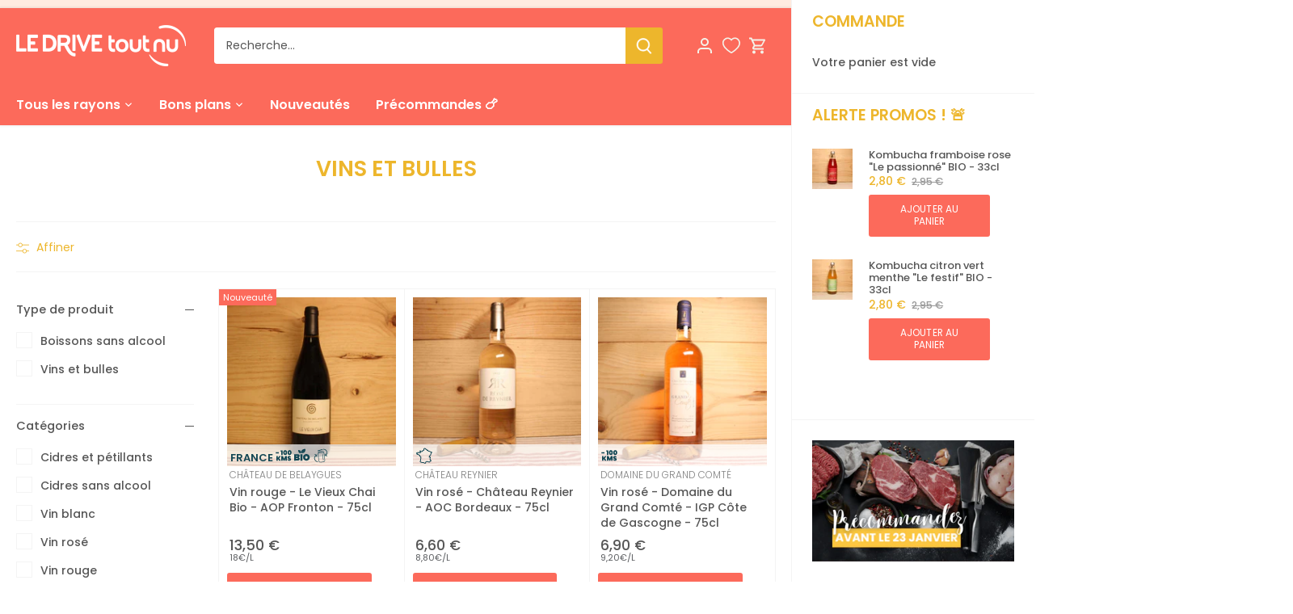

--- FILE ---
content_type: text/html; charset=utf-8
request_url: https://montaudran.ledrivetoutnu.com/collections/vins-et-bulles
body_size: 65104
content:
<!doctype html>
<html class="no-js" lang="fr">
<head>
  <!-- Canopy 4.2.2 -->

  <link rel="preload" href="//montaudran.ledrivetoutnu.com/cdn/shop/t/27/assets/styles.css?v=157459967483403927641762156653" as="style">
  <meta charset="utf-8" />
<meta name="viewport" content="width=device-width,initial-scale=1.0" />
<meta http-equiv="X-UA-Compatible" content="IE=edge">

<link rel="preconnect" href="https://cdn.shopify.com" crossorigin>
<link rel="preconnect" href="https://fonts.shopify.com" crossorigin>
<link rel="preconnect" href="https://monorail-edge.shopifysvc.com"><link rel="preload" as="font" href="//montaudran.ledrivetoutnu.com/cdn/fonts/poppins/poppins_n5.ad5b4b72b59a00358afc706450c864c3c8323842.woff2" type="font/woff2" crossorigin><link rel="preload" as="font" href="//montaudran.ledrivetoutnu.com/cdn/fonts/poppins/poppins_n7.56758dcf284489feb014a026f3727f2f20a54626.woff2" type="font/woff2" crossorigin><link rel="preload" as="font" href="//montaudran.ledrivetoutnu.com/cdn/fonts/poppins/poppins_i5.6acfce842c096080e34792078ef3cb7c3aad24d4.woff2" type="font/woff2" crossorigin><link rel="preload" as="font" href="//montaudran.ledrivetoutnu.com/cdn/fonts/poppins/poppins_i7.42fd71da11e9d101e1e6c7932199f925f9eea42d.woff2" type="font/woff2" crossorigin><link rel="preload" as="font" href="//montaudran.ledrivetoutnu.com/cdn/fonts/poppins/poppins_n6.aa29d4918bc243723d56b59572e18228ed0786f6.woff2" type="font/woff2" crossorigin><link rel="preload" as="font" href="//montaudran.ledrivetoutnu.com/cdn/fonts/poppins/poppins_n6.aa29d4918bc243723d56b59572e18228ed0786f6.woff2" type="font/woff2" crossorigin><link rel="preload" as="font" href="//montaudran.ledrivetoutnu.com/cdn/fonts/poppins/poppins_n7.56758dcf284489feb014a026f3727f2f20a54626.woff2" type="font/woff2" crossorigin><link rel="preload" href="//montaudran.ledrivetoutnu.com/cdn/shop/t/27/assets/vendor.min.js?v=137803223016851922661683722904" as="script">
<link rel="preload" href="//montaudran.ledrivetoutnu.com/cdn/shop/t/27/assets/theme.js?v=66096911085495275391693995256" as="script"><link rel="canonical" href="https://montaudran.ledrivetoutnu.com/collections/vins-et-bulles" /><link rel="shortcut icon" href="//montaudran.ledrivetoutnu.com/cdn/shop/files/favicon_orange.png?v=1740570929" type="image/png" />

  <meta name="theme-color" content="#fc6a5b">

  <title>
    Vins et bulles &ndash; Le Drive tout nu - Toulouse Montaudran
  </title>

  <meta property="og:site_name" content="Le Drive tout nu - Toulouse Montaudran">
<meta property="og:url" content="https://montaudran.ledrivetoutnu.com/collections/vins-et-bulles">
<meta property="og:title" content="Vins et bulles">
<meta property="og:type" content="product.group">
<meta property="og:description" content="Supermarché zéro déchet en ligne, retrait en drive à Montaudran ou livraison à domicile à Toulouse ! Produits locaux et bio : fruits &amp; légumes, viande, produits secs, crémerie, ménage et cosmétiques. Proche Ramonville, Labège, Castanet Tolosan, Auzeville Tolosane, Saint Orens de Gameville, Quint Fonsegrives"><meta property="og:image" content="http://montaudran.ledrivetoutnu.com/cdn/shop/files/caissier-tablier-retouchee_5f84f0be-4169-4b35-9db2-39174e52169b_1200x1200.jpg?v=1740570902">
  <meta property="og:image:secure_url" content="https://montaudran.ledrivetoutnu.com/cdn/shop/files/caissier-tablier-retouchee_5f84f0be-4169-4b35-9db2-39174e52169b_1200x1200.jpg?v=1740570902">
  <meta property="og:image:width" content="1382">
  <meta property="og:image:height" content="912"><meta name="twitter:card" content="summary_large_image">
<meta name="twitter:title" content="Vins et bulles">
<meta name="twitter:description" content="Supermarché zéro déchet en ligne, retrait en drive à Montaudran ou livraison à domicile à Toulouse ! Produits locaux et bio : fruits &amp; légumes, viande, produits secs, crémerie, ménage et cosmétiques. Proche Ramonville, Labège, Castanet Tolosan, Auzeville Tolosane, Saint Orens de Gameville, Quint Fonsegrives">


  <link href="//montaudran.ledrivetoutnu.com/cdn/shop/t/27/assets/styles.css?v=157459967483403927641762156653" rel="stylesheet" type="text/css" media="all" />
  <link href="//montaudran.ledrivetoutnu.com/cdn/shop/t/27/assets/ldtn_styles.css?v=36043167203612207931740492984" rel="stylesheet" type="text/css" media="all" /> 

  



<script>
    function ldtnGtmEvent(name) {
        window.dataLayer = window.dataLayer || [];
        dataLayer.push({'event': name });
    }
</script>
  


  

    <!-- Hotjar Tracking Code -->
    <script>
      function ldtnLoadHotjar(){
        (function(h,o,t,j,a,r){
            h.hj=h.hj||function(){(h.hj.q=h.hj.q||[]).push(arguments)};
            h._hjSettings={hjid:2530474,hjsv:6};
            a=o.getElementsByTagName('head')[0];
            r=o.createElement('script');r.async=1;
            r.src=t+h._hjSettings.hjid+j+h._hjSettings.hjsv;
            a.appendChild(r);
        })(window,document,'https://static.hotjar.com/c/hotjar-','.js?sv=');
      }
    </script>


  






  <script>
    document.documentElement.className = document.documentElement.className.replace('no-js', 'js');
    window.theme = window.theme || {};
    
    theme.money_format_with_code_preference = "{{amount_with_comma_separator}} €";
    
    theme.money_format = "{{amount_with_comma_separator}} €";
    theme.customerIsLoggedIn = false;

    
      theme.shippingCalcMoneyFormat = "{{amount_with_comma_separator}} €";
    

    theme.strings = {
      previous: "Précédente",
      next: "Suivante",
      close: "Fermer",
      addressError: "Vous ne trouvez pas cette adresse ?",
      addressNoResults: "Aucun résultat pour cette adresse",
      addressQueryLimit: "Vous avez dépassé la limite de Google utilisation de l'API. Envisager la mise à niveau à un \u003ca href=\"https:\/\/developers.google.com\/maps\/premium\/usage-limits\"\u003erégime spécial\u003c\/a\u003e.",
      authError: "Il y avait un problème authentifier votre compte Google Maps.",
      shippingCalcSubmitButton: "Calculer Frais de port",
      shippingCalcSubmitButtonDisabled: "Calculateur...",
      infiniteScrollCollectionLoading: "Chargement...",
      infiniteScrollCollectionFinishedMsg : "Fin",
      infiniteScrollBlogLoading: "Chargement...",
      infiniteScrollBlogFinishedMsg : "Aucun résultat n\u0026#39;a été trouvé",
      blogsShowTags: "Mots clés",
      priceNonExistent: "Bientôt disponible",
      buttonDefault: "Ajouter au panier",
      buttonNoStock: "Épuisé",
      buttonNoVariant: "Bientôt disponible",
      unitPriceSeparator: " \/ ",
      onlyXLeft: "[[ quantity ]] en stock",
      productAddingToCart: "Ajouter",
      productAddedToCart: "Ajouté",
      quickbuyAdded: "Ajouté",
      cartSummary: "Ouvrir le panier",
      cartContinue: "Poursuivre vos achats",
      colorBoxPrevious: "Précédent",
      colorBoxNext: "Suivant",
      colorBoxClose: "Fermer",
      imageSlider: "Des photos",
      confirmEmptyCart: "Êtes-vous sûr de vouloir vider votre panier ?",
      inYourCart: "dans votre panier",
      removeFromCart: "Retirer du panier",
      clearAll: "Tout effacer",
      layout_live_search_see_all: "Plus de produits",
      general_quick_search_pages: "Pages",
      general_quick_search_no_results: "Désolé, nous n\u0026#39;avons trouvé aucun résultat",
      products_labels_sold_out: "Épuisé",
      products_labels_sale: "Offre",
      maximumQuantity: "Vous ne pouvez en avoir que [quantity] dans votre panier",
      fullDetails: "Afficher plus",
      cartConfirmRemove: "Voulez-vous vraiment supprimer cet élément ?"
    };

    theme.routes = {
      root_url: '/',
      account_url: '/account',
      account_login_url: 'https://shopify.com/51613696149/account?locale=fr&region_country=FR',
      account_logout_url: '/account/logout',
      account_recover_url: '/account/recover',
      account_register_url: 'https://shopify.com/51613696149/account?locale=fr',
      account_addresses_url: '/account/addresses',
      collections_url: '/collections',
      all_products_collection_url: '/collections/all',
      search_url: '/search',
      cart_url: '/cart',
      cart_add_url: '/cart/add',
      cart_change_url: '/cart/change',
      cart_clear_url: '/cart/clear'
    };

    theme.scripts = {
      masonry: "\/\/montaudran.ledrivetoutnu.com\/cdn\/shop\/t\/27\/assets\/masonry.v3.2.2.min.js?v=70136629540791627221683722903",
      jqueryInfiniteScroll: "\/\/montaudran.ledrivetoutnu.com\/cdn\/shop\/t\/27\/assets\/jquery.infinitescroll.2.1.0.min.js?v=162864979201917639991683722898",
      underscore: "\/\/cdnjs.cloudflare.com\/ajax\/libs\/underscore.js\/1.6.0\/underscore-min.js",
      shopifyCommon: "\/\/montaudran.ledrivetoutnu.com\/cdn\/shopifycloud\/storefront\/assets\/themes_support\/shopify_common-5f594365.js",
      jqueryCart: "\/\/montaudran.ledrivetoutnu.com\/cdn\/shop\/t\/27\/assets\/shipping-calculator.v1.0.min.js?v=20682063813605048711683722904"
    };

    theme.settings = {
      cartType: "drawer-always",
      openCartDrawerOnMob: false,
      quickBuyType: "in-page",
      superscriptDecimals: false,
      currencyCodeEnabled: true
    }

    const ldtn_shop_url = "https://montaudran.ledrivetoutnu.com";
    let __kla_id = false;
  </script><script>window.performance && window.performance.mark && window.performance.mark('shopify.content_for_header.start');</script><meta name="facebook-domain-verification" content="5gu5xeoeq7heglpp73fwtthoa5b1yb">
<meta id="shopify-digital-wallet" name="shopify-digital-wallet" content="/51613696149/digital_wallets/dialog">
<link rel="alternate" type="application/atom+xml" title="Feed" href="/collections/vins-et-bulles.atom" />
<link rel="next" href="/collections/vins-et-bulles?page=2">
<link rel="alternate" type="application/json+oembed" href="https://montaudran.ledrivetoutnu.com/collections/vins-et-bulles.oembed">
<script async="async" src="/checkouts/internal/preloads.js?locale=fr-FR"></script>
<script id="shopify-features" type="application/json">{"accessToken":"b098861df6e90c8a1dea9082ed509824","betas":["rich-media-storefront-analytics"],"domain":"montaudran.ledrivetoutnu.com","predictiveSearch":true,"shopId":51613696149,"locale":"fr"}</script>
<script>var Shopify = Shopify || {};
Shopify.shop = "ldtn-montaudran.myshopify.com";
Shopify.locale = "fr";
Shopify.currency = {"active":"EUR","rate":"1.0"};
Shopify.country = "FR";
Shopify.theme = {"name":"shopify-themes\/ldtn-montaudran","id":149145059677,"schema_name":"LDTN Shopify Theme","schema_version":"4.2.2","theme_store_id":null,"role":"main"};
Shopify.theme.handle = "null";
Shopify.theme.style = {"id":null,"handle":null};
Shopify.cdnHost = "montaudran.ledrivetoutnu.com/cdn";
Shopify.routes = Shopify.routes || {};
Shopify.routes.root = "/";</script>
<script type="module">!function(o){(o.Shopify=o.Shopify||{}).modules=!0}(window);</script>
<script>!function(o){function n(){var o=[];function n(){o.push(Array.prototype.slice.apply(arguments))}return n.q=o,n}var t=o.Shopify=o.Shopify||{};t.loadFeatures=n(),t.autoloadFeatures=n()}(window);</script>
<script id="shop-js-analytics" type="application/json">{"pageType":"collection"}</script>
<script defer="defer" async type="module" src="//montaudran.ledrivetoutnu.com/cdn/shopifycloud/shop-js/modules/v2/client.init-shop-cart-sync_XvpUV7qp.fr.esm.js"></script>
<script defer="defer" async type="module" src="//montaudran.ledrivetoutnu.com/cdn/shopifycloud/shop-js/modules/v2/chunk.common_C2xzKNNs.esm.js"></script>
<script type="module">
  await import("//montaudran.ledrivetoutnu.com/cdn/shopifycloud/shop-js/modules/v2/client.init-shop-cart-sync_XvpUV7qp.fr.esm.js");
await import("//montaudran.ledrivetoutnu.com/cdn/shopifycloud/shop-js/modules/v2/chunk.common_C2xzKNNs.esm.js");

  window.Shopify.SignInWithShop?.initShopCartSync?.({"fedCMEnabled":true,"windoidEnabled":true});

</script>
<script>(function() {
  var isLoaded = false;
  function asyncLoad() {
    if (isLoaded) return;
    isLoaded = true;
    var urls = ["https:\/\/shy.elfsight.com\/p\/platform.js?shop=ldtn-montaudran.myshopify.com","https:\/\/customer-first-focus.b-cdn.net\/cffOrderifyLoader_min.js?shop=ldtn-montaudran.myshopify.com"];
    for (var i = 0; i < urls.length; i++) {
      var s = document.createElement('script');
      s.type = 'text/javascript';
      s.async = true;
      s.src = urls[i];
      var x = document.getElementsByTagName('script')[0];
      x.parentNode.insertBefore(s, x);
    }
  };
  if(window.attachEvent) {
    window.attachEvent('onload', asyncLoad);
  } else {
    window.addEventListener('load', asyncLoad, false);
  }
})();</script>
<script id="__st">var __st={"a":51613696149,"offset":3600,"reqid":"83889e8e-a4dd-4e79-a26c-60a0804d1718-1768648557","pageurl":"montaudran.ledrivetoutnu.com\/collections\/vins-et-bulles","u":"220da889e73d","p":"collection","rtyp":"collection","rid":602215317853};</script>
<script>window.ShopifyPaypalV4VisibilityTracking = true;</script>
<script id="form-persister">!function(){'use strict';const t='contact',e='new_comment',n=[[t,t],['blogs',e],['comments',e],[t,'customer']],o='password',r='form_key',c=['recaptcha-v3-token','g-recaptcha-response','h-captcha-response',o],s=()=>{try{return window.sessionStorage}catch{return}},i='__shopify_v',u=t=>t.elements[r],a=function(){const t=[...n].map((([t,e])=>`form[action*='/${t}']:not([data-nocaptcha='true']) input[name='form_type'][value='${e}']`)).join(',');var e;return e=t,()=>e?[...document.querySelectorAll(e)].map((t=>t.form)):[]}();function m(t){const e=u(t);a().includes(t)&&(!e||!e.value)&&function(t){try{if(!s())return;!function(t){const e=s();if(!e)return;const n=u(t);if(!n)return;const o=n.value;o&&e.removeItem(o)}(t);const e=Array.from(Array(32),(()=>Math.random().toString(36)[2])).join('');!function(t,e){u(t)||t.append(Object.assign(document.createElement('input'),{type:'hidden',name:r})),t.elements[r].value=e}(t,e),function(t,e){const n=s();if(!n)return;const r=[...t.querySelectorAll(`input[type='${o}']`)].map((({name:t})=>t)),u=[...c,...r],a={};for(const[o,c]of new FormData(t).entries())u.includes(o)||(a[o]=c);n.setItem(e,JSON.stringify({[i]:1,action:t.action,data:a}))}(t,e)}catch(e){console.error('failed to persist form',e)}}(t)}const f=t=>{if('true'===t.dataset.persistBound)return;const e=function(t,e){const n=function(t){return'function'==typeof t.submit?t.submit:HTMLFormElement.prototype.submit}(t).bind(t);return function(){let t;return()=>{t||(t=!0,(()=>{try{e(),n()}catch(t){(t=>{console.error('form submit failed',t)})(t)}})(),setTimeout((()=>t=!1),250))}}()}(t,(()=>{m(t)}));!function(t,e){if('function'==typeof t.submit&&'function'==typeof e)try{t.submit=e}catch{}}(t,e),t.addEventListener('submit',(t=>{t.preventDefault(),e()})),t.dataset.persistBound='true'};!function(){function t(t){const e=(t=>{const e=t.target;return e instanceof HTMLFormElement?e:e&&e.form})(t);e&&m(e)}document.addEventListener('submit',t),document.addEventListener('DOMContentLoaded',(()=>{const e=a();for(const t of e)f(t);var n;n=document.body,new window.MutationObserver((t=>{for(const e of t)if('childList'===e.type&&e.addedNodes.length)for(const t of e.addedNodes)1===t.nodeType&&'FORM'===t.tagName&&a().includes(t)&&f(t)})).observe(n,{childList:!0,subtree:!0,attributes:!1}),document.removeEventListener('submit',t)}))}()}();</script>
<script integrity="sha256-4kQ18oKyAcykRKYeNunJcIwy7WH5gtpwJnB7kiuLZ1E=" data-source-attribution="shopify.loadfeatures" defer="defer" src="//montaudran.ledrivetoutnu.com/cdn/shopifycloud/storefront/assets/storefront/load_feature-a0a9edcb.js" crossorigin="anonymous"></script>
<script data-source-attribution="shopify.dynamic_checkout.dynamic.init">var Shopify=Shopify||{};Shopify.PaymentButton=Shopify.PaymentButton||{isStorefrontPortableWallets:!0,init:function(){window.Shopify.PaymentButton.init=function(){};var t=document.createElement("script");t.src="https://montaudran.ledrivetoutnu.com/cdn/shopifycloud/portable-wallets/latest/portable-wallets.fr.js",t.type="module",document.head.appendChild(t)}};
</script>
<script data-source-attribution="shopify.dynamic_checkout.buyer_consent">
  function portableWalletsHideBuyerConsent(e){var t=document.getElementById("shopify-buyer-consent"),n=document.getElementById("shopify-subscription-policy-button");t&&n&&(t.classList.add("hidden"),t.setAttribute("aria-hidden","true"),n.removeEventListener("click",e))}function portableWalletsShowBuyerConsent(e){var t=document.getElementById("shopify-buyer-consent"),n=document.getElementById("shopify-subscription-policy-button");t&&n&&(t.classList.remove("hidden"),t.removeAttribute("aria-hidden"),n.addEventListener("click",e))}window.Shopify?.PaymentButton&&(window.Shopify.PaymentButton.hideBuyerConsent=portableWalletsHideBuyerConsent,window.Shopify.PaymentButton.showBuyerConsent=portableWalletsShowBuyerConsent);
</script>
<script data-source-attribution="shopify.dynamic_checkout.cart.bootstrap">document.addEventListener("DOMContentLoaded",(function(){function t(){return document.querySelector("shopify-accelerated-checkout-cart, shopify-accelerated-checkout")}if(t())Shopify.PaymentButton.init();else{new MutationObserver((function(e,n){t()&&(Shopify.PaymentButton.init(),n.disconnect())})).observe(document.body,{childList:!0,subtree:!0})}}));
</script>

<script>window.performance && window.performance.mark && window.performance.mark('shopify.content_for_header.end');</script>

  
  
<!-- BEGIN app block: shopify://apps/zapiet-pickup-delivery/blocks/app-embed/5599aff0-8af1-473a-a372-ecd72a32b4d5 -->









    <style>#storePickupApp {
}</style>




<script type="text/javascript">
    var zapietTranslations = {};

    window.ZapietMethods = {"pickup":{"active":true,"enabled":true,"name":"Pickup","sort":0,"status":{"condition":"price","operator":"morethan","value":0,"enabled":true,"product_conditions":{"enabled":false,"value":"Delivery Only,Shipping Only","enable":false,"property":"tags","hide_button":false}},"button":{"type":"default","default":null,"hover":"","active":null}},"delivery":{"active":false,"enabled":true,"name":"Delivery","sort":1,"status":{"condition":"price","operator":"lessthan","value":4000,"enabled":false,"product_conditions":{"enabled":true,"value":"no-delivery","enable":false,"property":"tags","hide_button":false}},"button":{"type":"default","default":null,"hover":"","active":null}},"shipping":{"active":false,"enabled":false,"name":"Shipping","sort":1,"status":{"condition":"price","operator":"morethan","value":0,"enabled":true,"product_conditions":{"enabled":false,"value":"Delivery Only,Pickup Only","enable":false,"property":"tags","hide_button":false}},"button":{"type":"default","default":null,"hover":"","active":null}}}
    window.ZapietEvent = {
        listen: function(eventKey, callback) {
            if (!this.listeners) {
                this.listeners = [];
            }
            this.listeners.push({
                eventKey: eventKey,
                callback: callback
            });
        },
    };

    

    
        
        var language_settings = {"enable_app":true,"enable_geo_search_for_pickups":false,"pickup_region_filter_enabled":false,"pickup_region_filter_field":null,"currency":"EUR","weight_format":"kg","pickup.enable_map":false,"delivery_validation_method":"exact_postcode_matching","base_country_name":"France","base_country_code":"FR","method_display_style":"default","default_method_display_style":"classic","date_format":"l, F j, Y","time_format":"HH:i","week_day_start":"Sun","pickup_address_format":"<span><strong>{{company_name}} {{custom_attribute_1}}</strong></span><span>{{address_line_1}}<br />{{postal_code}}, {{city}}</span><span>{{distance}}</span>{{more_information}}","rates_enabled":true,"payment_customization_enabled":false,"distance_format":"km","enable_delivery_address_autocompletion":false,"enable_delivery_current_location":false,"enable_pickup_address_autocompletion":false,"pickup_date_picker_enabled":true,"pickup_time_picker_enabled":true,"delivery_note_enabled":false,"delivery_note_required":false,"delivery_date_picker_enabled":true,"delivery_time_picker_enabled":true,"shipping.date_picker_enabled":false,"delivery_validate_cart":false,"pickup_validate_cart":false,"gmak":"","enable_checkout_locale":true,"enable_checkout_url":false,"disable_widget_for_digital_items":false,"disable_widget_for_product_handles":"gift-card","colors":{"widget_active_background_color":null,"widget_active_border_color":null,"widget_active_icon_color":null,"widget_active_text_color":null,"widget_inactive_background_color":null,"widget_inactive_border_color":null,"widget_inactive_icon_color":null,"widget_inactive_text_color":null},"delivery_validator":{"enabled":false,"show_on_page_load":true,"sticky":true},"checkout":{"delivery":{"discount_code":null,"prepopulate_shipping_address":true,"preselect_first_available_time":true},"pickup":{"discount_code":null,"prepopulate_shipping_address":false,"customer_phone_required":false,"preselect_first_location":false,"preselect_first_available_time":true},"shipping":{"discount_code":""}},"day_name_attribute_enabled":false,"methods":{"pickup":{"active":true,"enabled":true,"name":"Pickup","sort":0,"status":{"condition":"price","operator":"morethan","value":0,"enabled":true,"product_conditions":{"enabled":false,"value":"Delivery Only,Shipping Only","enable":false,"property":"tags","hide_button":false}},"button":{"type":"default","default":null,"hover":"","active":null}},"delivery":{"active":false,"enabled":true,"name":"Delivery","sort":1,"status":{"condition":"price","operator":"lessthan","value":4000,"enabled":false,"product_conditions":{"enabled":true,"value":"no-delivery","enable":false,"property":"tags","hide_button":false}},"button":{"type":"default","default":null,"hover":"","active":null}},"shipping":{"active":false,"enabled":false,"name":"Shipping","sort":1,"status":{"condition":"price","operator":"morethan","value":0,"enabled":true,"product_conditions":{"enabled":false,"value":"Delivery Only,Pickup Only","enable":false,"property":"tags","hide_button":false}},"button":{"type":"default","default":null,"hover":"","active":null}}},"translations":{"methods":{"shipping":"Expédition","pickup":"Ramassage","delivery":"Livraison"},"calendar":{"january":"Janvier","february":"Février","march":"Mars","april":"Avril","may":"Mai","june":"Juin","july":"Juillet","august":"Août","september":"Septembre","october":"Octobre","november":"Novembre","december":"Décembre","sunday":"Dim","monday":"Lun","tuesday":"Mar","wednesday":"Mer","thursday":"Jeu","friday":"Ven","saturday":"Sam","today":"","close":"","labelMonthNext":"Le mois prochain","labelMonthPrev":"Le mois précédent","labelMonthSelect":"Sélectionnez un mois","labelYearSelect":"Sélectionnez une année","and":"et","between":"entre"},"pickup":{"checkout_button":"Paiement","location_label":"Choisissez un lieu de retrait","could_not_find_location":"Désolés, nous n'avons pas pu vous localiser","datepicker_label":"Choisissez la date et l'heure de retrait","datepicker_placeholder":"Choisissez la date et l'heure de retrait","date_time_output":"{{DATE}} à {{TIME}}","location_placeholder":"Tapez votre code postal pour trouver le Drive le plus proche","filter_by_region_placeholder":"Filtrer par région","heading":"Drive ou Point Relais","note":"","max_order_total":"La valeur maximale de la commande pour l'enlèvement est €0,00","max_order_weight":"Le poids maximum de la commande pour le retrait en magasin est {{ weight }}","min_order_total":"La valeur minimale de commande pour l'enlèvement est €0,00","min_order_weight":"Le poids minimum de commande pour le retrait en magasin est {{ weight }}","more_information":"Plus d'informations","no_date_time_selected":"Veuillez choisir la date et l'heure.","no_locations_found":"Désolés, nous n'avons pas trouvé de point de retrait","no_locations_region":"Sorry, pickup is not available in your region.","cart_eligibility_error":"Désolé, le retrait en point relais n'est pas disponible pour un ou plusieurs articles dans votre panier (produits en précommande, recharges de produits d'entretien, recharges Sodastream, produits surgelés).","opening_hours":"Heures d'ouverture","method_not_available":"Pas disponible","locations_found":"Votre point de retrait :","preselect_first_available_time":"Sélectionnez une heure","dates_not_available":"Désolé, le retrait en point relais n'est pas disponible pour un ou plusieurs articles dans votre panier (produits en précommande, recharges de produits d'entretien, recharges Sodastream, produits surgelés).","location_error":"Please select a pickup location.","checkout_error":"Veuillez choisir la date et l'heure de retrait"},"delivery":{"checkout_button":"Paiement","could_not_find_location":"Désolés, nous n'avons pas trouvé l'endroit où vous vous trouvez.","datepicker_label":"Déterminer la date et l'heure","datepicker_placeholder":"Choisir la date et l'heure","date_time_output":"{{DATE}} entre {{SLOT_START_TIME}} et {{SLOT_END_TIME}}","delivery_note_label":"Please enter delivery instructions (optional)","delivery_validator_button_label":"Recherche","delivery_validator_eligible_button_label":"Continuer vos achats","delivery_validator_eligible_button_link":"#","delivery_validator_eligible_content":"Pour commencer à faire vos achats, cliquez simplement sur le bouton ci-dessous","delivery_validator_eligible_heading":"Génial, nous livrons dans votre région !","delivery_validator_error_button_label":"Continuer vos achats","delivery_validator_error_button_link":"#","delivery_validator_error_content":"Désolé, il semble que nous ayons rencontré une erreur inattendue. Veuillez réessayer.","delivery_validator_error_heading":"Une erreur s'est produite","delivery_validator_not_eligible_button_label":"Continuer vos achats","delivery_validator_not_eligible_button_link":"#","delivery_validator_not_eligible_content":"Vous êtes le/la bienvenu(e) pour continuer à parcourir notre magasin","delivery_validator_not_eligible_heading":"Désolé, nous ne livrons pas dans votre région","delivery_validator_placeholder":"Entrez votre code postal ...","delivery_validator_prelude":"Livrons-nous dans votre région ?","available":"Super ! Vous avez accès à la livraison.","heading":"Livraison locale","note":"Tarif de Livraison : 7,90€ - GRATUITE dès 150€ d'achat.<br />Tapez votre code postal dans le champ ci-dessous afin de vérifier si vous avez accès à la livraison :","max_order_total":"La valeur maximale de la commande pour la livraison est €40,00","max_order_weight":"Le poids maximum de la commande pour la livraison est {{ weight }}","min_order_total":"La valeur minimale de commande pour la livraison est €40,00","min_order_weight":"Le poids minimum de commande pour la livraison est {{ weight }}","delivery_note_error":"Please enter delivery instructions","no_date_time_selected":"Veuillez choisir la date et l'heure de livraison.","cart_eligibility_error":"Désolé, la livraison n'est pas disponible pour un ou plusieurs articles dans votre panier (produits en précommande, recharges de produits d'entretien, recharges Sodastream, produits surgelés).","method_not_available":"Pas disponible","delivery_note_label_required":"Please enter delivery instructions (required)","location_placeholder":"Tapez votre code postal...","preselect_first_available_time":"Sélectionnez une heure","not_available":"Désolés, pas de livraison possible dans votre secteur.","dates_not_available":"Désolé, la livraison n'est pas disponible pour un ou plusieurs articles dans votre panier (produits en précommande, recharges de produits d'entretien, recharges Sodastream, produits surgelés).","checkout_error":"Veuillez taper un code postal valide et choisir la date et l'heure qui vous conviennent pour la livraison."},"shipping":{"checkout_button":"Paiement","datepicker_placeholder":"Choisir la date et l'heure","heading":"Expédition","note":"Veuillez cliquer sur le bouton de paiement pour poursuivre.","max_order_total":"La valeur maximale de commande pour l'expédition est €0,00","max_order_weight":"Le poids maximal de la commande pour l'expédition est {{ weight }}","min_order_total":"La valeur minimale de commande pour l'expédition est €0,00","min_order_weight":"Le poids minimum de commande pour l'expédition est {{ weight }}","cart_eligibility_error":"Désolé, la livraison n'est pas disponible pour vos articles sélectionnés.","method_not_available":"Pas disponible","checkout_error":"Veuillez choisir une date de livraison."},"widget":{"zapiet_id_error":"There was a problem adding the Zapiet ID to your cart","attributes_error":"There was a problem adding the attributes to your cart","no_checkout_method_error":"Please select a delivery option","no_delivery_options_available":"Aucune option de livraison n'est disponible pour vos produits","daily_limits_modal_title":"Certains articles de votre panier sont indisponibles pour la date sélectionnée.","daily_limits_modal_description":"Sélectionnez une date différente ou ajustez votre panier.","daily_limits_modal_close_button":"Examiner les produits","daily_limits_modal_change_date_button":"Changer de date","sms_consent":"Je souhaite recevoir des notifications par SMS concernant les mises à jour de ma commande.","daily_limits_modal_out_of_stock_label":"En rupture de stock","daily_limits_modal_only_left_label":"Il ne reste que {{ quantity }}"},"order_status":{"pickup_details_heading":"Détails de retrait","pickup_details_text":"Votre commande sera prête à être retirée à notre emplacement {{ Pickup-Location-Company }}{% if Pickup-Date %} le {{ Pickup-Date | date: \"%A, %d %B\" }}{% if Pickup-Time %}à {{ Pickup-Time }}{% endif %}{% endif %}","delivery_details_heading":"Détails de livraison","delivery_details_text":"Votre commande sera livrée localement par notre équipe{% if Delivery-Date %} le {{ Delivery-Date | date: \"%A, %d %B\" }}{% if Delivery-Time %} entre {{ Delivery-Time }}{% endif %}{% endif %}","shipping_details_heading":"Détails d'expédition","shipping_details_text":"Votre commande arrivera bientôt{% if Shipping-Date %} le {{ Shipping-Date | date: \"%A, %d %B\" }}{% endif %}"},"product_widget":{"title":"Options de livraison et de retrait :","pickup_at":"Retrait à {{ location }}","ready_for_collection":"Prêt à être retiré à partir de","on":"le","view_all_stores":"Voir tous les magasins","pickup_not_available_item":"Retrait non disponible pour cet article","delivery_not_available_location":"Livraison non disponible pour {{ postal_code }}","delivered_by":"Livré par {{ date }}","delivered_today":"Livré aujourd'hui","change":"Changer","tomorrow":"demain","today":"aujourd'hui","delivery_to":"Livraison à {{ postal_code }}","showing_options_for":"Affichage des options pour {{ postal_code }}","modal_heading":"Sélectionnez un magasin pour le retrait","modal_subheading":"Affichage des magasins près de {{ postal_code }}","show_opening_hours":"Afficher les horaires d'ouverture","hide_opening_hours":"Masquer les horaires d'ouverture","closed":"Fermé","input_placeholder":"Entrez votre code postal","input_button":"Vérifier","input_error":"Ajoutez un code postal pour vérifier les options de livraison et de retrait disponibles.","pickup_available":"Retrait disponible","not_available":"Pas disponible","select":"Sélectionner","selected":"Sélectionné","find_a_store":"Trouver un magasin"},"shipping_language_code":"fr","delivery_language_code":"fr","pickup_language_code":"fr"},"default_language":"fr","region":"us-2","api_region":"api-us","enable_zapiet_id_all_items":false,"widget_restore_state_on_load":false,"draft_orders_enabled":false,"preselect_checkout_method":true,"widget_show_could_not_locate_div_error":true,"checkout_extension_enabled":false,"show_pickup_consent_checkbox":false,"show_delivery_consent_checkbox":false,"subscription_paused":false,"pickup_note_enabled":false,"pickup_note_required":false,"shipping_note_enabled":false,"shipping_note_required":false};
        zapietTranslations["fr"] = language_settings.translations;
    
        
        var language_settings = {"enable_app":true,"enable_geo_search_for_pickups":false,"pickup_region_filter_enabled":false,"pickup_region_filter_field":null,"currency":"EUR","weight_format":"kg","pickup.enable_map":false,"delivery_validation_method":"exact_postcode_matching","base_country_name":"France","base_country_code":"FR","method_display_style":"default","default_method_display_style":"classic","date_format":"l, F j, Y","time_format":"HH:i","week_day_start":"Sun","pickup_address_format":"<span><strong>{{company_name}} {{custom_attribute_1}}</strong></span><span>{{address_line_1}}<br />{{postal_code}}, {{city}}</span><span>{{distance}}</span>{{more_information}}","rates_enabled":true,"payment_customization_enabled":false,"distance_format":"km","enable_delivery_address_autocompletion":false,"enable_delivery_current_location":false,"enable_pickup_address_autocompletion":false,"pickup_date_picker_enabled":true,"pickup_time_picker_enabled":true,"delivery_note_enabled":false,"delivery_note_required":false,"delivery_date_picker_enabled":true,"delivery_time_picker_enabled":true,"shipping.date_picker_enabled":false,"delivery_validate_cart":false,"pickup_validate_cart":false,"gmak":"","enable_checkout_locale":true,"enable_checkout_url":false,"disable_widget_for_digital_items":false,"disable_widget_for_product_handles":"gift-card","colors":{"widget_active_background_color":null,"widget_active_border_color":null,"widget_active_icon_color":null,"widget_active_text_color":null,"widget_inactive_background_color":null,"widget_inactive_border_color":null,"widget_inactive_icon_color":null,"widget_inactive_text_color":null},"delivery_validator":{"enabled":false,"show_on_page_load":true,"sticky":true},"checkout":{"delivery":{"discount_code":null,"prepopulate_shipping_address":true,"preselect_first_available_time":true},"pickup":{"discount_code":null,"prepopulate_shipping_address":false,"customer_phone_required":false,"preselect_first_location":false,"preselect_first_available_time":true},"shipping":{"discount_code":""}},"day_name_attribute_enabled":false,"methods":{"pickup":{"active":true,"enabled":true,"name":"Pickup","sort":0,"status":{"condition":"price","operator":"morethan","value":0,"enabled":true,"product_conditions":{"enabled":false,"value":"Delivery Only,Shipping Only","enable":false,"property":"tags","hide_button":false}},"button":{"type":"default","default":null,"hover":"","active":null}},"delivery":{"active":false,"enabled":true,"name":"Delivery","sort":1,"status":{"condition":"price","operator":"lessthan","value":4000,"enabled":false,"product_conditions":{"enabled":true,"value":"no-delivery","enable":false,"property":"tags","hide_button":false}},"button":{"type":"default","default":null,"hover":"","active":null}},"shipping":{"active":false,"enabled":false,"name":"Shipping","sort":1,"status":{"condition":"price","operator":"morethan","value":0,"enabled":true,"product_conditions":{"enabled":false,"value":"Delivery Only,Pickup Only","enable":false,"property":"tags","hide_button":false}},"button":{"type":"default","default":null,"hover":"","active":null}}},"translations":{"methods":{"shipping":"Shipping","pickup":"Pickups","delivery":"Delivery"},"calendar":{"january":"January","february":"February","march":"March","april":"April","may":"May","june":"June","july":"July","august":"August","september":"September","october":"October","november":"November","december":"December","sunday":"Sun","monday":"Mon","tuesday":"Tue","wednesday":"Wed","thursday":"Thu","friday":"Fri","saturday":"Sat","today":"","close":"","labelMonthNext":"Next month","labelMonthPrev":"Previous month","labelMonthSelect":"Select a month","labelYearSelect":"Select a year","and":"and","between":"between"},"pickup":{"checkout_button":"Checkout","location_label":"Choose a location.","could_not_find_location":"Sorry, we could not find your location.","datepicker_label":"Choose a date and time.","datepicker_placeholder":"Choose a date and time.","date_time_output":"{{DATE}} at {{TIME}}","location_placeholder":"Enter your postal code ...","filter_by_region_placeholder":"Filter by state/province","heading":"Store Pickup","note":"","max_order_total":"Maximum order value for pickup is €0,00","max_order_weight":"Maximum order weight for pickup is {{ weight }}","min_order_total":"Minimum order value for pickup is €0,00","min_order_weight":"Minimum order weight for pickup is {{ weight }}","more_information":"More information","no_date_time_selected":"Please select a date & time.","no_locations_found":"Sorry, pickup is not available for your selected items.","no_locations_region":"Sorry, pickup is not available in your region.","cart_eligibility_error":"Sorry, pickup is not available for your selected items.","method_not_available":"Not available","opening_hours":"Opening hours","locations_found":"Please select a pickup location:","preselect_first_available_time":"Select a time","dates_not_available":"Sorry, your selected items are not currently available for pickup.","location_error":"Please select a pickup location.","checkout_error":"Please select a date and time for pickup."},"delivery":{"checkout_button":"Checkout","could_not_find_location":"Sorry, we could not find your location.","datepicker_label":"Choose a date and time.","datepicker_placeholder":"Choose a date and time.","date_time_output":"{{DATE}} between {{SLOT_START_TIME}} and {{SLOT_END_TIME}}","delivery_note_label":"Please enter delivery instructions (optional)","delivery_validator_button_label":"Go","delivery_validator_eligible_button_label":"Continue shopping","delivery_validator_eligible_button_link":"#","delivery_validator_eligible_content":"To start shopping just click the button below","delivery_validator_eligible_heading":"Great, we deliver to your area!","delivery_validator_error_button_label":"Continue shopping","delivery_validator_error_button_link":"#","delivery_validator_error_content":"Sorry, it looks like we have encountered an unexpected error. Please try again.","delivery_validator_error_heading":"An error occured","delivery_validator_not_eligible_button_label":"Continue shopping","delivery_validator_not_eligible_button_link":"#","delivery_validator_not_eligible_content":"You are more then welcome to continue browsing our store","delivery_validator_not_eligible_heading":"Sorry, we do not deliver to your area","delivery_validator_placeholder":"Enter your postal code ...","delivery_validator_prelude":"Do we deliver?","available":"Great! You are eligible for delivery.","heading":"Local Delivery","note":"Enter your postal code to check if you are eligible for local delivery:","max_order_total":"Maximum order value for delivery is €40,00","max_order_weight":"Maximum order weight for delivery is {{ weight }}","min_order_total":"Minimum order value for delivery is €40,00","min_order_weight":"Minimum order weight for delivery is {{ weight }}","delivery_note_error":"Please enter delivery instructions","no_date_time_selected":"Please select a date & time for delivery.","cart_eligibility_error":"Sorry, delivery is not available for your selected items.","method_not_available":"Not available","delivery_note_label_required":"Please enter delivery instructions (required)","location_placeholder":"Enter your postal code ...","preselect_first_available_time":"Select a time","not_available":"Sorry, delivery is not available in your area.","dates_not_available":"Sorry, your selected items are not currently available for delivery.","checkout_error":"Please enter a valid zipcode and select your preferred date and time for delivery."},"shipping":{"checkout_button":"Checkout","datepicker_placeholder":"Choose a date.","heading":"Shipping","note":"Please click the checkout button to continue.","max_order_total":"Maximum order value for shipping is €0,00","max_order_weight":"Maximum order weight for shipping is {{ weight }}","min_order_total":"Minimum order value for shipping is €0,00","min_order_weight":"Minimum order weight for shipping is {{ weight }}","cart_eligibility_error":"Sorry, shipping is not available for your selected items.","method_not_available":"Not available","checkout_error":"Please choose a date for shipping."},"widget":{"zapiet_id_error":"There was a problem adding the Zapiet ID to your cart","attributes_error":"There was a problem adding the attributes to your cart","no_delivery_options_available":"No delivery options are available for your products","no_checkout_method_error":"Please select a delivery option","daily_limits_modal_title":"Some items in your cart are unavailable for the selected date.","daily_limits_modal_description":"Select a different date or adjust your cart.","daily_limits_modal_close_button":"Review products","daily_limits_modal_change_date_button":"Change date","sms_consent":"I would like to receive SMS notifications about my order updates.","daily_limits_modal_out_of_stock_label":"Out of stock","daily_limits_modal_only_left_label":"Only {{ quantity }} left"},"order_status":{"pickup_details_heading":"Pickup details","pickup_details_text":"Your order will be ready for collection at our {{ Pickup-Location-Company }} location{% if Pickup-Date %} on {{ Pickup-Date | date: \"%A, %d %B\" }}{% if Pickup-Time %} at {{ Pickup-Time }}{% endif %}{% endif %}","delivery_details_heading":"Delivery details","delivery_details_text":"Your order will be delivered locally by our team{% if Delivery-Date %} on the {{ Delivery-Date | date: \"%A, %d %B\" }}{% if Delivery-Time %} between {{ Delivery-Time }}{% endif %}{% endif %}","shipping_details_heading":"Shipping details","shipping_details_text":"Your order will arrive soon{% if Shipping-Date %} on the {{ Shipping-Date | date: \"%A, %d %B\" }}{% endif %}"},"product_widget":{"title":"Delivery and pickup options:","pickup_at":"Pickup at {{ location }}","ready_for_collection":"Ready for collection from","on":"on","view_all_stores":"View all stores","pickup_not_available_item":"Pickup not available for this item","delivery_not_available_location":"Delivery not available for {{ postal_code }}","delivered_by":"Delivered by {{ date }}","delivered_today":"Delivered today","change":"Change","tomorrow":"tomorrow","today":"today","delivery_to":"Delivery to {{ postal_code }}","showing_options_for":"Showing options for {{ postal_code }}","modal_heading":"Select a store for pickup","modal_subheading":"Showing stores near {{ postal_code }}","show_opening_hours":"Show opening hours","hide_opening_hours":"Hide opening hours","closed":"Closed","input_placeholder":"Enter your postal code","input_button":"Check","input_error":"Add a postal code to check available delivery and pickup options.","pickup_available":"Pickup available","not_available":"Not available","select":"Select","selected":"Selected","find_a_store":"Find a store"},"shipping_language_code":"en","delivery_language_code":"en-AU","pickup_language_code":"en-CA"},"default_language":"fr","region":"us-2","api_region":"api-us","enable_zapiet_id_all_items":false,"widget_restore_state_on_load":false,"draft_orders_enabled":false,"preselect_checkout_method":true,"widget_show_could_not_locate_div_error":true,"checkout_extension_enabled":false,"show_pickup_consent_checkbox":false,"show_delivery_consent_checkbox":false,"subscription_paused":false,"pickup_note_enabled":false,"pickup_note_required":false,"shipping_note_enabled":false,"shipping_note_required":false};
        zapietTranslations["en"] = language_settings.translations;
    

    function initializeZapietApp() {
        var products = [];

        

        window.ZapietCachedSettings = {
            cached_config: {"enable_app":true,"enable_geo_search_for_pickups":false,"pickup_region_filter_enabled":false,"pickup_region_filter_field":null,"currency":"EUR","weight_format":"kg","pickup.enable_map":false,"delivery_validation_method":"exact_postcode_matching","base_country_name":"France","base_country_code":"FR","method_display_style":"default","default_method_display_style":"classic","date_format":"l, F j, Y","time_format":"HH:i","week_day_start":"Sun","pickup_address_format":"<span><strong>{{company_name}} {{custom_attribute_1}}</strong></span><span>{{address_line_1}}<br />{{postal_code}}, {{city}}</span><span>{{distance}}</span>{{more_information}}","rates_enabled":true,"payment_customization_enabled":false,"distance_format":"km","enable_delivery_address_autocompletion":false,"enable_delivery_current_location":false,"enable_pickup_address_autocompletion":false,"pickup_date_picker_enabled":true,"pickup_time_picker_enabled":true,"delivery_note_enabled":false,"delivery_note_required":false,"delivery_date_picker_enabled":true,"delivery_time_picker_enabled":true,"shipping.date_picker_enabled":false,"delivery_validate_cart":false,"pickup_validate_cart":false,"gmak":"","enable_checkout_locale":true,"enable_checkout_url":false,"disable_widget_for_digital_items":false,"disable_widget_for_product_handles":"gift-card","colors":{"widget_active_background_color":null,"widget_active_border_color":null,"widget_active_icon_color":null,"widget_active_text_color":null,"widget_inactive_background_color":null,"widget_inactive_border_color":null,"widget_inactive_icon_color":null,"widget_inactive_text_color":null},"delivery_validator":{"enabled":false,"show_on_page_load":true,"sticky":true},"checkout":{"delivery":{"discount_code":null,"prepopulate_shipping_address":true,"preselect_first_available_time":true},"pickup":{"discount_code":null,"prepopulate_shipping_address":false,"customer_phone_required":false,"preselect_first_location":false,"preselect_first_available_time":true},"shipping":{"discount_code":""}},"day_name_attribute_enabled":false,"methods":{"pickup":{"active":true,"enabled":true,"name":"Pickup","sort":0,"status":{"condition":"price","operator":"morethan","value":0,"enabled":true,"product_conditions":{"enabled":false,"value":"Delivery Only,Shipping Only","enable":false,"property":"tags","hide_button":false}},"button":{"type":"default","default":null,"hover":"","active":null}},"delivery":{"active":false,"enabled":true,"name":"Delivery","sort":1,"status":{"condition":"price","operator":"lessthan","value":4000,"enabled":false,"product_conditions":{"enabled":true,"value":"no-delivery","enable":false,"property":"tags","hide_button":false}},"button":{"type":"default","default":null,"hover":"","active":null}},"shipping":{"active":false,"enabled":false,"name":"Shipping","sort":1,"status":{"condition":"price","operator":"morethan","value":0,"enabled":true,"product_conditions":{"enabled":false,"value":"Delivery Only,Pickup Only","enable":false,"property":"tags","hide_button":false}},"button":{"type":"default","default":null,"hover":"","active":null}}},"translations":{"methods":{"shipping":"Expédition","pickup":"Ramassage","delivery":"Livraison"},"calendar":{"january":"Janvier","february":"Février","march":"Mars","april":"Avril","may":"Mai","june":"Juin","july":"Juillet","august":"Août","september":"Septembre","october":"Octobre","november":"Novembre","december":"Décembre","sunday":"Dim","monday":"Lun","tuesday":"Mar","wednesday":"Mer","thursday":"Jeu","friday":"Ven","saturday":"Sam","today":"","close":"","labelMonthNext":"Le mois prochain","labelMonthPrev":"Le mois précédent","labelMonthSelect":"Sélectionnez un mois","labelYearSelect":"Sélectionnez une année","and":"et","between":"entre"},"pickup":{"checkout_button":"Paiement","location_label":"Choisissez un lieu de retrait","could_not_find_location":"Désolés, nous n'avons pas pu vous localiser","datepicker_label":"Choisissez la date et l'heure de retrait","datepicker_placeholder":"Choisissez la date et l'heure de retrait","date_time_output":"{{DATE}} à {{TIME}}","location_placeholder":"Tapez votre code postal pour trouver le Drive le plus proche","filter_by_region_placeholder":"Filtrer par région","heading":"Drive ou Point Relais","note":"","max_order_total":"La valeur maximale de la commande pour l'enlèvement est €0,00","max_order_weight":"Le poids maximum de la commande pour le retrait en magasin est {{ weight }}","min_order_total":"La valeur minimale de commande pour l'enlèvement est €0,00","min_order_weight":"Le poids minimum de commande pour le retrait en magasin est {{ weight }}","more_information":"Plus d'informations","no_date_time_selected":"Veuillez choisir la date et l'heure.","no_locations_found":"Désolés, nous n'avons pas trouvé de point de retrait","no_locations_region":"Sorry, pickup is not available in your region.","cart_eligibility_error":"Désolé, le retrait en point relais n'est pas disponible pour un ou plusieurs articles dans votre panier (produits en précommande, recharges de produits d'entretien, recharges Sodastream, produits surgelés).","opening_hours":"Heures d'ouverture","method_not_available":"Pas disponible","locations_found":"Votre point de retrait :","preselect_first_available_time":"Sélectionnez une heure","dates_not_available":"Désolé, le retrait en point relais n'est pas disponible pour un ou plusieurs articles dans votre panier (produits en précommande, recharges de produits d'entretien, recharges Sodastream, produits surgelés).","location_error":"Please select a pickup location.","checkout_error":"Veuillez choisir la date et l'heure de retrait"},"delivery":{"checkout_button":"Paiement","could_not_find_location":"Désolés, nous n'avons pas trouvé l'endroit où vous vous trouvez.","datepicker_label":"Déterminer la date et l'heure","datepicker_placeholder":"Choisir la date et l'heure","date_time_output":"{{DATE}} entre {{SLOT_START_TIME}} et {{SLOT_END_TIME}}","delivery_note_label":"Please enter delivery instructions (optional)","delivery_validator_button_label":"Recherche","delivery_validator_eligible_button_label":"Continuer vos achats","delivery_validator_eligible_button_link":"#","delivery_validator_eligible_content":"Pour commencer à faire vos achats, cliquez simplement sur le bouton ci-dessous","delivery_validator_eligible_heading":"Génial, nous livrons dans votre région !","delivery_validator_error_button_label":"Continuer vos achats","delivery_validator_error_button_link":"#","delivery_validator_error_content":"Désolé, il semble que nous ayons rencontré une erreur inattendue. Veuillez réessayer.","delivery_validator_error_heading":"Une erreur s'est produite","delivery_validator_not_eligible_button_label":"Continuer vos achats","delivery_validator_not_eligible_button_link":"#","delivery_validator_not_eligible_content":"Vous êtes le/la bienvenu(e) pour continuer à parcourir notre magasin","delivery_validator_not_eligible_heading":"Désolé, nous ne livrons pas dans votre région","delivery_validator_placeholder":"Entrez votre code postal ...","delivery_validator_prelude":"Livrons-nous dans votre région ?","available":"Super ! Vous avez accès à la livraison.","heading":"Livraison locale","note":"Tarif de Livraison : 7,90€ - GRATUITE dès 150€ d'achat.<br />Tapez votre code postal dans le champ ci-dessous afin de vérifier si vous avez accès à la livraison :","max_order_total":"La valeur maximale de la commande pour la livraison est €40,00","max_order_weight":"Le poids maximum de la commande pour la livraison est {{ weight }}","min_order_total":"La valeur minimale de commande pour la livraison est €40,00","min_order_weight":"Le poids minimum de commande pour la livraison est {{ weight }}","delivery_note_error":"Please enter delivery instructions","no_date_time_selected":"Veuillez choisir la date et l'heure de livraison.","cart_eligibility_error":"Désolé, la livraison n'est pas disponible pour un ou plusieurs articles dans votre panier (produits en précommande, recharges de produits d'entretien, recharges Sodastream, produits surgelés).","method_not_available":"Pas disponible","delivery_note_label_required":"Please enter delivery instructions (required)","location_placeholder":"Tapez votre code postal...","preselect_first_available_time":"Sélectionnez une heure","not_available":"Désolés, pas de livraison possible dans votre secteur.","dates_not_available":"Désolé, la livraison n'est pas disponible pour un ou plusieurs articles dans votre panier (produits en précommande, recharges de produits d'entretien, recharges Sodastream, produits surgelés).","checkout_error":"Veuillez taper un code postal valide et choisir la date et l'heure qui vous conviennent pour la livraison."},"shipping":{"checkout_button":"Paiement","datepicker_placeholder":"Choisir la date et l'heure","heading":"Expédition","note":"Veuillez cliquer sur le bouton de paiement pour poursuivre.","max_order_total":"La valeur maximale de commande pour l'expédition est €0,00","max_order_weight":"Le poids maximal de la commande pour l'expédition est {{ weight }}","min_order_total":"La valeur minimale de commande pour l'expédition est €0,00","min_order_weight":"Le poids minimum de commande pour l'expédition est {{ weight }}","cart_eligibility_error":"Désolé, la livraison n'est pas disponible pour vos articles sélectionnés.","method_not_available":"Pas disponible","checkout_error":"Veuillez choisir une date de livraison."},"widget":{"zapiet_id_error":"There was a problem adding the Zapiet ID to your cart","attributes_error":"There was a problem adding the attributes to your cart","no_checkout_method_error":"Please select a delivery option","no_delivery_options_available":"Aucune option de livraison n'est disponible pour vos produits","daily_limits_modal_title":"Certains articles de votre panier sont indisponibles pour la date sélectionnée.","daily_limits_modal_description":"Sélectionnez une date différente ou ajustez votre panier.","daily_limits_modal_close_button":"Examiner les produits","daily_limits_modal_change_date_button":"Changer de date","sms_consent":"Je souhaite recevoir des notifications par SMS concernant les mises à jour de ma commande.","daily_limits_modal_out_of_stock_label":"En rupture de stock","daily_limits_modal_only_left_label":"Il ne reste que {{ quantity }}"},"order_status":{"pickup_details_heading":"Détails de retrait","pickup_details_text":"Votre commande sera prête à être retirée à notre emplacement {{ Pickup-Location-Company }}{% if Pickup-Date %} le {{ Pickup-Date | date: \"%A, %d %B\" }}{% if Pickup-Time %}à {{ Pickup-Time }}{% endif %}{% endif %}","delivery_details_heading":"Détails de livraison","delivery_details_text":"Votre commande sera livrée localement par notre équipe{% if Delivery-Date %} le {{ Delivery-Date | date: \"%A, %d %B\" }}{% if Delivery-Time %} entre {{ Delivery-Time }}{% endif %}{% endif %}","shipping_details_heading":"Détails d'expédition","shipping_details_text":"Votre commande arrivera bientôt{% if Shipping-Date %} le {{ Shipping-Date | date: \"%A, %d %B\" }}{% endif %}"},"product_widget":{"title":"Options de livraison et de retrait :","pickup_at":"Retrait à {{ location }}","ready_for_collection":"Prêt à être retiré à partir de","on":"le","view_all_stores":"Voir tous les magasins","pickup_not_available_item":"Retrait non disponible pour cet article","delivery_not_available_location":"Livraison non disponible pour {{ postal_code }}","delivered_by":"Livré par {{ date }}","delivered_today":"Livré aujourd'hui","change":"Changer","tomorrow":"demain","today":"aujourd'hui","delivery_to":"Livraison à {{ postal_code }}","showing_options_for":"Affichage des options pour {{ postal_code }}","modal_heading":"Sélectionnez un magasin pour le retrait","modal_subheading":"Affichage des magasins près de {{ postal_code }}","show_opening_hours":"Afficher les horaires d'ouverture","hide_opening_hours":"Masquer les horaires d'ouverture","closed":"Fermé","input_placeholder":"Entrez votre code postal","input_button":"Vérifier","input_error":"Ajoutez un code postal pour vérifier les options de livraison et de retrait disponibles.","pickup_available":"Retrait disponible","not_available":"Pas disponible","select":"Sélectionner","selected":"Sélectionné","find_a_store":"Trouver un magasin"},"shipping_language_code":"fr","delivery_language_code":"fr","pickup_language_code":"fr"},"default_language":"fr","region":"us-2","api_region":"api-us","enable_zapiet_id_all_items":false,"widget_restore_state_on_load":false,"draft_orders_enabled":false,"preselect_checkout_method":true,"widget_show_could_not_locate_div_error":true,"checkout_extension_enabled":false,"show_pickup_consent_checkbox":false,"show_delivery_consent_checkbox":false,"subscription_paused":false,"pickup_note_enabled":false,"pickup_note_required":false,"shipping_note_enabled":false,"shipping_note_required":false},
            shop_identifier: 'ldtn-montaudran.myshopify.com',
            language_code: 'fr',
            checkout_url: '/cart',
            products: products,
            translations: zapietTranslations,
            customer: {
                first_name: '',
                last_name: '',
                company: '',
                address1: '',
                address2: '',
                city: '',
                province: '',
                country: '',
                zip: '',
                phone: '',
                tags: null
            }
        }

        window.Zapiet.start(window.ZapietCachedSettings, true);

        
            window.ZapietEvent.listen('widget_loaded', function() {
                // Custom JavaScript
            });
        
    }

    function loadZapietStyles(href) {
        var ss = document.createElement("link");
        ss.type = "text/css";
        ss.rel = "stylesheet";
        ss.media = "all";
        ss.href = href;
        document.getElementsByTagName("head")[0].appendChild(ss);
    }

    
        loadZapietStyles("https://cdn.shopify.com/extensions/019bc157-8185-7e0c-98af-00cc3adeef8a/zapiet-pickup-delivery-1065/assets/storepickup.css");
        var zapietLoadScripts = {
            vendor: true,
            storepickup: true,
            pickup: true,
            delivery: true,
            shipping: false,
            pickup_map: false,
            validator: false
        };

        function zapietScriptLoaded(key) {
            zapietLoadScripts[key] = false;
            if (!Object.values(zapietLoadScripts).includes(true)) {
                initializeZapietApp();
            }
        }
    
</script>




    <script type="module" src="https://cdn.shopify.com/extensions/019bc157-8185-7e0c-98af-00cc3adeef8a/zapiet-pickup-delivery-1065/assets/vendor.js" onload="zapietScriptLoaded('vendor')" defer></script>
    <script type="module" src="https://cdn.shopify.com/extensions/019bc157-8185-7e0c-98af-00cc3adeef8a/zapiet-pickup-delivery-1065/assets/storepickup.js" onload="zapietScriptLoaded('storepickup')" defer></script>

    

    
        <script type="module" src="https://cdn.shopify.com/extensions/019bc157-8185-7e0c-98af-00cc3adeef8a/zapiet-pickup-delivery-1065/assets/pickup.js" onload="zapietScriptLoaded('pickup')" defer></script>
    

    
        <script type="module" src="https://cdn.shopify.com/extensions/019bc157-8185-7e0c-98af-00cc3adeef8a/zapiet-pickup-delivery-1065/assets/delivery.js" onload="zapietScriptLoaded('delivery')" defer></script>
    

    

    


<!-- END app block --><!-- BEGIN app block: shopify://apps/klaviyo-email-marketing-sms/blocks/klaviyo-onsite-embed/2632fe16-c075-4321-a88b-50b567f42507 -->












  <script async src="https://static.klaviyo.com/onsite/js/S8LCiA/klaviyo.js?company_id=S8LCiA"></script>
  <script>!function(){if(!window.klaviyo){window._klOnsite=window._klOnsite||[];try{window.klaviyo=new Proxy({},{get:function(n,i){return"push"===i?function(){var n;(n=window._klOnsite).push.apply(n,arguments)}:function(){for(var n=arguments.length,o=new Array(n),w=0;w<n;w++)o[w]=arguments[w];var t="function"==typeof o[o.length-1]?o.pop():void 0,e=new Promise((function(n){window._klOnsite.push([i].concat(o,[function(i){t&&t(i),n(i)}]))}));return e}}})}catch(n){window.klaviyo=window.klaviyo||[],window.klaviyo.push=function(){var n;(n=window._klOnsite).push.apply(n,arguments)}}}}();</script>

  




  <script>
    window.klaviyoReviewsProductDesignMode = false
  </script>







<!-- END app block --><!-- BEGIN app block: shopify://apps/addingwell/blocks/aw-gtm/c8ed21e7-0ac8-4249-8c91-cbdde850b5b8 --><script
  type="module"
>
  setTimeout(async function () {
    const keySessionStorage = 'aw_settings';
    let __AW__settings = JSON.parse(sessionStorage.getItem(keySessionStorage));
    if(!__AW__settings) {
      const awSettings = await fetch(
              "/apps/addingwell-proxy",
              {
                method: "GET",
                redirect: "follow",
                headers: {'Content-Type': 'application/json', 'Access-Control-Allow-Origin': '*'}
              }
      );
      if (awSettings.ok) {
        __AW__settings = await awSettings.json();
        sessionStorage.setItem(keySessionStorage, JSON.stringify(__AW__settings));
      } else {
        console.error('Addingwell - Loading proxy error', awSettings.status);
        return;
      }
    }

    if(__AW__settings.insertGtmTag && __AW__settings.gtmId) {
      let __AW__gtmUrl = 'https://www.googletagmanager.com/gtm.js';
      let __AW__isAddingwellCdn = false;
      if(__AW__settings.insertGtmUrl && __AW__settings.gtmUrl) {
        __AW__gtmUrl = __AW__settings.gtmUrl;
        __AW__isAddingwellCdn = __AW__settings.isAddingwellCdn;
      }

      (function(w,d,s,l,i){
        w[l]=w[l]||[];w[l].push({'gtm.start':new Date().getTime(),event:'gtm.js'});
        var f=d.getElementsByTagName(s)[0],j=d.createElement(s),dl=l!='dataLayer'?'&l='+l:'';
        j.async=true;
        j.src=`${__AW__gtmUrl}?${__AW__isAddingwellCdn ? 'awl' : 'id'}=`+(__AW__isAddingwellCdn ? i.replace(/^GTM-/, '') : i)+dl;f.parentNode.insertBefore(j,f);
      })(window,document,'script',`${__AW__settings.dataLayerVariableName}`,`${__AW__settings.gtmId}`);
    }

    const __AW__getEventNameWithSuffix = (eventName) => {
      return eventName + (__AW__settings.dataLayerEventSuffix ? "_" + __AW__settings.dataLayerEventSuffix : "");
    }

    if(__AW__settings.enableDataLayer) {
      const MAX_ITEMS_BATCH = 10;
      const sendBatchEvents = (items, eventName, eventObject) => {
        let batch = [];
        for(let i  = 0; i < items.length; i++) {
          batch.push(items[i]);
          if(batch.length === MAX_ITEMS_BATCH || i === items.length - 1) {
            const eventClone = {
              ...eventObject,
              ecommerce: {
                ...eventObject.ecommerce,
                items: [...batch]
              }
            };
            window[__AW__settings.dataLayerVariableName].push({ ecommerce: null });
            window[__AW__settings.dataLayerVariableName].push({
              ...{'event': __AW__getEventNameWithSuffix(eventName)},
              ...eventClone
            });

            batch = [];
          }
        }
      }

      function __AW__filterNullOrEmpty(obj) {
        let filteredObj = {};

        for (let key in obj) {
          if (obj.hasOwnProperty(key)) {
            let value = obj[key];

            // If value is an object (and not null), recursively filter sub-elements
            if (typeof value === "object" && value !== null && value !== undefined) {
              let filteredSubObject = __AW__filterNullOrEmpty(value);

              // Add the filtered sub-object only if it's not empty
              if (Object.keys(filteredSubObject).length > 0) {
                filteredObj[key] = filteredSubObject;
              }
            } else {
              // Add the value only if it's neither null nor an empty string
              if (value !== null && value !== "" && value !== undefined) {
                filteredObj[key] = value;
              }
            }
          }
        }
        return filteredObj;
      }

      function getPageType(value) {
        const pageTypeMapping = {
          404: '404',
          article: 'article',
          blog: 'blog',
          cart: 'cart',
          collection: 'collection',
          gift_card: 'gift_card',
          index: 'homepage',
          product: 'product',
          search: 'searchresults',
          'customers/login': 'login',
          'customers/register': 'sign_up'
        };
        return pageTypeMapping[value] || 'other';
      }

      function pushDataLayerEvents() {
        window[__AW__settings.dataLayerVariableName] = window[__AW__settings.dataLayerVariableName] || [];  // init data layer if doesn't already exist
        const templateName = "collection";
        const moneyFormat = "{{amount_with_comma_separator}} €";

        const getFormattedPrice = (price) => {
          let formattedPrice = price;
          if(moneyFormat.indexOf("amount_with_period_and_space_separator") > -1) {
            formattedPrice = price.replace(' ', '');
          } else if(moneyFormat.indexOf("amount_with_space_separator") > -1) {
            formattedPrice = price.replace(' ', '').replace(',', '.');
          } else if(moneyFormat.indexOf("amount_no_decimals_with_space_separator") > -1) {
            formattedPrice = price.replace(' ', '');
          } else if(moneyFormat.indexOf("amount_with_apostrophe_separator") > -1) {
            formattedPrice = price.replace('\'', '');
          } else if(moneyFormat.indexOf("amount_no_decimals_with_comma_separator") > -1) {
            formattedPrice = price.replace('.', '');
          } else if(moneyFormat.indexOf("amount_with_comma_separator") > -1) {
            formattedPrice = price.replace('.', '').replace(',', '.');
          } else if(moneyFormat.indexOf("amount_no_decimals") > -1) {
            formattedPrice = price.replace(',', '');
          } else if(moneyFormat.indexOf("amount") > -1) {
            formattedPrice = price.replace(',', '');
          } else {
            formattedPrice = price.replace('.', '').replace(",", ".");
          }
          return parseFloat(formattedPrice);
        };
        /**********************
         * DATALAYER SECTIONS
         ***********************/
        /**
         * DATALAYER: User Data
         * Build user_data properties.
         */
        let newCustomer = true;
        window.__AW__UserData = {
          user_data: {
            new_customer: newCustomer,
          }
        };

        

        window.__AW__UserData = __AW__filterNullOrEmpty(window.__AW__UserData);
        
        // Ajout du hash SHA256 des champs sensibles de user_data (version robuste)
        async function sha256(str) {
          if (!str) return undefined;
          if (!(window.crypto && window.crypto.subtle)) {
            console.error('Crypto.subtle non supporté, hash impossible pour :', str);
            return undefined;
          }
          try {
            const buf = await window.crypto.subtle.digest('SHA-256', new TextEncoder().encode(str));
            return Array.from(new Uint8Array(buf)).map(x => x.toString(16).padStart(2, '0')).join('');
          } catch (e) {
            console.error('Erreur lors du hash SHA256 pour', str, e);
            return undefined;
          }
        }
        async function getUserDataHash(user_data) {
          const hashObj = {};
          if (!user_data) return hashObj;
          try {
            if (user_data.email_address) hashObj.email_address = await sha256(user_data.email_address);
            if (user_data.phone_number) hashObj.phone_number = await sha256(user_data.phone_number);
            if (user_data.address && typeof user_data.address === 'object') {
              hashObj.address = {};
              if (user_data.address.first_name) hashObj.address.first_name = await sha256(user_data.address.first_name);
              if (user_data.address.last_name) hashObj.address.last_name = await sha256(user_data.address.last_name);
              if (user_data.address.street) hashObj.address.street = await sha256(user_data.address.street);
              if (user_data.address.city) hashObj.address.city = await sha256(user_data.address.city);
              if (user_data.address.region) hashObj.address.region = await sha256(user_data.address.region);
              if (user_data.address.postal_code) hashObj.address.postal_code = await sha256(user_data.address.postal_code);
              if (user_data.address.country) hashObj.address.country = await sha256(user_data.address.country);
            }
          } catch (e) {
            console.error('Erreur lors du hash user_data_hashed', e);
          }
          return __AW__filterNullOrEmpty(hashObj);
        }
        (async function() {
          if (window.__AW__UserData && window.__AW__UserData.user_data) {
            window.__AW__UserData.user_data_hashed = await getUserDataHash(window.__AW__UserData.user_data);
          }
        })();
        
        window.__AW__UserData["page_type"] = getPageType(templateName);
        window[__AW__settings.dataLayerVariableName].push(window.__AW__UserData);

        window[__AW__settings.dataLayerVariableName].push({"event": __AW__getEventNameWithSuffix("page_view")});


        /**
         * DATALAYER: 404 Pages
         * Fire on 404 Pages */
        


        /**
         * DATALAYER: Blog Articles
         * Fire on Blog Article Pages */
        

        

        

        /** DATALAYER: Product List Page (Collections, Category)
         * Fire on all product listing pages. */

        const __AW__transformNumberToString = (value) => {
          if (value !== null && value !== undefined && typeof value === 'number') {
            return value.toString();
          }
          /** By Default return the current value */
          return value;
        };

        let discountPrice = 0.00;
        

        var __AW__items = [];
        
          var __AW__itemVariantQuantity = 1;
          var __AW__itemVariant = {"id":55089850581369,"title":"Default Title","option1":"Default Title","option2":null,"option3":null,"sku":"170857-N","requires_shipping":true,"taxable":true,"featured_image":{"id":74510607581561,"product_id":14942945411449,"position":1,"created_at":"2025-05-16T12:39:36+02:00","updated_at":"2025-05-16T14:41:06+02:00","alt":"Vin rouge - Le Vieux Chai Bio - AOP Fronton - 75cl Château de Belaygues vrac-zero-dechet-ecolo-montaudran","width":1920,"height":1919,"src":"\/\/montaudran.ledrivetoutnu.com\/cdn\/shop\/files\/vin-rouge-le-vieux-chai-bio-aop-fronton-75cl-chateau-de-belaygues-vrac-zero-dechet-ecolo-montaudran-1167269150.jpg?v=1747399266","variant_ids":[55089850581369]},"available":true,"name":"Vin rouge - Le Vieux Chai Bio - AOP Fronton - 75cl","public_title":null,"options":["Default Title"],"price":1350,"weight":0,"compare_at_price":null,"inventory_management":"shopify","barcode":"","featured_media":{"alt":"Vin rouge - Le Vieux Chai Bio - AOP Fronton - 75cl Château de Belaygues vrac-zero-dechet-ecolo-montaudran","id":64768731611513,"position":1,"preview_image":{"aspect_ratio":1.001,"height":1919,"width":1920,"src":"\/\/montaudran.ledrivetoutnu.com\/cdn\/shop\/files\/vin-rouge-le-vieux-chai-bio-aop-fronton-75cl-chateau-de-belaygues-vrac-zero-dechet-ecolo-montaudran-1167269150.jpg?v=1747399266"}},"requires_selling_plan":false,"selling_plan_allocations":[],"quantity_rule":{"min":1,"max":null,"increment":1}};

          
          discountPrice = 0.00;
          

          
          
            
              
            
            
          
  
          
  
          __AW__items.push(
                  {
                    'index'             : 1,
                    'item_id'           : __AW__transformNumberToString(14942945411449),
                    'item_variant'      : __AW__itemVariant?.title ?? null,
                    'item_variant_id'   : __AW__transformNumberToString(__AW__itemVariant?.id ?? null),
                    'item_variant_title': __AW__itemVariant?.title ?? null,
                    'item_product_id'   : __AW__transformNumberToString(14942945411449),
                    'item_product_title': "Vin rouge - Le Vieux Chai Bio - AOP Fronton - 75cl",
                    'item_name'         : "Vin rouge - Le Vieux Chai Bio - AOP Fronton - 75cl",
                    'discount'          : discountPrice,
                    'price'             : getFormattedPrice("13,50"),
                    'item_brand'        : "Château de Belaygues",
                    'item_category'     : "Vins et bulles",
                    'item_list_id'      : 602215317853,
                    'item_list_name'    : "Vins et bulles",
                    'sku'               : __AW__transformNumberToString(__AW__itemVariant?.sku ?? null),
                    'url'               : "\/products\/vin-rouge-le-vieux-chai-bio-aop-fronton-75cl",
                    'quantity'          : 1,
                    'inventory_quantity'    : __AW__itemVariantQuantity
                  }
          )
        
          var __AW__itemVariantQuantity = 7;
          var __AW__itemVariant = {"id":47327987990877,"title":"Default Title","option1":"Default Title","option2":null,"option3":null,"sku":"104862-N","requires_shipping":true,"taxable":true,"featured_image":{"id":77860149199225,"product_id":8464908190045,"position":1,"created_at":"2025-12-05T11:24:06+01:00","updated_at":"2025-12-05T13:34:53+01:00","alt":"Vin rosé - Château Reynier - AOC Bordeaux - 75cl Château Reynier vrac-zero-dechet-ecolo-montaudran","width":1920,"height":1920,"src":"\/\/montaudran.ledrivetoutnu.com\/cdn\/shop\/files\/vin-rose-chateau-reynier-aoc-bordeaux-75cl-chateau-reynier-vrac-zero-dechet-ecolo-montaudran-1210147424.jpg?v=1764938093","variant_ids":[47327987990877]},"available":true,"name":"Vin rosé - Château Reynier - AOC Bordeaux - 75cl","public_title":null,"options":["Default Title"],"price":660,"weight":0,"compare_at_price":null,"inventory_management":"shopify","barcode":"","featured_media":{"alt":"Vin rosé - Château Reynier - AOC Bordeaux - 75cl Château Reynier vrac-zero-dechet-ecolo-montaudran","id":66708482752889,"position":1,"preview_image":{"aspect_ratio":1.0,"height":1920,"width":1920,"src":"\/\/montaudran.ledrivetoutnu.com\/cdn\/shop\/files\/vin-rose-chateau-reynier-aoc-bordeaux-75cl-chateau-reynier-vrac-zero-dechet-ecolo-montaudran-1210147424.jpg?v=1764938093"}},"requires_selling_plan":false,"selling_plan_allocations":[],"quantity_rule":{"min":1,"max":null,"increment":1}};

          
          discountPrice = 0.00;
          

          
          
            
              
            
            
          
  
          
  
          __AW__items.push(
                  {
                    'index'             : 2,
                    'item_id'           : __AW__transformNumberToString(8464908190045),
                    'item_variant'      : __AW__itemVariant?.title ?? null,
                    'item_variant_id'   : __AW__transformNumberToString(__AW__itemVariant?.id ?? null),
                    'item_variant_title': __AW__itemVariant?.title ?? null,
                    'item_product_id'   : __AW__transformNumberToString(8464908190045),
                    'item_product_title': "Vin rosé - Château Reynier - AOC Bordeaux - 75cl",
                    'item_name'         : "Vin rosé - Château Reynier - AOC Bordeaux - 75cl",
                    'discount'          : discountPrice,
                    'price'             : getFormattedPrice("6,60"),
                    'item_brand'        : "Château Reynier",
                    'item_category'     : "Vins et bulles",
                    'item_list_id'      : 602215317853,
                    'item_list_name'    : "Vins et bulles",
                    'sku'               : __AW__transformNumberToString(__AW__itemVariant?.sku ?? null),
                    'url'               : "\/products\/vin-rose-chateau-reynier-aoc-bordeaux-2022-75cl",
                    'quantity'          : 1,
                    'inventory_quantity'    : __AW__itemVariantQuantity
                  }
          )
        
          var __AW__itemVariantQuantity = 7;
          var __AW__itemVariant = {"id":48431315124573,"title":"Default Title","option1":"Default Title","option2":null,"option3":null,"sku":"105113-N","requires_shipping":true,"taxable":true,"featured_image":{"id":72423389036921,"product_id":8572244525405,"position":1,"created_at":"2024-12-10T18:59:11+01:00","updated_at":"2024-12-11T02:31:35+01:00","alt":"Vin rosé - Domaine du Grand Comté - IGP Côte de Gascogne - 75cl Domaine du Grand Comté vrac-zero-dechet-ecolo-montaudran","width":1920,"height":1920,"src":"\/\/montaudran.ledrivetoutnu.com\/cdn\/shop\/files\/vin-rose-domaine-du-grand-comte-igp-cote-de-gascogne-75cl-domaine-du-grand-comte-vrac-zero-dechet-ecolo-montaudran-72423389036921.png?v=1733880695","variant_ids":[48431315124573]},"available":true,"name":"Vin rosé - Domaine du Grand Comté - IGP Côte de Gascogne - 75cl","public_title":null,"options":["Default Title"],"price":690,"weight":0,"compare_at_price":null,"inventory_management":"shopify","barcode":"","featured_media":{"alt":"Vin rosé - Domaine du Grand Comté - IGP Côte de Gascogne - 75cl Domaine du Grand Comté vrac-zero-dechet-ecolo-montaudran","id":63532738576761,"position":1,"preview_image":{"aspect_ratio":1.0,"height":1920,"width":1920,"src":"\/\/montaudran.ledrivetoutnu.com\/cdn\/shop\/files\/vin-rose-domaine-du-grand-comte-igp-cote-de-gascogne-75cl-domaine-du-grand-comte-vrac-zero-dechet-ecolo-montaudran-72423389036921.png?v=1733880695"}},"requires_selling_plan":false,"selling_plan_allocations":[],"quantity_rule":{"min":1,"max":null,"increment":1}};

          
          discountPrice = 0.00;
          

          
          
            
              
            
            
          
  
          
  
          __AW__items.push(
                  {
                    'index'             : 3,
                    'item_id'           : __AW__transformNumberToString(8572244525405),
                    'item_variant'      : __AW__itemVariant?.title ?? null,
                    'item_variant_id'   : __AW__transformNumberToString(__AW__itemVariant?.id ?? null),
                    'item_variant_title': __AW__itemVariant?.title ?? null,
                    'item_product_id'   : __AW__transformNumberToString(8572244525405),
                    'item_product_title': "Vin rosé - Domaine du Grand Comté - IGP Côte de Gascogne - 75cl",
                    'item_name'         : "Vin rosé - Domaine du Grand Comté - IGP Côte de Gascogne - 75cl",
                    'discount'          : discountPrice,
                    'price'             : getFormattedPrice("6,90"),
                    'item_brand'        : "Domaine du Grand Comté",
                    'item_category'     : "Vins et bulles",
                    'item_list_id'      : 602215317853,
                    'item_list_name'    : "Vins et bulles",
                    'sku'               : __AW__transformNumberToString(__AW__itemVariant?.sku ?? null),
                    'url'               : "\/products\/vin-rose-domaine-du-grand-comte-igp-cote-de-gascogne-75cl",
                    'quantity'          : 1,
                    'inventory_quantity'    : __AW__itemVariantQuantity
                  }
          )
        
          var __AW__itemVariantQuantity = 1;
          var __AW__itemVariant = {"id":48230159286621,"title":"Default Title","option1":"Default Title","option2":null,"option3":null,"sku":"130625-N","requires_shipping":true,"taxable":true,"featured_image":{"id":76909254082937,"product_id":8525292536157,"position":1,"created_at":"2025-09-18T09:50:26+02:00","updated_at":"2025-09-18T12:42:54+02:00","alt":"Vin Rouge - Côtes-du-Rhône Village Signargues BIO - 75cl Oé vrac-zero-dechet-ecolo-montaudran","width":1920,"height":1920,"src":"\/\/montaudran.ledrivetoutnu.com\/cdn\/shop\/files\/vin-rouge-cotes-du-rhone-village-signargues-bio-75cl-oe-vrac-zero-dechet-ecolo-montaudran-1193538971.jpg?v=1758192174","variant_ids":[48230159286621]},"available":true,"name":"Vin Rouge - Côtes-du-Rhône Village Signargues BIO - 75cl","public_title":null,"options":["Default Title"],"price":1380,"weight":0,"compare_at_price":null,"inventory_management":"shopify","barcode":"3770014843739","featured_media":{"alt":"Vin Rouge - Côtes-du-Rhône Village Signargues BIO - 75cl Oé vrac-zero-dechet-ecolo-montaudran","id":65862710460793,"position":1,"preview_image":{"aspect_ratio":1.0,"height":1920,"width":1920,"src":"\/\/montaudran.ledrivetoutnu.com\/cdn\/shop\/files\/vin-rouge-cotes-du-rhone-village-signargues-bio-75cl-oe-vrac-zero-dechet-ecolo-montaudran-1193538971.jpg?v=1758192174"}},"requires_selling_plan":false,"selling_plan_allocations":[],"quantity_rule":{"min":1,"max":null,"increment":1}};

          
          discountPrice = 0.00;
          

          
          
            
              
            
            
          
  
          
  
          __AW__items.push(
                  {
                    'index'             : 4,
                    'item_id'           : __AW__transformNumberToString(8525292536157),
                    'item_variant'      : __AW__itemVariant?.title ?? null,
                    'item_variant_id'   : __AW__transformNumberToString(__AW__itemVariant?.id ?? null),
                    'item_variant_title': __AW__itemVariant?.title ?? null,
                    'item_product_id'   : __AW__transformNumberToString(8525292536157),
                    'item_product_title': "Vin Rouge - Côtes-du-Rhône Village Signargues BIO - 75cl",
                    'item_name'         : "Vin Rouge - Côtes-du-Rhône Village Signargues BIO - 75cl",
                    'discount'          : discountPrice,
                    'price'             : getFormattedPrice("13,80"),
                    'item_brand'        : "Oé",
                    'item_category'     : "Vins et bulles",
                    'item_list_id'      : 602215317853,
                    'item_list_name'    : "Vins et bulles",
                    'sku'               : __AW__transformNumberToString(__AW__itemVariant?.sku ?? null),
                    'url'               : "\/products\/vin-rouge-bio-aoc-cotes-du-rhone-village-signargues-75cl",
                    'quantity'          : 1,
                    'inventory_quantity'    : __AW__itemVariantQuantity
                  }
          )
        
          var __AW__itemVariantQuantity = 1;
          var __AW__itemVariant = {"id":48431248245085,"title":"Default Title","option1":"Default Title","option2":null,"option3":null,"sku":"105110-N","requires_shipping":true,"taxable":true,"featured_image":null,"available":true,"name":"Vin rouge - Fronton - \"Kélina\" 100% Négrette BIO - 75cl","public_title":null,"options":["Default Title"],"price":1390,"weight":0,"compare_at_price":null,"inventory_management":"shopify","barcode":"","requires_selling_plan":false,"selling_plan_allocations":[],"quantity_rule":{"min":1,"max":null,"increment":1}};

          
          discountPrice = 0.00;
          

          
          
            
              
            
            
          
  
          
  
          __AW__items.push(
                  {
                    'index'             : 5,
                    'item_id'           : __AW__transformNumberToString(8572220703069),
                    'item_variant'      : __AW__itemVariant?.title ?? null,
                    'item_variant_id'   : __AW__transformNumberToString(__AW__itemVariant?.id ?? null),
                    'item_variant_title': __AW__itemVariant?.title ?? null,
                    'item_product_id'   : __AW__transformNumberToString(8572220703069),
                    'item_product_title': "Vin rouge - Fronton - \"Kélina\" 100% Négrette BIO - 75cl",
                    'item_name'         : "Vin rouge - Fronton - \"Kélina\" 100% Négrette BIO - 75cl",
                    'discount'          : discountPrice,
                    'price'             : getFormattedPrice("13,90"),
                    'item_brand'        : "Château Boujac",
                    'item_category'     : "Vins et bulles",
                    'item_list_id'      : 602215317853,
                    'item_list_name'    : "Vins et bulles",
                    'sku'               : __AW__transformNumberToString(__AW__itemVariant?.sku ?? null),
                    'url'               : "\/products\/vin-rouge-fronton-kelina-100-negrette-bio-75cl",
                    'quantity'          : 1,
                    'inventory_quantity'    : __AW__itemVariantQuantity
                  }
          )
        
          var __AW__itemVariantQuantity = 7;
          var __AW__itemVariant = {"id":55467615682937,"title":"Default Title","option1":"Default Title","option2":null,"option3":null,"sku":"130230-N","requires_shipping":true,"taxable":true,"featured_image":{"id":75869046604153,"product_id":15050341024121,"position":1,"created_at":"2025-08-01T14:15:47+02:00","updated_at":"2025-08-01T16:55:03+02:00","alt":"Vin blanc - Oé Languedoc AOC BIO - 75cl Oé vrac-zero-dechet-ecolo-montaudran","width":1920,"height":1920,"src":"\/\/montaudran.ledrivetoutnu.com\/cdn\/shop\/files\/vin-blanc-oe-languedoc-aoc-bio-75cl-oe-vrac-zero-dechet-ecolo-montaudran-1182594776.jpg?v=1754060103","variant_ids":[55467615682937]},"available":true,"name":"Vin blanc - Oé Languedoc AOC BIO - 75cl","public_title":null,"options":["Default Title"],"price":1299,"weight":0,"compare_at_price":null,"inventory_management":"shopify","barcode":"3770014843043","featured_media":{"alt":"Vin blanc - Oé Languedoc AOC BIO - 75cl Oé vrac-zero-dechet-ecolo-montaudran","id":65447816397177,"position":1,"preview_image":{"aspect_ratio":1.0,"height":1920,"width":1920,"src":"\/\/montaudran.ledrivetoutnu.com\/cdn\/shop\/files\/vin-blanc-oe-languedoc-aoc-bio-75cl-oe-vrac-zero-dechet-ecolo-montaudran-1182594776.jpg?v=1754060103"}},"requires_selling_plan":false,"selling_plan_allocations":[],"quantity_rule":{"min":1,"max":null,"increment":1}};

          
          discountPrice = 0.00;
          

          
          
            
              
            
            
          
  
          
  
          __AW__items.push(
                  {
                    'index'             : 6,
                    'item_id'           : __AW__transformNumberToString(15050341024121),
                    'item_variant'      : __AW__itemVariant?.title ?? null,
                    'item_variant_id'   : __AW__transformNumberToString(__AW__itemVariant?.id ?? null),
                    'item_variant_title': __AW__itemVariant?.title ?? null,
                    'item_product_id'   : __AW__transformNumberToString(15050341024121),
                    'item_product_title': "Vin blanc - Oé Languedoc AOC BIO - 75cl",
                    'item_name'         : "Vin blanc - Oé Languedoc AOC BIO - 75cl",
                    'discount'          : discountPrice,
                    'price'             : getFormattedPrice("12,99"),
                    'item_brand'        : "Oé",
                    'item_category'     : "Vins et bulles",
                    'item_list_id'      : 602215317853,
                    'item_list_name'    : "Vins et bulles",
                    'sku'               : __AW__transformNumberToString(__AW__itemVariant?.sku ?? null),
                    'url'               : "\/products\/vin-blanc-aoc-languedoc-bio-oe-75cl",
                    'quantity'          : 1,
                    'inventory_quantity'    : __AW__itemVariantQuantity
                  }
          )
        
          var __AW__itemVariantQuantity = 3;
          var __AW__itemVariant = {"id":42105640124565,"title":"Default Title","option1":"Default Title","option2":null,"option3":null,"sku":"103222-N","requires_shipping":true,"taxable":true,"featured_image":{"id":72423390249337,"product_id":7432131281045,"position":1,"created_at":"2024-12-10T18:59:22+01:00","updated_at":"2024-12-11T01:04:34+01:00","alt":"Vin rosé BIO - Maurice - IGP Côtes du Tarn - 75cl Domaine Gayrard vrac-zero-dechet-ecolo-montaudran","width":1920,"height":1920,"src":"\/\/montaudran.ledrivetoutnu.com\/cdn\/shop\/files\/vin-rose-bio-maurice-igp-cotes-du-tarn-75cl-domaine-gayrard-vrac-zero-dechet-ecolo-montaudran-72423390249337.jpg?v=1733875474","variant_ids":[42105640124565]},"available":true,"name":"Vin rosé - Maurice - IGP Côtes du Tarn BIO - 75cl","public_title":null,"options":["Default Title"],"price":700,"weight":0,"compare_at_price":null,"inventory_management":"shopify","barcode":"3770007558459","featured_media":{"alt":"Vin rosé BIO - Maurice - IGP Côtes du Tarn - 75cl Domaine Gayrard vrac-zero-dechet-ecolo-montaudran","id":63532739264889,"position":1,"preview_image":{"aspect_ratio":1.0,"height":1920,"width":1920,"src":"\/\/montaudran.ledrivetoutnu.com\/cdn\/shop\/files\/vin-rose-bio-maurice-igp-cotes-du-tarn-75cl-domaine-gayrard-vrac-zero-dechet-ecolo-montaudran-72423390249337.jpg?v=1733875474"}},"requires_selling_plan":false,"selling_plan_allocations":[],"quantity_rule":{"min":1,"max":null,"increment":1}};

          
          discountPrice = 0.00;
          

          
          
            
              
            
            
          
  
          
  
          __AW__items.push(
                  {
                    'index'             : 7,
                    'item_id'           : __AW__transformNumberToString(7432131281045),
                    'item_variant'      : __AW__itemVariant?.title ?? null,
                    'item_variant_id'   : __AW__transformNumberToString(__AW__itemVariant?.id ?? null),
                    'item_variant_title': __AW__itemVariant?.title ?? null,
                    'item_product_id'   : __AW__transformNumberToString(7432131281045),
                    'item_product_title': "Vin rosé - Maurice - IGP Côtes du Tarn BIO - 75cl",
                    'item_name'         : "Vin rosé - Maurice - IGP Côtes du Tarn BIO - 75cl",
                    'discount'          : discountPrice,
                    'price'             : getFormattedPrice("7,00"),
                    'item_brand'        : "Domaine Gayrard",
                    'item_category'     : "Vins et bulles",
                    'item_list_id'      : 602215317853,
                    'item_list_name'    : "Vins et bulles",
                    'sku'               : __AW__transformNumberToString(__AW__itemVariant?.sku ?? null),
                    'url'               : "\/products\/vin-rose-maurice-igp-cotes-du-tarn-75cl",
                    'quantity'          : 1,
                    'inventory_quantity'    : __AW__itemVariantQuantity
                  }
          )
        
          var __AW__itemVariantQuantity = 11;
          var __AW__itemVariant = {"id":55467781161337,"title":"Default Title","option1":"Default Title","option2":null,"option3":null,"sku":"130244-N","requires_shipping":true,"taxable":true,"featured_image":{"id":75321495519609,"product_id":15050365698425,"position":1,"created_at":"2025-07-15T13:58:19+02:00","updated_at":"2025-07-15T16:39:02+02:00","alt":"Vin rosé - Oé Méditéranée IGP BIO - 75cl Oé vrac-zero-dechet-ecolo-montaudran","width":1080,"height":1080,"src":"\/\/montaudran.ledrivetoutnu.com\/cdn\/shop\/files\/vin-rose-oe-mediteranee-igp-bio-75cl-oe-vrac-zero-dechet-ecolo-montaudran-1178181982.png?v=1752590342","variant_ids":[55467781161337]},"available":true,"name":"Vin rosé - Oé Méditéranée IGP BIO - 75cl","public_title":null,"options":["Default Title"],"price":990,"weight":0,"compare_at_price":null,"inventory_management":"shopify","barcode":"3770014843128","featured_media":{"alt":"Vin rosé - Oé Méditéranée IGP BIO - 75cl Oé vrac-zero-dechet-ecolo-montaudran","id":65254937297273,"position":1,"preview_image":{"aspect_ratio":1.0,"height":1080,"width":1080,"src":"\/\/montaudran.ledrivetoutnu.com\/cdn\/shop\/files\/vin-rose-oe-mediteranee-igp-bio-75cl-oe-vrac-zero-dechet-ecolo-montaudran-1178181982.png?v=1752590342"}},"requires_selling_plan":false,"selling_plan_allocations":[],"quantity_rule":{"min":1,"max":null,"increment":1}};

          
          discountPrice = 0.00;
          

          
          
            
              
            
            
          
  
          
  
          __AW__items.push(
                  {
                    'index'             : 8,
                    'item_id'           : __AW__transformNumberToString(15050365698425),
                    'item_variant'      : __AW__itemVariant?.title ?? null,
                    'item_variant_id'   : __AW__transformNumberToString(__AW__itemVariant?.id ?? null),
                    'item_variant_title': __AW__itemVariant?.title ?? null,
                    'item_product_id'   : __AW__transformNumberToString(15050365698425),
                    'item_product_title': "Vin rosé - Oé Méditéranée IGP BIO - 75cl",
                    'item_name'         : "Vin rosé - Oé Méditéranée IGP BIO - 75cl",
                    'discount'          : discountPrice,
                    'price'             : getFormattedPrice("9,90"),
                    'item_brand'        : "Oé",
                    'item_category'     : "Vins et bulles",
                    'item_list_id'      : 602215317853,
                    'item_list_name'    : "Vins et bulles",
                    'sku'               : __AW__transformNumberToString(__AW__itemVariant?.sku ?? null),
                    'url'               : "\/products\/vin-rose-igp-mediterranee-oe-bio-75cl",
                    'quantity'          : 1,
                    'inventory_quantity'    : __AW__itemVariantQuantity
                  }
          )
        
          var __AW__itemVariantQuantity = 11;
          var __AW__itemVariant = {"id":55467599593849,"title":"Default Title","option1":"Default Title","option2":null,"option3":null,"sku":"130491-N","requires_shipping":true,"taxable":true,"featured_image":{"id":75320835244409,"product_id":15050338533753,"position":1,"created_at":"2025-07-15T12:32:19+02:00","updated_at":"2025-07-15T14:39:00+02:00","alt":"Vin rouge - AOC Bordeaux Oé Bio - 75cl Oé vrac-zero-dechet-ecolo-montaudran","width":1215,"height":1215,"src":"\/\/montaudran.ledrivetoutnu.com\/cdn\/shop\/files\/vin-rouge-aoc-bordeaux-oe-bio-75cl-oe-vrac-zero-dechet-ecolo-montaudran-1178168351.png?v=1752583140","variant_ids":[55467599593849]},"available":true,"name":"Vin rouge - AOC Bordeaux Oé Bio - 75cl","public_title":null,"options":["Default Title"],"price":1290,"weight":0,"compare_at_price":null,"inventory_management":"shopify","barcode":"3770014843050","featured_media":{"alt":"Vin rouge - AOC Bordeaux Oé Bio - 75cl Oé vrac-zero-dechet-ecolo-montaudran","id":65254538772857,"position":1,"preview_image":{"aspect_ratio":1.0,"height":1215,"width":1215,"src":"\/\/montaudran.ledrivetoutnu.com\/cdn\/shop\/files\/vin-rouge-aoc-bordeaux-oe-bio-75cl-oe-vrac-zero-dechet-ecolo-montaudran-1178168351.png?v=1752583140"}},"requires_selling_plan":false,"selling_plan_allocations":[],"quantity_rule":{"min":1,"max":null,"increment":1}};

          
          discountPrice = 0.00;
          

          
          
            
              
            
            
          
  
          
  
          __AW__items.push(
                  {
                    'index'             : 9,
                    'item_id'           : __AW__transformNumberToString(15050338533753),
                    'item_variant'      : __AW__itemVariant?.title ?? null,
                    'item_variant_id'   : __AW__transformNumberToString(__AW__itemVariant?.id ?? null),
                    'item_variant_title': __AW__itemVariant?.title ?? null,
                    'item_product_id'   : __AW__transformNumberToString(15050338533753),
                    'item_product_title': "Vin rouge - AOC Bordeaux Oé Bio - 75cl",
                    'item_name'         : "Vin rouge - AOC Bordeaux Oé Bio - 75cl",
                    'discount'          : discountPrice,
                    'price'             : getFormattedPrice("12,90"),
                    'item_brand'        : "Oé",
                    'item_category'     : "Vins et bulles",
                    'item_list_id'      : 602215317853,
                    'item_list_name'    : "Vins et bulles",
                    'sku'               : __AW__transformNumberToString(__AW__itemVariant?.sku ?? null),
                    'url'               : "\/products\/vin-rouge-aoc-bordeaux-oe-bio-75cl",
                    'quantity'          : 1,
                    'inventory_quantity'    : __AW__itemVariantQuantity
                  }
          )
        
          var __AW__itemVariantQuantity = 10;
          var __AW__itemVariant = {"id":55467408392569,"title":"Default Title","option1":"Default Title","option2":null,"option3":null,"sku":"130483-N","requires_shipping":true,"taxable":true,"featured_image":{"id":75320726782329,"product_id":15050302325113,"position":1,"created_at":"2025-07-15T12:16:10+02:00","updated_at":"2025-07-15T14:39:03+02:00","alt":"Vin rouge - AOC Languedoc Oé Bio - 75cl Oé vrac-zero-dechet-ecolo-montaudran","width":542,"height":591,"src":"\/\/montaudran.ledrivetoutnu.com\/cdn\/shop\/files\/vin-rouge-aoc-languedoc-oe-bio-75cl-oe-vrac-zero-dechet-ecolo-montaudran-1178168352.png?v=1752583143","variant_ids":[55467408392569]},"available":true,"name":"Vin rouge - Oé Languedoc AOC BIO - 75cl","public_title":null,"options":["Default Title"],"price":1280,"weight":0,"compare_at_price":null,"inventory_management":"shopify","barcode":"3770014843067","featured_media":{"alt":"Vin rouge - AOC Languedoc Oé Bio - 75cl Oé vrac-zero-dechet-ecolo-montaudran","id":65254472974713,"position":1,"preview_image":{"aspect_ratio":0.917,"height":591,"width":542,"src":"\/\/montaudran.ledrivetoutnu.com\/cdn\/shop\/files\/vin-rouge-aoc-languedoc-oe-bio-75cl-oe-vrac-zero-dechet-ecolo-montaudran-1178168352.png?v=1752583143"}},"requires_selling_plan":false,"selling_plan_allocations":[],"quantity_rule":{"min":1,"max":null,"increment":1}};

          
          discountPrice = 0.00;
          

          
          
            
              
            
            
          
  
          
  
          __AW__items.push(
                  {
                    'index'             : 10,
                    'item_id'           : __AW__transformNumberToString(15050302325113),
                    'item_variant'      : __AW__itemVariant?.title ?? null,
                    'item_variant_id'   : __AW__transformNumberToString(__AW__itemVariant?.id ?? null),
                    'item_variant_title': __AW__itemVariant?.title ?? null,
                    'item_product_id'   : __AW__transformNumberToString(15050302325113),
                    'item_product_title': "Vin rouge - Oé Languedoc AOC BIO - 75cl",
                    'item_name'         : "Vin rouge - Oé Languedoc AOC BIO - 75cl",
                    'discount'          : discountPrice,
                    'price'             : getFormattedPrice("12,80"),
                    'item_brand'        : "Oé",
                    'item_category'     : "Vins et bulles",
                    'item_list_id'      : 602215317853,
                    'item_list_name'    : "Vins et bulles",
                    'sku'               : __AW__transformNumberToString(__AW__itemVariant?.sku ?? null),
                    'url'               : "\/products\/vin-rouge-aoc-languedoc-oe-bio-75cl",
                    'quantity'          : 1,
                    'inventory_quantity'    : __AW__itemVariantQuantity
                  }
          )
        
          var __AW__itemVariantQuantity = 10;
          var __AW__itemVariant = {"id":54711698915677,"title":"Default Title","option1":"Default Title","option2":null,"option3":null,"sku":"164541-N","requires_shipping":true,"taxable":true,"featured_image":{"id":73160667005305,"product_id":14731583160669,"position":1,"created_at":"2025-02-17T14:07:48+01:00","updated_at":"2025-02-27T18:10:45+01:00","alt":"Vin blanc - La Rivière Blanche Bio - IGP Pays d’Hérault - 75cl Le Pech d'André vrac-zero-dechet-ecolo-montaudran","width":1920,"height":1920,"src":"\/\/montaudran.ledrivetoutnu.com\/cdn\/shop\/files\/vin-blanc-la-riviere-blanche-bio-igp-pays-d-herault-75cl-le-pech-d-andre-vrac-zero-dechet-ecolo-montaudran-1141420631.jpg?v=1740676245","variant_ids":[54711698915677]},"available":true,"name":"Vin blanc - La Rivière Blanche Bio - IGP Pays d’Hérault - 75cl","public_title":null,"options":["Default Title"],"price":1030,"weight":0,"compare_at_price":null,"inventory_management":"shopify","barcode":"3760340060344","featured_media":{"alt":"Vin blanc - La Rivière Blanche Bio - IGP Pays d’Hérault - 75cl Le Pech d'André vrac-zero-dechet-ecolo-montaudran","id":63986050302329,"position":1,"preview_image":{"aspect_ratio":1.0,"height":1920,"width":1920,"src":"\/\/montaudran.ledrivetoutnu.com\/cdn\/shop\/files\/vin-blanc-la-riviere-blanche-bio-igp-pays-d-herault-75cl-le-pech-d-andre-vrac-zero-dechet-ecolo-montaudran-1141420631.jpg?v=1740676245"}},"requires_selling_plan":false,"selling_plan_allocations":[],"quantity_rule":{"min":1,"max":null,"increment":1}};

          
          discountPrice = 0.00;
          

          
          
            
              
            
            
          
  
          
  
          __AW__items.push(
                  {
                    'index'             : 11,
                    'item_id'           : __AW__transformNumberToString(14731583160669),
                    'item_variant'      : __AW__itemVariant?.title ?? null,
                    'item_variant_id'   : __AW__transformNumberToString(__AW__itemVariant?.id ?? null),
                    'item_variant_title': __AW__itemVariant?.title ?? null,
                    'item_product_id'   : __AW__transformNumberToString(14731583160669),
                    'item_product_title': "Vin blanc - La Rivière Blanche Bio - IGP Pays d’Hérault - 75cl",
                    'item_name'         : "Vin blanc - La Rivière Blanche Bio - IGP Pays d’Hérault - 75cl",
                    'discount'          : discountPrice,
                    'price'             : getFormattedPrice("10,30"),
                    'item_brand'        : "Le Pech d'André",
                    'item_category'     : "Vins et bulles",
                    'item_list_id'      : 602215317853,
                    'item_list_name'    : "Vins et bulles",
                    'sku'               : __AW__transformNumberToString(__AW__itemVariant?.sku ?? null),
                    'url'               : "\/products\/vin-blanc-la-riviere-blanche-bio-igp-pays-d-herault-75cl",
                    'quantity'          : 1,
                    'inventory_quantity'    : __AW__itemVariantQuantity
                  }
          )
        
          var __AW__itemVariantQuantity = 21;
          var __AW__itemVariant = {"id":52801921843549,"title":"Default Title","option1":"Default Title","option2":null,"option3":null,"sku":"163792-N","requires_shipping":true,"taxable":true,"featured_image":{"id":76909247660409,"product_id":9650698584413,"position":1,"created_at":"2025-09-18T09:49:47+02:00","updated_at":"2025-09-18T12:42:58+02:00","alt":"Vin blanc - N°3 Colombard Sauvignon - 75cl Uby vrac-zero-dechet-ecolo-montaudran","width":1919,"height":1920,"src":"\/\/montaudran.ledrivetoutnu.com\/cdn\/shop\/files\/vin-blanc-n-3-colombard-sauvignon-75cl-uby-vrac-zero-dechet-ecolo-montaudran-1193538972.jpg?v=1758192178","variant_ids":[52801921843549]},"available":true,"name":"Vin blanc - N°3 Colombard Sauvignon - 75cl","public_title":null,"options":["Default Title"],"price":600,"weight":0,"compare_at_price":null,"inventory_management":"shopify","barcode":"3760085610019","featured_media":{"alt":"Vin blanc - N°3 Colombard Sauvignon - 75cl Uby vrac-zero-dechet-ecolo-montaudran","id":65862704005497,"position":1,"preview_image":{"aspect_ratio":0.999,"height":1920,"width":1919,"src":"\/\/montaudran.ledrivetoutnu.com\/cdn\/shop\/files\/vin-blanc-n-3-colombard-sauvignon-75cl-uby-vrac-zero-dechet-ecolo-montaudran-1193538972.jpg?v=1758192178"}},"requires_selling_plan":false,"selling_plan_allocations":[],"quantity_rule":{"min":1,"max":null,"increment":1}};

          
          discountPrice = 0.00;
          

          
          
            
              
            
            
          
  
          
  
          __AW__items.push(
                  {
                    'index'             : 12,
                    'item_id'           : __AW__transformNumberToString(9650698584413),
                    'item_variant'      : __AW__itemVariant?.title ?? null,
                    'item_variant_id'   : __AW__transformNumberToString(__AW__itemVariant?.id ?? null),
                    'item_variant_title': __AW__itemVariant?.title ?? null,
                    'item_product_id'   : __AW__transformNumberToString(9650698584413),
                    'item_product_title': "Vin blanc - N°3 Colombard Sauvignon - 75cl",
                    'item_name'         : "Vin blanc - N°3 Colombard Sauvignon - 75cl",
                    'discount'          : discountPrice,
                    'price'             : getFormattedPrice("6,00"),
                    'item_brand'        : "Uby",
                    'item_category'     : "Vins et bulles",
                    'item_list_id'      : 602215317853,
                    'item_list_name'    : "Vins et bulles",
                    'sku'               : __AW__transformNumberToString(__AW__itemVariant?.sku ?? null),
                    'url'               : "\/products\/vin-blanc-n-3-colombard-sauvignon-75cl",
                    'quantity'          : 1,
                    'inventory_quantity'    : __AW__itemVariantQuantity
                  }
          )
        
          var __AW__itemVariantQuantity = 4;
          var __AW__itemVariant = {"id":55321334415737,"title":"Default Title","option1":"Default Title","option2":null,"option3":null,"sku":"171269-N","requires_shipping":true,"taxable":true,"featured_image":{"id":76041813000569,"product_id":15020704760185,"position":1,"created_at":"2025-08-05T20:55:27+02:00","updated_at":"2025-08-05T22:36:56+02:00","alt":"Vin Blanc - Sauvignon blanc - sans alcool - 75cl Uby vrac-zero-dechet-ecolo-montaudran","width":760,"height":780,"src":"\/\/montaudran.ledrivetoutnu.com\/cdn\/shop\/files\/vin-blanc-sauvignon-blanc-sans-alcool-75cl-uby-vrac-zero-dechet-ecolo-montaudran-1183277881.png?v=1754426216","variant_ids":[55321334415737]},"available":true,"name":"Vin Blanc - Sauvignon blanc - sans alcool - 75cl","public_title":null,"options":["Default Title"],"price":699,"weight":0,"compare_at_price":null,"inventory_management":"shopify","barcode":"3760085610767","featured_media":{"alt":"Vin Blanc - Sauvignon blanc - sans alcool - 75cl Uby vrac-zero-dechet-ecolo-montaudran","id":65482123149689,"position":1,"preview_image":{"aspect_ratio":0.974,"height":780,"width":760,"src":"\/\/montaudran.ledrivetoutnu.com\/cdn\/shop\/files\/vin-blanc-sauvignon-blanc-sans-alcool-75cl-uby-vrac-zero-dechet-ecolo-montaudran-1183277881.png?v=1754426216"}},"requires_selling_plan":false,"selling_plan_allocations":[],"quantity_rule":{"min":1,"max":null,"increment":1}};

          
          discountPrice = 0.00;
          

          
          
            
              
            
            
          
  
          
  
          __AW__items.push(
                  {
                    'index'             : 13,
                    'item_id'           : __AW__transformNumberToString(15020704760185),
                    'item_variant'      : __AW__itemVariant?.title ?? null,
                    'item_variant_id'   : __AW__transformNumberToString(__AW__itemVariant?.id ?? null),
                    'item_variant_title': __AW__itemVariant?.title ?? null,
                    'item_product_id'   : __AW__transformNumberToString(15020704760185),
                    'item_product_title': "Vin Blanc - Sauvignon blanc - sans alcool - 75cl",
                    'item_name'         : "Vin Blanc - Sauvignon blanc - sans alcool - 75cl",
                    'discount'          : discountPrice,
                    'price'             : getFormattedPrice("6,99"),
                    'item_brand'        : "Uby",
                    'item_category'     : "Boissons sans alcool",
                    'item_list_id'      : 602215317853,
                    'item_list_name'    : "Vins et bulles",
                    'sku'               : __AW__transformNumberToString(__AW__itemVariant?.sku ?? null),
                    'url'               : "\/products\/vin-blanc-sauvignon-blanc-sans-alcool-75cl",
                    'quantity'          : 1,
                    'inventory_quantity'    : __AW__itemVariantQuantity
                  }
          )
        
          var __AW__itemVariantQuantity = 8;
          var __AW__itemVariant = {"id":52876876087645,"title":"Default Title","option1":"Default Title","option2":null,"option3":null,"sku":"130643-N","requires_shipping":true,"taxable":true,"featured_image":{"id":57971105464669,"product_id":9670310134109,"position":1,"created_at":"2024-08-12T13:51:34+02:00","updated_at":"2024-09-13T16:43:43+02:00","alt":"Vin rosé fruité N°26 BIO - 75cl Uby vrac-zero-dechet-ecolo-montaudran","width":1080,"height":1080,"src":"\/\/montaudran.ledrivetoutnu.com\/cdn\/shop\/files\/vin-rose-fruite-n-26-bio-75cl-uby-vrac-zero-dechet-ecolo-montaudran-57971105464669.png?v=1726238623","variant_ids":[52876876087645]},"available":true,"name":"Vin rosé - fruité N°26 BIO - 75cl","public_title":null,"options":["Default Title"],"price":730,"weight":0,"compare_at_price":null,"inventory_management":"shopify","barcode":"3760085610439","featured_media":{"alt":"Vin rosé fruité N°26 BIO - 75cl Uby vrac-zero-dechet-ecolo-montaudran","id":50399361466717,"position":1,"preview_image":{"aspect_ratio":1.0,"height":1080,"width":1080,"src":"\/\/montaudran.ledrivetoutnu.com\/cdn\/shop\/files\/vin-rose-fruite-n-26-bio-75cl-uby-vrac-zero-dechet-ecolo-montaudran-57971105464669.png?v=1726238623"}},"requires_selling_plan":false,"selling_plan_allocations":[],"quantity_rule":{"min":1,"max":null,"increment":1}};

          
          discountPrice = 0.00;
          

          
          
            
              
            
            
          
  
          
  
          __AW__items.push(
                  {
                    'index'             : 14,
                    'item_id'           : __AW__transformNumberToString(9670310134109),
                    'item_variant'      : __AW__itemVariant?.title ?? null,
                    'item_variant_id'   : __AW__transformNumberToString(__AW__itemVariant?.id ?? null),
                    'item_variant_title': __AW__itemVariant?.title ?? null,
                    'item_product_id'   : __AW__transformNumberToString(9670310134109),
                    'item_product_title': "Vin rosé - fruité N°26 BIO - 75cl",
                    'item_name'         : "Vin rosé - fruité N°26 BIO - 75cl",
                    'discount'          : discountPrice,
                    'price'             : getFormattedPrice("7,30"),
                    'item_brand'        : "Uby",
                    'item_category'     : "Vins et bulles",
                    'item_list_id'      : 602215317853,
                    'item_list_name'    : "Vins et bulles",
                    'sku'               : __AW__transformNumberToString(__AW__itemVariant?.sku ?? null),
                    'url'               : "\/products\/vin-rose-fruite-n-26-bio-75cl",
                    'quantity'          : 1,
                    'inventory_quantity'    : __AW__itemVariantQuantity
                  }
          )
        
          var __AW__itemVariantQuantity = 7;
          var __AW__itemVariant = {"id":55184988406137,"title":"Default Title","option1":"Default Title","option2":null,"option3":null,"sku":"171027-N","requires_shipping":true,"taxable":true,"featured_image":{"id":75253011448185,"product_id":14975430132089,"position":1,"created_at":"2025-07-10T12:32:31+02:00","updated_at":"2025-07-10T14:47:14+02:00","alt":"Vin Rosé - Sosie Bio - sans alcool - 75cl BioBio vrac-zero-dechet-ecolo-montaudran","width":1920,"height":1920,"src":"\/\/montaudran.ledrivetoutnu.com\/cdn\/shop\/files\/vin-rose-sosie-bio-sans-alcool-75cl-biobio-vrac-zero-dechet-ecolo-montaudran-1177303123.jpg?v=1752151634","variant_ids":[55184988406137]},"available":true,"name":"Vin Rosé sans alcool Sosie BIO - 75cl","public_title":null,"options":["Default Title"],"price":890,"weight":0,"compare_at_price":null,"inventory_management":"shopify","barcode":"3770030361132","featured_media":{"alt":"Vin Rosé - Sosie Bio - sans alcool - 75cl BioBio vrac-zero-dechet-ecolo-montaudran","id":65213799760249,"position":1,"preview_image":{"aspect_ratio":1.0,"height":1920,"width":1920,"src":"\/\/montaudran.ledrivetoutnu.com\/cdn\/shop\/files\/vin-rose-sosie-bio-sans-alcool-75cl-biobio-vrac-zero-dechet-ecolo-montaudran-1177303123.jpg?v=1752151634"}},"requires_selling_plan":false,"selling_plan_allocations":[],"quantity_rule":{"min":1,"max":null,"increment":1}};

          
          discountPrice = 0.00;
          

          
          
            
              
            
            
          
  
          
  
          __AW__items.push(
                  {
                    'index'             : 15,
                    'item_id'           : __AW__transformNumberToString(14975430132089),
                    'item_variant'      : __AW__itemVariant?.title ?? null,
                    'item_variant_id'   : __AW__transformNumberToString(__AW__itemVariant?.id ?? null),
                    'item_variant_title': __AW__itemVariant?.title ?? null,
                    'item_product_id'   : __AW__transformNumberToString(14975430132089),
                    'item_product_title': "Vin Rosé sans alcool Sosie BIO - 75cl",
                    'item_name'         : "Vin Rosé sans alcool Sosie BIO - 75cl",
                    'discount'          : discountPrice,
                    'price'             : getFormattedPrice("8,90"),
                    'item_brand'        : "BioBio",
                    'item_category'     : "Boissons sans alcool",
                    'item_list_id'      : 602215317853,
                    'item_list_name'    : "Vins et bulles",
                    'sku'               : __AW__transformNumberToString(__AW__itemVariant?.sku ?? null),
                    'url'               : "\/products\/vin-rose-sosie-bio-sans-alcool-75cl",
                    'quantity'          : 1,
                    'inventory_quantity'    : __AW__itemVariantQuantity
                  }
          )
        
          var __AW__itemVariantQuantity = 9;
          var __AW__itemVariant = {"id":54712444551517,"title":"Default Title","option1":"Default Title","option2":null,"option3":null,"sku":"164544-N","requires_shipping":true,"taxable":true,"featured_image":{"id":73160652489081,"product_id":14731760992605,"position":1,"created_at":"2025-02-17T14:07:00+01:00","updated_at":"2025-02-27T18:13:30+01:00","alt":"Vin Rouge - Cariño Bio IGP Pays d’Hérault - 75cl Le Pech d'André vrac-zero-dechet-ecolo-montaudran","width":1920,"height":1920,"src":"\/\/montaudran.ledrivetoutnu.com\/cdn\/shop\/files\/vin-rouge-carino-bio-igp-pays-d-herault-75cl-le-pech-d-andre-vrac-zero-dechet-ecolo-montaudran-1141420634.jpg?v=1740676410","variant_ids":[54712444551517]},"available":true,"name":"Vin Rouge - Cariño Bio IGP Pays d’Hérault - 75cl","public_title":null,"options":["Default Title"],"price":1260,"weight":0,"compare_at_price":null,"inventory_management":"shopify","barcode":"3760340060054","featured_media":{"alt":"Vin Rouge - Cariño Bio IGP Pays d’Hérault - 75cl Le Pech d'André vrac-zero-dechet-ecolo-montaudran","id":63986041815417,"position":1,"preview_image":{"aspect_ratio":1.0,"height":1920,"width":1920,"src":"\/\/montaudran.ledrivetoutnu.com\/cdn\/shop\/files\/vin-rouge-carino-bio-igp-pays-d-herault-75cl-le-pech-d-andre-vrac-zero-dechet-ecolo-montaudran-1141420634.jpg?v=1740676410"}},"requires_selling_plan":false,"selling_plan_allocations":[],"quantity_rule":{"min":1,"max":null,"increment":1}};

          
          discountPrice = 0.00;
          

          
          
            
              
            
            
          
  
          
  
          __AW__items.push(
                  {
                    'index'             : 16,
                    'item_id'           : __AW__transformNumberToString(14731760992605),
                    'item_variant'      : __AW__itemVariant?.title ?? null,
                    'item_variant_id'   : __AW__transformNumberToString(__AW__itemVariant?.id ?? null),
                    'item_variant_title': __AW__itemVariant?.title ?? null,
                    'item_product_id'   : __AW__transformNumberToString(14731760992605),
                    'item_product_title': "Vin Rouge - Cariño Bio IGP Pays d’Hérault - 75cl",
                    'item_name'         : "Vin Rouge - Cariño Bio IGP Pays d’Hérault - 75cl",
                    'discount'          : discountPrice,
                    'price'             : getFormattedPrice("12,60"),
                    'item_brand'        : "Le Pech d'André",
                    'item_category'     : "Vins et bulles",
                    'item_list_id'      : 602215317853,
                    'item_list_name'    : "Vins et bulles",
                    'sku'               : __AW__transformNumberToString(__AW__itemVariant?.sku ?? null),
                    'url'               : "\/products\/vin-rouge-carino-bio-igp-pays-d-herault-75cl",
                    'quantity'          : 1,
                    'inventory_quantity'    : __AW__itemVariantQuantity
                  }
          )
        
          var __AW__itemVariantQuantity = 8;
          var __AW__itemVariant = {"id":52801748074845,"title":"Default Title","option1":"Default Title","option2":null,"option3":null,"sku":"130647-N","requires_shipping":true,"taxable":true,"featured_image":{"id":72423391723897,"product_id":9650677678429,"position":1,"created_at":"2024-12-10T19:00:01+01:00","updated_at":"2024-12-11T01:07:40+01:00","alt":"Vin rouge gourmand N°27 BIO - 75cl Uby vrac-zero-dechet-ecolo-montaudran","width":1080,"height":1080,"src":"\/\/montaudran.ledrivetoutnu.com\/cdn\/shop\/files\/vin-rouge-gourmand-n-27-bio-75cl-uby-vrac-zero-dechet-ecolo-montaudran-72423391723897.png?v=1733875660","variant_ids":[52801748074845]},"available":true,"name":"Vin rouge - gourmand N°27 BIO - 75cl","public_title":null,"options":["Default Title"],"price":890,"weight":0,"compare_at_price":null,"inventory_management":"shopify","barcode":"3760085610446","featured_media":{"alt":"Vin rouge gourmand N°27 BIO - 75cl Uby vrac-zero-dechet-ecolo-montaudran","id":63532740542841,"position":1,"preview_image":{"aspect_ratio":1.0,"height":1080,"width":1080,"src":"\/\/montaudran.ledrivetoutnu.com\/cdn\/shop\/files\/vin-rouge-gourmand-n-27-bio-75cl-uby-vrac-zero-dechet-ecolo-montaudran-72423391723897.png?v=1733875660"}},"requires_selling_plan":false,"selling_plan_allocations":[],"quantity_rule":{"min":1,"max":null,"increment":1}};

          
          discountPrice = 0.00;
          

          
          
            
              
            
            
          
  
          
  
          __AW__items.push(
                  {
                    'index'             : 17,
                    'item_id'           : __AW__transformNumberToString(9650677678429),
                    'item_variant'      : __AW__itemVariant?.title ?? null,
                    'item_variant_id'   : __AW__transformNumberToString(__AW__itemVariant?.id ?? null),
                    'item_variant_title': __AW__itemVariant?.title ?? null,
                    'item_product_id'   : __AW__transformNumberToString(9650677678429),
                    'item_product_title': "Vin rouge - gourmand N°27 BIO - 75cl",
                    'item_name'         : "Vin rouge - gourmand N°27 BIO - 75cl",
                    'discount'          : discountPrice,
                    'price'             : getFormattedPrice("8,90"),
                    'item_brand'        : "Uby",
                    'item_category'     : "Vins et bulles",
                    'item_list_id'      : 602215317853,
                    'item_list_name'    : "Vins et bulles",
                    'sku'               : __AW__transformNumberToString(__AW__itemVariant?.sku ?? null),
                    'url'               : "\/products\/vin-rouge-gourmand-n-27-bio-75cl",
                    'quantity'          : 1,
                    'inventory_quantity'    : __AW__itemVariantQuantity
                  }
          )
        
          var __AW__itemVariantQuantity = 4;
          var __AW__itemVariant = {"id":54712342348125,"title":"Default Title","option1":"Default Title","option2":null,"option3":null,"sku":"164543-N","requires_shipping":true,"taxable":true,"featured_image":{"id":73160656945529,"product_id":14731739267421,"position":1,"created_at":"2025-02-17T14:07:16+01:00","updated_at":"2025-02-27T18:13:27+01:00","alt":"Vin Rouge - Les Lunes Pourpres Bio - AOP Languedoc - 75cl Le Pech d'André vrac-zero-dechet-ecolo-montaudran","width":1920,"height":1920,"src":"\/\/montaudran.ledrivetoutnu.com\/cdn\/shop\/files\/vin-rouge-les-lunes-pourpres-bio-aop-languedoc-75cl-le-pech-d-andre-vrac-zero-dechet-ecolo-montaudran-1141420633.jpg?v=1740676407","variant_ids":[54712342348125]},"available":true,"name":"Vin Rouge - Les Lunes Pourpres Bio - AOP Languedoc - 75cl","public_title":null,"options":["Default Title"],"price":980,"weight":0,"compare_at_price":null,"inventory_management":"shopify","barcode":"3760340060320","featured_media":{"alt":"Vin Rouge - Les Lunes Pourpres Bio - AOP Languedoc - 75cl Le Pech d'André vrac-zero-dechet-ecolo-montaudran","id":63986044436857,"position":1,"preview_image":{"aspect_ratio":1.0,"height":1920,"width":1920,"src":"\/\/montaudran.ledrivetoutnu.com\/cdn\/shop\/files\/vin-rouge-les-lunes-pourpres-bio-aop-languedoc-75cl-le-pech-d-andre-vrac-zero-dechet-ecolo-montaudran-1141420633.jpg?v=1740676407"}},"requires_selling_plan":false,"selling_plan_allocations":[],"quantity_rule":{"min":1,"max":null,"increment":1}};

          
          discountPrice = 0.00;
          

          
          
            
              
            
            
          
  
          
  
          __AW__items.push(
                  {
                    'index'             : 18,
                    'item_id'           : __AW__transformNumberToString(14731739267421),
                    'item_variant'      : __AW__itemVariant?.title ?? null,
                    'item_variant_id'   : __AW__transformNumberToString(__AW__itemVariant?.id ?? null),
                    'item_variant_title': __AW__itemVariant?.title ?? null,
                    'item_product_id'   : __AW__transformNumberToString(14731739267421),
                    'item_product_title': "Vin Rouge - Les Lunes Pourpres Bio - AOP Languedoc - 75cl",
                    'item_name'         : "Vin Rouge - Les Lunes Pourpres Bio - AOP Languedoc - 75cl",
                    'discount'          : discountPrice,
                    'price'             : getFormattedPrice("9,80"),
                    'item_brand'        : "Le Pech d'André",
                    'item_category'     : "Vins et bulles",
                    'item_list_id'      : 602215317853,
                    'item_list_name'    : "Vins et bulles",
                    'sku'               : __AW__transformNumberToString(__AW__itemVariant?.sku ?? null),
                    'url'               : "\/products\/vin-rouge-les-lunes-pourpres-bio-aop-languedoc-75cl",
                    'quantity'          : 1,
                    'inventory_quantity'    : __AW__itemVariantQuantity
                  }
          )
        
          var __AW__itemVariantQuantity = 10;
          var __AW__itemVariant = {"id":55182021689721,"title":"Default Title","option1":"Default Title","option2":null,"option3":null,"sku":"171014-N","requires_shipping":true,"taxable":true,"featured_image":{"id":74811222557049,"product_id":14974283022713,"position":1,"created_at":"2025-06-04T17:09:53+02:00","updated_at":"2025-06-04T17:37:05+02:00","alt":"Vin Rouge - Sosie Bio - sans alcool -75cl BioBio vrac-zero-dechet-ecolo-montaudran","width":1920,"height":1920,"src":"\/\/montaudran.ledrivetoutnu.com\/cdn\/shop\/files\/vin-rouge-sosie-bio-sans-alcool-75cl-biobio-vrac-zero-dechet-ecolo-montaudran-1171518518.jpg?v=1749051425","variant_ids":[55182021689721]},"available":true,"name":"Vin Rouge sans alcool Sosie BIO - 75cl","public_title":null,"options":["Default Title"],"price":890,"weight":0,"compare_at_price":null,"inventory_management":"shopify","barcode":"3770030361187","featured_media":{"alt":"Vin Rouge - Sosie Bio - sans alcool -75cl BioBio vrac-zero-dechet-ecolo-montaudran","id":64939284431225,"position":1,"preview_image":{"aspect_ratio":1.0,"height":1920,"width":1920,"src":"\/\/montaudran.ledrivetoutnu.com\/cdn\/shop\/files\/vin-rouge-sosie-bio-sans-alcool-75cl-biobio-vrac-zero-dechet-ecolo-montaudran-1171518518.jpg?v=1749051425"}},"requires_selling_plan":false,"selling_plan_allocations":[],"quantity_rule":{"min":1,"max":null,"increment":1}};

          
          discountPrice = 0.00;
          

          
          
            
              
            
            
          
  
          
  
          __AW__items.push(
                  {
                    'index'             : 19,
                    'item_id'           : __AW__transformNumberToString(14974283022713),
                    'item_variant'      : __AW__itemVariant?.title ?? null,
                    'item_variant_id'   : __AW__transformNumberToString(__AW__itemVariant?.id ?? null),
                    'item_variant_title': __AW__itemVariant?.title ?? null,
                    'item_product_id'   : __AW__transformNumberToString(14974283022713),
                    'item_product_title': "Vin Rouge sans alcool Sosie BIO - 75cl",
                    'item_name'         : "Vin Rouge sans alcool Sosie BIO - 75cl",
                    'discount'          : discountPrice,
                    'price'             : getFormattedPrice("8,90"),
                    'item_brand'        : "BioBio",
                    'item_category'     : "Boissons sans alcool",
                    'item_list_id'      : 602215317853,
                    'item_list_name'    : "Vins et bulles",
                    'sku'               : __AW__transformNumberToString(__AW__itemVariant?.sku ?? null),
                    'url'               : "\/products\/vin-rouge-sosie-bio-75cl",
                    'quantity'          : 1,
                    'inventory_quantity'    : __AW__itemVariantQuantity
                  }
          )
        
          var __AW__itemVariantQuantity = 4;
          var __AW__itemVariant = {"id":54712022597981,"title":"Default Title","option1":"Default Title","option2":null,"option3":null,"sku":"164542-N","requires_shipping":true,"taxable":true,"featured_image":{"id":73160663171449,"product_id":14731667865949,"position":1,"created_at":"2025-02-17T14:07:33+01:00","updated_at":"2025-02-27T18:13:24+01:00","alt":"Vin Rouge - Trois Nuits  BIO - IGP Pays d’Hérault - 75cl Le Pech d'André vrac-zero-dechet-ecolo-montaudran","width":1920,"height":1920,"src":"\/\/montaudran.ledrivetoutnu.com\/cdn\/shop\/files\/vin-rouge-trois-nuits-bio-igp-pays-d-herault-75cl-le-pech-d-andre-vrac-zero-dechet-ecolo-montaudran-1141420632.jpg?v=1740676404","variant_ids":[54712022597981]},"available":true,"name":"Vin Rouge - Trois Nuits  BIO - IGP Pays d’Hérault - 75cl","public_title":null,"options":["Default Title"],"price":1050,"weight":0,"compare_at_price":null,"inventory_management":"shopify","barcode":"3760340060351","featured_media":{"alt":"Vin Rouge - Trois Nuits  BIO - IGP Pays d’Hérault - 75cl Le Pech d'André vrac-zero-dechet-ecolo-montaudran","id":63986048303481,"position":1,"preview_image":{"aspect_ratio":1.0,"height":1920,"width":1920,"src":"\/\/montaudran.ledrivetoutnu.com\/cdn\/shop\/files\/vin-rouge-trois-nuits-bio-igp-pays-d-herault-75cl-le-pech-d-andre-vrac-zero-dechet-ecolo-montaudran-1141420632.jpg?v=1740676404"}},"requires_selling_plan":false,"selling_plan_allocations":[],"quantity_rule":{"min":1,"max":null,"increment":1}};

          
          discountPrice = 0.00;
          

          
          
            
              
            
            
          
  
          
  
          __AW__items.push(
                  {
                    'index'             : 20,
                    'item_id'           : __AW__transformNumberToString(14731667865949),
                    'item_variant'      : __AW__itemVariant?.title ?? null,
                    'item_variant_id'   : __AW__transformNumberToString(__AW__itemVariant?.id ?? null),
                    'item_variant_title': __AW__itemVariant?.title ?? null,
                    'item_product_id'   : __AW__transformNumberToString(14731667865949),
                    'item_product_title': "Vin Rouge - Trois Nuits  BIO - IGP Pays d’Hérault - 75cl",
                    'item_name'         : "Vin Rouge - Trois Nuits  BIO - IGP Pays d’Hérault - 75cl",
                    'discount'          : discountPrice,
                    'price'             : getFormattedPrice("10,50"),
                    'item_brand'        : "Le Pech d'André",
                    'item_category'     : "Vins et bulles",
                    'item_list_id'      : 602215317853,
                    'item_list_name'    : "Vins et bulles",
                    'sku'               : __AW__transformNumberToString(__AW__itemVariant?.sku ?? null),
                    'url'               : "\/products\/vin-rouge-trois-nuits-bio-igp-pays-d-herault-75cl",
                    'quantity'          : 1,
                    'inventory_quantity'    : __AW__itemVariantQuantity
                  }
          )
        
          var __AW__itemVariantQuantity = 9;
          var __AW__itemVariant = {"id":55467320181113,"title":"Default Title","option1":"Default Title","option2":null,"option3":null,"sku":"130234-N","requires_shipping":true,"taxable":true,"featured_image":{"id":77860142449017,"product_id":15050255466873,"position":1,"created_at":"2025-12-05T11:23:08+01:00","updated_at":"2025-12-05T13:37:01+01:00","alt":"Vin blanc - AOC Côtes-du-Rhône BIO Oé - 75cl Oé vrac-zero-dechet-ecolo-montaudran","width":1920,"height":1919,"src":"\/\/montaudran.ledrivetoutnu.com\/cdn\/shop\/files\/vin-blanc-aoc-cotes-du-rhone-bio-oe-75cl-oe-vrac-zero-dechet-ecolo-montaudran-1210147427.jpg?v=1764938221","variant_ids":[55467320181113]},"available":true,"name":"Vin blanc - AOC Côtes-du-Rhône BIO Oé - 75cl","public_title":null,"options":["Default Title"],"price":1320,"weight":0,"compare_at_price":null,"inventory_management":"shopify","barcode":"3770014843173","featured_media":{"alt":"Vin blanc - AOC Côtes-du-Rhône BIO Oé - 75cl Oé vrac-zero-dechet-ecolo-montaudran","id":66708475937145,"position":1,"preview_image":{"aspect_ratio":1.001,"height":1919,"width":1920,"src":"\/\/montaudran.ledrivetoutnu.com\/cdn\/shop\/files\/vin-blanc-aoc-cotes-du-rhone-bio-oe-75cl-oe-vrac-zero-dechet-ecolo-montaudran-1210147427.jpg?v=1764938221"}},"requires_selling_plan":false,"selling_plan_allocations":[],"quantity_rule":{"min":1,"max":null,"increment":1}};

          
          discountPrice = 0.00;
          

          
          
            
              
            
            
          
  
          
  
          __AW__items.push(
                  {
                    'index'             : 21,
                    'item_id'           : __AW__transformNumberToString(15050255466873),
                    'item_variant'      : __AW__itemVariant?.title ?? null,
                    'item_variant_id'   : __AW__transformNumberToString(__AW__itemVariant?.id ?? null),
                    'item_variant_title': __AW__itemVariant?.title ?? null,
                    'item_product_id'   : __AW__transformNumberToString(15050255466873),
                    'item_product_title': "Vin blanc - AOC Côtes-du-Rhône BIO Oé - 75cl",
                    'item_name'         : "Vin blanc - AOC Côtes-du-Rhône BIO Oé - 75cl",
                    'discount'          : discountPrice,
                    'price'             : getFormattedPrice("13,20"),
                    'item_brand'        : "Oé",
                    'item_category'     : "Vins et bulles",
                    'item_list_id'      : 602215317853,
                    'item_list_name'    : "Vins et bulles",
                    'sku'               : __AW__transformNumberToString(__AW__itemVariant?.sku ?? null),
                    'url'               : "\/products\/vin-blanc-aoc-cotes-du-rhone-bio-oe-75cl",
                    'quantity'          : 1,
                    'inventory_quantity'    : __AW__itemVariantQuantity
                  }
          )
        
          var __AW__itemVariantQuantity = 11;
          var __AW__itemVariant = {"id":52149283127645,"title":"Default Title","option1":"Default Title","option2":null,"option3":null,"sku":"135536-N","requires_shipping":true,"taxable":true,"featured_image":{"id":57782725837149,"product_id":9495019880797,"position":1,"created_at":"2024-07-30T17:22:30+02:00","updated_at":"2024-09-13T16:58:44+02:00","alt":"Blanc des Maels 100% Colombard Pays d’OC - 75 cl Domaine des Maels vrac-zero-dechet-ecolo-montaudran","width":1920,"height":1920,"src":"\/\/montaudran.ledrivetoutnu.com\/cdn\/shop\/files\/blanc-des-maels-100-colombard-pays-d-oc-75-cl-domaine-des-maels-vrac-zero-dechet-ecolo-montaudran-57782725837149.png?v=1726239524","variant_ids":[52149283127645]},"available":true,"name":"Vin Blanc - Maels 100% Colombard Pays d’OC BIO - 75 cl","public_title":null,"options":["Default Title"],"price":980,"weight":0,"compare_at_price":null,"inventory_management":"shopify","barcode":"3760237540003","featured_media":{"alt":"Blanc des Maels 100% Colombard Pays d’OC - 75 cl Domaine des Maels vrac-zero-dechet-ecolo-montaudran","id":50269766975837,"position":1,"preview_image":{"aspect_ratio":1.0,"height":1920,"width":1920,"src":"\/\/montaudran.ledrivetoutnu.com\/cdn\/shop\/files\/blanc-des-maels-100-colombard-pays-d-oc-75-cl-domaine-des-maels-vrac-zero-dechet-ecolo-montaudran-57782725837149.png?v=1726239524"}},"requires_selling_plan":false,"selling_plan_allocations":[],"quantity_rule":{"min":1,"max":null,"increment":1}};

          
          discountPrice = 0.00;
          

          
          
            
              
            
            
          
  
          
  
          __AW__items.push(
                  {
                    'index'             : 22,
                    'item_id'           : __AW__transformNumberToString(9495019880797),
                    'item_variant'      : __AW__itemVariant?.title ?? null,
                    'item_variant_id'   : __AW__transformNumberToString(__AW__itemVariant?.id ?? null),
                    'item_variant_title': __AW__itemVariant?.title ?? null,
                    'item_product_id'   : __AW__transformNumberToString(9495019880797),
                    'item_product_title': "Vin Blanc - Maels 100% Colombard Pays d’OC BIO - 75 cl",
                    'item_name'         : "Vin Blanc - Maels 100% Colombard Pays d’OC BIO - 75 cl",
                    'discount'          : discountPrice,
                    'price'             : getFormattedPrice("9,80"),
                    'item_brand'        : "Domaine des Maels",
                    'item_category'     : "Vins et bulles",
                    'item_list_id'      : 602215317853,
                    'item_list_name'    : "Vins et bulles",
                    'sku'               : __AW__transformNumberToString(__AW__itemVariant?.sku ?? null),
                    'url'               : "\/products\/blanc-des-maels-100-colombard-pays-d-oc-75-cl",
                    'quantity'          : 1,
                    'inventory_quantity'    : __AW__itemVariantQuantity
                  }
          )
        
          var __AW__itemVariantQuantity = 3;
          var __AW__itemVariant = {"id":55467859181945,"title":"Default Title","option1":"Default Title","option2":null,"option3":null,"sku":"173239-N","requires_shipping":true,"taxable":true,"featured_image":{"id":77860148543865,"product_id":15050382147961,"position":1,"created_at":"2025-12-05T11:23:46+01:00","updated_at":"2025-12-05T13:37:08+01:00","alt":"Vin blanc - Oé Chardonay BIO - 75cl Oé vrac-zero-dechet-ecolo-montaudran","width":1920,"height":1920,"src":"\/\/montaudran.ledrivetoutnu.com\/cdn\/shop\/files\/vin-blanc-oe-chardonay-bio-75cl-oe-vrac-zero-dechet-ecolo-montaudran-1210147425.jpg?v=1764938228","variant_ids":[55467859181945]},"available":true,"name":"Vin blanc - Oé Chardonay BIO - 75cl","public_title":null,"options":["Default Title"],"price":1070,"weight":0,"compare_at_price":null,"inventory_management":"shopify","barcode":"3760359210693","featured_media":{"alt":"Vin blanc - Oé Chardonay BIO - 75cl Oé vrac-zero-dechet-ecolo-montaudran","id":66708482031993,"position":1,"preview_image":{"aspect_ratio":1.0,"height":1920,"width":1920,"src":"\/\/montaudran.ledrivetoutnu.com\/cdn\/shop\/files\/vin-blanc-oe-chardonay-bio-75cl-oe-vrac-zero-dechet-ecolo-montaudran-1210147425.jpg?v=1764938228"}},"requires_selling_plan":false,"selling_plan_allocations":[],"quantity_rule":{"min":1,"max":null,"increment":1}};

          
          discountPrice = 0.00;
          

          
          
            
              
            
            
          
  
          
  
          __AW__items.push(
                  {
                    'index'             : 23,
                    'item_id'           : __AW__transformNumberToString(15050382147961),
                    'item_variant'      : __AW__itemVariant?.title ?? null,
                    'item_variant_id'   : __AW__transformNumberToString(__AW__itemVariant?.id ?? null),
                    'item_variant_title': __AW__itemVariant?.title ?? null,
                    'item_product_id'   : __AW__transformNumberToString(15050382147961),
                    'item_product_title': "Vin blanc - Oé Chardonay BIO - 75cl",
                    'item_name'         : "Vin blanc - Oé Chardonay BIO - 75cl",
                    'discount'          : discountPrice,
                    'price'             : getFormattedPrice("10,70"),
                    'item_brand'        : "Oé",
                    'item_category'     : "Vins et bulles",
                    'item_list_id'      : 602215317853,
                    'item_list_name'    : "Vins et bulles",
                    'sku'               : __AW__transformNumberToString(__AW__itemVariant?.sku ?? null),
                    'url'               : "\/products\/vin-blanc-oe-chardonay-bio-75cl",
                    'quantity'          : 1,
                    'inventory_quantity'    : __AW__itemVariantQuantity
                  }
          )
        
          var __AW__itemVariantQuantity = 8;
          var __AW__itemVariant = {"id":50791318552925,"title":"Default Title","option1":"Default Title","option2":null,"option3":null,"sku":"130779-N","requires_shipping":true,"taxable":true,"featured_image":{"id":75869087433081,"product_id":9152219611485,"position":1,"created_at":"2025-08-01T14:21:13+02:00","updated_at":"2025-08-01T16:54:54+02:00","alt":"Vin blanc - Raisis Bio - 75cl BioBio vrac-zero-dechet-ecolo-montaudran","width":1920,"height":1919,"src":"\/\/montaudran.ledrivetoutnu.com\/cdn\/shop\/files\/vin-blanc-raisis-bio-75cl-biobio-vrac-zero-dechet-ecolo-montaudran-1182594773.jpg?v=1754060094","variant_ids":[50791318552925]},"available":true,"name":"Vin blanc - Raisis Bio - 75cl","public_title":null,"options":["Default Title"],"price":750,"weight":0,"compare_at_price":null,"inventory_management":"shopify","barcode":"3770030361293","featured_media":{"alt":"Vin blanc - Raisis Bio - 75cl BioBio vrac-zero-dechet-ecolo-montaudran","id":65447843299705,"position":1,"preview_image":{"aspect_ratio":1.001,"height":1919,"width":1920,"src":"\/\/montaudran.ledrivetoutnu.com\/cdn\/shop\/files\/vin-blanc-raisis-bio-75cl-biobio-vrac-zero-dechet-ecolo-montaudran-1182594773.jpg?v=1754060094"}},"requires_selling_plan":false,"selling_plan_allocations":[],"quantity_rule":{"min":1,"max":null,"increment":1}};

          
          discountPrice = 0.00;
          

          
          
            
              
            
            
          
  
          
  
          __AW__items.push(
                  {
                    'index'             : 24,
                    'item_id'           : __AW__transformNumberToString(9152219611485),
                    'item_variant'      : __AW__itemVariant?.title ?? null,
                    'item_variant_id'   : __AW__transformNumberToString(__AW__itemVariant?.id ?? null),
                    'item_variant_title': __AW__itemVariant?.title ?? null,
                    'item_product_id'   : __AW__transformNumberToString(9152219611485),
                    'item_product_title': "Vin blanc - Raisis Bio - 75cl",
                    'item_name'         : "Vin blanc - Raisis Bio - 75cl",
                    'discount'          : discountPrice,
                    'price'             : getFormattedPrice("7,50"),
                    'item_brand'        : "BioBio",
                    'item_category'     : "Vins et bulles",
                    'item_list_id'      : 602215317853,
                    'item_list_name'    : "Vins et bulles",
                    'sku'               : __AW__transformNumberToString(__AW__itemVariant?.sku ?? null),
                    'url'               : "\/products\/vin-blanc-biobio-75cl",
                    'quantity'          : 1,
                    'inventory_quantity'    : __AW__itemVariantQuantity
                  }
          )
        
          var __AW__itemVariantQuantity = 1;
          var __AW__itemVariant = {"id":55197886742905,"title":"Default Title","option1":"Default Title","option2":null,"option3":null,"sku":"171039-N","requires_shipping":true,"taxable":true,"featured_image":{"id":74510619443577,"product_id":14981193171321,"position":1,"created_at":"2025-05-16T12:40:36+02:00","updated_at":"2025-05-16T14:39:15+02:00","alt":"Vin pétillant - Bulles - sans alcool - 75cl Uby vrac-zero-dechet-ecolo-montaudran","width":1920,"height":1920,"src":"\/\/montaudran.ledrivetoutnu.com\/cdn\/shop\/files\/vin-petillant-bulles-sans-alcool-75cl-uby-vrac-zero-dechet-ecolo-montaudran-1167269146.jpg?v=1747399155","variant_ids":[55197886742905]},"available":true,"name":"Vin pétillant - Bulles - sans alcool - 75cl","public_title":null,"options":["Default Title"],"price":860,"weight":0,"compare_at_price":null,"inventory_management":"shopify","barcode":"3760085610781","featured_media":{"alt":"Vin pétillant - Bulles - sans alcool - 75cl Uby vrac-zero-dechet-ecolo-montaudran","id":64768738951545,"position":1,"preview_image":{"aspect_ratio":1.0,"height":1920,"width":1920,"src":"\/\/montaudran.ledrivetoutnu.com\/cdn\/shop\/files\/vin-petillant-bulles-sans-alcool-75cl-uby-vrac-zero-dechet-ecolo-montaudran-1167269146.jpg?v=1747399155"}},"requires_selling_plan":false,"selling_plan_allocations":[],"quantity_rule":{"min":1,"max":null,"increment":1}};

          
          discountPrice = 0.00;
          

          
          
            
              
            
            
          
  
          
  
          __AW__items.push(
                  {
                    'index'             : 25,
                    'item_id'           : __AW__transformNumberToString(14981193171321),
                    'item_variant'      : __AW__itemVariant?.title ?? null,
                    'item_variant_id'   : __AW__transformNumberToString(__AW__itemVariant?.id ?? null),
                    'item_variant_title': __AW__itemVariant?.title ?? null,
                    'item_product_id'   : __AW__transformNumberToString(14981193171321),
                    'item_product_title': "Vin pétillant - Bulles - sans alcool - 75cl",
                    'item_name'         : "Vin pétillant - Bulles - sans alcool - 75cl",
                    'discount'          : discountPrice,
                    'price'             : getFormattedPrice("8,60"),
                    'item_brand'        : "Uby",
                    'item_category'     : "Boissons sans alcool",
                    'item_list_id'      : 602215317853,
                    'item_list_name'    : "Vins et bulles",
                    'sku'               : __AW__transformNumberToString(__AW__itemVariant?.sku ?? null),
                    'url'               : "\/products\/vin-petillant-bulles-sans-alcool-75cl",
                    'quantity'          : 1,
                    'inventory_quantity'    : __AW__itemVariantQuantity
                  }
          )
        
          var __AW__itemVariantQuantity = 5;
          var __AW__itemVariant = {"id":55089923883385,"title":"Default Title","option1":"Default Title","option2":null,"option3":null,"sku":"170858-N","requires_shipping":true,"taxable":true,"featured_image":{"id":74017211679097,"product_id":14942986338681,"position":1,"created_at":"2025-04-10T13:49:59+02:00","updated_at":"2025-04-10T16:40:56+02:00","alt":"Vin rosé - Rosé des Maels Bio - AOP Minervois - 75cl Domaine des Maels vrac-zero-dechet-ecolo-montaudran","width":145,"height":529,"src":"\/\/montaudran.ledrivetoutnu.com\/cdn\/shop\/files\/vin-rose-rose-des-maels-bio-aop-minervois-75cl-domaine-des-maels-vrac-zero-dechet-ecolo-montaudran-1155271945.png?v=1744296056","variant_ids":[55089923883385]},"available":true,"name":"Vin rosé - AOP Minervois BIO - 75cl","public_title":null,"options":["Default Title"],"price":950,"weight":0,"compare_at_price":null,"inventory_management":"shopify","barcode":"","featured_media":{"alt":"Vin rosé - Rosé des Maels Bio - AOP Minervois - 75cl Domaine des Maels vrac-zero-dechet-ecolo-montaudran","id":64480023052665,"position":1,"preview_image":{"aspect_ratio":0.274,"height":529,"width":145,"src":"\/\/montaudran.ledrivetoutnu.com\/cdn\/shop\/files\/vin-rose-rose-des-maels-bio-aop-minervois-75cl-domaine-des-maels-vrac-zero-dechet-ecolo-montaudran-1155271945.png?v=1744296056"}},"requires_selling_plan":false,"selling_plan_allocations":[],"quantity_rule":{"min":1,"max":null,"increment":1}};

          
          discountPrice = 0.00;
          

          
          
            
              
            
            
          
  
          
  
          __AW__items.push(
                  {
                    'index'             : 26,
                    'item_id'           : __AW__transformNumberToString(14942986338681),
                    'item_variant'      : __AW__itemVariant?.title ?? null,
                    'item_variant_id'   : __AW__transformNumberToString(__AW__itemVariant?.id ?? null),
                    'item_variant_title': __AW__itemVariant?.title ?? null,
                    'item_product_id'   : __AW__transformNumberToString(14942986338681),
                    'item_product_title': "Vin rosé - AOP Minervois BIO - 75cl",
                    'item_name'         : "Vin rosé - AOP Minervois BIO - 75cl",
                    'discount'          : discountPrice,
                    'price'             : getFormattedPrice("9,50"),
                    'item_brand'        : "Domaine des Maels",
                    'item_category'     : "Vins et bulles",
                    'item_list_id'      : 602215317853,
                    'item_list_name'    : "Vins et bulles",
                    'sku'               : __AW__transformNumberToString(__AW__itemVariant?.sku ?? null),
                    'url'               : "\/products\/vin-rose-rose-des-maels-bio-aop-minervois-75cl",
                    'quantity'          : 1,
                    'inventory_quantity'    : __AW__itemVariantQuantity
                  }
          )
        
          var __AW__itemVariantQuantity = 7;
          var __AW__itemVariant = {"id":43005610655893,"title":"Default Title","option1":"Default Title","option2":null,"option3":null,"sku":"103916-N","requires_shipping":true,"taxable":true,"featured_image":null,"available":true,"name":"Vin rosé - Les petites demoiselles - AOP Fronton BIO - 75cl","public_title":null,"options":["Default Title"],"price":845,"weight":0,"compare_at_price":null,"inventory_management":"shopify","barcode":"3760096800171","requires_selling_plan":false,"selling_plan_allocations":[],"quantity_rule":{"min":1,"max":null,"increment":1}};

          
          discountPrice = 0.00;
          

          
          
            
              
            
            
          
  
          
  
          __AW__items.push(
                  {
                    'index'             : 27,
                    'item_id'           : __AW__transformNumberToString(7752732704917),
                    'item_variant'      : __AW__itemVariant?.title ?? null,
                    'item_variant_id'   : __AW__transformNumberToString(__AW__itemVariant?.id ?? null),
                    'item_variant_title': __AW__itemVariant?.title ?? null,
                    'item_product_id'   : __AW__transformNumberToString(7752732704917),
                    'item_product_title': "Vin rosé - Les petites demoiselles - AOP Fronton BIO - 75cl",
                    'item_name'         : "Vin rosé - Les petites demoiselles - AOP Fronton BIO - 75cl",
                    'discount'          : discountPrice,
                    'price'             : getFormattedPrice("8,45"),
                    'item_brand'        : "Château Boujac",
                    'item_category'     : "Vins et bulles",
                    'item_list_id'      : 602215317853,
                    'item_list_name'    : "Vins et bulles",
                    'sku'               : __AW__transformNumberToString(__AW__itemVariant?.sku ?? null),
                    'url'               : "\/products\/vin-rose-bio-les-petites-demoiselles-aop-fronton",
                    'quantity'          : 1,
                    'inventory_quantity'    : __AW__itemVariantQuantity
                  }
          )
        
          var __AW__itemVariantQuantity = 8;
          var __AW__itemVariant = {"id":54823707541881,"title":"Default Title","option1":"Default Title","option2":null,"option3":null,"sku":"130641-N","requires_shipping":true,"taxable":true,"featured_image":{"id":72383124111737,"product_id":14854458409337,"position":1,"created_at":"2024-12-05T17:34:04+01:00","updated_at":"2024-12-06T00:58:33+01:00","alt":"Vin rosé N°6 - 75cl Uby vrac-zero-dechet-ecolo-montaudran","width":1080,"height":1080,"src":"\/\/montaudran.ledrivetoutnu.com\/cdn\/shop\/files\/vin-rose-n-6-75cl-uby-vrac-zero-dechet-ecolo-montaudran-72383124111737.png?v=1733443113","variant_ids":[54823707541881]},"available":true,"name":"Vin rosé - N°6 - 75cl","public_title":null,"options":["Default Title"],"price":650,"weight":0,"compare_at_price":null,"inventory_management":"shopify","barcode":"3760085610064","featured_media":{"alt":"Vin rosé N°6 - 75cl Uby vrac-zero-dechet-ecolo-montaudran","id":63508441825657,"position":1,"preview_image":{"aspect_ratio":1.0,"height":1080,"width":1080,"src":"\/\/montaudran.ledrivetoutnu.com\/cdn\/shop\/files\/vin-rose-n-6-75cl-uby-vrac-zero-dechet-ecolo-montaudran-72383124111737.png?v=1733443113"}},"requires_selling_plan":false,"selling_plan_allocations":[],"quantity_rule":{"min":1,"max":null,"increment":1}};

          
          discountPrice = 0.00;
          

          
          
            
              
            
            
          
  
          
  
          __AW__items.push(
                  {
                    'index'             : 28,
                    'item_id'           : __AW__transformNumberToString(14854458409337),
                    'item_variant'      : __AW__itemVariant?.title ?? null,
                    'item_variant_id'   : __AW__transformNumberToString(__AW__itemVariant?.id ?? null),
                    'item_variant_title': __AW__itemVariant?.title ?? null,
                    'item_product_id'   : __AW__transformNumberToString(14854458409337),
                    'item_product_title': "Vin rosé - N°6 - 75cl",
                    'item_name'         : "Vin rosé - N°6 - 75cl",
                    'discount'          : discountPrice,
                    'price'             : getFormattedPrice("6,50"),
                    'item_brand'        : "Uby",
                    'item_category'     : "Vins et bulles",
                    'item_list_id'      : 602215317853,
                    'item_list_name'    : "Vins et bulles",
                    'sku'               : __AW__transformNumberToString(__AW__itemVariant?.sku ?? null),
                    'url'               : "\/products\/vin-rose-n-6-75cl",
                    'quantity'          : 1,
                    'inventory_quantity'    : __AW__itemVariantQuantity
                  }
          )
        
          var __AW__itemVariantQuantity = 12;
          var __AW__itemVariant = {"id":50791318454621,"title":"Default Title","option1":"Default Title","option2":null,"option3":null,"sku":"130775-N","requires_shipping":true,"taxable":true,"featured_image":{"id":75869050831225,"product_id":9152219578717,"position":1,"created_at":"2025-08-01T14:16:21+02:00","updated_at":"2025-08-01T16:54:59+02:00","alt":"Vin rosé - Raisis Bio - 75cl BioBio vrac-zero-dechet-ecolo-montaudran","width":1920,"height":1920,"src":"\/\/montaudran.ledrivetoutnu.com\/cdn\/shop\/files\/vin-rose-raisis-bio-75cl-biobio-vrac-zero-dechet-ecolo-montaudran-1182594774.jpg?v=1754060099","variant_ids":[50791318454621]},"available":true,"name":"Vin rosé - Raisis Bio - 75cl","public_title":null,"options":["Default Title"],"price":750,"weight":0,"compare_at_price":null,"inventory_management":"shopify","barcode":"3770030361347","featured_media":{"alt":"Vin rosé - Raisis Bio - 75cl BioBio vrac-zero-dechet-ecolo-montaudran","id":65447819510137,"position":1,"preview_image":{"aspect_ratio":1.0,"height":1920,"width":1920,"src":"\/\/montaudran.ledrivetoutnu.com\/cdn\/shop\/files\/vin-rose-raisis-bio-75cl-biobio-vrac-zero-dechet-ecolo-montaudran-1182594774.jpg?v=1754060099"}},"requires_selling_plan":false,"selling_plan_allocations":[],"quantity_rule":{"min":1,"max":null,"increment":1}};

          
          discountPrice = 0.00;
          

          
          
            
              
            
            
          
  
          
  
          __AW__items.push(
                  {
                    'index'             : 29,
                    'item_id'           : __AW__transformNumberToString(9152219578717),
                    'item_variant'      : __AW__itemVariant?.title ?? null,
                    'item_variant_id'   : __AW__transformNumberToString(__AW__itemVariant?.id ?? null),
                    'item_variant_title': __AW__itemVariant?.title ?? null,
                    'item_product_id'   : __AW__transformNumberToString(9152219578717),
                    'item_product_title': "Vin rosé - Raisis Bio - 75cl",
                    'item_name'         : "Vin rosé - Raisis Bio - 75cl",
                    'discount'          : discountPrice,
                    'price'             : getFormattedPrice("7,50"),
                    'item_brand'        : "BioBio",
                    'item_category'     : "Vins et bulles",
                    'item_list_id'      : 602215317853,
                    'item_list_name'    : "Vins et bulles",
                    'sku'               : __AW__transformNumberToString(__AW__itemVariant?.sku ?? null),
                    'url'               : "\/products\/vin-rose-biobio-75cl",
                    'quantity'          : 1,
                    'inventory_quantity'    : __AW__itemVariantQuantity
                  }
          )
        
          var __AW__itemVariantQuantity = 8;
          var __AW__itemVariant = {"id":52149292597597,"title":"Default Title","option1":"Default Title","option2":null,"option3":null,"sku":"135537-N","requires_shipping":true,"taxable":true,"featured_image":{"id":57974272033117,"product_id":9495021748573,"position":1,"created_at":"2024-08-12T16:50:24+02:00","updated_at":"2024-09-13T16:04:42+02:00","alt":"Minervois des Maels AOP Minervois - 75 cl Domaine des Maels vrac-zero-dechet-ecolo-montaudran","width":1920,"height":1920,"src":"\/\/montaudran.ledrivetoutnu.com\/cdn\/shop\/files\/minervois-des-maels-aop-minervois-75-cl-domaine-des-maels-vrac-zero-dechet-ecolo-montaudran-57974272033117.jpg?v=1726236282","variant_ids":[52149292597597]},"available":true,"name":"Vin rouge - AOP Minervois BIO - 75 cl","public_title":null,"options":["Default Title"],"price":1050,"weight":0,"compare_at_price":null,"inventory_management":"shopify","barcode":"3760237540089","featured_media":{"alt":"Minervois des Maels AOP Minervois - 75 cl Domaine des Maels vrac-zero-dechet-ecolo-montaudran","id":50401326104925,"position":1,"preview_image":{"aspect_ratio":1.0,"height":1920,"width":1920,"src":"\/\/montaudran.ledrivetoutnu.com\/cdn\/shop\/files\/minervois-des-maels-aop-minervois-75-cl-domaine-des-maels-vrac-zero-dechet-ecolo-montaudran-57974272033117.jpg?v=1726236282"}},"requires_selling_plan":false,"selling_plan_allocations":[],"quantity_rule":{"min":1,"max":null,"increment":1}};

          
          discountPrice = 0.00;
          

          
          
            
              
            
            
          
  
          
  
          __AW__items.push(
                  {
                    'index'             : 30,
                    'item_id'           : __AW__transformNumberToString(9495021748573),
                    'item_variant'      : __AW__itemVariant?.title ?? null,
                    'item_variant_id'   : __AW__transformNumberToString(__AW__itemVariant?.id ?? null),
                    'item_variant_title': __AW__itemVariant?.title ?? null,
                    'item_product_id'   : __AW__transformNumberToString(9495021748573),
                    'item_product_title': "Vin rouge - AOP Minervois BIO - 75 cl",
                    'item_name'         : "Vin rouge - AOP Minervois BIO - 75 cl",
                    'discount'          : discountPrice,
                    'price'             : getFormattedPrice("10,50"),
                    'item_brand'        : "Domaine des Maels",
                    'item_category'     : "Vins et bulles",
                    'item_list_id'      : 602215317853,
                    'item_list_name'    : "Vins et bulles",
                    'sku'               : __AW__transformNumberToString(__AW__itemVariant?.sku ?? null),
                    'url'               : "\/products\/minervois-des-maels-aop-minervois-75-cl",
                    'quantity'          : 1,
                    'inventory_quantity'    : __AW__itemVariantQuantity
                  }
          )
        
          var __AW__itemVariantQuantity = 6;
          var __AW__itemVariant = {"id":52799900057949,"title":"Default Title","option1":"Default Title","option2":null,"option3":null,"sku":"163783-N","requires_shipping":true,"taxable":true,"featured_image":{"id":74334712267129,"product_id":9650353242461,"position":1,"created_at":"2025-05-02T13:47:44+02:00","updated_at":"2025-05-02T16:51:12+02:00","alt":"Vin rouge - Braucol - Gaillac AOP 2022 - 75cl Domaine Gayrard vrac-zero-dechet-ecolo-montaudran","width":1920,"height":1920,"src":"\/\/montaudran.ledrivetoutnu.com\/cdn\/shop\/files\/vin-rouge-braucol-gaillac-aop-2022-75cl-domaine-gayrard-vrac-zero-dechet-ecolo-montaudran-1160522152.jpg?v=1746197472","variant_ids":[52799900057949]},"available":true,"name":"Vin rouge - Braucol - Gaillac AOP 2022 - 75cl","public_title":null,"options":["Default Title"],"price":990,"weight":0,"compare_at_price":null,"inventory_management":"shopify","barcode":"","featured_media":{"alt":"Vin rouge - Braucol - Gaillac AOP 2022 - 75cl Domaine Gayrard vrac-zero-dechet-ecolo-montaudran","id":64662232793465,"position":1,"preview_image":{"aspect_ratio":1.0,"height":1920,"width":1920,"src":"\/\/montaudran.ledrivetoutnu.com\/cdn\/shop\/files\/vin-rouge-braucol-gaillac-aop-2022-75cl-domaine-gayrard-vrac-zero-dechet-ecolo-montaudran-1160522152.jpg?v=1746197472"}},"requires_selling_plan":false,"selling_plan_allocations":[],"quantity_rule":{"min":1,"max":null,"increment":1}};

          
          discountPrice = 0.00;
          

          
          
            
              
            
            
          
  
          
  
          __AW__items.push(
                  {
                    'index'             : 31,
                    'item_id'           : __AW__transformNumberToString(9650353242461),
                    'item_variant'      : __AW__itemVariant?.title ?? null,
                    'item_variant_id'   : __AW__transformNumberToString(__AW__itemVariant?.id ?? null),
                    'item_variant_title': __AW__itemVariant?.title ?? null,
                    'item_product_id'   : __AW__transformNumberToString(9650353242461),
                    'item_product_title': "Vin rouge - Braucol - Gaillac AOP 2022 - 75cl",
                    'item_name'         : "Vin rouge - Braucol - Gaillac AOP 2022 - 75cl",
                    'discount'          : discountPrice,
                    'price'             : getFormattedPrice("9,90"),
                    'item_brand'        : "Domaine Gayrard",
                    'item_category'     : "Vins et bulles",
                    'item_list_id'      : 602215317853,
                    'item_list_name'    : "Vins et bulles",
                    'sku'               : __AW__transformNumberToString(__AW__itemVariant?.sku ?? null),
                    'url'               : "\/products\/braucol-gaillac-aop-2020-75cl",
                    'quantity'          : 1,
                    'inventory_quantity'    : __AW__itemVariantQuantity
                  }
          )
        
          var __AW__itemVariantQuantity = 9;
          var __AW__itemVariant = {"id":55046948618617,"title":"Default Title","option1":"Default Title","option2":null,"option3":null,"sku":"170680-N","requires_shipping":true,"taxable":true,"featured_image":{"id":74335178785145,"product_id":14929957093753,"position":1,"created_at":"2025-05-02T14:17:04+02:00","updated_at":"2025-05-02T16:43:09+02:00","alt":"Vin rouge - Duras - Gaillac AOP 2023 - 75cl Domaine Gayrard vrac-zero-dechet-ecolo-montaudran","width":1919,"height":1920,"src":"\/\/montaudran.ledrivetoutnu.com\/cdn\/shop\/files\/vin-rouge-duras-gaillac-aop-2023-75cl-domaine-gayrard-vrac-zero-dechet-ecolo-montaudran-1160522123.jpg?v=1746196989","variant_ids":[55046948618617]},"available":true,"name":"Vin rouge - Duras - Gaillac AOP 2023 - 75cl","public_title":null,"options":["Default Title"],"price":1140,"weight":0,"compare_at_price":null,"inventory_management":"shopify","barcode":"","featured_media":{"alt":"Vin rouge - Duras - Gaillac AOP 2023 - 75cl Domaine Gayrard vrac-zero-dechet-ecolo-montaudran","id":64662515974521,"position":1,"preview_image":{"aspect_ratio":0.999,"height":1920,"width":1919,"src":"\/\/montaudran.ledrivetoutnu.com\/cdn\/shop\/files\/vin-rouge-duras-gaillac-aop-2023-75cl-domaine-gayrard-vrac-zero-dechet-ecolo-montaudran-1160522123.jpg?v=1746196989"}},"requires_selling_plan":false,"selling_plan_allocations":[],"quantity_rule":{"min":1,"max":null,"increment":1}};

          
          discountPrice = 0.00;
          

          
          
            
              
            
            
          
  
          
  
          __AW__items.push(
                  {
                    'index'             : 32,
                    'item_id'           : __AW__transformNumberToString(14929957093753),
                    'item_variant'      : __AW__itemVariant?.title ?? null,
                    'item_variant_id'   : __AW__transformNumberToString(__AW__itemVariant?.id ?? null),
                    'item_variant_title': __AW__itemVariant?.title ?? null,
                    'item_product_id'   : __AW__transformNumberToString(14929957093753),
                    'item_product_title': "Vin rouge - Duras - Gaillac AOP 2023 - 75cl",
                    'item_name'         : "Vin rouge - Duras - Gaillac AOP 2023 - 75cl",
                    'discount'          : discountPrice,
                    'price'             : getFormattedPrice("11,40"),
                    'item_brand'        : "Domaine Gayrard",
                    'item_category'     : "Vins et bulles",
                    'item_list_id'      : 602215317853,
                    'item_list_name'    : "Vins et bulles",
                    'sku'               : __AW__transformNumberToString(__AW__itemVariant?.sku ?? null),
                    'url'               : "\/products\/vin-rouge-duras-gaillac-aop-2023-75cl",
                    'quantity'          : 1,
                    'inventory_quantity'    : __AW__itemVariantQuantity
                  }
          )
        
          var __AW__itemVariantQuantity = 7;
          var __AW__itemVariant = {"id":43005610623125,"title":"Default Title","option1":"Default Title","option2":null,"option3":null,"sku":"103915-N","requires_shipping":true,"taxable":true,"featured_image":null,"available":true,"name":"Vin rouge - Les petites demoiselles - AOP Fronton BIO  - 75cl","public_title":null,"options":["Default Title"],"price":890,"weight":0,"compare_at_price":null,"inventory_management":"shopify","barcode":"3760096800157","requires_selling_plan":false,"selling_plan_allocations":[],"quantity_rule":{"min":1,"max":null,"increment":1}};

          
          discountPrice = 0.00;
          

          
          
            
              
            
            
          
  
          
  
          __AW__items.push(
                  {
                    'index'             : 33,
                    'item_id'           : __AW__transformNumberToString(7752732672149),
                    'item_variant'      : __AW__itemVariant?.title ?? null,
                    'item_variant_id'   : __AW__transformNumberToString(__AW__itemVariant?.id ?? null),
                    'item_variant_title': __AW__itemVariant?.title ?? null,
                    'item_product_id'   : __AW__transformNumberToString(7752732672149),
                    'item_product_title': "Vin rouge - Les petites demoiselles - AOP Fronton BIO  - 75cl",
                    'item_name'         : "Vin rouge - Les petites demoiselles - AOP Fronton BIO  - 75cl",
                    'discount'          : discountPrice,
                    'price'             : getFormattedPrice("8,90"),
                    'item_brand'        : "Château Boujac",
                    'item_category'     : "Vins et bulles",
                    'item_list_id'      : 602215317853,
                    'item_list_name'    : "Vins et bulles",
                    'sku'               : __AW__transformNumberToString(__AW__itemVariant?.sku ?? null),
                    'url'               : "\/products\/vin-rouge-bio-les-petites-demoiselles-aop-fronton-75cl",
                    'quantity'          : 1,
                    'inventory_quantity'    : __AW__itemVariantQuantity
                  }
          )
        
          var __AW__itemVariantQuantity = 12;
          var __AW__itemVariant = {"id":55047143555449,"title":"Default Title","option1":"Default Title","option2":null,"option3":null,"sku":"170684-N","requires_shipping":true,"taxable":true,"featured_image":{"id":74335181242745,"product_id":14930014634361,"position":1,"created_at":"2025-05-02T14:17:18+02:00","updated_at":"2025-05-02T16:43:06+02:00","alt":"Vin rouge - Les treilles- Gaillac AOP 2023 - 75cl Domaine Gayrard vrac-zero-dechet-ecolo-montaudran","width":1920,"height":1920,"src":"\/\/montaudran.ledrivetoutnu.com\/cdn\/shop\/files\/vin-rouge-les-treilles-gaillac-aop-2023-75cl-domaine-gayrard-vrac-zero-dechet-ecolo-montaudran-1160522122.jpg?v=1746196986","variant_ids":[55047143555449]},"available":true,"name":"Vin rouge - Les treilles- Gaillac AOP 2023 - 75cl","public_title":null,"options":["Default Title"],"price":1690,"weight":0,"compare_at_price":null,"inventory_management":"shopify","barcode":"","featured_media":{"alt":"Vin rouge - Les treilles- Gaillac AOP 2023 - 75cl Domaine Gayrard vrac-zero-dechet-ecolo-montaudran","id":64662517481849,"position":1,"preview_image":{"aspect_ratio":1.0,"height":1920,"width":1920,"src":"\/\/montaudran.ledrivetoutnu.com\/cdn\/shop\/files\/vin-rouge-les-treilles-gaillac-aop-2023-75cl-domaine-gayrard-vrac-zero-dechet-ecolo-montaudran-1160522122.jpg?v=1746196986"}},"requires_selling_plan":false,"selling_plan_allocations":[],"quantity_rule":{"min":1,"max":null,"increment":1}};

          
          discountPrice = 0.00;
          

          
          
            
              
            
            
          
  
          
  
          __AW__items.push(
                  {
                    'index'             : 34,
                    'item_id'           : __AW__transformNumberToString(14930014634361),
                    'item_variant'      : __AW__itemVariant?.title ?? null,
                    'item_variant_id'   : __AW__transformNumberToString(__AW__itemVariant?.id ?? null),
                    'item_variant_title': __AW__itemVariant?.title ?? null,
                    'item_product_id'   : __AW__transformNumberToString(14930014634361),
                    'item_product_title': "Vin rouge - Les treilles- Gaillac AOP 2023 - 75cl",
                    'item_name'         : "Vin rouge - Les treilles- Gaillac AOP 2023 - 75cl",
                    'discount'          : discountPrice,
                    'price'             : getFormattedPrice("16,90"),
                    'item_brand'        : "Domaine Gayrard",
                    'item_category'     : "Vins et bulles",
                    'item_list_id'      : 602215317853,
                    'item_list_name'    : "Vins et bulles",
                    'sku'               : __AW__transformNumberToString(__AW__itemVariant?.sku ?? null),
                    'url'               : "\/products\/vin-rouge-les-treilles-gaillac-aop-2023-75cl",
                    'quantity'          : 1,
                    'inventory_quantity'    : __AW__itemVariantQuantity
                  }
          )
        
          var __AW__itemVariantQuantity = 5;
          var __AW__itemVariant = {"id":54823708688761,"title":"Default Title","option1":"Default Title","option2":null,"option3":null,"sku":"130645-N","requires_shipping":true,"taxable":true,"featured_image":{"id":72383129092473,"product_id":14854458933625,"position":1,"created_at":"2024-12-05T17:35:10+01:00","updated_at":"2024-12-06T00:58:37+01:00","alt":"Vin rouge N°7 - 75cl Uby vrac-zero-dechet-ecolo-montaudran","width":1080,"height":1080,"src":"\/\/montaudran.ledrivetoutnu.com\/cdn\/shop\/files\/vin-rouge-n-7-75cl-uby-vrac-zero-dechet-ecolo-montaudran-72383129092473.png?v=1733443117","variant_ids":[54823708688761]},"available":true,"name":"Vin rouge - N°7 - 75cl","public_title":null,"options":["Default Title"],"price":590,"weight":0,"compare_at_price":null,"inventory_management":"shopify","barcode":"3760085610088","featured_media":{"alt":"Vin rouge N°7 - 75cl Uby vrac-zero-dechet-ecolo-montaudran","id":63508446249337,"position":1,"preview_image":{"aspect_ratio":1.0,"height":1080,"width":1080,"src":"\/\/montaudran.ledrivetoutnu.com\/cdn\/shop\/files\/vin-rouge-n-7-75cl-uby-vrac-zero-dechet-ecolo-montaudran-72383129092473.png?v=1733443117"}},"requires_selling_plan":false,"selling_plan_allocations":[],"quantity_rule":{"min":1,"max":null,"increment":1}};

          
          discountPrice = 0.00;
          

          
          
            
              
            
            
          
  
          
  
          __AW__items.push(
                  {
                    'index'             : 35,
                    'item_id'           : __AW__transformNumberToString(14854458933625),
                    'item_variant'      : __AW__itemVariant?.title ?? null,
                    'item_variant_id'   : __AW__transformNumberToString(__AW__itemVariant?.id ?? null),
                    'item_variant_title': __AW__itemVariant?.title ?? null,
                    'item_product_id'   : __AW__transformNumberToString(14854458933625),
                    'item_product_title': "Vin rouge - N°7 - 75cl",
                    'item_name'         : "Vin rouge - N°7 - 75cl",
                    'discount'          : discountPrice,
                    'price'             : getFormattedPrice("5,90"),
                    'item_brand'        : "Uby",
                    'item_category'     : "Vins et bulles",
                    'item_list_id'      : 602215317853,
                    'item_list_name'    : "Vins et bulles",
                    'sku'               : __AW__transformNumberToString(__AW__itemVariant?.sku ?? null),
                    'url'               : "\/products\/vin-rouge-n-7-75cl",
                    'quantity'          : 1,
                    'inventory_quantity'    : __AW__itemVariantQuantity
                  }
          )
        
          var __AW__itemVariantQuantity = 12;
          var __AW__itemVariant = {"id":55467319525753,"title":"Default Title","option1":"Default Title","option2":null,"option3":null,"sku":"173234-N","requires_shipping":true,"taxable":true,"featured_image":{"id":77860157260153,"product_id":15050255270265,"position":1,"created_at":"2025-12-05T11:25:05+01:00","updated_at":"2025-12-05T13:36:55+01:00","alt":"Vin rouge - Oé Côtes de Rhône AOC BIO - 75cl Oé vrac-zero-dechet-ecolo-montaudran","width":1920,"height":1443,"src":"\/\/montaudran.ledrivetoutnu.com\/cdn\/shop\/files\/vin-rouge-oe-cotes-de-rhone-aoc-bio-75cl-oe-vrac-zero-dechet-ecolo-montaudran-1210147421.png?v=1764938215","variant_ids":[55467319525753]},"available":true,"name":"Vin rouge - Oé Côtes de Rhône AOC BIO - 75cl","public_title":null,"options":["Default Title"],"price":1190,"weight":0,"compare_at_price":null,"inventory_management":"shopify","barcode":"3770014843098","featured_media":{"alt":"Vin rouge - Oé Côtes de Rhône AOC BIO - 75cl Oé vrac-zero-dechet-ecolo-montaudran","id":66708490748281,"position":1,"preview_image":{"aspect_ratio":1.331,"height":1443,"width":1920,"src":"\/\/montaudran.ledrivetoutnu.com\/cdn\/shop\/files\/vin-rouge-oe-cotes-de-rhone-aoc-bio-75cl-oe-vrac-zero-dechet-ecolo-montaudran-1210147421.png?v=1764938215"}},"requires_selling_plan":false,"selling_plan_allocations":[],"quantity_rule":{"min":1,"max":null,"increment":1}};

          
          discountPrice = 0.00;
          

          
          
            
              
            
            
          
  
          
  
          __AW__items.push(
                  {
                    'index'             : 36,
                    'item_id'           : __AW__transformNumberToString(15050255270265),
                    'item_variant'      : __AW__itemVariant?.title ?? null,
                    'item_variant_id'   : __AW__transformNumberToString(__AW__itemVariant?.id ?? null),
                    'item_variant_title': __AW__itemVariant?.title ?? null,
                    'item_product_id'   : __AW__transformNumberToString(15050255270265),
                    'item_product_title': "Vin rouge - Oé Côtes de Rhône AOC BIO - 75cl",
                    'item_name'         : "Vin rouge - Oé Côtes de Rhône AOC BIO - 75cl",
                    'discount'          : discountPrice,
                    'price'             : getFormattedPrice("11,90"),
                    'item_brand'        : "Oé",
                    'item_category'     : "Vins et bulles",
                    'item_list_id'      : 602215317853,
                    'item_list_name'    : "Vins et bulles",
                    'sku'               : __AW__transformNumberToString(__AW__itemVariant?.sku ?? null),
                    'url'               : "\/products\/vin-rouge-oe-cotes-de-rhone-aoc-bio-75cl",
                    'quantity'          : 1,
                    'inventory_quantity'    : __AW__itemVariantQuantity
                  }
          )
        
          var __AW__itemVariantQuantity = 13;
          var __AW__itemVariant = {"id":50791318290781,"title":"Default Title","option1":"Default Title","option2":null,"option3":null,"sku":"130771-N","requires_shipping":true,"taxable":true,"featured_image":{"id":74811178156409,"product_id":9152219545949,"position":1,"created_at":"2025-06-04T17:07:33+02:00","updated_at":"2025-06-04T17:28:59+02:00","alt":"Vin Rouge - Raisis Bio - 75cl BioBio vrac-zero-dechet-ecolo-montaudran","width":1920,"height":1920,"src":"\/\/montaudran.ledrivetoutnu.com\/cdn\/shop\/files\/vin-rouge-raisis-bio-75cl-biobio-vrac-zero-dechet-ecolo-montaudran-1171518526.jpg?v=1749050939","variant_ids":[50791318290781]},"available":true,"name":"Vin rouge - Raisis Bio - 75cl","public_title":null,"options":["Default Title"],"price":750,"weight":0,"compare_at_price":null,"inventory_management":"shopify","barcode":"3770030361309","featured_media":{"alt":"Vin Rouge - Raisis Bio - 75cl BioBio vrac-zero-dechet-ecolo-montaudran","id":64939260182905,"position":1,"preview_image":{"aspect_ratio":1.0,"height":1920,"width":1920,"src":"\/\/montaudran.ledrivetoutnu.com\/cdn\/shop\/files\/vin-rouge-raisis-bio-75cl-biobio-vrac-zero-dechet-ecolo-montaudran-1171518526.jpg?v=1749050939"}},"requires_selling_plan":false,"selling_plan_allocations":[],"quantity_rule":{"min":1,"max":null,"increment":1}};

          
          discountPrice = 0.00;
          

          
          
            
              
            
            
          
  
          
  
          __AW__items.push(
                  {
                    'index'             : 37,
                    'item_id'           : __AW__transformNumberToString(9152219545949),
                    'item_variant'      : __AW__itemVariant?.title ?? null,
                    'item_variant_id'   : __AW__transformNumberToString(__AW__itemVariant?.id ?? null),
                    'item_variant_title': __AW__itemVariant?.title ?? null,
                    'item_product_id'   : __AW__transformNumberToString(9152219545949),
                    'item_product_title': "Vin rouge - Raisis Bio - 75cl",
                    'item_name'         : "Vin rouge - Raisis Bio - 75cl",
                    'discount'          : discountPrice,
                    'price'             : getFormattedPrice("7,50"),
                    'item_brand'        : "BioBio",
                    'item_category'     : "Vins et bulles",
                    'item_list_id'      : 602215317853,
                    'item_list_name'    : "Vins et bulles",
                    'sku'               : __AW__transformNumberToString(__AW__itemVariant?.sku ?? null),
                    'url'               : "\/products\/vin-rouge-biobio-75cl",
                    'quantity'          : 1,
                    'inventory_quantity'    : __AW__itemVariantQuantity
                  }
          )
        
          var __AW__itemVariantQuantity = 6;
          var __AW__itemVariant = {"id":55089821614457,"title":"Default Title","option1":"Default Title","option2":null,"option3":null,"sku":"170856-N","requires_shipping":true,"taxable":true,"featured_image":{"id":74510550172025,"product_id":14942924603769,"position":1,"created_at":"2025-05-16T12:36:18+02:00","updated_at":"2025-05-16T14:45:05+02:00","alt":"Vin rouge - Utopia Bio - AOP Fronton - 75cl Château de Belaygues vrac-zero-dechet-ecolo-montaudran","width":1920,"height":1920,"src":"\/\/montaudran.ledrivetoutnu.com\/cdn\/shop\/files\/vin-rouge-utopia-bio-aop-fronton-75cl-chateau-de-belaygues-vrac-zero-dechet-ecolo-montaudran-1167269157.jpg?v=1747399505","variant_ids":[55089821614457]},"available":true,"name":"Vin rouge - Utopia Bio - AOP Fronton - 75cl","public_title":null,"options":["Default Title"],"price":1050,"weight":0,"compare_at_price":null,"inventory_management":"shopify","barcode":"","featured_media":{"alt":"Vin rouge - Utopia Bio - AOP Fronton - 75cl Château de Belaygues vrac-zero-dechet-ecolo-montaudran","id":64768697762169,"position":1,"preview_image":{"aspect_ratio":1.0,"height":1920,"width":1920,"src":"\/\/montaudran.ledrivetoutnu.com\/cdn\/shop\/files\/vin-rouge-utopia-bio-aop-fronton-75cl-chateau-de-belaygues-vrac-zero-dechet-ecolo-montaudran-1167269157.jpg?v=1747399505"}},"requires_selling_plan":false,"selling_plan_allocations":[],"quantity_rule":{"min":1,"max":null,"increment":1}};

          
          discountPrice = 0.00;
          

          
          
            
              
            
            
          
  
          
  
          __AW__items.push(
                  {
                    'index'             : 38,
                    'item_id'           : __AW__transformNumberToString(14942924603769),
                    'item_variant'      : __AW__itemVariant?.title ?? null,
                    'item_variant_id'   : __AW__transformNumberToString(__AW__itemVariant?.id ?? null),
                    'item_variant_title': __AW__itemVariant?.title ?? null,
                    'item_product_id'   : __AW__transformNumberToString(14942924603769),
                    'item_product_title': "Vin rouge - Utopia Bio - AOP Fronton - 75cl",
                    'item_name'         : "Vin rouge - Utopia Bio - AOP Fronton - 75cl",
                    'discount'          : discountPrice,
                    'price'             : getFormattedPrice("10,50"),
                    'item_brand'        : "Château de Belaygues",
                    'item_category'     : "Vins et bulles",
                    'item_list_id'      : 602215317853,
                    'item_list_name'    : "Vins et bulles",
                    'sku'               : __AW__transformNumberToString(__AW__itemVariant?.sku ?? null),
                    'url'               : "\/products\/vin-rouge-utopia-aop-fronton-75cl",
                    'quantity'          : 1,
                    'inventory_quantity'    : __AW__itemVariantQuantity
                  }
          )
        
          var __AW__itemVariantQuantity = 8;
          var __AW__itemVariant = {"id":41572879794325,"title":"Default Title","option1":"Default Title","option2":null,"option3":null,"sku":"102697-N","requires_shipping":true,"taxable":true,"featured_image":null,"available":true,"name":"Cidre brut Grand cru - Aingura - 75cl","public_title":null,"options":["Default Title"],"price":890,"weight":0,"compare_at_price":null,"inventory_management":"shopify","barcode":"3770006676949","requires_selling_plan":false,"selling_plan_allocations":[],"quantity_rule":{"min":1,"max":null,"increment":1}};

          
          discountPrice = 0.00;
          

          
          
            
              
            
            
          
  
          
  
          __AW__items.push(
                  {
                    'index'             : 39,
                    'item_id'           : __AW__transformNumberToString(7245084852373),
                    'item_variant'      : __AW__itemVariant?.title ?? null,
                    'item_variant_id'   : __AW__transformNumberToString(__AW__itemVariant?.id ?? null),
                    'item_variant_title': __AW__itemVariant?.title ?? null,
                    'item_product_id'   : __AW__transformNumberToString(7245084852373),
                    'item_product_title': "Cidre brut Grand cru - Aingura - 75cl",
                    'item_name'         : "Cidre brut Grand cru - Aingura - 75cl",
                    'discount'          : discountPrice,
                    'price'             : getFormattedPrice("8,90"),
                    'item_brand'        : "Kupela",
                    'item_category'     : "Vins et bulles",
                    'item_list_id'      : 602215317853,
                    'item_list_name'    : "Vins et bulles",
                    'sku'               : __AW__transformNumberToString(__AW__itemVariant?.sku ?? null),
                    'url'               : "\/products\/copy-of-cidre-demi-sec-bizia-75cl",
                    'quantity'          : 1,
                    'inventory_quantity'    : __AW__itemVariantQuantity
                  }
          )
        
          var __AW__itemVariantQuantity = 5;
          var __AW__itemVariant = {"id":43052219105429,"title":"Default Title","option1":"Default Title","option2":null,"option3":null,"sku":"102612-N","requires_shipping":true,"taxable":true,"featured_image":null,"available":true,"name":"Cidre demi-sec - Basque Cider - 33cl","public_title":null,"options":["Default Title"],"price":276,"weight":0,"compare_at_price":290,"inventory_management":"shopify","barcode":"3770006676017","requires_selling_plan":false,"selling_plan_allocations":[],"quantity_rule":{"min":1,"max":null,"increment":1}};

          
          discountPrice = getFormattedPrice("0,14");
          

          
          
            
              
            
            
          
  
          
  
          __AW__items.push(
                  {
                    'index'             : 40,
                    'item_id'           : __AW__transformNumberToString(7768488181909),
                    'item_variant'      : __AW__itemVariant?.title ?? null,
                    'item_variant_id'   : __AW__transformNumberToString(__AW__itemVariant?.id ?? null),
                    'item_variant_title': __AW__itemVariant?.title ?? null,
                    'item_product_id'   : __AW__transformNumberToString(7768488181909),
                    'item_product_title': "Cidre demi-sec - Basque Cider - 33cl",
                    'item_name'         : "Cidre demi-sec - Basque Cider - 33cl",
                    'discount'          : discountPrice,
                    'price'             : getFormattedPrice("2,76"),
                    'item_brand'        : "Kupela",
                    'item_category'     : "Vins et bulles",
                    'item_list_id'      : 602215317853,
                    'item_list_name'    : "Vins et bulles",
                    'sku'               : __AW__transformNumberToString(__AW__itemVariant?.sku ?? null),
                    'url'               : "\/products\/cidre-demi-sec-basque-cider-33cl",
                    'quantity'          : 1,
                    'inventory_quantity'    : __AW__itemVariantQuantity
                  }
          )
        
          var __AW__itemVariantQuantity = 11;
          var __AW__itemVariant = {"id":41429428732053,"title":"Default Title","option1":"Default Title","option2":null,"option3":null,"sku":"102613-N","requires_shipping":true,"taxable":true,"featured_image":null,"available":true,"name":"Cidre demi-sec - Bizia - 75cl","public_title":null,"options":["Default Title"],"price":437,"weight":0,"compare_at_price":460,"inventory_management":"shopify","barcode":"3770006676000","requires_selling_plan":false,"selling_plan_allocations":[],"quantity_rule":{"min":1,"max":null,"increment":1}};

          
          discountPrice = getFormattedPrice("0,23");
          

          
          
            
              
            
            
          
  
          
  
          __AW__items.push(
                  {
                    'index'             : 41,
                    'item_id'           : __AW__transformNumberToString(7213568917653),
                    'item_variant'      : __AW__itemVariant?.title ?? null,
                    'item_variant_id'   : __AW__transformNumberToString(__AW__itemVariant?.id ?? null),
                    'item_variant_title': __AW__itemVariant?.title ?? null,
                    'item_product_id'   : __AW__transformNumberToString(7213568917653),
                    'item_product_title': "Cidre demi-sec - Bizia - 75cl",
                    'item_name'         : "Cidre demi-sec - Bizia - 75cl",
                    'discount'          : discountPrice,
                    'price'             : getFormattedPrice("4,37"),
                    'item_brand'        : "Kupela",
                    'item_category'     : "Vins et bulles",
                    'item_list_id'      : 602215317853,
                    'item_list_name'    : "Vins et bulles",
                    'sku'               : __AW__transformNumberToString(__AW__itemVariant?.sku ?? null),
                    'url'               : "\/products\/cidre-demi-sec-bizia-75cl",
                    'quantity'          : 1,
                    'inventory_quantity'    : __AW__itemVariantQuantity
                  }
          )
        
          var __AW__itemVariantQuantity = 15;
          var __AW__itemVariant = {"id":48742959677789,"title":"Default Title","option1":"Default Title","option2":null,"option3":null,"sku":"130288-N","requires_shipping":true,"taxable":true,"featured_image":{"id":72470647931257,"product_id":8648064729437,"position":1,"created_at":"2024-12-17T11:10:14+01:00","updated_at":"2024-12-18T00:55:37+01:00","alt":"Cidre sans alcool BIO - 27,5cl Sassy vrac-zero-dechet-ecolo-montaudran","width":1920,"height":1920,"src":"\/\/montaudran.ledrivetoutnu.com\/cdn\/shop\/files\/cidre-sans-alcool-bio-27-5cl-sassy-vrac-zero-dechet-ecolo-montaudran-72470647931257.jpg?v=1734479737","variant_ids":[48742959677789]},"available":true,"name":"Cidre sans alcool BIO - 33cl","public_title":null,"options":["Default Title"],"price":261,"weight":0,"compare_at_price":290,"inventory_management":"shopify","barcode":"3770029033163","featured_media":{"alt":"Cidre sans alcool BIO - 27,5cl Sassy vrac-zero-dechet-ecolo-montaudran","id":63564105810297,"position":1,"preview_image":{"aspect_ratio":1.0,"height":1920,"width":1920,"src":"\/\/montaudran.ledrivetoutnu.com\/cdn\/shop\/files\/cidre-sans-alcool-bio-27-5cl-sassy-vrac-zero-dechet-ecolo-montaudran-72470647931257.jpg?v=1734479737"}},"requires_selling_plan":false,"selling_plan_allocations":[],"quantity_rule":{"min":1,"max":null,"increment":1}};

          
          discountPrice = getFormattedPrice("0,29");
          

          
          
            
              
            
            
          
  
          
  
          __AW__items.push(
                  {
                    'index'             : 42,
                    'item_id'           : __AW__transformNumberToString(8648064729437),
                    'item_variant'      : __AW__itemVariant?.title ?? null,
                    'item_variant_id'   : __AW__transformNumberToString(__AW__itemVariant?.id ?? null),
                    'item_variant_title': __AW__itemVariant?.title ?? null,
                    'item_product_id'   : __AW__transformNumberToString(8648064729437),
                    'item_product_title': "Cidre sans alcool BIO - 33cl",
                    'item_name'         : "Cidre sans alcool BIO - 33cl",
                    'discount'          : discountPrice,
                    'price'             : getFormattedPrice("2,61"),
                    'item_brand'        : "Sassy",
                    'item_category'     : "Boissons sans alcool",
                    'item_list_id'      : 602215317853,
                    'item_list_name'    : "Vins et bulles",
                    'sku'               : __AW__transformNumberToString(__AW__itemVariant?.sku ?? null),
                    'url'               : "\/products\/cidre-sans-alcool-bio-25-5cl",
                    'quantity'          : 1,
                    'inventory_quantity'    : __AW__itemVariantQuantity
                  }
          )
        
          var __AW__itemVariantQuantity = 3;
          var __AW__itemVariant = {"id":55090038243705,"title":"Default Title","option1":"Default Title","option2":null,"option3":null,"sku":"170862-N","requires_shipping":true,"taxable":true,"featured_image":{"id":74510614921593,"product_id":14943039390073,"position":1,"created_at":"2025-05-16T12:40:21+02:00","updated_at":"2025-05-16T14:40:57+02:00","alt":"Pet' Nat' Blanc Bio - sans alcool - 33cl UMÀ vrac-zero-dechet-ecolo-montaudran","width":1920,"height":1919,"src":"\/\/montaudran.ledrivetoutnu.com\/cdn\/shop\/files\/pet-nat-blanc-bio-sans-alcool-33cl-uma-vrac-zero-dechet-ecolo-montaudran-1167269147.jpg?v=1747399257","variant_ids":[55090038243705]},"available":true,"name":"Pet' Nat' Blanc Bio - sans alcool - 33cl","public_title":null,"options":["Default Title"],"price":350,"weight":0,"compare_at_price":null,"inventory_management":"shopify","barcode":"3770000732412","featured_media":{"alt":"Pet' Nat' Blanc Bio - sans alcool - 33cl UMÀ vrac-zero-dechet-ecolo-montaudran","id":64768736526713,"position":1,"preview_image":{"aspect_ratio":1.001,"height":1919,"width":1920,"src":"\/\/montaudran.ledrivetoutnu.com\/cdn\/shop\/files\/pet-nat-blanc-bio-sans-alcool-33cl-uma-vrac-zero-dechet-ecolo-montaudran-1167269147.jpg?v=1747399257"}},"requires_selling_plan":false,"selling_plan_allocations":[],"quantity_rule":{"min":1,"max":null,"increment":1}};

          
          discountPrice = 0.00;
          

          
          
            
              
            
            
          
  
          
  
          __AW__items.push(
                  {
                    'index'             : 43,
                    'item_id'           : __AW__transformNumberToString(14943039390073),
                    'item_variant'      : __AW__itemVariant?.title ?? null,
                    'item_variant_id'   : __AW__transformNumberToString(__AW__itemVariant?.id ?? null),
                    'item_variant_title': __AW__itemVariant?.title ?? null,
                    'item_product_id'   : __AW__transformNumberToString(14943039390073),
                    'item_product_title': "Pet' Nat' Blanc Bio - sans alcool - 33cl",
                    'item_name'         : "Pet' Nat' Blanc Bio - sans alcool - 33cl",
                    'discount'          : discountPrice,
                    'price'             : getFormattedPrice("3,50"),
                    'item_brand'        : "UMÀ",
                    'item_category'     : "Boissons sans alcool",
                    'item_list_id'      : 602215317853,
                    'item_list_name'    : "Vins et bulles",
                    'sku'               : __AW__transformNumberToString(__AW__itemVariant?.sku ?? null),
                    'url'               : "\/products\/pet-nat-blanc-bio-sans-alcool-33cl",
                    'quantity'          : 1,
                    'inventory_quantity'    : __AW__itemVariantQuantity
                  }
          )
        
          var __AW__itemVariantQuantity = 4;
          var __AW__itemVariant = {"id":55090026479993,"title":"Default Title","option1":"Default Title","option2":null,"option3":null,"sku":"170861-N","requires_shipping":true,"taxable":true,"featured_image":{"id":74510608466297,"product_id":14943034900857,"position":1,"created_at":"2025-05-16T12:39:47+02:00","updated_at":"2025-05-16T14:41:02+02:00","alt":"Pet' Nat' Blanc Bio - sans alcool - 75cl UMÀ vrac-zero-dechet-ecolo-montaudran","width":1919,"height":1920,"src":"\/\/montaudran.ledrivetoutnu.com\/cdn\/shop\/files\/pet-nat-blanc-bio-sans-alcool-75cl-uma-vrac-zero-dechet-ecolo-montaudran-1167269149.jpg?v=1747399262","variant_ids":[55090026479993]},"available":true,"name":"Pet' Nat' Blanc Bio - sans alcool - 75cl","public_title":null,"options":["Default Title"],"price":980,"weight":0,"compare_at_price":null,"inventory_management":"shopify","barcode":"3770000732429","featured_media":{"alt":"Pet' Nat' Blanc Bio - sans alcool - 75cl UMÀ vrac-zero-dechet-ecolo-montaudran","id":64768732168569,"position":1,"preview_image":{"aspect_ratio":0.999,"height":1920,"width":1919,"src":"\/\/montaudran.ledrivetoutnu.com\/cdn\/shop\/files\/pet-nat-blanc-bio-sans-alcool-75cl-uma-vrac-zero-dechet-ecolo-montaudran-1167269149.jpg?v=1747399262"}},"requires_selling_plan":false,"selling_plan_allocations":[],"quantity_rule":{"min":1,"max":null,"increment":1}};

          
          discountPrice = 0.00;
          

          
          
            
              
            
            
          
  
          
  
          __AW__items.push(
                  {
                    'index'             : 44,
                    'item_id'           : __AW__transformNumberToString(14943034900857),
                    'item_variant'      : __AW__itemVariant?.title ?? null,
                    'item_variant_id'   : __AW__transformNumberToString(__AW__itemVariant?.id ?? null),
                    'item_variant_title': __AW__itemVariant?.title ?? null,
                    'item_product_id'   : __AW__transformNumberToString(14943034900857),
                    'item_product_title': "Pet' Nat' Blanc Bio - sans alcool - 75cl",
                    'item_name'         : "Pet' Nat' Blanc Bio - sans alcool - 75cl",
                    'discount'          : discountPrice,
                    'price'             : getFormattedPrice("9,80"),
                    'item_brand'        : "UMÀ",
                    'item_category'     : "Boissons sans alcool",
                    'item_list_id'      : 602215317853,
                    'item_list_name'    : "Vins et bulles",
                    'sku'               : __AW__transformNumberToString(__AW__itemVariant?.sku ?? null),
                    'url'               : "\/products\/pet-nat-blanc-bio-sans-alcool-75cl",
                    'quantity'          : 1,
                    'inventory_quantity'    : __AW__itemVariantQuantity
                  }
          )
        
          var __AW__itemVariantQuantity = 7;
          var __AW__itemVariant = {"id":55090026381689,"title":"Default Title","option1":"Default Title","option2":null,"option3":null,"sku":"170860-N","requires_shipping":true,"taxable":true,"featured_image":{"id":74510610137465,"product_id":14943034835321,"position":1,"created_at":"2025-05-16T12:40:06+02:00","updated_at":"2025-05-16T14:40:59+02:00","alt":"Pet' Nat' Rosé Bio - sans alcool - 33cl UMÀ vrac-zero-dechet-ecolo-montaudran","width":1920,"height":1920,"src":"\/\/montaudran.ledrivetoutnu.com\/cdn\/shop\/files\/pet-nat-rose-bio-sans-alcool-33cl-uma-vrac-zero-dechet-ecolo-montaudran-1167269148.jpg?v=1747399259","variant_ids":[55090026381689]},"available":true,"name":"Pet' Nat' Rosé Bio - sans alcool - 33cl","public_title":null,"options":["Default Title"],"price":350,"weight":0,"compare_at_price":null,"inventory_management":"shopify","barcode":"3770000732436","featured_media":{"alt":"Pet' Nat' Rosé Bio - sans alcool - 33cl UMÀ vrac-zero-dechet-ecolo-montaudran","id":64768733675897,"position":1,"preview_image":{"aspect_ratio":1.0,"height":1920,"width":1920,"src":"\/\/montaudran.ledrivetoutnu.com\/cdn\/shop\/files\/pet-nat-rose-bio-sans-alcool-33cl-uma-vrac-zero-dechet-ecolo-montaudran-1167269148.jpg?v=1747399259"}},"requires_selling_plan":false,"selling_plan_allocations":[],"quantity_rule":{"min":1,"max":null,"increment":1}};

          
          discountPrice = 0.00;
          

          
          
            
              
            
            
          
  
          
  
          __AW__items.push(
                  {
                    'index'             : 45,
                    'item_id'           : __AW__transformNumberToString(14943034835321),
                    'item_variant'      : __AW__itemVariant?.title ?? null,
                    'item_variant_id'   : __AW__transformNumberToString(__AW__itemVariant?.id ?? null),
                    'item_variant_title': __AW__itemVariant?.title ?? null,
                    'item_product_id'   : __AW__transformNumberToString(14943034835321),
                    'item_product_title': "Pet' Nat' Rosé Bio - sans alcool - 33cl",
                    'item_name'         : "Pet' Nat' Rosé Bio - sans alcool - 33cl",
                    'discount'          : discountPrice,
                    'price'             : getFormattedPrice("3,50"),
                    'item_brand'        : "UMÀ",
                    'item_category'     : "Boissons sans alcool",
                    'item_list_id'      : 602215317853,
                    'item_list_name'    : "Vins et bulles",
                    'sku'               : __AW__transformNumberToString(__AW__itemVariant?.sku ?? null),
                    'url'               : "\/products\/pet-nat-rose-bio-sans-alcool-33cl",
                    'quantity'          : 1,
                    'inventory_quantity'    : __AW__itemVariantQuantity
                  }
          )
        
          var __AW__itemVariantQuantity = 4;
          var __AW__itemVariant = {"id":55089981620601,"title":"Default Title","option1":"Default Title","option2":null,"option3":null,"sku":"170859-N","requires_shipping":true,"taxable":true,"featured_image":{"id":74510564458873,"product_id":14943009341817,"position":1,"created_at":"2025-05-16T12:37:58+02:00","updated_at":"2025-05-16T14:44:56+02:00","alt":"Pet' Nat' Rosé Bio - sans alcool - 75cl UMÀ vrac-zero-dechet-ecolo-montaudran","width":1920,"height":1919,"src":"\/\/montaudran.ledrivetoutnu.com\/cdn\/shop\/files\/pet-nat-rose-bio-sans-alcool-75cl-uma-vrac-zero-dechet-ecolo-montaudran-1167269154.jpg?v=1747399496","variant_ids":[55089981620601]},"available":true,"name":"Pet' Nat' Rosé Bio - sans alcool - 75cl","public_title":null,"options":["Default Title"],"price":980,"weight":0,"compare_at_price":null,"inventory_management":"shopify","barcode":"3770000732443","featured_media":{"alt":"Pet' Nat' Rosé Bio - sans alcool - 75cl UMÀ vrac-zero-dechet-ecolo-montaudran","id":64768707559801,"position":1,"preview_image":{"aspect_ratio":1.001,"height":1919,"width":1920,"src":"\/\/montaudran.ledrivetoutnu.com\/cdn\/shop\/files\/pet-nat-rose-bio-sans-alcool-75cl-uma-vrac-zero-dechet-ecolo-montaudran-1167269154.jpg?v=1747399496"}},"requires_selling_plan":false,"selling_plan_allocations":[],"quantity_rule":{"min":1,"max":null,"increment":1}};

          
          discountPrice = 0.00;
          

          
          
            
              
            
            
          
  
          
  
          __AW__items.push(
                  {
                    'index'             : 46,
                    'item_id'           : __AW__transformNumberToString(14943009341817),
                    'item_variant'      : __AW__itemVariant?.title ?? null,
                    'item_variant_id'   : __AW__transformNumberToString(__AW__itemVariant?.id ?? null),
                    'item_variant_title': __AW__itemVariant?.title ?? null,
                    'item_product_id'   : __AW__transformNumberToString(14943009341817),
                    'item_product_title': "Pet' Nat' Rosé Bio - sans alcool - 75cl",
                    'item_name'         : "Pet' Nat' Rosé Bio - sans alcool - 75cl",
                    'discount'          : discountPrice,
                    'price'             : getFormattedPrice("9,80"),
                    'item_brand'        : "UMÀ",
                    'item_category'     : "Boissons sans alcool",
                    'item_list_id'      : 602215317853,
                    'item_list_name'    : "Vins et bulles",
                    'sku'               : __AW__transformNumberToString(__AW__itemVariant?.sku ?? null),
                    'url'               : "\/products\/pet-nat-rose-bio-sans-alcool-75cl",
                    'quantity'          : 1,
                    'inventory_quantity'    : __AW__itemVariantQuantity
                  }
          )
        
          var __AW__itemVariantQuantity = 9;
          var __AW__itemVariant = {"id":55184985358713,"title":"Default Title","option1":"Default Title","option2":null,"option3":null,"sku":"171026-N","requires_shipping":true,"taxable":true,"featured_image":{"id":74811226915193,"product_id":14975429378425,"position":1,"created_at":"2025-06-04T17:10:08+02:00","updated_at":"2025-06-04T17:37:03+02:00","alt":"Vin Blanc - Sosie Bio - sans alcool - 75cl BioBio vrac-zero-dechet-ecolo-montaudran","width":1920,"height":1919,"src":"\/\/montaudran.ledrivetoutnu.com\/cdn\/shop\/files\/vin-blanc-sosie-bio-sans-alcool-75cl-biobio-vrac-zero-dechet-ecolo-montaudran-1171518517.jpg?v=1749051423","variant_ids":[55184985358713]},"available":true,"name":"Vin Blanc sans alcool Sosie BIO - 75cl","public_title":null,"options":["Default Title"],"price":890,"weight":0,"compare_at_price":null,"inventory_management":"shopify","barcode":"3770030361194","featured_media":{"alt":"Vin Blanc - Sosie Bio - sans alcool - 75cl BioBio vrac-zero-dechet-ecolo-montaudran","id":64939286856057,"position":1,"preview_image":{"aspect_ratio":1.001,"height":1919,"width":1920,"src":"\/\/montaudran.ledrivetoutnu.com\/cdn\/shop\/files\/vin-blanc-sosie-bio-sans-alcool-75cl-biobio-vrac-zero-dechet-ecolo-montaudran-1171518517.jpg?v=1749051423"}},"requires_selling_plan":false,"selling_plan_allocations":[],"quantity_rule":{"min":1,"max":null,"increment":1}};

          
          discountPrice = 0.00;
          

          
          
            
              
            
            
          
  
          
  
          __AW__items.push(
                  {
                    'index'             : 47,
                    'item_id'           : __AW__transformNumberToString(14975429378425),
                    'item_variant'      : __AW__itemVariant?.title ?? null,
                    'item_variant_id'   : __AW__transformNumberToString(__AW__itemVariant?.id ?? null),
                    'item_variant_title': __AW__itemVariant?.title ?? null,
                    'item_product_id'   : __AW__transformNumberToString(14975429378425),
                    'item_product_title': "Vin Blanc sans alcool Sosie BIO - 75cl",
                    'item_name'         : "Vin Blanc sans alcool Sosie BIO - 75cl",
                    'discount'          : discountPrice,
                    'price'             : getFormattedPrice("8,90"),
                    'item_brand'        : "BioBio",
                    'item_category'     : "Boissons sans alcool",
                    'item_list_id'      : 602215317853,
                    'item_list_name'    : "Vins et bulles",
                    'sku'               : __AW__transformNumberToString(__AW__itemVariant?.sku ?? null),
                    'url'               : "\/products\/vin-blanc-sosie-bio-sans-alcool-75cl",
                    'quantity'          : 1,
                    'inventory_quantity'    : __AW__itemVariantQuantity
                  }
          )
        
          var __AW__itemVariantQuantity = 6;
          var __AW__itemVariant = {"id":56315099677049,"title":"Default Title","option1":"Default Title","option2":null,"option3":null,"sku":"176522-N","requires_shipping":true,"taxable":true,"featured_image":{"id":77927277592953,"product_id":15263856427385,"position":1,"created_at":"2025-12-12T13:17:57+01:00","updated_at":"2025-12-18T15:53:00+01:00","alt":"Pétillant sans alcool - Bergamote \u0026 Romarin - 75 cl Jardins vrac-zero-dechet-ecolo-montaudran","width":1920,"height":1920,"src":"\/\/montaudran.ledrivetoutnu.com\/cdn\/shop\/files\/petillant-sans-alcool-bergamote-romarin-75-cl-jardins-vrac-zero-dechet-ecolo-montaudran-1211002840.jpg?v=1766069580","variant_ids":[56315099677049]},"available":true,"name":"Pétillant sans alcool - Bergamote \u0026 Romarin - 75 cl","public_title":null,"options":["Default Title"],"price":1095,"weight":0,"compare_at_price":null,"inventory_management":"shopify","barcode":"3770025619118","featured_media":{"alt":"Pétillant sans alcool - Bergamote \u0026 Romarin - 75 cl Jardins vrac-zero-dechet-ecolo-montaudran","id":66767267103097,"position":1,"preview_image":{"aspect_ratio":1.0,"height":1920,"width":1920,"src":"\/\/montaudran.ledrivetoutnu.com\/cdn\/shop\/files\/petillant-sans-alcool-bergamote-romarin-75-cl-jardins-vrac-zero-dechet-ecolo-montaudran-1211002840.jpg?v=1766069580"}},"requires_selling_plan":false,"selling_plan_allocations":[],"quantity_rule":{"min":1,"max":null,"increment":1}};

          
          discountPrice = 0.00;
          

          
          
            
              
            
            
          
  
          
  
          __AW__items.push(
                  {
                    'index'             : 48,
                    'item_id'           : __AW__transformNumberToString(15263856427385),
                    'item_variant'      : __AW__itemVariant?.title ?? null,
                    'item_variant_id'   : __AW__transformNumberToString(__AW__itemVariant?.id ?? null),
                    'item_variant_title': __AW__itemVariant?.title ?? null,
                    'item_product_id'   : __AW__transformNumberToString(15263856427385),
                    'item_product_title': "Pétillant sans alcool - Bergamote \u0026 Romarin - 75 cl",
                    'item_name'         : "Pétillant sans alcool - Bergamote \u0026 Romarin - 75 cl",
                    'discount'          : discountPrice,
                    'price'             : getFormattedPrice("10,95"),
                    'item_brand'        : "Jardins",
                    'item_category'     : "Boissons sans alcool",
                    'item_list_id'      : 602215317853,
                    'item_list_name'    : "Vins et bulles",
                    'sku'               : __AW__transformNumberToString(__AW__itemVariant?.sku ?? null),
                    'url'               : "\/products\/petillant-sans-alcool-bergamote-romarin-75-cl",
                    'quantity'          : 1,
                    'inventory_quantity'    : __AW__itemVariantQuantity
                  }
          )
        
          var __AW__itemVariantQuantity = 3;
          var __AW__itemVariant = {"id":56315114324345,"title":"Default Title","option1":"Default Title","option2":null,"option3":null,"sku":"176525-N","requires_shipping":true,"taxable":true,"featured_image":{"id":77897214460281,"product_id":15263860162937,"position":1,"created_at":"2025-12-09T15:57:35+01:00","updated_at":"2025-12-09T18:49:10+01:00","alt":"Pétillant sans alcool - Raisin blanc \u0026 Noix - 75 cl Jardins vrac-zero-dechet-ecolo-montaudran","width":1920,"height":1920,"src":"\/\/montaudran.ledrivetoutnu.com\/cdn\/shop\/files\/petillant-sans-alcool-raisin-blanc-noix-75-cl-jardins-vrac-zero-dechet-ecolo-montaudran-1210586673.jpg?v=1765302550","variant_ids":[56315114324345]},"available":true,"name":"Pétillant sans alcool - Raisin blanc \u0026 Noix - 75 cl","public_title":null,"options":["Default Title"],"price":1095,"weight":0,"compare_at_price":null,"inventory_management":"shopify","barcode":"3770025619095","featured_media":{"alt":"Pétillant sans alcool - Raisin blanc \u0026 Noix - 75 cl Jardins vrac-zero-dechet-ecolo-montaudran","id":66742459793785,"position":1,"preview_image":{"aspect_ratio":1.0,"height":1920,"width":1920,"src":"\/\/montaudran.ledrivetoutnu.com\/cdn\/shop\/files\/petillant-sans-alcool-raisin-blanc-noix-75-cl-jardins-vrac-zero-dechet-ecolo-montaudran-1210586673.jpg?v=1765302550"}},"requires_selling_plan":false,"selling_plan_allocations":[],"quantity_rule":{"min":1,"max":null,"increment":1}};

          
          discountPrice = 0.00;
          

          
          
            
              
            
            
          
  
          
  
          __AW__items.push(
                  {
                    'index'             : 49,
                    'item_id'           : __AW__transformNumberToString(15263860162937),
                    'item_variant'      : __AW__itemVariant?.title ?? null,
                    'item_variant_id'   : __AW__transformNumberToString(__AW__itemVariant?.id ?? null),
                    'item_variant_title': __AW__itemVariant?.title ?? null,
                    'item_product_id'   : __AW__transformNumberToString(15263860162937),
                    'item_product_title': "Pétillant sans alcool - Raisin blanc \u0026 Noix - 75 cl",
                    'item_name'         : "Pétillant sans alcool - Raisin blanc \u0026 Noix - 75 cl",
                    'discount'          : discountPrice,
                    'price'             : getFormattedPrice("10,95"),
                    'item_brand'        : "Jardins",
                    'item_category'     : "Boissons sans alcool",
                    'item_list_id'      : 602215317853,
                    'item_list_name'    : "Vins et bulles",
                    'sku'               : __AW__transformNumberToString(__AW__itemVariant?.sku ?? null),
                    'url'               : "\/products\/petillant-sans-alcool-raisin-blanc-noix-75-cl",
                    'quantity'          : 1,
                    'inventory_quantity'    : __AW__itemVariantQuantity
                  }
          )
        
          var __AW__itemVariantQuantity = 3;
          var __AW__itemVariant = {"id":56315126153593,"title":"Default Title","option1":"Default Title","option2":null,"option3":null,"sku":"176537-N","requires_shipping":true,"taxable":true,"featured_image":{"id":78015177654649,"product_id":15263864029561,"position":1,"created_at":"2025-12-19T09:29:54+01:00","updated_at":"2025-12-19T11:38:53+01:00","alt":"Pétillant sans alcool - Rose \u0026 Gingembre - 75 cl Jardins vrac-zero-dechet-ecolo-montaudran","width":1920,"height":1920,"src":"\/\/montaudran.ledrivetoutnu.com\/cdn\/shop\/files\/petillant-sans-alcool-rose-gingembre-75-cl-jardins-vrac-zero-dechet-ecolo-montaudran-1212000408.jpg?v=1766140733","variant_ids":[56315126153593]},"available":true,"name":"Pétillant sans alcool - Rose \u0026 Gingembre - 75 cl","public_title":null,"options":["Default Title"],"price":1095,"weight":0,"compare_at_price":null,"inventory_management":"shopify","barcode":"3770025619101","featured_media":{"alt":"Pétillant sans alcool - Rose \u0026 Gingembre - 75 cl Jardins vrac-zero-dechet-ecolo-montaudran","id":66842225803641,"position":1,"preview_image":{"aspect_ratio":1.0,"height":1920,"width":1920,"src":"\/\/montaudran.ledrivetoutnu.com\/cdn\/shop\/files\/petillant-sans-alcool-rose-gingembre-75-cl-jardins-vrac-zero-dechet-ecolo-montaudran-1212000408.jpg?v=1766140733"}},"requires_selling_plan":false,"selling_plan_allocations":[],"quantity_rule":{"min":1,"max":null,"increment":1}};

          
          discountPrice = 0.00;
          

          
          
            
              
            
            
          
  
          
  
          __AW__items.push(
                  {
                    'index'             : 50,
                    'item_id'           : __AW__transformNumberToString(15263864029561),
                    'item_variant'      : __AW__itemVariant?.title ?? null,
                    'item_variant_id'   : __AW__transformNumberToString(__AW__itemVariant?.id ?? null),
                    'item_variant_title': __AW__itemVariant?.title ?? null,
                    'item_product_id'   : __AW__transformNumberToString(15263864029561),
                    'item_product_title': "Pétillant sans alcool - Rose \u0026 Gingembre - 75 cl",
                    'item_name'         : "Pétillant sans alcool - Rose \u0026 Gingembre - 75 cl",
                    'discount'          : discountPrice,
                    'price'             : getFormattedPrice("10,95"),
                    'item_brand'        : "Jardins",
                    'item_category'     : "Boissons sans alcool",
                    'item_list_id'      : 602215317853,
                    'item_list_name'    : "Vins et bulles",
                    'sku'               : __AW__transformNumberToString(__AW__itemVariant?.sku ?? null),
                    'url'               : "\/products\/petillant-sans-alcool-rose-gingembre-75-cl",
                    'quantity'          : 1,
                    'inventory_quantity'    : __AW__itemVariantQuantity
                  }
          )
        

        const awEcommerceList = {
          ecommerce: {
            item_list_id: 602215317853,
            item_list_name: "Vins et bulles",
            items: []
          }
        };
        sendBatchEvents(__AW__items, "view_item_list", awEcommerceList);


        document.addEventListener('pointerdown', function(event) {
          const productLink = event.target.closest('a[href*="/products/"]');

          if(productLink) {
            const linkUrl = productLink.getAttribute('href');
            const matchProduct = (item) => {
              var itemSlug = (item.url.split('/products/')[1]).split('#')[0].split('?')[0].trim();
              var linkUrlItemSlug = (linkUrl.split('/products/')[1]).split('#')[0].split('?')[0].trim();
              return itemSlug === linkUrlItemSlug;
            }

            const selectedItem = __AW__items.find(matchProduct);

            if(selectedItem) {
              window[__AW__settings.dataLayerVariableName].push({ ecommerce: null });
              window[__AW__settings.dataLayerVariableName].push({
                ...{'event': __AW__getEventNameWithSuffix('select_item')},
                ...{
                  ecommerce: {
                    item_list_id: 602215317853,
                    item_list_name: "Vins et bulles",
                    items: [selectedItem]
                  }
                }
              });
            }
          }
        });
        


        window.__AW__slaveShopifyCart = {"note":null,"attributes":{},"original_total_price":0,"total_price":0,"total_discount":0,"total_weight":0.0,"item_count":0,"items":[],"requires_shipping":false,"currency":"EUR","items_subtotal_price":0,"cart_level_discount_applications":[],"checkout_charge_amount":0};
        /** DATALAYER: Product Page
         * Fire on all Product View pages. */
        

        /** DATALAYER: Cart View
         * Fire anytime a user views their cart (non-dynamic) */
        

        let drawerCartAlreadyOpened = false;
        function observeCartDrawerOpen() {
          const cartDrawer = document.querySelector("cart-drawer");
          if (!cartDrawer) return;

          const observer = new MutationObserver(() => {
            const isOpen = cartDrawer.classList.contains("active") || cartDrawer.hasAttribute("open");
            if (isOpen && !drawerCartAlreadyOpened) {
              // Delayed view_cart to ensure to have cart update
              setTimeout(() => {
                drawerCartAlreadyOpened = true;
                const ecommerceDataLayer = {
                  ecommerce: {
                    currency: __AW__slaveShopifyCart.currency,
                    value: __AW__slaveShopifyCart.total_price / 100,
                    items: __AW__slaveShopifyCart.items.map(item => {
                      const price = (item.discounted_price ?? item.price) / 100;
                      const discount = (item.price - (item.discounted_price ?? 0)) / 100;
                      let coupon = "";
                      if (Array.isArray(item?.discounts)) {
                        coupon = item.discounts
                                .filter(discount => typeof discount?.title === 'string')
                                .map(discount => discount.title)
                                .join(', ');
                      }
                      return {
                        item_id: __AW__transformNumberToString(item.product_id),
                        item_variant: item.variant_title,
                        item_variant_title: item.variant_title,
                        item_variant_id: __AW__transformNumberToString(item.variant_id),
                        item_product_id: __AW__transformNumberToString(item.product_id),
                        item_product_title: item.product_title,
                        item_name: item.product_title,
                        price: price,
                        discount: discount,
                        item_brand: item.vendor,
                        item_category: item.product_type,
                        item_list_name: item.collection || '',
                        item_list_id: '',
                        quantity: item.quantity,
                        sku: __AW__transformNumberToString(item.sku),
                        coupon: coupon,
                        url: item.url
                      };
                    })
                  }
                };
                window[__AW__settings.dataLayerVariableName].push({ ecommerce: null });
                window[__AW__settings.dataLayerVariableName].push({
                  ...{'event': __AW__getEventNameWithSuffix('view_cart')},
                  ...ecommerceDataLayer
                });
              }, 1000)

            }

            if (!isOpen) {
              drawerCartAlreadyOpened = false;
            }
          });

          observer.observe(cartDrawer, {
            attributes: true,
            attributeFilter: ['class', 'open']
          });
        }

        observeCartDrawerOpen()


        /** DATALAYER: Search Results */
        var searchPage = new RegExp("search", "g");
        if(document.location.pathname.match(searchPage)){
          var __AW__items = [];
          

          const awEcommerceSearch = {
            search_term: null,
            results_count: null,
            ecommerce: {
              items : []
            }
          };
          sendBatchEvents(__AW__items, "search", awEcommerceSearch);
        }


        const cartRegex = /\/cart\/(add|change|update)(\.js|\.json)?(\?.*)?$/;
        const pendingCartEventName = "aw_pending_cart_event";

        if(sessionStorage.getItem(pendingCartEventName)) {
          scheduleCartSync();
        }

        if (!window.__AW__patchedFetch) {
          window.__AW__patchedFetch = true;
          patchFetch();
        }

        if (!window.__AW__patchedXHR) {
          window.__AW__patchedXHR = true ;
          patchXhr();
        }

        function patchXhr() {
          const Native = window.XMLHttpRequest;

          class WrappedXHR extends Native {
            send(body) {
              this.addEventListener('load', () => {
                try {
                  const abs = this.responseURL || '';
                  const u = new URL(abs, location.origin);
                  const mt = u.pathname + (u.search || '');
                  if (this.status === 200 && cartRegex.test(mt)) {
                    scheduleCartSync();
                  }
                } catch (e) {
                  console.error('[AW] XHR handler error', e);
                }
              });
              return super.send(body);
            }
          }

          Object.setPrototypeOf(WrappedXHR, Native);
          window.XMLHttpRequest = WrappedXHR;
        }

        function patchFetch() {
          const previousFetch = window.fetch;
          window.fetch = async function (...args) {
            const [resource] = args;
            try {
              if (typeof resource !== 'string') {
                console.error('Invalid resource type');
                return previousFetch.apply(this, args);
              }

              if (cartRegex.test(resource)) {
                const response = await previousFetch.apply(this, args);
                if (response.ok) {
                  scheduleCartSync();
                } else {
                  console.warn(`Fetch for ${resource} failed with status: ${response.status}`);
                }
                return response;
              }
            } catch (error) {
              console.error('[AW] Fetch Wrapper Error:', error);
            }

            return previousFetch.apply(this, args);
          };
        }

        let awCartRunning = false;

        function scheduleCartSync() {
          if (awCartRunning) return;
          awCartRunning = true;

          try {
            const snapshot = JSON.stringify(window.__AW__slaveShopifyCart ?? { items: [] });
            sessionStorage.setItem(pendingCartEventName, snapshot);
          } catch (e) {
            console.warn('[AW] snapshot error', e);
          }

          void runCartSyncOnce().finally(() => {
            sessionStorage.removeItem(pendingCartEventName);
            awCartRunning = false;
          });
        }

        async function runCartSyncOnce() {
          try {
            const response = await fetch(`${window.Shopify.routes.root || "/"}cart.js?adw=1`, {
              credentials: 'same-origin',
              headers: { 'Accept': 'application/json' }
            });
            if (!response.ok) throw new Error('HTTP ' + response.status);

            const newCart = await response.json();
            compareCartData(newCart);
          } catch (error) {
            console.error('[AW] Error fetching /cart.js (singleton):', error);
          }
        }

        function compareCartData(newCartData) {
          const oldCartData = sessionStorage.getItem(pendingCartEventName) ? JSON.parse(sessionStorage.getItem(pendingCartEventName)) : { items: [] };
          newCartData = newCartData || {items: []};
          const oldItems = new Map(oldCartData.items.map(item => [item.id, item]));
          const newItems = new Map(newCartData.items.map(item => [item.id, item]));

          newItems.forEach((newItem, key) => {
            const oldItem = oldItems.get(key);
            const eventName = "add_to_cart";
            if (!oldItem) {
              handleCartDataLayer(eventName, newItem.quantity, newItem);
            } else if (newItem.quantity > oldItem.quantity) {
              handleCartDataLayer(eventName, newItem.quantity - oldItem.quantity, newItem);
            }
          });

          oldItems.forEach((oldItem, key) => {
            const newItem = newItems.get(key);
            const eventName = "remove_from_cart";
            if (!newItem) {
              handleCartDataLayer(eventName, oldItem.quantity, oldItem);
            } else if (oldItem.quantity > newItem.quantity) {
              handleCartDataLayer(eventName, oldItem.quantity - newItem.quantity, newItem);
            }
          });
          sessionStorage.removeItem(pendingCartEventName);
          __AW__slaveShopifyCart = newCartData;
        }

        function handleCartDataLayer(eventName, quantity, item) {
          const price = (item.discounted_price ?? item.price) / 100;
          const discount = (item.price - (item.discounted_price ?? 0)) / 100;
          const totalValue = price * quantity;
          let coupon = "";
          if(Array.isArray(item?.discounts)) {
            coupon = item.discounts
                    .filter(discount => typeof discount?.title === 'string')
                    .map(discount => discount.title)
                    .join(', ');
          }

          const ecommerceCart = {
            ecommerce: {
              currency: "EUR",
              value: totalValue,
              items: [{
                item_id: __AW__transformNumberToString(item.product_id),
                item_variant: item.variant_title || "Default Variant",
                item_variant_id: __AW__transformNumberToString(item.variant_id),
                item_variant_title: item.variant_title || "Default Variant",
                item_name: item.product_title,
                item_product_id: __AW__transformNumberToString(item.product_id),
                item_product_title: item.product_title,
                sku: __AW__transformNumberToString(item.sku),
                discount: discount,
                price: price,
                item_brand: item.vendor,
                item_category: item.product_type,
                quantity: quantity,
                coupon: coupon,
                url: item?.url
              }]
            }
          };

          window[__AW__settings.dataLayerVariableName].push({ ecommerce: null });
          window[__AW__settings.dataLayerVariableName].push({
            ...{ 'event': __AW__getEventNameWithSuffix(eventName) },
            ...ecommerceCart
          });

        }
      }

      if (document.readyState === 'loading') {
        // document still loading...
        document.addEventListener('DOMContentLoaded', () => {
          pushDataLayerEvents();
        });
      } else {
        // already loaded, chocs away!
        pushDataLayerEvents();
      }
    }
  }, 0);
</script>


<!-- END app block --><!-- BEGIN app block: shopify://apps/se-wishlist-engine/blocks/app-embed/8f7c0857-8e71-463d-a168-8e133094753b --><link rel="preload" href="https://cdn.shopify.com/extensions/019b0687-34c2-750d-9296-a1de718428be/wishlist-engine-225/assets/wishlist-engine.css" as="style" onload="this.onload=null;this.rel='stylesheet'">
<noscript><link rel="stylesheet" href="https://cdn.shopify.com/extensions/019b0687-34c2-750d-9296-a1de718428be/wishlist-engine-225/assets/wishlist-engine.css"></noscript>

<meta name="wishlist_shop_current_currency" content="{{amount_with_comma_separator}} €" id="wishlist_shop_current_currency"/>
<script data-id="Ad05seVZTT0FSY1FTM__14198427981142892921" type="application/javascript">
  var  customHeartIcon='';
  var  customHeartFillIcon='';
</script>

 
<script src="https://cdn.shopify.com/extensions/019b0687-34c2-750d-9296-a1de718428be/wishlist-engine-225/assets/wishlist-engine-app.js" defer></script>

<!-- END app block --><link href="https://monorail-edge.shopifysvc.com" rel="dns-prefetch">
<script>(function(){if ("sendBeacon" in navigator && "performance" in window) {try {var session_token_from_headers = performance.getEntriesByType('navigation')[0].serverTiming.find(x => x.name == '_s').description;} catch {var session_token_from_headers = undefined;}var session_cookie_matches = document.cookie.match(/_shopify_s=([^;]*)/);var session_token_from_cookie = session_cookie_matches && session_cookie_matches.length === 2 ? session_cookie_matches[1] : "";var session_token = session_token_from_headers || session_token_from_cookie || "";function handle_abandonment_event(e) {var entries = performance.getEntries().filter(function(entry) {return /monorail-edge.shopifysvc.com/.test(entry.name);});if (!window.abandonment_tracked && entries.length === 0) {window.abandonment_tracked = true;var currentMs = Date.now();var navigation_start = performance.timing.navigationStart;var payload = {shop_id: 51613696149,url: window.location.href,navigation_start,duration: currentMs - navigation_start,session_token,page_type: "collection"};window.navigator.sendBeacon("https://monorail-edge.shopifysvc.com/v1/produce", JSON.stringify({schema_id: "online_store_buyer_site_abandonment/1.1",payload: payload,metadata: {event_created_at_ms: currentMs,event_sent_at_ms: currentMs}}));}}window.addEventListener('pagehide', handle_abandonment_event);}}());</script>
<script id="web-pixels-manager-setup">(function e(e,d,r,n,o){if(void 0===o&&(o={}),!Boolean(null===(a=null===(i=window.Shopify)||void 0===i?void 0:i.analytics)||void 0===a?void 0:a.replayQueue)){var i,a;window.Shopify=window.Shopify||{};var t=window.Shopify;t.analytics=t.analytics||{};var s=t.analytics;s.replayQueue=[],s.publish=function(e,d,r){return s.replayQueue.push([e,d,r]),!0};try{self.performance.mark("wpm:start")}catch(e){}var l=function(){var e={modern:/Edge?\/(1{2}[4-9]|1[2-9]\d|[2-9]\d{2}|\d{4,})\.\d+(\.\d+|)|Firefox\/(1{2}[4-9]|1[2-9]\d|[2-9]\d{2}|\d{4,})\.\d+(\.\d+|)|Chrom(ium|e)\/(9{2}|\d{3,})\.\d+(\.\d+|)|(Maci|X1{2}).+ Version\/(15\.\d+|(1[6-9]|[2-9]\d|\d{3,})\.\d+)([,.]\d+|)( \(\w+\)|)( Mobile\/\w+|) Safari\/|Chrome.+OPR\/(9{2}|\d{3,})\.\d+\.\d+|(CPU[ +]OS|iPhone[ +]OS|CPU[ +]iPhone|CPU IPhone OS|CPU iPad OS)[ +]+(15[._]\d+|(1[6-9]|[2-9]\d|\d{3,})[._]\d+)([._]\d+|)|Android:?[ /-](13[3-9]|1[4-9]\d|[2-9]\d{2}|\d{4,})(\.\d+|)(\.\d+|)|Android.+Firefox\/(13[5-9]|1[4-9]\d|[2-9]\d{2}|\d{4,})\.\d+(\.\d+|)|Android.+Chrom(ium|e)\/(13[3-9]|1[4-9]\d|[2-9]\d{2}|\d{4,})\.\d+(\.\d+|)|SamsungBrowser\/([2-9]\d|\d{3,})\.\d+/,legacy:/Edge?\/(1[6-9]|[2-9]\d|\d{3,})\.\d+(\.\d+|)|Firefox\/(5[4-9]|[6-9]\d|\d{3,})\.\d+(\.\d+|)|Chrom(ium|e)\/(5[1-9]|[6-9]\d|\d{3,})\.\d+(\.\d+|)([\d.]+$|.*Safari\/(?![\d.]+ Edge\/[\d.]+$))|(Maci|X1{2}).+ Version\/(10\.\d+|(1[1-9]|[2-9]\d|\d{3,})\.\d+)([,.]\d+|)( \(\w+\)|)( Mobile\/\w+|) Safari\/|Chrome.+OPR\/(3[89]|[4-9]\d|\d{3,})\.\d+\.\d+|(CPU[ +]OS|iPhone[ +]OS|CPU[ +]iPhone|CPU IPhone OS|CPU iPad OS)[ +]+(10[._]\d+|(1[1-9]|[2-9]\d|\d{3,})[._]\d+)([._]\d+|)|Android:?[ /-](13[3-9]|1[4-9]\d|[2-9]\d{2}|\d{4,})(\.\d+|)(\.\d+|)|Mobile Safari.+OPR\/([89]\d|\d{3,})\.\d+\.\d+|Android.+Firefox\/(13[5-9]|1[4-9]\d|[2-9]\d{2}|\d{4,})\.\d+(\.\d+|)|Android.+Chrom(ium|e)\/(13[3-9]|1[4-9]\d|[2-9]\d{2}|\d{4,})\.\d+(\.\d+|)|Android.+(UC? ?Browser|UCWEB|U3)[ /]?(15\.([5-9]|\d{2,})|(1[6-9]|[2-9]\d|\d{3,})\.\d+)\.\d+|SamsungBrowser\/(5\.\d+|([6-9]|\d{2,})\.\d+)|Android.+MQ{2}Browser\/(14(\.(9|\d{2,})|)|(1[5-9]|[2-9]\d|\d{3,})(\.\d+|))(\.\d+|)|K[Aa][Ii]OS\/(3\.\d+|([4-9]|\d{2,})\.\d+)(\.\d+|)/},d=e.modern,r=e.legacy,n=navigator.userAgent;return n.match(d)?"modern":n.match(r)?"legacy":"unknown"}(),u="modern"===l?"modern":"legacy",c=(null!=n?n:{modern:"",legacy:""})[u],f=function(e){return[e.baseUrl,"/wpm","/b",e.hashVersion,"modern"===e.buildTarget?"m":"l",".js"].join("")}({baseUrl:d,hashVersion:r,buildTarget:u}),m=function(e){var d=e.version,r=e.bundleTarget,n=e.surface,o=e.pageUrl,i=e.monorailEndpoint;return{emit:function(e){var a=e.status,t=e.errorMsg,s=(new Date).getTime(),l=JSON.stringify({metadata:{event_sent_at_ms:s},events:[{schema_id:"web_pixels_manager_load/3.1",payload:{version:d,bundle_target:r,page_url:o,status:a,surface:n,error_msg:t},metadata:{event_created_at_ms:s}}]});if(!i)return console&&console.warn&&console.warn("[Web Pixels Manager] No Monorail endpoint provided, skipping logging."),!1;try{return self.navigator.sendBeacon.bind(self.navigator)(i,l)}catch(e){}var u=new XMLHttpRequest;try{return u.open("POST",i,!0),u.setRequestHeader("Content-Type","text/plain"),u.send(l),!0}catch(e){return console&&console.warn&&console.warn("[Web Pixels Manager] Got an unhandled error while logging to Monorail."),!1}}}}({version:r,bundleTarget:l,surface:e.surface,pageUrl:self.location.href,monorailEndpoint:e.monorailEndpoint});try{o.browserTarget=l,function(e){var d=e.src,r=e.async,n=void 0===r||r,o=e.onload,i=e.onerror,a=e.sri,t=e.scriptDataAttributes,s=void 0===t?{}:t,l=document.createElement("script"),u=document.querySelector("head"),c=document.querySelector("body");if(l.async=n,l.src=d,a&&(l.integrity=a,l.crossOrigin="anonymous"),s)for(var f in s)if(Object.prototype.hasOwnProperty.call(s,f))try{l.dataset[f]=s[f]}catch(e){}if(o&&l.addEventListener("load",o),i&&l.addEventListener("error",i),u)u.appendChild(l);else{if(!c)throw new Error("Did not find a head or body element to append the script");c.appendChild(l)}}({src:f,async:!0,onload:function(){if(!function(){var e,d;return Boolean(null===(d=null===(e=window.Shopify)||void 0===e?void 0:e.analytics)||void 0===d?void 0:d.initialized)}()){var d=window.webPixelsManager.init(e)||void 0;if(d){var r=window.Shopify.analytics;r.replayQueue.forEach((function(e){var r=e[0],n=e[1],o=e[2];d.publishCustomEvent(r,n,o)})),r.replayQueue=[],r.publish=d.publishCustomEvent,r.visitor=d.visitor,r.initialized=!0}}},onerror:function(){return m.emit({status:"failed",errorMsg:"".concat(f," has failed to load")})},sri:function(e){var d=/^sha384-[A-Za-z0-9+/=]+$/;return"string"==typeof e&&d.test(e)}(c)?c:"",scriptDataAttributes:o}),m.emit({status:"loading"})}catch(e){m.emit({status:"failed",errorMsg:(null==e?void 0:e.message)||"Unknown error"})}}})({shopId: 51613696149,storefrontBaseUrl: "https://montaudran.ledrivetoutnu.com",extensionsBaseUrl: "https://extensions.shopifycdn.com/cdn/shopifycloud/web-pixels-manager",monorailEndpoint: "https://monorail-edge.shopifysvc.com/unstable/produce_batch",surface: "storefront-renderer",enabledBetaFlags: ["2dca8a86"],webPixelsConfigList: [{"id":"2854388089","configuration":"{\"accountID\":\"S8LCiA\",\"webPixelConfig\":\"eyJlbmFibGVBZGRlZFRvQ2FydEV2ZW50cyI6IHRydWV9\"}","eventPayloadVersion":"v1","runtimeContext":"STRICT","scriptVersion":"524f6c1ee37bacdca7657a665bdca589","type":"APP","apiClientId":123074,"privacyPurposes":["ANALYTICS","MARKETING"],"dataSharingAdjustments":{"protectedCustomerApprovalScopes":["read_customer_address","read_customer_email","read_customer_name","read_customer_personal_data","read_customer_phone"]}},{"id":"142311801","eventPayloadVersion":"1","runtimeContext":"LAX","scriptVersion":"2","type":"CUSTOM","privacyPurposes":[],"name":"Addingwell - Datalayer GA4"},{"id":"shopify-app-pixel","configuration":"{}","eventPayloadVersion":"v1","runtimeContext":"STRICT","scriptVersion":"0450","apiClientId":"shopify-pixel","type":"APP","privacyPurposes":["ANALYTICS","MARKETING"]},{"id":"shopify-custom-pixel","eventPayloadVersion":"v1","runtimeContext":"LAX","scriptVersion":"0450","apiClientId":"shopify-pixel","type":"CUSTOM","privacyPurposes":["ANALYTICS","MARKETING"]}],isMerchantRequest: false,initData: {"shop":{"name":"Le Drive tout nu - Toulouse Montaudran","paymentSettings":{"currencyCode":"EUR"},"myshopifyDomain":"ldtn-montaudran.myshopify.com","countryCode":"FR","storefrontUrl":"https:\/\/montaudran.ledrivetoutnu.com"},"customer":null,"cart":null,"checkout":null,"productVariants":[],"purchasingCompany":null},},"https://montaudran.ledrivetoutnu.com/cdn","fcfee988w5aeb613cpc8e4bc33m6693e112",{"modern":"","legacy":""},{"shopId":"51613696149","storefrontBaseUrl":"https:\/\/montaudran.ledrivetoutnu.com","extensionBaseUrl":"https:\/\/extensions.shopifycdn.com\/cdn\/shopifycloud\/web-pixels-manager","surface":"storefront-renderer","enabledBetaFlags":"[\"2dca8a86\"]","isMerchantRequest":"false","hashVersion":"fcfee988w5aeb613cpc8e4bc33m6693e112","publish":"custom","events":"[[\"page_viewed\",{}],[\"collection_viewed\",{\"collection\":{\"id\":\"602215317853\",\"title\":\"Vins et bulles\",\"productVariants\":[{\"price\":{\"amount\":13.5,\"currencyCode\":\"EUR\"},\"product\":{\"title\":\"Vin rouge - Le Vieux Chai Bio - AOP Fronton - 75cl\",\"vendor\":\"Château de Belaygues\",\"id\":\"14942945411449\",\"untranslatedTitle\":\"Vin rouge - Le Vieux Chai Bio - AOP Fronton - 75cl\",\"url\":\"\/products\/vin-rouge-le-vieux-chai-bio-aop-fronton-75cl\",\"type\":\"Vins et bulles\"},\"id\":\"55089850581369\",\"image\":{\"src\":\"\/\/montaudran.ledrivetoutnu.com\/cdn\/shop\/files\/vin-rouge-le-vieux-chai-bio-aop-fronton-75cl-chateau-de-belaygues-vrac-zero-dechet-ecolo-montaudran-1167269150.jpg?v=1747399266\"},\"sku\":\"170857-N\",\"title\":\"Default Title\",\"untranslatedTitle\":\"Default Title\"},{\"price\":{\"amount\":6.6,\"currencyCode\":\"EUR\"},\"product\":{\"title\":\"Vin rosé - Château Reynier - AOC Bordeaux - 75cl\",\"vendor\":\"Château Reynier\",\"id\":\"8464908190045\",\"untranslatedTitle\":\"Vin rosé - Château Reynier - AOC Bordeaux - 75cl\",\"url\":\"\/products\/vin-rose-chateau-reynier-aoc-bordeaux-2022-75cl\",\"type\":\"Vins et bulles\"},\"id\":\"47327987990877\",\"image\":{\"src\":\"\/\/montaudran.ledrivetoutnu.com\/cdn\/shop\/files\/vin-rose-chateau-reynier-aoc-bordeaux-75cl-chateau-reynier-vrac-zero-dechet-ecolo-montaudran-1210147424.jpg?v=1764938093\"},\"sku\":\"104862-N\",\"title\":\"Default Title\",\"untranslatedTitle\":\"Default Title\"},{\"price\":{\"amount\":6.9,\"currencyCode\":\"EUR\"},\"product\":{\"title\":\"Vin rosé - Domaine du Grand Comté - IGP Côte de Gascogne - 75cl\",\"vendor\":\"Domaine du Grand Comté\",\"id\":\"8572244525405\",\"untranslatedTitle\":\"Vin rosé - Domaine du Grand Comté - IGP Côte de Gascogne - 75cl\",\"url\":\"\/products\/vin-rose-domaine-du-grand-comte-igp-cote-de-gascogne-75cl\",\"type\":\"Vins et bulles\"},\"id\":\"48431315124573\",\"image\":{\"src\":\"\/\/montaudran.ledrivetoutnu.com\/cdn\/shop\/files\/vin-rose-domaine-du-grand-comte-igp-cote-de-gascogne-75cl-domaine-du-grand-comte-vrac-zero-dechet-ecolo-montaudran-72423389036921.png?v=1733880695\"},\"sku\":\"105113-N\",\"title\":\"Default Title\",\"untranslatedTitle\":\"Default Title\"},{\"price\":{\"amount\":13.8,\"currencyCode\":\"EUR\"},\"product\":{\"title\":\"Vin Rouge - Côtes-du-Rhône Village Signargues BIO - 75cl\",\"vendor\":\"Oé\",\"id\":\"8525292536157\",\"untranslatedTitle\":\"Vin Rouge - Côtes-du-Rhône Village Signargues BIO - 75cl\",\"url\":\"\/products\/vin-rouge-bio-aoc-cotes-du-rhone-village-signargues-75cl\",\"type\":\"Vins et bulles\"},\"id\":\"48230159286621\",\"image\":{\"src\":\"\/\/montaudran.ledrivetoutnu.com\/cdn\/shop\/files\/vin-rouge-cotes-du-rhone-village-signargues-bio-75cl-oe-vrac-zero-dechet-ecolo-montaudran-1193538971.jpg?v=1758192174\"},\"sku\":\"130625-N\",\"title\":\"Default Title\",\"untranslatedTitle\":\"Default Title\"},{\"price\":{\"amount\":13.9,\"currencyCode\":\"EUR\"},\"product\":{\"title\":\"Vin rouge - Fronton - \\\"Kélina\\\" 100% Négrette BIO - 75cl\",\"vendor\":\"Château Boujac\",\"id\":\"8572220703069\",\"untranslatedTitle\":\"Vin rouge - Fronton - \\\"Kélina\\\" 100% Négrette BIO - 75cl\",\"url\":\"\/products\/vin-rouge-fronton-kelina-100-negrette-bio-75cl\",\"type\":\"Vins et bulles\"},\"id\":\"48431248245085\",\"image\":{\"src\":\"\/\/montaudran.ledrivetoutnu.com\/cdn\/shop\/files\/vin-rouge-fronton-kelina-100-negrette-bio-75cl-sublim-aromes-vrac-zero-dechet-ecolo-montaudran-52342878896477.png?v=1696513205\"},\"sku\":\"105110-N\",\"title\":\"Default Title\",\"untranslatedTitle\":\"Default Title\"},{\"price\":{\"amount\":12.99,\"currencyCode\":\"EUR\"},\"product\":{\"title\":\"Vin blanc - Oé Languedoc AOC BIO - 75cl\",\"vendor\":\"Oé\",\"id\":\"15050341024121\",\"untranslatedTitle\":\"Vin blanc - Oé Languedoc AOC BIO - 75cl\",\"url\":\"\/products\/vin-blanc-aoc-languedoc-bio-oe-75cl\",\"type\":\"Vins et bulles\"},\"id\":\"55467615682937\",\"image\":{\"src\":\"\/\/montaudran.ledrivetoutnu.com\/cdn\/shop\/files\/vin-blanc-oe-languedoc-aoc-bio-75cl-oe-vrac-zero-dechet-ecolo-montaudran-1182594776.jpg?v=1754060103\"},\"sku\":\"130230-N\",\"title\":\"Default Title\",\"untranslatedTitle\":\"Default Title\"},{\"price\":{\"amount\":7.0,\"currencyCode\":\"EUR\"},\"product\":{\"title\":\"Vin rosé - Maurice - IGP Côtes du Tarn BIO - 75cl\",\"vendor\":\"Domaine Gayrard\",\"id\":\"7432131281045\",\"untranslatedTitle\":\"Vin rosé - Maurice - IGP Côtes du Tarn BIO - 75cl\",\"url\":\"\/products\/vin-rose-maurice-igp-cotes-du-tarn-75cl\",\"type\":\"Vins et bulles\"},\"id\":\"42105640124565\",\"image\":{\"src\":\"\/\/montaudran.ledrivetoutnu.com\/cdn\/shop\/files\/vin-rose-bio-maurice-igp-cotes-du-tarn-75cl-domaine-gayrard-vrac-zero-dechet-ecolo-montaudran-72423390249337.jpg?v=1733875474\"},\"sku\":\"103222-N\",\"title\":\"Default Title\",\"untranslatedTitle\":\"Default Title\"},{\"price\":{\"amount\":9.9,\"currencyCode\":\"EUR\"},\"product\":{\"title\":\"Vin rosé - Oé Méditéranée IGP BIO - 75cl\",\"vendor\":\"Oé\",\"id\":\"15050365698425\",\"untranslatedTitle\":\"Vin rosé - Oé Méditéranée IGP BIO - 75cl\",\"url\":\"\/products\/vin-rose-igp-mediterranee-oe-bio-75cl\",\"type\":\"Vins et bulles\"},\"id\":\"55467781161337\",\"image\":{\"src\":\"\/\/montaudran.ledrivetoutnu.com\/cdn\/shop\/files\/vin-rose-oe-mediteranee-igp-bio-75cl-oe-vrac-zero-dechet-ecolo-montaudran-1178181982.png?v=1752590342\"},\"sku\":\"130244-N\",\"title\":\"Default Title\",\"untranslatedTitle\":\"Default Title\"},{\"price\":{\"amount\":12.9,\"currencyCode\":\"EUR\"},\"product\":{\"title\":\"Vin rouge - AOC Bordeaux Oé Bio - 75cl\",\"vendor\":\"Oé\",\"id\":\"15050338533753\",\"untranslatedTitle\":\"Vin rouge - AOC Bordeaux Oé Bio - 75cl\",\"url\":\"\/products\/vin-rouge-aoc-bordeaux-oe-bio-75cl\",\"type\":\"Vins et bulles\"},\"id\":\"55467599593849\",\"image\":{\"src\":\"\/\/montaudran.ledrivetoutnu.com\/cdn\/shop\/files\/vin-rouge-aoc-bordeaux-oe-bio-75cl-oe-vrac-zero-dechet-ecolo-montaudran-1178168351.png?v=1752583140\"},\"sku\":\"130491-N\",\"title\":\"Default Title\",\"untranslatedTitle\":\"Default Title\"},{\"price\":{\"amount\":12.8,\"currencyCode\":\"EUR\"},\"product\":{\"title\":\"Vin rouge - Oé Languedoc AOC BIO - 75cl\",\"vendor\":\"Oé\",\"id\":\"15050302325113\",\"untranslatedTitle\":\"Vin rouge - Oé Languedoc AOC BIO - 75cl\",\"url\":\"\/products\/vin-rouge-aoc-languedoc-oe-bio-75cl\",\"type\":\"Vins et bulles\"},\"id\":\"55467408392569\",\"image\":{\"src\":\"\/\/montaudran.ledrivetoutnu.com\/cdn\/shop\/files\/vin-rouge-aoc-languedoc-oe-bio-75cl-oe-vrac-zero-dechet-ecolo-montaudran-1178168352.png?v=1752583143\"},\"sku\":\"130483-N\",\"title\":\"Default Title\",\"untranslatedTitle\":\"Default Title\"},{\"price\":{\"amount\":10.3,\"currencyCode\":\"EUR\"},\"product\":{\"title\":\"Vin blanc - La Rivière Blanche Bio - IGP Pays d’Hérault - 75cl\",\"vendor\":\"Le Pech d'André\",\"id\":\"14731583160669\",\"untranslatedTitle\":\"Vin blanc - La Rivière Blanche Bio - IGP Pays d’Hérault - 75cl\",\"url\":\"\/products\/vin-blanc-la-riviere-blanche-bio-igp-pays-d-herault-75cl\",\"type\":\"Vins et bulles\"},\"id\":\"54711698915677\",\"image\":{\"src\":\"\/\/montaudran.ledrivetoutnu.com\/cdn\/shop\/files\/vin-blanc-la-riviere-blanche-bio-igp-pays-d-herault-75cl-le-pech-d-andre-vrac-zero-dechet-ecolo-montaudran-1141420631.jpg?v=1740676245\"},\"sku\":\"164541-N\",\"title\":\"Default Title\",\"untranslatedTitle\":\"Default Title\"},{\"price\":{\"amount\":6.0,\"currencyCode\":\"EUR\"},\"product\":{\"title\":\"Vin blanc - N°3 Colombard Sauvignon - 75cl\",\"vendor\":\"Uby\",\"id\":\"9650698584413\",\"untranslatedTitle\":\"Vin blanc - N°3 Colombard Sauvignon - 75cl\",\"url\":\"\/products\/vin-blanc-n-3-colombard-sauvignon-75cl\",\"type\":\"Vins et bulles\"},\"id\":\"52801921843549\",\"image\":{\"src\":\"\/\/montaudran.ledrivetoutnu.com\/cdn\/shop\/files\/vin-blanc-n-3-colombard-sauvignon-75cl-uby-vrac-zero-dechet-ecolo-montaudran-1193538972.jpg?v=1758192178\"},\"sku\":\"163792-N\",\"title\":\"Default Title\",\"untranslatedTitle\":\"Default Title\"},{\"price\":{\"amount\":6.99,\"currencyCode\":\"EUR\"},\"product\":{\"title\":\"Vin Blanc - Sauvignon blanc - sans alcool - 75cl\",\"vendor\":\"Uby\",\"id\":\"15020704760185\",\"untranslatedTitle\":\"Vin Blanc - Sauvignon blanc - sans alcool - 75cl\",\"url\":\"\/products\/vin-blanc-sauvignon-blanc-sans-alcool-75cl\",\"type\":\"Boissons sans alcool\"},\"id\":\"55321334415737\",\"image\":{\"src\":\"\/\/montaudran.ledrivetoutnu.com\/cdn\/shop\/files\/vin-blanc-sauvignon-blanc-sans-alcool-75cl-uby-vrac-zero-dechet-ecolo-montaudran-1183277881.png?v=1754426216\"},\"sku\":\"171269-N\",\"title\":\"Default Title\",\"untranslatedTitle\":\"Default Title\"},{\"price\":{\"amount\":7.3,\"currencyCode\":\"EUR\"},\"product\":{\"title\":\"Vin rosé - fruité N°26 BIO - 75cl\",\"vendor\":\"Uby\",\"id\":\"9670310134109\",\"untranslatedTitle\":\"Vin rosé - fruité N°26 BIO - 75cl\",\"url\":\"\/products\/vin-rose-fruite-n-26-bio-75cl\",\"type\":\"Vins et bulles\"},\"id\":\"52876876087645\",\"image\":{\"src\":\"\/\/montaudran.ledrivetoutnu.com\/cdn\/shop\/files\/vin-rose-fruite-n-26-bio-75cl-uby-vrac-zero-dechet-ecolo-montaudran-57971105464669.png?v=1726238623\"},\"sku\":\"130643-N\",\"title\":\"Default Title\",\"untranslatedTitle\":\"Default Title\"},{\"price\":{\"amount\":8.9,\"currencyCode\":\"EUR\"},\"product\":{\"title\":\"Vin Rosé sans alcool Sosie BIO - 75cl\",\"vendor\":\"BioBio\",\"id\":\"14975430132089\",\"untranslatedTitle\":\"Vin Rosé sans alcool Sosie BIO - 75cl\",\"url\":\"\/products\/vin-rose-sosie-bio-sans-alcool-75cl\",\"type\":\"Boissons sans alcool\"},\"id\":\"55184988406137\",\"image\":{\"src\":\"\/\/montaudran.ledrivetoutnu.com\/cdn\/shop\/files\/vin-rose-sosie-bio-sans-alcool-75cl-biobio-vrac-zero-dechet-ecolo-montaudran-1177303123.jpg?v=1752151634\"},\"sku\":\"171027-N\",\"title\":\"Default Title\",\"untranslatedTitle\":\"Default Title\"},{\"price\":{\"amount\":12.6,\"currencyCode\":\"EUR\"},\"product\":{\"title\":\"Vin Rouge - Cariño Bio IGP Pays d’Hérault - 75cl\",\"vendor\":\"Le Pech d'André\",\"id\":\"14731760992605\",\"untranslatedTitle\":\"Vin Rouge - Cariño Bio IGP Pays d’Hérault - 75cl\",\"url\":\"\/products\/vin-rouge-carino-bio-igp-pays-d-herault-75cl\",\"type\":\"Vins et bulles\"},\"id\":\"54712444551517\",\"image\":{\"src\":\"\/\/montaudran.ledrivetoutnu.com\/cdn\/shop\/files\/vin-rouge-carino-bio-igp-pays-d-herault-75cl-le-pech-d-andre-vrac-zero-dechet-ecolo-montaudran-1141420634.jpg?v=1740676410\"},\"sku\":\"164544-N\",\"title\":\"Default Title\",\"untranslatedTitle\":\"Default Title\"},{\"price\":{\"amount\":8.9,\"currencyCode\":\"EUR\"},\"product\":{\"title\":\"Vin rouge - gourmand N°27 BIO - 75cl\",\"vendor\":\"Uby\",\"id\":\"9650677678429\",\"untranslatedTitle\":\"Vin rouge - gourmand N°27 BIO - 75cl\",\"url\":\"\/products\/vin-rouge-gourmand-n-27-bio-75cl\",\"type\":\"Vins et bulles\"},\"id\":\"52801748074845\",\"image\":{\"src\":\"\/\/montaudran.ledrivetoutnu.com\/cdn\/shop\/files\/vin-rouge-gourmand-n-27-bio-75cl-uby-vrac-zero-dechet-ecolo-montaudran-72423391723897.png?v=1733875660\"},\"sku\":\"130647-N\",\"title\":\"Default Title\",\"untranslatedTitle\":\"Default Title\"},{\"price\":{\"amount\":9.8,\"currencyCode\":\"EUR\"},\"product\":{\"title\":\"Vin Rouge - Les Lunes Pourpres Bio - AOP Languedoc - 75cl\",\"vendor\":\"Le Pech d'André\",\"id\":\"14731739267421\",\"untranslatedTitle\":\"Vin Rouge - Les Lunes Pourpres Bio - AOP Languedoc - 75cl\",\"url\":\"\/products\/vin-rouge-les-lunes-pourpres-bio-aop-languedoc-75cl\",\"type\":\"Vins et bulles\"},\"id\":\"54712342348125\",\"image\":{\"src\":\"\/\/montaudran.ledrivetoutnu.com\/cdn\/shop\/files\/vin-rouge-les-lunes-pourpres-bio-aop-languedoc-75cl-le-pech-d-andre-vrac-zero-dechet-ecolo-montaudran-1141420633.jpg?v=1740676407\"},\"sku\":\"164543-N\",\"title\":\"Default Title\",\"untranslatedTitle\":\"Default Title\"},{\"price\":{\"amount\":8.9,\"currencyCode\":\"EUR\"},\"product\":{\"title\":\"Vin Rouge sans alcool Sosie BIO - 75cl\",\"vendor\":\"BioBio\",\"id\":\"14974283022713\",\"untranslatedTitle\":\"Vin Rouge sans alcool Sosie BIO - 75cl\",\"url\":\"\/products\/vin-rouge-sosie-bio-75cl\",\"type\":\"Boissons sans alcool\"},\"id\":\"55182021689721\",\"image\":{\"src\":\"\/\/montaudran.ledrivetoutnu.com\/cdn\/shop\/files\/vin-rouge-sosie-bio-sans-alcool-75cl-biobio-vrac-zero-dechet-ecolo-montaudran-1171518518.jpg?v=1749051425\"},\"sku\":\"171014-N\",\"title\":\"Default Title\",\"untranslatedTitle\":\"Default Title\"},{\"price\":{\"amount\":10.5,\"currencyCode\":\"EUR\"},\"product\":{\"title\":\"Vin Rouge - Trois Nuits  BIO - IGP Pays d’Hérault - 75cl\",\"vendor\":\"Le Pech d'André\",\"id\":\"14731667865949\",\"untranslatedTitle\":\"Vin Rouge - Trois Nuits  BIO - IGP Pays d’Hérault - 75cl\",\"url\":\"\/products\/vin-rouge-trois-nuits-bio-igp-pays-d-herault-75cl\",\"type\":\"Vins et bulles\"},\"id\":\"54712022597981\",\"image\":{\"src\":\"\/\/montaudran.ledrivetoutnu.com\/cdn\/shop\/files\/vin-rouge-trois-nuits-bio-igp-pays-d-herault-75cl-le-pech-d-andre-vrac-zero-dechet-ecolo-montaudran-1141420632.jpg?v=1740676404\"},\"sku\":\"164542-N\",\"title\":\"Default Title\",\"untranslatedTitle\":\"Default Title\"},{\"price\":{\"amount\":13.2,\"currencyCode\":\"EUR\"},\"product\":{\"title\":\"Vin blanc - AOC Côtes-du-Rhône BIO Oé - 75cl\",\"vendor\":\"Oé\",\"id\":\"15050255466873\",\"untranslatedTitle\":\"Vin blanc - AOC Côtes-du-Rhône BIO Oé - 75cl\",\"url\":\"\/products\/vin-blanc-aoc-cotes-du-rhone-bio-oe-75cl\",\"type\":\"Vins et bulles\"},\"id\":\"55467320181113\",\"image\":{\"src\":\"\/\/montaudran.ledrivetoutnu.com\/cdn\/shop\/files\/vin-blanc-aoc-cotes-du-rhone-bio-oe-75cl-oe-vrac-zero-dechet-ecolo-montaudran-1210147427.jpg?v=1764938221\"},\"sku\":\"130234-N\",\"title\":\"Default Title\",\"untranslatedTitle\":\"Default Title\"},{\"price\":{\"amount\":9.8,\"currencyCode\":\"EUR\"},\"product\":{\"title\":\"Vin Blanc - Maels 100% Colombard Pays d’OC BIO - 75 cl\",\"vendor\":\"Domaine des Maels\",\"id\":\"9495019880797\",\"untranslatedTitle\":\"Vin Blanc - Maels 100% Colombard Pays d’OC BIO - 75 cl\",\"url\":\"\/products\/blanc-des-maels-100-colombard-pays-d-oc-75-cl\",\"type\":\"Vins et bulles\"},\"id\":\"52149283127645\",\"image\":{\"src\":\"\/\/montaudran.ledrivetoutnu.com\/cdn\/shop\/files\/blanc-des-maels-100-colombard-pays-d-oc-75-cl-domaine-des-maels-vrac-zero-dechet-ecolo-montaudran-57782725837149.png?v=1726239524\"},\"sku\":\"135536-N\",\"title\":\"Default Title\",\"untranslatedTitle\":\"Default Title\"},{\"price\":{\"amount\":10.7,\"currencyCode\":\"EUR\"},\"product\":{\"title\":\"Vin blanc - Oé Chardonay BIO - 75cl\",\"vendor\":\"Oé\",\"id\":\"15050382147961\",\"untranslatedTitle\":\"Vin blanc - Oé Chardonay BIO - 75cl\",\"url\":\"\/products\/vin-blanc-oe-chardonay-bio-75cl\",\"type\":\"Vins et bulles\"},\"id\":\"55467859181945\",\"image\":{\"src\":\"\/\/montaudran.ledrivetoutnu.com\/cdn\/shop\/files\/vin-blanc-oe-chardonay-bio-75cl-oe-vrac-zero-dechet-ecolo-montaudran-1210147425.jpg?v=1764938228\"},\"sku\":\"173239-N\",\"title\":\"Default Title\",\"untranslatedTitle\":\"Default Title\"},{\"price\":{\"amount\":7.5,\"currencyCode\":\"EUR\"},\"product\":{\"title\":\"Vin blanc - Raisis Bio - 75cl\",\"vendor\":\"BioBio\",\"id\":\"9152219611485\",\"untranslatedTitle\":\"Vin blanc - Raisis Bio - 75cl\",\"url\":\"\/products\/vin-blanc-biobio-75cl\",\"type\":\"Vins et bulles\"},\"id\":\"50791318552925\",\"image\":{\"src\":\"\/\/montaudran.ledrivetoutnu.com\/cdn\/shop\/files\/vin-blanc-raisis-bio-75cl-biobio-vrac-zero-dechet-ecolo-montaudran-1182594773.jpg?v=1754060094\"},\"sku\":\"130779-N\",\"title\":\"Default Title\",\"untranslatedTitle\":\"Default Title\"},{\"price\":{\"amount\":8.6,\"currencyCode\":\"EUR\"},\"product\":{\"title\":\"Vin pétillant - Bulles - sans alcool - 75cl\",\"vendor\":\"Uby\",\"id\":\"14981193171321\",\"untranslatedTitle\":\"Vin pétillant - Bulles - sans alcool - 75cl\",\"url\":\"\/products\/vin-petillant-bulles-sans-alcool-75cl\",\"type\":\"Boissons sans alcool\"},\"id\":\"55197886742905\",\"image\":{\"src\":\"\/\/montaudran.ledrivetoutnu.com\/cdn\/shop\/files\/vin-petillant-bulles-sans-alcool-75cl-uby-vrac-zero-dechet-ecolo-montaudran-1167269146.jpg?v=1747399155\"},\"sku\":\"171039-N\",\"title\":\"Default Title\",\"untranslatedTitle\":\"Default Title\"},{\"price\":{\"amount\":9.5,\"currencyCode\":\"EUR\"},\"product\":{\"title\":\"Vin rosé - AOP Minervois BIO - 75cl\",\"vendor\":\"Domaine des Maels\",\"id\":\"14942986338681\",\"untranslatedTitle\":\"Vin rosé - AOP Minervois BIO - 75cl\",\"url\":\"\/products\/vin-rose-rose-des-maels-bio-aop-minervois-75cl\",\"type\":\"Vins et bulles\"},\"id\":\"55089923883385\",\"image\":{\"src\":\"\/\/montaudran.ledrivetoutnu.com\/cdn\/shop\/files\/vin-rose-rose-des-maels-bio-aop-minervois-75cl-domaine-des-maels-vrac-zero-dechet-ecolo-montaudran-1155271945.png?v=1744296056\"},\"sku\":\"170858-N\",\"title\":\"Default Title\",\"untranslatedTitle\":\"Default Title\"},{\"price\":{\"amount\":8.45,\"currencyCode\":\"EUR\"},\"product\":{\"title\":\"Vin rosé - Les petites demoiselles - AOP Fronton BIO - 75cl\",\"vendor\":\"Château Boujac\",\"id\":\"7752732704917\",\"untranslatedTitle\":\"Vin rosé - Les petites demoiselles - AOP Fronton BIO - 75cl\",\"url\":\"\/products\/vin-rose-bio-les-petites-demoiselles-aop-fronton\",\"type\":\"Vins et bulles\"},\"id\":\"43005610655893\",\"image\":{\"src\":\"\/\/montaudran.ledrivetoutnu.com\/cdn\/shop\/products\/vin-rose-bio-les-petites-demoiselles-aop-fronton-sublim-aromes-vrac-zero-dechet-ecolo-montaudran-36120180129941.png?v=1671466246\"},\"sku\":\"103916-N\",\"title\":\"Default Title\",\"untranslatedTitle\":\"Default Title\"},{\"price\":{\"amount\":6.5,\"currencyCode\":\"EUR\"},\"product\":{\"title\":\"Vin rosé - N°6 - 75cl\",\"vendor\":\"Uby\",\"id\":\"14854458409337\",\"untranslatedTitle\":\"Vin rosé - N°6 - 75cl\",\"url\":\"\/products\/vin-rose-n-6-75cl\",\"type\":\"Vins et bulles\"},\"id\":\"54823707541881\",\"image\":{\"src\":\"\/\/montaudran.ledrivetoutnu.com\/cdn\/shop\/files\/vin-rose-n-6-75cl-uby-vrac-zero-dechet-ecolo-montaudran-72383124111737.png?v=1733443113\"},\"sku\":\"130641-N\",\"title\":\"Default Title\",\"untranslatedTitle\":\"Default Title\"},{\"price\":{\"amount\":7.5,\"currencyCode\":\"EUR\"},\"product\":{\"title\":\"Vin rosé - Raisis Bio - 75cl\",\"vendor\":\"BioBio\",\"id\":\"9152219578717\",\"untranslatedTitle\":\"Vin rosé - Raisis Bio - 75cl\",\"url\":\"\/products\/vin-rose-biobio-75cl\",\"type\":\"Vins et bulles\"},\"id\":\"50791318454621\",\"image\":{\"src\":\"\/\/montaudran.ledrivetoutnu.com\/cdn\/shop\/files\/vin-rose-raisis-bio-75cl-biobio-vrac-zero-dechet-ecolo-montaudran-1182594774.jpg?v=1754060099\"},\"sku\":\"130775-N\",\"title\":\"Default Title\",\"untranslatedTitle\":\"Default Title\"},{\"price\":{\"amount\":10.5,\"currencyCode\":\"EUR\"},\"product\":{\"title\":\"Vin rouge - AOP Minervois BIO - 75 cl\",\"vendor\":\"Domaine des Maels\",\"id\":\"9495021748573\",\"untranslatedTitle\":\"Vin rouge - AOP Minervois BIO - 75 cl\",\"url\":\"\/products\/minervois-des-maels-aop-minervois-75-cl\",\"type\":\"Vins et bulles\"},\"id\":\"52149292597597\",\"image\":{\"src\":\"\/\/montaudran.ledrivetoutnu.com\/cdn\/shop\/files\/minervois-des-maels-aop-minervois-75-cl-domaine-des-maels-vrac-zero-dechet-ecolo-montaudran-57974272033117.jpg?v=1726236282\"},\"sku\":\"135537-N\",\"title\":\"Default Title\",\"untranslatedTitle\":\"Default Title\"},{\"price\":{\"amount\":9.9,\"currencyCode\":\"EUR\"},\"product\":{\"title\":\"Vin rouge - Braucol - Gaillac AOP 2022 - 75cl\",\"vendor\":\"Domaine Gayrard\",\"id\":\"9650353242461\",\"untranslatedTitle\":\"Vin rouge - Braucol - Gaillac AOP 2022 - 75cl\",\"url\":\"\/products\/braucol-gaillac-aop-2020-75cl\",\"type\":\"Vins et bulles\"},\"id\":\"52799900057949\",\"image\":{\"src\":\"\/\/montaudran.ledrivetoutnu.com\/cdn\/shop\/files\/vin-rouge-braucol-gaillac-aop-2022-75cl-domaine-gayrard-vrac-zero-dechet-ecolo-montaudran-1160522152.jpg?v=1746197472\"},\"sku\":\"163783-N\",\"title\":\"Default Title\",\"untranslatedTitle\":\"Default Title\"},{\"price\":{\"amount\":11.4,\"currencyCode\":\"EUR\"},\"product\":{\"title\":\"Vin rouge - Duras - Gaillac AOP 2023 - 75cl\",\"vendor\":\"Domaine Gayrard\",\"id\":\"14929957093753\",\"untranslatedTitle\":\"Vin rouge - Duras - Gaillac AOP 2023 - 75cl\",\"url\":\"\/products\/vin-rouge-duras-gaillac-aop-2023-75cl\",\"type\":\"Vins et bulles\"},\"id\":\"55046948618617\",\"image\":{\"src\":\"\/\/montaudran.ledrivetoutnu.com\/cdn\/shop\/files\/vin-rouge-duras-gaillac-aop-2023-75cl-domaine-gayrard-vrac-zero-dechet-ecolo-montaudran-1160522123.jpg?v=1746196989\"},\"sku\":\"170680-N\",\"title\":\"Default Title\",\"untranslatedTitle\":\"Default Title\"},{\"price\":{\"amount\":8.9,\"currencyCode\":\"EUR\"},\"product\":{\"title\":\"Vin rouge - Les petites demoiselles - AOP Fronton BIO  - 75cl\",\"vendor\":\"Château Boujac\",\"id\":\"7752732672149\",\"untranslatedTitle\":\"Vin rouge - Les petites demoiselles - AOP Fronton BIO  - 75cl\",\"url\":\"\/products\/vin-rouge-bio-les-petites-demoiselles-aop-fronton-75cl\",\"type\":\"Vins et bulles\"},\"id\":\"43005610623125\",\"image\":{\"src\":\"\/\/montaudran.ledrivetoutnu.com\/cdn\/shop\/products\/vin-rouge-bio-les-petites-demoiselles-aop-fronton-75cl-sublim-aromes-vrac-zero-dechet-ecolo-montaudran-36120187142293.png?v=1671466251\"},\"sku\":\"103915-N\",\"title\":\"Default Title\",\"untranslatedTitle\":\"Default Title\"},{\"price\":{\"amount\":16.9,\"currencyCode\":\"EUR\"},\"product\":{\"title\":\"Vin rouge - Les treilles- Gaillac AOP 2023 - 75cl\",\"vendor\":\"Domaine Gayrard\",\"id\":\"14930014634361\",\"untranslatedTitle\":\"Vin rouge - Les treilles- Gaillac AOP 2023 - 75cl\",\"url\":\"\/products\/vin-rouge-les-treilles-gaillac-aop-2023-75cl\",\"type\":\"Vins et bulles\"},\"id\":\"55047143555449\",\"image\":{\"src\":\"\/\/montaudran.ledrivetoutnu.com\/cdn\/shop\/files\/vin-rouge-les-treilles-gaillac-aop-2023-75cl-domaine-gayrard-vrac-zero-dechet-ecolo-montaudran-1160522122.jpg?v=1746196986\"},\"sku\":\"170684-N\",\"title\":\"Default Title\",\"untranslatedTitle\":\"Default Title\"},{\"price\":{\"amount\":5.9,\"currencyCode\":\"EUR\"},\"product\":{\"title\":\"Vin rouge - N°7 - 75cl\",\"vendor\":\"Uby\",\"id\":\"14854458933625\",\"untranslatedTitle\":\"Vin rouge - N°7 - 75cl\",\"url\":\"\/products\/vin-rouge-n-7-75cl\",\"type\":\"Vins et bulles\"},\"id\":\"54823708688761\",\"image\":{\"src\":\"\/\/montaudran.ledrivetoutnu.com\/cdn\/shop\/files\/vin-rouge-n-7-75cl-uby-vrac-zero-dechet-ecolo-montaudran-72383129092473.png?v=1733443117\"},\"sku\":\"130645-N\",\"title\":\"Default Title\",\"untranslatedTitle\":\"Default Title\"},{\"price\":{\"amount\":11.9,\"currencyCode\":\"EUR\"},\"product\":{\"title\":\"Vin rouge - Oé Côtes de Rhône AOC BIO - 75cl\",\"vendor\":\"Oé\",\"id\":\"15050255270265\",\"untranslatedTitle\":\"Vin rouge - Oé Côtes de Rhône AOC BIO - 75cl\",\"url\":\"\/products\/vin-rouge-oe-cotes-de-rhone-aoc-bio-75cl\",\"type\":\"Vins et bulles\"},\"id\":\"55467319525753\",\"image\":{\"src\":\"\/\/montaudran.ledrivetoutnu.com\/cdn\/shop\/files\/vin-rouge-oe-cotes-de-rhone-aoc-bio-75cl-oe-vrac-zero-dechet-ecolo-montaudran-1210147421.png?v=1764938215\"},\"sku\":\"173234-N\",\"title\":\"Default Title\",\"untranslatedTitle\":\"Default Title\"},{\"price\":{\"amount\":7.5,\"currencyCode\":\"EUR\"},\"product\":{\"title\":\"Vin rouge - Raisis Bio - 75cl\",\"vendor\":\"BioBio\",\"id\":\"9152219545949\",\"untranslatedTitle\":\"Vin rouge - Raisis Bio - 75cl\",\"url\":\"\/products\/vin-rouge-biobio-75cl\",\"type\":\"Vins et bulles\"},\"id\":\"50791318290781\",\"image\":{\"src\":\"\/\/montaudran.ledrivetoutnu.com\/cdn\/shop\/files\/vin-rouge-raisis-bio-75cl-biobio-vrac-zero-dechet-ecolo-montaudran-1171518526.jpg?v=1749050939\"},\"sku\":\"130771-N\",\"title\":\"Default Title\",\"untranslatedTitle\":\"Default Title\"},{\"price\":{\"amount\":10.5,\"currencyCode\":\"EUR\"},\"product\":{\"title\":\"Vin rouge - Utopia Bio - AOP Fronton - 75cl\",\"vendor\":\"Château de Belaygues\",\"id\":\"14942924603769\",\"untranslatedTitle\":\"Vin rouge - Utopia Bio - AOP Fronton - 75cl\",\"url\":\"\/products\/vin-rouge-utopia-aop-fronton-75cl\",\"type\":\"Vins et bulles\"},\"id\":\"55089821614457\",\"image\":{\"src\":\"\/\/montaudran.ledrivetoutnu.com\/cdn\/shop\/files\/vin-rouge-utopia-bio-aop-fronton-75cl-chateau-de-belaygues-vrac-zero-dechet-ecolo-montaudran-1167269157.jpg?v=1747399505\"},\"sku\":\"170856-N\",\"title\":\"Default Title\",\"untranslatedTitle\":\"Default Title\"},{\"price\":{\"amount\":8.9,\"currencyCode\":\"EUR\"},\"product\":{\"title\":\"Cidre brut Grand cru - Aingura - 75cl\",\"vendor\":\"Kupela\",\"id\":\"7245084852373\",\"untranslatedTitle\":\"Cidre brut Grand cru - Aingura - 75cl\",\"url\":\"\/products\/copy-of-cidre-demi-sec-bizia-75cl\",\"type\":\"Vins et bulles\"},\"id\":\"41572879794325\",\"image\":{\"src\":\"\/\/montaudran.ledrivetoutnu.com\/cdn\/shop\/products\/cidre-brut-aingura-bio-75cl-kupela-vrac-zero-dechet-ecolo-montaudran-33793446576277.jpg?v=1645622592\"},\"sku\":\"102697-N\",\"title\":\"Default Title\",\"untranslatedTitle\":\"Default Title\"},{\"price\":{\"amount\":2.76,\"currencyCode\":\"EUR\"},\"product\":{\"title\":\"Cidre demi-sec - Basque Cider - 33cl\",\"vendor\":\"Kupela\",\"id\":\"7768488181909\",\"untranslatedTitle\":\"Cidre demi-sec - Basque Cider - 33cl\",\"url\":\"\/products\/cidre-demi-sec-basque-cider-33cl\",\"type\":\"Vins et bulles\"},\"id\":\"43052219105429\",\"image\":{\"src\":\"\/\/montaudran.ledrivetoutnu.com\/cdn\/shop\/products\/cidre-demi-sec-basque-cider-33cl-kupela-vrac-zero-dechet-ecolo-montaudran-36079700344981.jpg?v=1671098685\"},\"sku\":\"102612-N\",\"title\":\"Default Title\",\"untranslatedTitle\":\"Default Title\"},{\"price\":{\"amount\":4.37,\"currencyCode\":\"EUR\"},\"product\":{\"title\":\"Cidre demi-sec - Bizia - 75cl\",\"vendor\":\"Kupela\",\"id\":\"7213568917653\",\"untranslatedTitle\":\"Cidre demi-sec - Bizia - 75cl\",\"url\":\"\/products\/cidre-demi-sec-bizia-75cl\",\"type\":\"Vins et bulles\"},\"id\":\"41429428732053\",\"image\":{\"src\":\"\/\/montaudran.ledrivetoutnu.com\/cdn\/shop\/products\/cidre-demi-sec-bizia-75cl-kupela-vrac-zero-dechet-ecolo-montaudran-33793444774037.jpg?v=1645622403\"},\"sku\":\"102613-N\",\"title\":\"Default Title\",\"untranslatedTitle\":\"Default Title\"},{\"price\":{\"amount\":2.61,\"currencyCode\":\"EUR\"},\"product\":{\"title\":\"Cidre sans alcool BIO - 33cl\",\"vendor\":\"Sassy\",\"id\":\"8648064729437\",\"untranslatedTitle\":\"Cidre sans alcool BIO - 33cl\",\"url\":\"\/products\/cidre-sans-alcool-bio-25-5cl\",\"type\":\"Boissons sans alcool\"},\"id\":\"48742959677789\",\"image\":{\"src\":\"\/\/montaudran.ledrivetoutnu.com\/cdn\/shop\/files\/cidre-sans-alcool-bio-27-5cl-sassy-vrac-zero-dechet-ecolo-montaudran-72470647931257.jpg?v=1734479737\"},\"sku\":\"130288-N\",\"title\":\"Default Title\",\"untranslatedTitle\":\"Default Title\"},{\"price\":{\"amount\":3.5,\"currencyCode\":\"EUR\"},\"product\":{\"title\":\"Pet' Nat' Blanc Bio - sans alcool - 33cl\",\"vendor\":\"UMÀ\",\"id\":\"14943039390073\",\"untranslatedTitle\":\"Pet' Nat' Blanc Bio - sans alcool - 33cl\",\"url\":\"\/products\/pet-nat-blanc-bio-sans-alcool-33cl\",\"type\":\"Boissons sans alcool\"},\"id\":\"55090038243705\",\"image\":{\"src\":\"\/\/montaudran.ledrivetoutnu.com\/cdn\/shop\/files\/pet-nat-blanc-bio-sans-alcool-33cl-uma-vrac-zero-dechet-ecolo-montaudran-1167269147.jpg?v=1747399257\"},\"sku\":\"170862-N\",\"title\":\"Default Title\",\"untranslatedTitle\":\"Default Title\"},{\"price\":{\"amount\":9.8,\"currencyCode\":\"EUR\"},\"product\":{\"title\":\"Pet' Nat' Blanc Bio - sans alcool - 75cl\",\"vendor\":\"UMÀ\",\"id\":\"14943034900857\",\"untranslatedTitle\":\"Pet' Nat' Blanc Bio - sans alcool - 75cl\",\"url\":\"\/products\/pet-nat-blanc-bio-sans-alcool-75cl\",\"type\":\"Boissons sans alcool\"},\"id\":\"55090026479993\",\"image\":{\"src\":\"\/\/montaudran.ledrivetoutnu.com\/cdn\/shop\/files\/pet-nat-blanc-bio-sans-alcool-75cl-uma-vrac-zero-dechet-ecolo-montaudran-1167269149.jpg?v=1747399262\"},\"sku\":\"170861-N\",\"title\":\"Default Title\",\"untranslatedTitle\":\"Default Title\"},{\"price\":{\"amount\":3.5,\"currencyCode\":\"EUR\"},\"product\":{\"title\":\"Pet' Nat' Rosé Bio - sans alcool - 33cl\",\"vendor\":\"UMÀ\",\"id\":\"14943034835321\",\"untranslatedTitle\":\"Pet' Nat' Rosé Bio - sans alcool - 33cl\",\"url\":\"\/products\/pet-nat-rose-bio-sans-alcool-33cl\",\"type\":\"Boissons sans alcool\"},\"id\":\"55090026381689\",\"image\":{\"src\":\"\/\/montaudran.ledrivetoutnu.com\/cdn\/shop\/files\/pet-nat-rose-bio-sans-alcool-33cl-uma-vrac-zero-dechet-ecolo-montaudran-1167269148.jpg?v=1747399259\"},\"sku\":\"170860-N\",\"title\":\"Default Title\",\"untranslatedTitle\":\"Default Title\"},{\"price\":{\"amount\":9.8,\"currencyCode\":\"EUR\"},\"product\":{\"title\":\"Pet' Nat' Rosé Bio - sans alcool - 75cl\",\"vendor\":\"UMÀ\",\"id\":\"14943009341817\",\"untranslatedTitle\":\"Pet' Nat' Rosé Bio - sans alcool - 75cl\",\"url\":\"\/products\/pet-nat-rose-bio-sans-alcool-75cl\",\"type\":\"Boissons sans alcool\"},\"id\":\"55089981620601\",\"image\":{\"src\":\"\/\/montaudran.ledrivetoutnu.com\/cdn\/shop\/files\/pet-nat-rose-bio-sans-alcool-75cl-uma-vrac-zero-dechet-ecolo-montaudran-1167269154.jpg?v=1747399496\"},\"sku\":\"170859-N\",\"title\":\"Default Title\",\"untranslatedTitle\":\"Default Title\"},{\"price\":{\"amount\":8.9,\"currencyCode\":\"EUR\"},\"product\":{\"title\":\"Vin Blanc sans alcool Sosie BIO - 75cl\",\"vendor\":\"BioBio\",\"id\":\"14975429378425\",\"untranslatedTitle\":\"Vin Blanc sans alcool Sosie BIO - 75cl\",\"url\":\"\/products\/vin-blanc-sosie-bio-sans-alcool-75cl\",\"type\":\"Boissons sans alcool\"},\"id\":\"55184985358713\",\"image\":{\"src\":\"\/\/montaudran.ledrivetoutnu.com\/cdn\/shop\/files\/vin-blanc-sosie-bio-sans-alcool-75cl-biobio-vrac-zero-dechet-ecolo-montaudran-1171518517.jpg?v=1749051423\"},\"sku\":\"171026-N\",\"title\":\"Default Title\",\"untranslatedTitle\":\"Default Title\"},{\"price\":{\"amount\":10.95,\"currencyCode\":\"EUR\"},\"product\":{\"title\":\"Pétillant sans alcool - Bergamote \u0026 Romarin - 75 cl\",\"vendor\":\"Jardins\",\"id\":\"15263856427385\",\"untranslatedTitle\":\"Pétillant sans alcool - Bergamote \u0026 Romarin - 75 cl\",\"url\":\"\/products\/petillant-sans-alcool-bergamote-romarin-75-cl\",\"type\":\"Boissons sans alcool\"},\"id\":\"56315099677049\",\"image\":{\"src\":\"\/\/montaudran.ledrivetoutnu.com\/cdn\/shop\/files\/petillant-sans-alcool-bergamote-romarin-75-cl-jardins-vrac-zero-dechet-ecolo-montaudran-1211002840.jpg?v=1766069580\"},\"sku\":\"176522-N\",\"title\":\"Default Title\",\"untranslatedTitle\":\"Default Title\"},{\"price\":{\"amount\":10.95,\"currencyCode\":\"EUR\"},\"product\":{\"title\":\"Pétillant sans alcool - Raisin blanc \u0026 Noix - 75 cl\",\"vendor\":\"Jardins\",\"id\":\"15263860162937\",\"untranslatedTitle\":\"Pétillant sans alcool - Raisin blanc \u0026 Noix - 75 cl\",\"url\":\"\/products\/petillant-sans-alcool-raisin-blanc-noix-75-cl\",\"type\":\"Boissons sans alcool\"},\"id\":\"56315114324345\",\"image\":{\"src\":\"\/\/montaudran.ledrivetoutnu.com\/cdn\/shop\/files\/petillant-sans-alcool-raisin-blanc-noix-75-cl-jardins-vrac-zero-dechet-ecolo-montaudran-1210586673.jpg?v=1765302550\"},\"sku\":\"176525-N\",\"title\":\"Default Title\",\"untranslatedTitle\":\"Default Title\"},{\"price\":{\"amount\":10.95,\"currencyCode\":\"EUR\"},\"product\":{\"title\":\"Pétillant sans alcool - Rose \u0026 Gingembre - 75 cl\",\"vendor\":\"Jardins\",\"id\":\"15263864029561\",\"untranslatedTitle\":\"Pétillant sans alcool - Rose \u0026 Gingembre - 75 cl\",\"url\":\"\/products\/petillant-sans-alcool-rose-gingembre-75-cl\",\"type\":\"Boissons sans alcool\"},\"id\":\"56315126153593\",\"image\":{\"src\":\"\/\/montaudran.ledrivetoutnu.com\/cdn\/shop\/files\/petillant-sans-alcool-rose-gingembre-75-cl-jardins-vrac-zero-dechet-ecolo-montaudran-1212000408.jpg?v=1766140733\"},\"sku\":\"176537-N\",\"title\":\"Default Title\",\"untranslatedTitle\":\"Default Title\"}]}}]]"});</script><script>
  window.ShopifyAnalytics = window.ShopifyAnalytics || {};
  window.ShopifyAnalytics.meta = window.ShopifyAnalytics.meta || {};
  window.ShopifyAnalytics.meta.currency = 'EUR';
  var meta = {"products":[{"id":14942945411449,"gid":"gid:\/\/shopify\/Product\/14942945411449","vendor":"Château de Belaygues","type":"Vins et bulles","handle":"vin-rouge-le-vieux-chai-bio-aop-fronton-75cl","variants":[{"id":55089850581369,"price":1350,"name":"Vin rouge - Le Vieux Chai Bio - AOP Fronton - 75cl","public_title":null,"sku":"170857-N"}],"remote":false},{"id":8464908190045,"gid":"gid:\/\/shopify\/Product\/8464908190045","vendor":"Château Reynier","type":"Vins et bulles","handle":"vin-rose-chateau-reynier-aoc-bordeaux-2022-75cl","variants":[{"id":47327987990877,"price":660,"name":"Vin rosé - Château Reynier - AOC Bordeaux - 75cl","public_title":null,"sku":"104862-N"}],"remote":false},{"id":8572244525405,"gid":"gid:\/\/shopify\/Product\/8572244525405","vendor":"Domaine du Grand Comté","type":"Vins et bulles","handle":"vin-rose-domaine-du-grand-comte-igp-cote-de-gascogne-75cl","variants":[{"id":48431315124573,"price":690,"name":"Vin rosé - Domaine du Grand Comté - IGP Côte de Gascogne - 75cl","public_title":null,"sku":"105113-N"}],"remote":false},{"id":8525292536157,"gid":"gid:\/\/shopify\/Product\/8525292536157","vendor":"Oé","type":"Vins et bulles","handle":"vin-rouge-bio-aoc-cotes-du-rhone-village-signargues-75cl","variants":[{"id":48230159286621,"price":1380,"name":"Vin Rouge - Côtes-du-Rhône Village Signargues BIO - 75cl","public_title":null,"sku":"130625-N"}],"remote":false},{"id":8572220703069,"gid":"gid:\/\/shopify\/Product\/8572220703069","vendor":"Château Boujac","type":"Vins et bulles","handle":"vin-rouge-fronton-kelina-100-negrette-bio-75cl","variants":[{"id":48431248245085,"price":1390,"name":"Vin rouge - Fronton - \"Kélina\" 100% Négrette BIO - 75cl","public_title":null,"sku":"105110-N"}],"remote":false},{"id":15050341024121,"gid":"gid:\/\/shopify\/Product\/15050341024121","vendor":"Oé","type":"Vins et bulles","handle":"vin-blanc-aoc-languedoc-bio-oe-75cl","variants":[{"id":55467615682937,"price":1299,"name":"Vin blanc - Oé Languedoc AOC BIO - 75cl","public_title":null,"sku":"130230-N"}],"remote":false},{"id":7432131281045,"gid":"gid:\/\/shopify\/Product\/7432131281045","vendor":"Domaine Gayrard","type":"Vins et bulles","handle":"vin-rose-maurice-igp-cotes-du-tarn-75cl","variants":[{"id":42105640124565,"price":700,"name":"Vin rosé - Maurice - IGP Côtes du Tarn BIO - 75cl","public_title":null,"sku":"103222-N"}],"remote":false},{"id":15050365698425,"gid":"gid:\/\/shopify\/Product\/15050365698425","vendor":"Oé","type":"Vins et bulles","handle":"vin-rose-igp-mediterranee-oe-bio-75cl","variants":[{"id":55467781161337,"price":990,"name":"Vin rosé - Oé Méditéranée IGP BIO - 75cl","public_title":null,"sku":"130244-N"}],"remote":false},{"id":15050338533753,"gid":"gid:\/\/shopify\/Product\/15050338533753","vendor":"Oé","type":"Vins et bulles","handle":"vin-rouge-aoc-bordeaux-oe-bio-75cl","variants":[{"id":55467599593849,"price":1290,"name":"Vin rouge - AOC Bordeaux Oé Bio - 75cl","public_title":null,"sku":"130491-N"}],"remote":false},{"id":15050302325113,"gid":"gid:\/\/shopify\/Product\/15050302325113","vendor":"Oé","type":"Vins et bulles","handle":"vin-rouge-aoc-languedoc-oe-bio-75cl","variants":[{"id":55467408392569,"price":1280,"name":"Vin rouge - Oé Languedoc AOC BIO - 75cl","public_title":null,"sku":"130483-N"}],"remote":false},{"id":14731583160669,"gid":"gid:\/\/shopify\/Product\/14731583160669","vendor":"Le Pech d'André","type":"Vins et bulles","handle":"vin-blanc-la-riviere-blanche-bio-igp-pays-d-herault-75cl","variants":[{"id":54711698915677,"price":1030,"name":"Vin blanc - La Rivière Blanche Bio - IGP Pays d’Hérault - 75cl","public_title":null,"sku":"164541-N"}],"remote":false},{"id":9650698584413,"gid":"gid:\/\/shopify\/Product\/9650698584413","vendor":"Uby","type":"Vins et bulles","handle":"vin-blanc-n-3-colombard-sauvignon-75cl","variants":[{"id":52801921843549,"price":600,"name":"Vin blanc - N°3 Colombard Sauvignon - 75cl","public_title":null,"sku":"163792-N"}],"remote":false},{"id":15020704760185,"gid":"gid:\/\/shopify\/Product\/15020704760185","vendor":"Uby","type":"Boissons sans alcool","handle":"vin-blanc-sauvignon-blanc-sans-alcool-75cl","variants":[{"id":55321334415737,"price":699,"name":"Vin Blanc - Sauvignon blanc - sans alcool - 75cl","public_title":null,"sku":"171269-N"}],"remote":false},{"id":9670310134109,"gid":"gid:\/\/shopify\/Product\/9670310134109","vendor":"Uby","type":"Vins et bulles","handle":"vin-rose-fruite-n-26-bio-75cl","variants":[{"id":52876876087645,"price":730,"name":"Vin rosé - fruité N°26 BIO - 75cl","public_title":null,"sku":"130643-N"}],"remote":false},{"id":14975430132089,"gid":"gid:\/\/shopify\/Product\/14975430132089","vendor":"BioBio","type":"Boissons sans alcool","handle":"vin-rose-sosie-bio-sans-alcool-75cl","variants":[{"id":55184988406137,"price":890,"name":"Vin Rosé sans alcool Sosie BIO - 75cl","public_title":null,"sku":"171027-N"}],"remote":false},{"id":14731760992605,"gid":"gid:\/\/shopify\/Product\/14731760992605","vendor":"Le Pech d'André","type":"Vins et bulles","handle":"vin-rouge-carino-bio-igp-pays-d-herault-75cl","variants":[{"id":54712444551517,"price":1260,"name":"Vin Rouge - Cariño Bio IGP Pays d’Hérault - 75cl","public_title":null,"sku":"164544-N"}],"remote":false},{"id":9650677678429,"gid":"gid:\/\/shopify\/Product\/9650677678429","vendor":"Uby","type":"Vins et bulles","handle":"vin-rouge-gourmand-n-27-bio-75cl","variants":[{"id":52801748074845,"price":890,"name":"Vin rouge - gourmand N°27 BIO - 75cl","public_title":null,"sku":"130647-N"}],"remote":false},{"id":14731739267421,"gid":"gid:\/\/shopify\/Product\/14731739267421","vendor":"Le Pech d'André","type":"Vins et bulles","handle":"vin-rouge-les-lunes-pourpres-bio-aop-languedoc-75cl","variants":[{"id":54712342348125,"price":980,"name":"Vin Rouge - Les Lunes Pourpres Bio - AOP Languedoc - 75cl","public_title":null,"sku":"164543-N"}],"remote":false},{"id":14974283022713,"gid":"gid:\/\/shopify\/Product\/14974283022713","vendor":"BioBio","type":"Boissons sans alcool","handle":"vin-rouge-sosie-bio-75cl","variants":[{"id":55182021689721,"price":890,"name":"Vin Rouge sans alcool Sosie BIO - 75cl","public_title":null,"sku":"171014-N"}],"remote":false},{"id":14731667865949,"gid":"gid:\/\/shopify\/Product\/14731667865949","vendor":"Le Pech d'André","type":"Vins et bulles","handle":"vin-rouge-trois-nuits-bio-igp-pays-d-herault-75cl","variants":[{"id":54712022597981,"price":1050,"name":"Vin Rouge - Trois Nuits  BIO - IGP Pays d’Hérault - 75cl","public_title":null,"sku":"164542-N"}],"remote":false},{"id":15050255466873,"gid":"gid:\/\/shopify\/Product\/15050255466873","vendor":"Oé","type":"Vins et bulles","handle":"vin-blanc-aoc-cotes-du-rhone-bio-oe-75cl","variants":[{"id":55467320181113,"price":1320,"name":"Vin blanc - AOC Côtes-du-Rhône BIO Oé - 75cl","public_title":null,"sku":"130234-N"}],"remote":false},{"id":9495019880797,"gid":"gid:\/\/shopify\/Product\/9495019880797","vendor":"Domaine des Maels","type":"Vins et bulles","handle":"blanc-des-maels-100-colombard-pays-d-oc-75-cl","variants":[{"id":52149283127645,"price":980,"name":"Vin Blanc - Maels 100% Colombard Pays d’OC BIO - 75 cl","public_title":null,"sku":"135536-N"}],"remote":false},{"id":15050382147961,"gid":"gid:\/\/shopify\/Product\/15050382147961","vendor":"Oé","type":"Vins et bulles","handle":"vin-blanc-oe-chardonay-bio-75cl","variants":[{"id":55467859181945,"price":1070,"name":"Vin blanc - Oé Chardonay BIO - 75cl","public_title":null,"sku":"173239-N"}],"remote":false},{"id":9152219611485,"gid":"gid:\/\/shopify\/Product\/9152219611485","vendor":"BioBio","type":"Vins et bulles","handle":"vin-blanc-biobio-75cl","variants":[{"id":50791318552925,"price":750,"name":"Vin blanc - Raisis Bio - 75cl","public_title":null,"sku":"130779-N"}],"remote":false},{"id":14981193171321,"gid":"gid:\/\/shopify\/Product\/14981193171321","vendor":"Uby","type":"Boissons sans alcool","handle":"vin-petillant-bulles-sans-alcool-75cl","variants":[{"id":55197886742905,"price":860,"name":"Vin pétillant - Bulles - sans alcool - 75cl","public_title":null,"sku":"171039-N"}],"remote":false},{"id":14942986338681,"gid":"gid:\/\/shopify\/Product\/14942986338681","vendor":"Domaine des Maels","type":"Vins et bulles","handle":"vin-rose-rose-des-maels-bio-aop-minervois-75cl","variants":[{"id":55089923883385,"price":950,"name":"Vin rosé - AOP Minervois BIO - 75cl","public_title":null,"sku":"170858-N"}],"remote":false},{"id":7752732704917,"gid":"gid:\/\/shopify\/Product\/7752732704917","vendor":"Château Boujac","type":"Vins et bulles","handle":"vin-rose-bio-les-petites-demoiselles-aop-fronton","variants":[{"id":43005610655893,"price":845,"name":"Vin rosé - Les petites demoiselles - AOP Fronton BIO - 75cl","public_title":null,"sku":"103916-N"}],"remote":false},{"id":14854458409337,"gid":"gid:\/\/shopify\/Product\/14854458409337","vendor":"Uby","type":"Vins et bulles","handle":"vin-rose-n-6-75cl","variants":[{"id":54823707541881,"price":650,"name":"Vin rosé - N°6 - 75cl","public_title":null,"sku":"130641-N"}],"remote":false},{"id":9152219578717,"gid":"gid:\/\/shopify\/Product\/9152219578717","vendor":"BioBio","type":"Vins et bulles","handle":"vin-rose-biobio-75cl","variants":[{"id":50791318454621,"price":750,"name":"Vin rosé - Raisis Bio - 75cl","public_title":null,"sku":"130775-N"}],"remote":false},{"id":9495021748573,"gid":"gid:\/\/shopify\/Product\/9495021748573","vendor":"Domaine des Maels","type":"Vins et bulles","handle":"minervois-des-maels-aop-minervois-75-cl","variants":[{"id":52149292597597,"price":1050,"name":"Vin rouge - AOP Minervois BIO - 75 cl","public_title":null,"sku":"135537-N"}],"remote":false},{"id":9650353242461,"gid":"gid:\/\/shopify\/Product\/9650353242461","vendor":"Domaine Gayrard","type":"Vins et bulles","handle":"braucol-gaillac-aop-2020-75cl","variants":[{"id":52799900057949,"price":990,"name":"Vin rouge - Braucol - Gaillac AOP 2022 - 75cl","public_title":null,"sku":"163783-N"}],"remote":false},{"id":14929957093753,"gid":"gid:\/\/shopify\/Product\/14929957093753","vendor":"Domaine Gayrard","type":"Vins et bulles","handle":"vin-rouge-duras-gaillac-aop-2023-75cl","variants":[{"id":55046948618617,"price":1140,"name":"Vin rouge - Duras - Gaillac AOP 2023 - 75cl","public_title":null,"sku":"170680-N"}],"remote":false},{"id":7752732672149,"gid":"gid:\/\/shopify\/Product\/7752732672149","vendor":"Château Boujac","type":"Vins et bulles","handle":"vin-rouge-bio-les-petites-demoiselles-aop-fronton-75cl","variants":[{"id":43005610623125,"price":890,"name":"Vin rouge - Les petites demoiselles - AOP Fronton BIO  - 75cl","public_title":null,"sku":"103915-N"}],"remote":false},{"id":14930014634361,"gid":"gid:\/\/shopify\/Product\/14930014634361","vendor":"Domaine Gayrard","type":"Vins et bulles","handle":"vin-rouge-les-treilles-gaillac-aop-2023-75cl","variants":[{"id":55047143555449,"price":1690,"name":"Vin rouge - Les treilles- Gaillac AOP 2023 - 75cl","public_title":null,"sku":"170684-N"}],"remote":false},{"id":14854458933625,"gid":"gid:\/\/shopify\/Product\/14854458933625","vendor":"Uby","type":"Vins et bulles","handle":"vin-rouge-n-7-75cl","variants":[{"id":54823708688761,"price":590,"name":"Vin rouge - N°7 - 75cl","public_title":null,"sku":"130645-N"}],"remote":false},{"id":15050255270265,"gid":"gid:\/\/shopify\/Product\/15050255270265","vendor":"Oé","type":"Vins et bulles","handle":"vin-rouge-oe-cotes-de-rhone-aoc-bio-75cl","variants":[{"id":55467319525753,"price":1190,"name":"Vin rouge - Oé Côtes de Rhône AOC BIO - 75cl","public_title":null,"sku":"173234-N"}],"remote":false},{"id":9152219545949,"gid":"gid:\/\/shopify\/Product\/9152219545949","vendor":"BioBio","type":"Vins et bulles","handle":"vin-rouge-biobio-75cl","variants":[{"id":50791318290781,"price":750,"name":"Vin rouge - Raisis Bio - 75cl","public_title":null,"sku":"130771-N"}],"remote":false},{"id":14942924603769,"gid":"gid:\/\/shopify\/Product\/14942924603769","vendor":"Château de Belaygues","type":"Vins et bulles","handle":"vin-rouge-utopia-aop-fronton-75cl","variants":[{"id":55089821614457,"price":1050,"name":"Vin rouge - Utopia Bio - AOP Fronton - 75cl","public_title":null,"sku":"170856-N"}],"remote":false},{"id":7245084852373,"gid":"gid:\/\/shopify\/Product\/7245084852373","vendor":"Kupela","type":"Vins et bulles","handle":"copy-of-cidre-demi-sec-bizia-75cl","variants":[{"id":41572879794325,"price":890,"name":"Cidre brut Grand cru - Aingura - 75cl","public_title":null,"sku":"102697-N"}],"remote":false},{"id":7768488181909,"gid":"gid:\/\/shopify\/Product\/7768488181909","vendor":"Kupela","type":"Vins et bulles","handle":"cidre-demi-sec-basque-cider-33cl","variants":[{"id":43052219105429,"price":276,"name":"Cidre demi-sec - Basque Cider - 33cl","public_title":null,"sku":"102612-N"}],"remote":false},{"id":7213568917653,"gid":"gid:\/\/shopify\/Product\/7213568917653","vendor":"Kupela","type":"Vins et bulles","handle":"cidre-demi-sec-bizia-75cl","variants":[{"id":41429428732053,"price":437,"name":"Cidre demi-sec - Bizia - 75cl","public_title":null,"sku":"102613-N"}],"remote":false},{"id":8648064729437,"gid":"gid:\/\/shopify\/Product\/8648064729437","vendor":"Sassy","type":"Boissons sans alcool","handle":"cidre-sans-alcool-bio-25-5cl","variants":[{"id":48742959677789,"price":261,"name":"Cidre sans alcool BIO - 33cl","public_title":null,"sku":"130288-N"}],"remote":false},{"id":14943039390073,"gid":"gid:\/\/shopify\/Product\/14943039390073","vendor":"UMÀ","type":"Boissons sans alcool","handle":"pet-nat-blanc-bio-sans-alcool-33cl","variants":[{"id":55090038243705,"price":350,"name":"Pet' Nat' Blanc Bio - sans alcool - 33cl","public_title":null,"sku":"170862-N"}],"remote":false},{"id":14943034900857,"gid":"gid:\/\/shopify\/Product\/14943034900857","vendor":"UMÀ","type":"Boissons sans alcool","handle":"pet-nat-blanc-bio-sans-alcool-75cl","variants":[{"id":55090026479993,"price":980,"name":"Pet' Nat' Blanc Bio - sans alcool - 75cl","public_title":null,"sku":"170861-N"}],"remote":false},{"id":14943034835321,"gid":"gid:\/\/shopify\/Product\/14943034835321","vendor":"UMÀ","type":"Boissons sans alcool","handle":"pet-nat-rose-bio-sans-alcool-33cl","variants":[{"id":55090026381689,"price":350,"name":"Pet' Nat' Rosé Bio - sans alcool - 33cl","public_title":null,"sku":"170860-N"}],"remote":false},{"id":14943009341817,"gid":"gid:\/\/shopify\/Product\/14943009341817","vendor":"UMÀ","type":"Boissons sans alcool","handle":"pet-nat-rose-bio-sans-alcool-75cl","variants":[{"id":55089981620601,"price":980,"name":"Pet' Nat' Rosé Bio - sans alcool - 75cl","public_title":null,"sku":"170859-N"}],"remote":false},{"id":14975429378425,"gid":"gid:\/\/shopify\/Product\/14975429378425","vendor":"BioBio","type":"Boissons sans alcool","handle":"vin-blanc-sosie-bio-sans-alcool-75cl","variants":[{"id":55184985358713,"price":890,"name":"Vin Blanc sans alcool Sosie BIO - 75cl","public_title":null,"sku":"171026-N"}],"remote":false},{"id":15263856427385,"gid":"gid:\/\/shopify\/Product\/15263856427385","vendor":"Jardins","type":"Boissons sans alcool","handle":"petillant-sans-alcool-bergamote-romarin-75-cl","variants":[{"id":56315099677049,"price":1095,"name":"Pétillant sans alcool - Bergamote \u0026 Romarin - 75 cl","public_title":null,"sku":"176522-N"}],"remote":false},{"id":15263860162937,"gid":"gid:\/\/shopify\/Product\/15263860162937","vendor":"Jardins","type":"Boissons sans alcool","handle":"petillant-sans-alcool-raisin-blanc-noix-75-cl","variants":[{"id":56315114324345,"price":1095,"name":"Pétillant sans alcool - Raisin blanc \u0026 Noix - 75 cl","public_title":null,"sku":"176525-N"}],"remote":false},{"id":15263864029561,"gid":"gid:\/\/shopify\/Product\/15263864029561","vendor":"Jardins","type":"Boissons sans alcool","handle":"petillant-sans-alcool-rose-gingembre-75-cl","variants":[{"id":56315126153593,"price":1095,"name":"Pétillant sans alcool - Rose \u0026 Gingembre - 75 cl","public_title":null,"sku":"176537-N"}],"remote":false}],"page":{"pageType":"collection","resourceType":"collection","resourceId":602215317853,"requestId":"83889e8e-a4dd-4e79-a26c-60a0804d1718-1768648557"}};
  for (var attr in meta) {
    window.ShopifyAnalytics.meta[attr] = meta[attr];
  }
</script>
<script class="analytics">
  (function () {
    var customDocumentWrite = function(content) {
      var jquery = null;

      if (window.jQuery) {
        jquery = window.jQuery;
      } else if (window.Checkout && window.Checkout.$) {
        jquery = window.Checkout.$;
      }

      if (jquery) {
        jquery('body').append(content);
      }
    };

    var hasLoggedConversion = function(token) {
      if (token) {
        return document.cookie.indexOf('loggedConversion=' + token) !== -1;
      }
      return false;
    }

    var setCookieIfConversion = function(token) {
      if (token) {
        var twoMonthsFromNow = new Date(Date.now());
        twoMonthsFromNow.setMonth(twoMonthsFromNow.getMonth() + 2);

        document.cookie = 'loggedConversion=' + token + '; expires=' + twoMonthsFromNow;
      }
    }

    var trekkie = window.ShopifyAnalytics.lib = window.trekkie = window.trekkie || [];
    if (trekkie.integrations) {
      return;
    }
    trekkie.methods = [
      'identify',
      'page',
      'ready',
      'track',
      'trackForm',
      'trackLink'
    ];
    trekkie.factory = function(method) {
      return function() {
        var args = Array.prototype.slice.call(arguments);
        args.unshift(method);
        trekkie.push(args);
        return trekkie;
      };
    };
    for (var i = 0; i < trekkie.methods.length; i++) {
      var key = trekkie.methods[i];
      trekkie[key] = trekkie.factory(key);
    }
    trekkie.load = function(config) {
      trekkie.config = config || {};
      trekkie.config.initialDocumentCookie = document.cookie;
      var first = document.getElementsByTagName('script')[0];
      var script = document.createElement('script');
      script.type = 'text/javascript';
      script.onerror = function(e) {
        var scriptFallback = document.createElement('script');
        scriptFallback.type = 'text/javascript';
        scriptFallback.onerror = function(error) {
                var Monorail = {
      produce: function produce(monorailDomain, schemaId, payload) {
        var currentMs = new Date().getTime();
        var event = {
          schema_id: schemaId,
          payload: payload,
          metadata: {
            event_created_at_ms: currentMs,
            event_sent_at_ms: currentMs
          }
        };
        return Monorail.sendRequest("https://" + monorailDomain + "/v1/produce", JSON.stringify(event));
      },
      sendRequest: function sendRequest(endpointUrl, payload) {
        // Try the sendBeacon API
        if (window && window.navigator && typeof window.navigator.sendBeacon === 'function' && typeof window.Blob === 'function' && !Monorail.isIos12()) {
          var blobData = new window.Blob([payload], {
            type: 'text/plain'
          });

          if (window.navigator.sendBeacon(endpointUrl, blobData)) {
            return true;
          } // sendBeacon was not successful

        } // XHR beacon

        var xhr = new XMLHttpRequest();

        try {
          xhr.open('POST', endpointUrl);
          xhr.setRequestHeader('Content-Type', 'text/plain');
          xhr.send(payload);
        } catch (e) {
          console.log(e);
        }

        return false;
      },
      isIos12: function isIos12() {
        return window.navigator.userAgent.lastIndexOf('iPhone; CPU iPhone OS 12_') !== -1 || window.navigator.userAgent.lastIndexOf('iPad; CPU OS 12_') !== -1;
      }
    };
    Monorail.produce('monorail-edge.shopifysvc.com',
      'trekkie_storefront_load_errors/1.1',
      {shop_id: 51613696149,
      theme_id: 149145059677,
      app_name: "storefront",
      context_url: window.location.href,
      source_url: "//montaudran.ledrivetoutnu.com/cdn/s/trekkie.storefront.cd680fe47e6c39ca5d5df5f0a32d569bc48c0f27.min.js"});

        };
        scriptFallback.async = true;
        scriptFallback.src = '//montaudran.ledrivetoutnu.com/cdn/s/trekkie.storefront.cd680fe47e6c39ca5d5df5f0a32d569bc48c0f27.min.js';
        first.parentNode.insertBefore(scriptFallback, first);
      };
      script.async = true;
      script.src = '//montaudran.ledrivetoutnu.com/cdn/s/trekkie.storefront.cd680fe47e6c39ca5d5df5f0a32d569bc48c0f27.min.js';
      first.parentNode.insertBefore(script, first);
    };
    trekkie.load(
      {"Trekkie":{"appName":"storefront","development":false,"defaultAttributes":{"shopId":51613696149,"isMerchantRequest":null,"themeId":149145059677,"themeCityHash":"14604644088330765502","contentLanguage":"fr","currency":"EUR"},"isServerSideCookieWritingEnabled":true,"monorailRegion":"shop_domain","enabledBetaFlags":["65f19447"]},"Session Attribution":{},"S2S":{"facebookCapiEnabled":false,"source":"trekkie-storefront-renderer","apiClientId":580111}}
    );

    var loaded = false;
    trekkie.ready(function() {
      if (loaded) return;
      loaded = true;

      window.ShopifyAnalytics.lib = window.trekkie;

      var originalDocumentWrite = document.write;
      document.write = customDocumentWrite;
      try { window.ShopifyAnalytics.merchantGoogleAnalytics.call(this); } catch(error) {};
      document.write = originalDocumentWrite;

      window.ShopifyAnalytics.lib.page(null,{"pageType":"collection","resourceType":"collection","resourceId":602215317853,"requestId":"83889e8e-a4dd-4e79-a26c-60a0804d1718-1768648557","shopifyEmitted":true});

      var match = window.location.pathname.match(/checkouts\/(.+)\/(thank_you|post_purchase)/)
      var token = match? match[1]: undefined;
      if (!hasLoggedConversion(token)) {
        setCookieIfConversion(token);
        window.ShopifyAnalytics.lib.track("Viewed Product Category",{"currency":"EUR","category":"Collection: vins-et-bulles","collectionName":"vins-et-bulles","collectionId":602215317853,"nonInteraction":true},undefined,undefined,{"shopifyEmitted":true});
      }
    });


        var eventsListenerScript = document.createElement('script');
        eventsListenerScript.async = true;
        eventsListenerScript.src = "//montaudran.ledrivetoutnu.com/cdn/shopifycloud/storefront/assets/shop_events_listener-3da45d37.js";
        document.getElementsByTagName('head')[0].appendChild(eventsListenerScript);

})();</script>
<script
  defer
  src="https://montaudran.ledrivetoutnu.com/cdn/shopifycloud/perf-kit/shopify-perf-kit-3.0.4.min.js"
  data-application="storefront-renderer"
  data-shop-id="51613696149"
  data-render-region="gcp-us-east1"
  data-page-type="collection"
  data-theme-instance-id="149145059677"
  data-theme-name="LDTN Shopify Theme"
  data-theme-version="4.2.2"
  data-monorail-region="shop_domain"
  data-resource-timing-sampling-rate="10"
  data-shs="true"
  data-shs-beacon="true"
  data-shs-export-with-fetch="true"
  data-shs-logs-sample-rate="1"
  data-shs-beacon-endpoint="https://montaudran.ledrivetoutnu.com/api/collect"
></script>
</head><body id="body" class="ldtn template-collection  "
      data-cc-animate-timeout="80">


 

  <script>
    document.body.classList.add("cc-animate-enabled");
  </script>


<a class="skip-link visually-hidden" href="#content">Passer au contenu</a>

<div id="shopify-section-cart-drawer" class="shopify-section">
<div data-section-type="cart-drawer"><div id="cart-summary" class="cart-summary cart-summary--empty cart-summary--drawer-always ">
    <div class="cart-summary__inner" aria-live="polite">
      <a class="cart-summary__close toggle-cart-summary" href="#">
        <svg fill="#000000" height="24" viewBox="0 0 24 24" width="24" xmlns="http://www.w3.org/2000/svg">
  <title>Left</title>
  <path d="M15.41 16.09l-4.58-4.59 4.58-4.59L14 5.5l-6 6 6 6z"/><path d="M0-.5h24v24H0z" fill="none"/>
</svg>
        <span class="beside-svg">Continuer mes achats</span>
      </a>

      <div class="cart-summary__header cart-summary__section">
        <h5 class="cart-summary__title">Commande</h5>
        
      </div>

      
        <div class="cart-summary__empty">
          <div class="cart-summary__section">
            <p>Votre panier est vide</p>
          </div>
        </div>
      

      
<div class="cart-summary__promo-products-title cart-summary__section  border-top">
            <h6 class="cart-summary__item-list-header__title" id="cart-summary-promo-heading">ALERTE PROMOS ! 🚨</h6>
            
          </div>

          <div class="cart-summary__promo-products ">
            <div class="cart-summary__section"><div class="cart-summary-item">
                          <div class="cart-summary-item__image">
                            <a href="/products/kombucha-franboise-passion-le-passionne-bio-33cl">
                              
                              <img src="//montaudran.ledrivetoutnu.com/cdn/shop/files/kombucha-framboise-rose-le-passionne-bio-33cl-foliz-kombucha-vrac-zero-dechet-ecolo-montaudran-1171129368_50x.jpg?v=1748954951" alt="

"
                                  srcset="//montaudran.ledrivetoutnu.com/cdn/shop/files/kombucha-framboise-rose-le-passionne-bio-33cl-foliz-kombucha-vrac-zero-dechet-ecolo-montaudran-1171129368_50x.jpg?v=1748954951 50w,
                                          //montaudran.ledrivetoutnu.com/cdn/shop/files/kombucha-framboise-rose-le-passionne-bio-33cl-foliz-kombucha-vrac-zero-dechet-ecolo-montaudran-1171129368_100x.jpg?v=1748954951 100w" sizes="50px"/>
                            </a>
                          </div>
                          <div class="cart-summary-item__detail">
                            <div class="cart-summary-item__title-variant">
                              <a class="cart-summary-item__title" href="/products/kombucha-franboise-passion-le-passionne-bio-33cl">
Kombucha framboise rose "Le passionné" BIO - 33cl
</a>
</div>

                            <div class="cart-summary-item__price">
                              

                              
                                <span class="reduced-price cart-summary-item__price-current theme-money">2,80 €
</span>
                                <span class="struck-out-price theme-money">2,95 €
</span>
                              

                            </div>

                            
                              
                                <form method="post" action="/cart/add" id="product_form_6494720950421" accept-charset="UTF-8" class="product-form product-form--mini" enctype="multipart/form-data" data-ajax-add-to-cart="true" data-product-id="6494720950421"><input type="hidden" name="form_type" value="product" /><input type="hidden" name="utf8" value="✓" />
                                  <input type="hidden" name="quantity" value="1" />
                                  <input type="hidden" name="id" value="38147350397077" />
                                  <button type="submit" name="add" class="btn product-add">Ajouter au panier</button>
                                <input type="hidden" name="product-id" value="6494720950421" /><input type="hidden" name="section-id" value="cart-drawer" /></form>
                              
                            
                          </div>
                        </div><div class="cart-summary-item">
                          <div class="cart-summary-item__image">
                            <a href="/products/kombucha-citron-vert-menthe-le-festif-bio-33cl">
                              
                              <img src="//montaudran.ledrivetoutnu.com/cdn/shop/files/kombucha-citron-vert-menthe-le-festif-bio-33cl-foliz-kombucha-vrac-zero-dechet-ecolo-montaudran-1171129372_50x.jpg?v=1748955063" alt="

"
                                  srcset="//montaudran.ledrivetoutnu.com/cdn/shop/files/kombucha-citron-vert-menthe-le-festif-bio-33cl-foliz-kombucha-vrac-zero-dechet-ecolo-montaudran-1171129372_50x.jpg?v=1748955063 50w,
                                          //montaudran.ledrivetoutnu.com/cdn/shop/files/kombucha-citron-vert-menthe-le-festif-bio-33cl-foliz-kombucha-vrac-zero-dechet-ecolo-montaudran-1171129372_100x.jpg?v=1748955063 100w" sizes="50px"/>
                            </a>
                          </div>
                          <div class="cart-summary-item__detail">
                            <div class="cart-summary-item__title-variant">
                              <a class="cart-summary-item__title" href="/products/kombucha-citron-vert-menthe-le-festif-bio-33cl">
Kombucha citron vert menthe "Le festif" BIO - 33cl
</a>
</div>

                            <div class="cart-summary-item__price">
                              

                              
                                <span class="reduced-price cart-summary-item__price-current theme-money">2,80 €
</span>
                                <span class="struck-out-price theme-money">2,95 €
</span>
                              

                            </div>

                            
                              
                                <form method="post" action="/cart/add" id="product_form_6494720721045" accept-charset="UTF-8" class="product-form product-form--mini" enctype="multipart/form-data" data-ajax-add-to-cart="true" data-product-id="6494720721045"><input type="hidden" name="form_type" value="product" /><input type="hidden" name="utf8" value="✓" />
                                  <input type="hidden" name="quantity" value="1" />
                                  <input type="hidden" name="id" value="38147346923669" />
                                  <button type="submit" name="add" class="btn product-add">Ajouter au panier</button>
                                <input type="hidden" name="product-id" value="6494720721045" /><input type="hidden" name="section-id" value="cart-drawer" /></form>
                              
                            
                          </div>
                        </div></div>
          </div>
      

      
        <div class="cart-summary__promo cart-summary__section border-top">
          <div class="cart-promo ">
            
              <a href="/collections/precommandes">
            

            
              <div class="rimage-outer-wrapper" style="max-width: 500px">
  <div class="rimage-wrapper lazyload--placeholder" style="padding-top:60.0%">
    
    <img class="rimage__image "
       data-lazy-src="//montaudran.ledrivetoutnu.com/cdn/shop/files/PRECOS_NOVEMBRE_1_{width}x.png?v=1768383253"
       loading="lazy"
       alt=""
       width="500"
       height="300"
       >

    <noscript>
      
      <img src="//montaudran.ledrivetoutnu.com/cdn/shop/files/PRECOS_NOVEMBRE_1_1024x1024.png?v=1768383253" alt="" class="rimage__image ">
    </noscript>
  </div>
</div>


            

            

            
              </a>
            
          </div>
        </div>
      
    </div>
    <script type="application/json" id="LimitedCartJson">
      {
        "items": []
      }
    </script>
  </div><!-- /#cart-summary -->
</div>



</div>

<div id="page-wrap">
  <div id="page-wrap-inner">
    <a id="page-overlay" href="#" aria-controls="mobile-nav" aria-label="Fermer"></a>

    <div id="page-wrap-content">
      <div id="shopify-section-announcement-bar" class="shopify-section section-announcement-bar">
</div>
      <div id="shopify-section-ldtn_store-detector" class="shopify-section section-store_detector">
<section class="section-ldtn_store-detector store_detector" role="banner">
  <div class="store_detector-column">
    <span class="current_store_name"></span>
    <span class="next_slot_date"></span>
  </div>
</section>

<style data-shopify>
  #shopify-section-ldtn_store-detector{
    color : #000000;
    background-color : #ffebe0;
  }
</style>


</div> 
      <div id="shopify-section-header" class="shopify-section section-header"><style data-shopify>.logo img {
		width: 120px;
  }

  @media (min-width: 768px) {
		.logo img {
				width: 210px;
		}
  }.section-header {
			 position: -webkit-sticky;
			 position: sticky;
			 top: 0;
			 z-index: 99999;
		}</style>
  

  

  <div class="header-container" data-section-type="header" itemscope itemtype="http://schema.org/Organization" data-cc-animate data-is-sticky="true"><div class="page-header layout-left using-compact-mobile-logo">
      <div class="toolbar-container">
        <div class="container">
          <div id="toolbar" class="toolbar cf
        	toolbar--two-cols-xs
					toolbar--two-cols
			    toolbar--text-box-large">

            <div class="toolbar-left 
						">
              <div class="mobile-toolbar">
                <a class="toggle-mob-nav" href="#" aria-controls="mobile-nav" aria-label="Ouvrir le menu">
                  <span></span>
                  <span></span>
                  <span></span>
                </a>
              </div><div class="toolbar-logo">
                    
    <div class="logo align-left">
      <meta itemprop="name" content="Le Drive tout nu - Toulouse Montaudran">
      
        
        <a href="/" itemprop="url">
          <img src="//montaudran.ledrivetoutnu.com/cdn/shop/files/logo_420x_02d3fb1d-3a28-4449-9f70-9ae732228314_420x.png?v=1740570929"
							 width="420"
							 height="102"
               
               alt="" itemprop="logo"/>

          
        </a>
      
    </div>
  
                  </div>
            </div>

            

            <div class="toolbar-right ">
              
                <div class="toolbar-links">
                  
<div class="main-search
			
			
				main-search--text-box-large
			"

         data-live-search="true"
         data-live-search-price="true"
         data-live-search-vendor="true"
         data-live-search-meta="true"
         data-show-sold-out-label="false"
         data-show-sale-label="true">

      <div class="main-search__container ">
        <form class="main-search__form" action="/search" method="get" autocomplete="off">
          <input type="hidden" name="type" value="product" />
          <input type="hidden" name="options[prefix]" value="last" />
          <input class="main-search__input" type="text" name="q" autocomplete="off" value="" placeholder="Recherche..." aria-label="Recherche" />
					
          <button type="submit" aria-label="Soumettre"><svg width="19px" height="21px" viewBox="0 0 19 21" version="1.1" xmlns="http://www.w3.org/2000/svg" xmlns:xlink="http://www.w3.org/1999/xlink">
  <g stroke="currentColor" stroke-width="0.5">
    <g transform="translate(0.000000, 0.472222)">
      <path d="M14.3977778,14.0103889 L19,19.0422222 L17.8135556,20.0555556 L13.224,15.0385 C11.8019062,16.0671405 10.0908414,16.619514 8.33572222,16.6165556 C3.73244444,16.6165556 0,12.8967778 0,8.30722222 C0,3.71766667 3.73244444,0 8.33572222,0 C12.939,0 16.6714444,3.71977778 16.6714444,8.30722222 C16.6739657,10.4296993 15.859848,12.4717967 14.3977778,14.0103889 Z M8.33572222,15.0585556 C12.0766111,15.0585556 15.1081667,12.0365 15.1081667,8.30827778 C15.1081667,4.58005556 12.0766111,1.558 8.33572222,1.558 C4.59483333,1.558 1.56327778,4.58005556 1.56327778,8.30827778 C1.56327778,12.0365 4.59483333,15.0585556 8.33572222,15.0585556 Z"></path>
    </g>
  </g>
</svg>
</button>
        </form>

        <div class="main_search__popup">
          <div class="main-search__results"></div>
          <div class="main-search__footer-buttons">
            <div class="all-results-container"></div>
            <a class="main-search__results-close-link btn alt outline" href="#">
              Fermer
            </a>
          </div>
        </div>
      </div>
    </div>
  
                </div>
              

              <div class="toolbar-icons">
                
                

                
                  <div class="hidden-search-container hidden-search-container--mob-only">
                    <a href="/search" data-show-search-form class="toolbar-search mobile-only toolbar-search--input_desktop" aria-label="Recherche">
                      <svg width="19px" height="21px" viewBox="0 0 19 21" version="1.1" xmlns="http://www.w3.org/2000/svg" xmlns:xlink="http://www.w3.org/1999/xlink">
  <g stroke="currentColor" stroke-width="0.5">
    <g transform="translate(0.000000, 0.472222)">
      <path d="M14.3977778,14.0103889 L19,19.0422222 L17.8135556,20.0555556 L13.224,15.0385 C11.8019062,16.0671405 10.0908414,16.619514 8.33572222,16.6165556 C3.73244444,16.6165556 0,12.8967778 0,8.30722222 C0,3.71766667 3.73244444,0 8.33572222,0 C12.939,0 16.6714444,3.71977778 16.6714444,8.30722222 C16.6739657,10.4296993 15.859848,12.4717967 14.3977778,14.0103889 Z M8.33572222,15.0585556 C12.0766111,15.0585556 15.1081667,12.0365 15.1081667,8.30827778 C15.1081667,4.58005556 12.0766111,1.558 8.33572222,1.558 C4.59483333,1.558 1.56327778,4.58005556 1.56327778,8.30827778 C1.56327778,12.0365 4.59483333,15.0585556 8.33572222,15.0585556 Z"></path>
    </g>
  </g>
</svg>

                    </a>
                    
<div class="main-search
			
			
				main-search--text-box-large
			"

         data-live-search="true"
         data-live-search-price="true"
         data-live-search-vendor="true"
         data-live-search-meta="true"
         data-show-sold-out-label="false"
         data-show-sale-label="true">

      <div class="main-search__container ">
        <form class="main-search__form" action="/search" method="get" autocomplete="off">
          <input type="hidden" name="type" value="product" />
          <input type="hidden" name="options[prefix]" value="last" />
          <input class="main-search__input" type="text" name="q" autocomplete="off" value="" placeholder="Recherche..." aria-label="Recherche" />
					
          <button type="submit" aria-label="Soumettre"><svg width="19px" height="21px" viewBox="0 0 19 21" version="1.1" xmlns="http://www.w3.org/2000/svg" xmlns:xlink="http://www.w3.org/1999/xlink">
  <g stroke="currentColor" stroke-width="0.5">
    <g transform="translate(0.000000, 0.472222)">
      <path d="M14.3977778,14.0103889 L19,19.0422222 L17.8135556,20.0555556 L13.224,15.0385 C11.8019062,16.0671405 10.0908414,16.619514 8.33572222,16.6165556 C3.73244444,16.6165556 0,12.8967778 0,8.30722222 C0,3.71766667 3.73244444,0 8.33572222,0 C12.939,0 16.6714444,3.71977778 16.6714444,8.30722222 C16.6739657,10.4296993 15.859848,12.4717967 14.3977778,14.0103889 Z M8.33572222,15.0585556 C12.0766111,15.0585556 15.1081667,12.0365 15.1081667,8.30827778 C15.1081667,4.58005556 12.0766111,1.558 8.33572222,1.558 C4.59483333,1.558 1.56327778,4.58005556 1.56327778,8.30827778 C1.56327778,12.0365 4.59483333,15.0585556 8.33572222,15.0585556 Z"></path>
    </g>
  </g>
</svg>
</button>
        </form>

        <div class="main_search__popup">
          <div class="main-search__results"></div>
          <div class="main-search__footer-buttons">
            <div class="all-results-container"></div>
            <a class="main-search__results-close-link btn alt outline" href="#">
              Fermer
            </a>
          </div>
        </div>
      </div>
    </div>
  
                  </div>
                


                  <a href="/account" class="toolbar-account" aria-label="Compte">
                    <svg aria-hidden="true" focusable="false" viewBox="0 0 24 24">
  <path d="M20 21v-2a4 4 0 0 0-4-4H8a4 4 0 0 0-4 4v2"/>
  <circle cx="12" cy="7" r="4"/>
</svg>

                  </a>


				<div class="toolbar-wishlist">
					<div class="header__icon h-wishlist-icon wishlist-page-widget" title="Voir mes favoris">
            <svg xmlns="http://www.w3.org/2000/svg" width="24" height="24" viewBox="-1 -1 27 26" fill="none" overflow="unset" class="icon">
							<path d="M12.4869 22C12.2364 21.9968 11.9918 21.9232 11.7804 21.7875C8.18822 19.57 5.48518 17.3766 3.2783 14.8705C2.01853 13.5287 1.04215 11.942 0.408559 10.207C-0.730606 6.84675 0.5832 2.9211 3.46882 1.07256C4.78425 0.221399 6.35422 -0.134962 7.90363 0.0659208C9.45304 0.266804 10.8831 1.01212 11.9431 2.17126C12.1376 2.37977 12.3162 2.60031 12.4869 2.81685C12.7194 2.51694 12.97 2.2317 13.2371 1.96275C13.8816 1.32075 14.6473 0.816306 15.4888 0.479444C16.3303 0.142583 17.2302 -0.0198119 18.1351 0.00192686C19.0214 0.0266866 19.8936 0.23235 20.6992 0.606539C21.5048 0.980728 22.2271 1.51571 22.8227 2.17928C25.0693 4.63732 25.6012 7.62065 24.3072 10.8045C23.6255 12.404 22.6611 13.8647 21.4613 15.1151C19.3548 17.3836 16.9713 19.3724 14.3683 21.0336C14.019 21.2662 13.6578 21.4907 13.3006 21.7113L13.1934 21.7795C12.9825 21.9174 12.738 21.9937 12.4869 22Z" stroke="currentColor" stroke-width="2">
							</path>
						</svg>
						<span class="wishlist-h-count wishlist-total-count" data-total="0">0</span>
					</div>
				</div>

                <span class="toolbar-cart">
					<a class="current-cart toggle-cart-summary"
                   	href="/cart" title="Aller au panier">
					
						<span class="current-cart-icon current-cart-icon--cart">
							
								<svg xmlns="http://www.w3.org/2000/svg" xmlns:xlink="http://www.w3.org/1999/xlink" version="1.1" width="24" height="24"
     viewBox="0 0 24 24">
  <path d="M17,18A2,2 0 0,1 19,20A2,2 0 0,1 17,22C15.89,22 15,21.1 15,20C15,18.89 15.89,18 17,18M1,2H4.27L5.21,4H20A1,1 0 0,1 21,5C21,5.17 20.95,5.34 20.88,5.5L17.3,11.97C16.96,12.58 16.3,13 15.55,13H8.1L7.2,14.63L7.17,14.75A0.25,0.25 0 0,0 7.42,15H19V17H7C5.89,17 5,16.1 5,15C5,14.65 5.09,14.32 5.24,14.04L6.6,11.59L3,4H1V2M7,18A2,2 0 0,1 9,20A2,2 0 0,1 7,22C5.89,22 5,21.1 5,20C5,18.89 5.89,18 7,18M16,11L18.78,6H6.14L8.5,11H16Z"/>
</svg>

							

							
						</span>
					</a>
				</span>
              </div>
            </div>
          </div>

          
        </div>
      </div>

      <div class="container nav-container">
        <div class="logo-nav ">
          

          
            
<nav class="main-nav cf desktop align-left"
     data-col-limit="8"
     aria-label="Navigation principale"><ul>
    
<li class="nav-item first dropdown drop-uber">

        <a class="nav-item-link" href="/collections" aria-haspopup="true" aria-expanded="false">
          <span class="nav-item-link-title">Tous les rayons</span>
          <svg fill="#000000" height="24" viewBox="0 0 24 24" width="24" xmlns="http://www.w3.org/2000/svg">
    <path d="M7.41 7.84L12 12.42l4.59-4.58L18 9.25l-6 6-6-6z"/>
    <path d="M0-.75h24v24H0z" fill="none"/>
</svg>
        </a>

        
          <div class="sub-nav"><div class="container sub-nav-links-column sub-nav-links-column--count-10 sub-nav-links-column--beside-0-images ">
              <div class="sub-nav-links-column-grid-wrapper">
                
                <ul class="sub-nav-list">
                  <li class="sub-nav-item">
                    <a href="/collections/fruits-legumes"><span class="sub-nav-item-title">FRUITS & LÉGUMES</span></a>
                  </li>
                  
                  <li class="sub-nav-item">
                    <a class="sub-nav-item-link" href="/collections/fruits" data-img="//montaudran.ledrivetoutnu.com/cdn/shop/files/banane-equitable-cote-d-ivoire-bio-750g-not-applicable-vrac-zero-dechet-ecolo-montaudran-1170435311_400x.png?v=1748421536">
                      <span class="sub-nav-item-link-title">Fruits</span>
                    </a>
                  </li>
                  
                  <li class="sub-nav-item">
                    <a class="sub-nav-item-link" href="/collections/legumes" data-img="//montaudran.ledrivetoutnu.com/cdn/shop/files/ail-blanc-sec-bio-150g-sud-ouest-vrac-zero-dechet-ecolo-montaudran-1176076576_400x.png?v=1751367425">
                      <span class="sub-nav-item-link-title">Légumes</span>
                    </a>
                  </li>
                  
                  <li class="sub-nav-item">
                    <a class="sub-nav-item-link" href="/collections/herbes-aromatiques" data-img="//montaudran.ledrivetoutnu.com/cdn/shop/files/bouquet-garni-bio-la-piece-not-applicable-vrac-zero-dechet-ecolo-montaudran-1208313383_400x.jpg?v=1763987814">
                      <span class="sub-nav-item-link-title">Herbes aromatiques</span>
                    </a>
                  </li>
                  
                  <li class="sub-nav-item">
                    <a class="sub-nav-item-link" href="/collections/fruits-secs-et-graines" data-img="//montaudran.ledrivetoutnu.com/cdn/shop/files/amandes-completes-grillees-bio-180g-base-organic-food-vrac-zero-dechet-ecolo-montaudran-1147394476_400x.jpg?v=1742225580">
                      <span class="sub-nav-item-link-title">Fruits secs, Graines</span>
                    </a>
                  </li>
                  
                  <li class="sub-nav-item">
                    <a class="sub-nav-item-link" href="/collections/legumes-secs" data-img="//montaudran.ledrivetoutnu.com/cdn/shop/files/haricots-rouges-bio-500g-senfas-vrac-zero-dechet-ecolo-montaudran-1202802483_400x.jpg?v=1762267020">
                      <span class="sub-nav-item-link-title">Légumes secs</span>
                    </a>
                  </li>
                  
                  <li class="sub-nav-item">
                    <a class="sub-nav-item-link" href="/collections/soupes-et-gaspachos" data-img="//montaudran.ledrivetoutnu.com/cdn/shop/files/bouillon-3-legumes-bio-50cl-cossu-vrac-zero-dechet-ecolo-montaudran-1200543873_400x.png?v=1761827821">
                      <span class="sub-nav-item-link-title">Soupes, Gaspachos</span>
                    </a>
                  </li>
                  
                </ul>
                
                <ul class="sub-nav-list">
                  <li class="sub-nav-item">
                    <a href="/collections/cremerie-oeufs"><span class="sub-nav-item-title">CRÈMERIE & OEUFS</span></a>
                  </li>
                  
                  <li class="sub-nav-item">
                    <a class="sub-nav-item-link" href="/collections/oeufs-laits-et-boissons-vegetales" data-img="//montaudran.ledrivetoutnu.com/cdn/shop/files/lait-demi-ecreme-uht-brique-d-1l-blanc-des-pyrenees-vrac-zero-dechet-ecolo-montaudran-1189607989_400x.jpg?v=1756307578">
                      <span class="sub-nav-item-link-title">Oeufs, Laits, Boissons végétales</span>
                    </a>
                  </li>
                  
                  <li class="sub-nav-item">
                    <a class="sub-nav-item-link" href="/collections/creme-et-beurre" data-img="//montaudran.ledrivetoutnu.com/cdn/shop/files/beurre-au-citron-125g-beillevaire-vrac-zero-dechet-ecolo-montaudran-1211367249_400x.jpg?v=1765881298">
                      <span class="sub-nav-item-link-title">Crème, Beurre</span>
                    </a>
                  </li>
                  
                  <li class="sub-nav-item">
                    <a class="sub-nav-item-link" href="/collections/fromages" data-img="//montaudran.ledrivetoutnu.com/cdn/shop/files/bethmale-au-lait-cru-200g-jean-faup-vrac-zero-dechet-ecolo-montaudran-1202802485_400x.jpg?v=1762267015">
                      <span class="sub-nav-item-link-title">Fromages</span>
                    </a>
                  </li>
                  
                  <li class="sub-nav-item">
                    <a class="sub-nav-item-link" href="/collections/yaourts-et-fromages-blancs" data-img="//montaudran.ledrivetoutnu.com/cdn/shop/files/fromage-blanc-15-mg-500g-la-ferme-du-ramier-vrac-zero-dechet-ecolo-montaudran-1147060752_400x.png?v=1741968538">
                      <span class="sub-nav-item-link-title">Yaourts, Fromages blancs</span>
                    </a>
                  </li>
                  
                  <li class="sub-nav-item">
                    <a class="sub-nav-item-link" href="/collections/desserts-et-compotes" data-img="//montaudran.ledrivetoutnu.com/cdn/shop/files/compote-pommes-chataigne-bio-390g-la-ferme-du-puech-deltour-vrac-zero-dechet-ecolo-montaudran-1210888480_400x.jpg?v=1765463947">
                      <span class="sub-nav-item-link-title">Desserts, Compotes</span>
                    </a>
                  </li>
                  
                </ul>
                
                <ul class="sub-nav-list">
                  <li class="sub-nav-item">
                    <a href="/collections/viandes-poissons"><span class="sub-nav-item-title">VIANDES & POISSONS</span></a>
                  </li>
                  
                  <li class="sub-nav-item">
                    <a class="sub-nav-item-link" href="/collections/charcuterie" data-img="//montaudran.ledrivetoutnu.com/cdn/shop/files/boudin-de-porc-180g-domaine-des-tuileries-vrac-zero-dechet-ecolo-montaudran-72422971507065_400x.jpg?v=1733874932">
                      <span class="sub-nav-item-link-title">Charcuterie</span>
                    </a>
                  </li>
                  
                  <li class="sub-nav-item">
                    <a class="sub-nav-item-link" href="/collections/boucherie" data-img="//montaudran.ledrivetoutnu.com/cdn/shop/files/precommande-avec-acompte-cotes-de-porc-800g-a-1kg-domaine-des-tuileries-vrac-zero-dechet-ecolo-montaudran-1216418192_400x.png?v=1768380190">
                      <span class="sub-nav-item-link-title">Boucherie</span>
                    </a>
                  </li>
                  
                  <li class="sub-nav-item">
                    <a class="sub-nav-item-link" href="/collections/volaille" data-img="//montaudran.ledrivetoutnu.com/cdn/shop/files/filet-de-poulet-bleu-blanc-coeur-500g-domaine-des-tuileries-vrac-zero-dechet-ecolo-montaudran-72423076266361_400x.jpg?v=1734048086">
                      <span class="sub-nav-item-link-title">Volaille</span>
                    </a>
                  </li>
                  
                  <li class="sub-nav-item">
                    <a class="sub-nav-item-link" href="/collections/traiteur-de-la-mer" data-img="//montaudran.ledrivetoutnu.com/cdn/shop/files/brandade-de-morue-380g-jean-de-luz-vrac-zero-dechet-ecolo-montaudran-72470571647353_400x.jpg?v=1734479735">
                      <span class="sub-nav-item-link-title">Traiteur de la mer</span>
                    </a>
                  </li>
                  
                </ul>
                
                <ul class="sub-nav-list">
                  <li class="sub-nav-item">
                    <a href="/collections/boulangerie"><span class="sub-nav-item-title">PAINS & TRAITEUR</span></a>
                  </li>
                  
                  <li class="sub-nav-item">
                    <a class="sub-nav-item-link" href="/collections/pains" data-img="//montaudran.ledrivetoutnu.com/cdn/shop/files/retrait-vendredi-samedi-pain-de-petit-epeautre-bio-600g-les-freres-chapelier-vrac-zero-dechet-ecolo-montaudran-58233905119581_400x.png?v=1728002615">
                      <span class="sub-nav-item-link-title">Pains</span>
                    </a>
                  </li>
                  
                  <li class="sub-nav-item">
                    <a class="sub-nav-item-link" href="/collections/brioches-et-viennoiseries" data-img="//montaudran.ledrivetoutnu.com/cdn/shop/files/4-galettes-de-ble-noir-au-sarrasin-francais-bio-300g-regal-occitan-vrac-zero-dechet-ecolo-montaudran-1170854300_400x.jpg?v=1748695139">
                      <span class="sub-nav-item-link-title">Brioches, Viennoiseries</span>
                    </a>
                  </li>
                  
                  <li class="sub-nav-item">
                    <a class="sub-nav-item-link" href="/collections/traiteur" data-img="//montaudran.ledrivetoutnu.com/cdn/shop/files/4-galettes-de-ble-noir-au-sarrasin-francais-bio-300g-regal-occitan-vrac-zero-dechet-ecolo-montaudran-1170854300_400x.jpg?v=1748695139">
                      <span class="sub-nav-item-link-title">Traiteur, Alternatives végétales</span>
                    </a>
                  </li>
                  
                </ul>
                
                <ul class="sub-nav-list">
                  <li class="sub-nav-item">
                    <a href="/collections/epicerie-salee"><span class="sub-nav-item-title">ÉPICERIE SALÉE</span></a>
                  </li>
                  
                  <li class="sub-nav-item">
                    <a class="sub-nav-item-link" href="/collections/pates-riz-et-cereales" data-img="//montaudran.ledrivetoutnu.com/cdn/shop/files/boulgour-bio-500g-actibio-vrac-zero-dechet-ecolo-montaudran-1183519975_400x.jpg?v=1754573952">
                      <span class="sub-nav-item-link-title">Pâtes, Riz, Céréales</span>
                    </a>
                  </li>
                  
                  <li class="sub-nav-item">
                    <a class="sub-nav-item-link" href="/collections/conserves" data-img="//montaudran.ledrivetoutnu.com/cdn/shop/files/asperges-au-naturel-bio-160g-net-egoutte-primeal-vrac-zero-dechet-ecolo-montaudran-72470443360633_400x.jpg?v=1734479551">
                      <span class="sub-nav-item-link-title">Conserves</span>
                    </a>
                  </li>
                  
                  <li class="sub-nav-item">
                    <a class="sub-nav-item-link" href="/collections/plats-cuisines" data-img="//montaudran.ledrivetoutnu.com/cdn/shop/files/curry-de-pois-chiches-bio-340g-omie-vrac-zero-dechet-ecolo-montaudran-1182594772_400x.jpg?v=1754059874">
                      <span class="sub-nav-item-link-title">Plats cuisinés</span>
                    </a>
                  </li>
                  
                  <li class="sub-nav-item">
                    <a class="sub-nav-item-link" href="/collections/proteines-vegetales" data-img="//montaudran.ledrivetoutnu.com/cdn/shop/files/seitan-sauce-tamari-bio-350g-terra-sana-vrac-zero-dechet-ecolo-montaudran-1213325986_400x.jpg?v=1766831711">
                      <span class="sub-nav-item-link-title">Protéines végétales</span>
                    </a>
                  </li>
                  
                  <li class="sub-nav-item">
                    <a class="sub-nav-item-link" href="/collections/huiles-vinaigres" data-img="//montaudran.ledrivetoutnu.com/cdn/shop/files/huile-d-olive-extra-vierge-bio-75cl-madural-vrac-zero-dechet-ecolo-montaudran-1141420661_400x.jpg?v=1740677127">
                      <span class="sub-nav-item-link-title">Huiles, Vinaigres</span>
                    </a>
                  </li>
                  
                  <li class="sub-nav-item">
                    <a class="sub-nav-item-link" href="/collections/condiments-sauces-et-bouillons" data-img="//montaudran.ledrivetoutnu.com/cdn/shop/files/aioli-vegetal-a-l-ail-des-ours-bio-164g-culinare-vrac-zero-dechet-ecolo-montaudran-1181675826_400x.jpg?v=1753440297">
                      <span class="sub-nav-item-link-title">Condiments, Sauces, Bouillons</span>
                    </a>
                  </li>
                  
                  <li class="sub-nav-item">
                    <a class="sub-nav-item-link" href="/collections/epices-et-aide-culinaire" data-img="//montaudran.ledrivetoutnu.com/cdn/shop/files/amande-cuisine-bio-25cl-la-mandorle-vrac-zero-dechet-ecolo-montaudran-56026524090717_400x.png?v=1718616689">
                      <span class="sub-nav-item-link-title">Épices, Aide culinaire</span>
                    </a>
                  </li>
                  
                  <li class="sub-nav-item">
                    <a class="sub-nav-item-link" href="/collections/aperitif" data-img="//montaudran.ledrivetoutnu.com/cdn/shop/files/amandes-blanche-bio-350g-senfas-vrac-zero-dechet-ecolo-montaudran-57973736145245_400x.jpg?v=1727915846">
                      <span class="sub-nav-item-link-title">Apéritif</span>
                    </a>
                  </li>
                  
                  <li class="sub-nav-item">
                    <a class="sub-nav-item-link" href="/collections/cuisine-du-monde" data-img="//montaudran.ledrivetoutnu.com/cdn/shop/files/achards-de-legumes-bio-200g-le-voyage-de-mamabe-vrac-zero-dechet-ecolo-montaudran-71410580783453_400x.jpg?v=1731714926">
                      <span class="sub-nav-item-link-title">Cuisine du monde</span>
                    </a>
                  </li>
                  
                </ul>
                
                <ul class="sub-nav-list">
                  <li class="sub-nav-item">
                    <a href="/collections/epicerie-sucree"><span class="sub-nav-item-title">ÉPICERIE SUCRÉE</span></a>
                  </li>
                  
                  <li class="sub-nav-item">
                    <a class="sub-nav-item-link" href="/collections/cafes" data-img="//montaudran.ledrivetoutnu.com/cdn/shop/files/cafe-d-orge-bio-250g-ferme-des-trois-moineaux-vrac-zero-dechet-ecolo-montaudran-1194154522_400x.jpg?v=1758616630">
                      <span class="sub-nav-item-link-title">Cafés, Chicorée</span>
                    </a>
                  </li>
                  
                  <li class="sub-nav-item">
                    <a class="sub-nav-item-link" href="/collections/thes-et-infusions" data-img="//montaudran.ledrivetoutnu.com/cdn/shop/files/infusion-bien-etre-detox-bio-40g-tisanes-le-dauphin-vrac-zero-dechet-ecolo-montaudran-1161136549_400x.jpg?v=1746571617">
                      <span class="sub-nav-item-link-title">Thés, Infusions</span>
                    </a>
                  </li>
                  
                  <li class="sub-nav-item">
                    <a class="sub-nav-item-link" href="/collections/cereales-et-petit-dejeuner" data-img="//montaudran.ledrivetoutnu.com/cdn/shop/files/boules-au-miel-bio-180g-lameri-vrac-zero-dechet-ecolo-montaudran-1210888486_400x.jpg?v=1765464058">
                      <span class="sub-nav-item-link-title">Céréales, Petit-déjeuner</span>
                    </a>
                  </li>
                  
                  <li class="sub-nav-item">
                    <a class="sub-nav-item-link" href="/collections/a-tartiner" data-img="//montaudran.ledrivetoutnu.com/cdn/shop/files/beurre-100-cacahuetes-bio-350g-mamie-bio-vrac-zero-dechet-ecolo-montaudran-1170635393_400x.jpg?v=1748532540">
                      <span class="sub-nav-item-link-title">À tartiner</span>
                    </a>
                  </li>
                  
                  <li class="sub-nav-item">
                    <a class="sub-nav-item-link" href="/collections/biscuits-et-gateaux" data-img="//montaudran.ledrivetoutnu.com/cdn/shop/files/4-galettes-de-ble-noir-au-sarrasin-francais-bio-300g-regal-occitan-vrac-zero-dechet-ecolo-montaudran-1170854300_400x.jpg?v=1748695139">
                      <span class="sub-nav-item-link-title">Biscuits, Gâteaux</span>
                    </a>
                  </li>
                  
                  <li class="sub-nav-item">
                    <a class="sub-nav-item-link" href="/collections/chocolats-et-confiseries" data-img="//montaudran.ledrivetoutnu.com/cdn/shop/files/amandes-enrobees-chocolat-noir-150g-bovetti-chocolatier-vrac-zero-dechet-ecolo-montaudran-1200668523_400x.jpg?v=1761907016">
                      <span class="sub-nav-item-link-title">Chocolats, Confiseries</span>
                    </a>
                  </li>
                  
                  <li class="sub-nav-item">
                    <a class="sub-nav-item-link" href="/collections/compotes" data-img="//montaudran.ledrivetoutnu.com/cdn/shop/files/compote-pommes-chataigne-bio-390g-la-ferme-du-puech-deltour-vrac-zero-dechet-ecolo-montaudran-1210888480_400x.jpg?v=1765463947">
                      <span class="sub-nav-item-link-title">Compotes</span>
                    </a>
                  </li>
                  
                  <li class="sub-nav-item">
                    <a class="sub-nav-item-link" href="/collections/farines-et-sucres" data-img="//montaudran.ledrivetoutnu.com/cdn/shop/files/farine-de-ble-blanche-t55-bio-1kg-natur-avenir-vrac-zero-dechet-ecolo-montaudran-72478117659001_400x.jpg?v=1734566129">
                      <span class="sub-nav-item-link-title">Farines, Sucres</span>
                    </a>
                  </li>
                  
                  <li class="sub-nav-item">
                    <a class="sub-nav-item-link" href="/collections/patisserie" data-img="//montaudran.ledrivetoutnu.com/cdn/shop/files/agar-agar-bio-50g-senfas-vrac-zero-dechet-ecolo-montaudran-1175566951_400x.jpg?v=1751035514">
                      <span class="sub-nav-item-link-title">Pâtisserie</span>
                    </a>
                  </li>
                  
                </ul>
                
                <ul class="sub-nav-list">
                  <li class="sub-nav-item">
                    <a href="/collections/boissons"><span class="sub-nav-item-title">BOISSONS</span></a>
                  </li>
                  
                  <li class="sub-nav-item">
                    <a class="sub-nav-item-link" href="/collections/eaux" data-img="//montaudran.ledrivetoutnu.com/cdn/shop/files/eau-minerale-gazeuse-1l-insalus-vrac-zero-dechet-ecolo-montaudran-1182238063_400x.jpg?v=1753807138">
                      <span class="sub-nav-item-link-title">Eaux</span>
                    </a>
                  </li>
                  
                  <li class="sub-nav-item">
                    <a class="sub-nav-item-link" href="/collections/boissons-chaudes" data-img="//montaudran.ledrivetoutnu.com/cdn/shop/files/cacao-en-poudre-non-sucre-bio-250g-le-bio-pour-tous-vrac-zero-dechet-ecolo-montaudran-1113390274_400x.png?v=1738494985">
                      <span class="sub-nav-item-link-title">Boissons chaudes</span>
                    </a>
                  </li>
                  
                  <li class="sub-nav-item">
                    <a class="sub-nav-item-link" href="/collections/jus-de-fruits" data-img="//montaudran.ledrivetoutnu.com/cdn/shop/files/nectar-d-abricot-des-pyrenees-orientales-bio-75cl-vitamont-vrac-zero-dechet-ecolo-montaudran-58119120191837_400x.jpg?v=1726242044">
                      <span class="sub-nav-item-link-title">Jus de fruits</span>
                    </a>
                  </li>
                  
                  <li class="sub-nav-item">
                    <a class="sub-nav-item-link" href="/collections/sodas-et-boissons-gazeuses" data-img="//montaudran.ledrivetoutnu.com/cdn/shop/products/cola-bapla-bio-33cl-sublim-aromes-vrac-zero-dechet-ecolo-montaudran-35879065354389_400x.jpg?v=1669634749">
                      <span class="sub-nav-item-link-title">Sodas, Limonades</span>
                    </a>
                  </li>
                  
                  <li class="sub-nav-item">
                    <a class="sub-nav-item-link" href="/collections/jus-petillants-thes-glaces-infusions" data-img="//montaudran.ledrivetoutnu.com/cdn/shop/files/ginger-beer-sans-alcool-bio-33cl-suncal-vrac-zero-dechet-ecolo-montaudran-72423088390521_400x.jpg?v=1733881227">
                      <span class="sub-nav-item-link-title">Jus pétillants, Thés glacés, Infusions</span>
                    </a>
                  </li>
                  
                  <li class="sub-nav-item">
                    <a class="sub-nav-item-link" href="/collections/boissons-fermentees" data-img="//montaudran.ledrivetoutnu.com/cdn/shop/files/kombucha-citron-vert-menthe-le-festif-bio-75cl-foliz-kombucha-vrac-zero-dechet-ecolo-montaudran-1171129370_400x.jpg?v=1748955055">
                      <span class="sub-nav-item-link-title">Boissons fermentées</span>
                    </a>
                  </li>
                  
                  <li class="sub-nav-item">
                    <a class="sub-nav-item-link" href="/collections/sirops" data-img="//montaudran.ledrivetoutnu.com/cdn/shop/files/sirop-de-cassis-bio-70cl-bigallet-vrac-zero-dechet-ecolo-montaudran-1177303155_400x.jpg?v=1752152344">
                      <span class="sub-nav-item-link-title">Sirops</span>
                    </a>
                  </li>
                  
                  <li class="sub-nav-item">
                    <a class="sub-nav-item-link" href="/collections/bieres-cidres-vins-sans-alcool" data-img="//montaudran.ledrivetoutnu.com/cdn/shop/files/cidre-sans-alcool-bio-33cl-fils-de-pomme-vrac-zero-dechet-ecolo-montaudran-1214010564_400x.jpg?v=1767299769">
                      <span class="sub-nav-item-link-title">Bières, Cidres, Vins sans alcool</span>
                    </a>
                  </li>
                  
                  <li class="sub-nav-item">
                    <a class="sub-nav-item-link" href="/collections/bieres" data-img="//montaudran.ledrivetoutnu.com/cdn/shop/products/amber-ale-bio-33cl-la-muretaine-vrac-zero-dechet-ecolo-montaudran-27537851547797_400x.jpg?v=1613166109">
                      <span class="sub-nav-item-link-title">Bières</span>
                    </a>
                  </li>
                  
                  <li class="sub-nav-item active">
                    <a class="sub-nav-item-link" href="/collections/vins-et-bulles" data-img="//montaudran.ledrivetoutnu.com/cdn/shop/files/vin-rouge-le-vieux-chai-bio-aop-fronton-75cl-chateau-de-belaygues-vrac-zero-dechet-ecolo-montaudran-1167269150_400x.jpg?v=1747399266">
                      <span class="sub-nav-item-link-title">Vins, Cidres, Bulles</span>
                    </a>
                  </li>
                  
                  <li class="sub-nav-item">
                    <a class="sub-nav-item-link" href="/collections/aperitifs-et-spiritueux" data-img="//montaudran.ledrivetoutnu.com/cdn/shop/files/armagnac-chateau-laballe-vsop-70cl-chateau-laballe-vrac-zero-dechet-ecolo-montaudran-1172581085_400x.png?v=1749551945">
                      <span class="sub-nav-item-link-title">Apéritifs, Spiritueux</span>
                    </a>
                  </li>
                  
                </ul>
                
                <ul class="sub-nav-list">
                  <li class="sub-nav-item">
                    <a href="/collections/bebe"><span class="sub-nav-item-title">BÉBÉ</span></a>
                  </li>
                  
                  <li class="sub-nav-item">
                    <a class="sub-nav-item-link" href="/collections/alimentation-bebe" data-img="//montaudran.ledrivetoutnu.com/cdn/shop/files/brasse-poire-bio-des-6-mois-125g-simple-comme-vrac-zero-dechet-ecolo-montaudran-72826122797433_400x.png?v=1737590310">
                      <span class="sub-nav-item-link-title">Alimentation bébé</span>
                    </a>
                  </li>
                  
                  <li class="sub-nav-item">
                    <a class="sub-nav-item-link" href="/collections/couches" data-img="//montaudran.ledrivetoutnu.com/cdn/shop/products/les-couches-origines-t1-2-4kg-30-unites-joone-vrac-zero-dechet-ecolo-montaudran-35987702284437_400x.png?v=1670404607">
                      <span class="sub-nav-item-link-title">Couches</span>
                    </a>
                  </li>
                  
                  <li class="sub-nav-item">
                    <a class="sub-nav-item-link" href="/collections/hygiene-et-soin-bebe" data-img="//montaudran.ledrivetoutnu.com/cdn/shop/files/10-lingettes-de-change-et-pochon-joli-tintamarre-vrac-zero-dechet-ecolo-montaudran-1183519948_400x.png?v=1754573576">
                      <span class="sub-nav-item-link-title">Hygiène, Soin bébé</span>
                    </a>
                  </li>
                  
                </ul>
                
                <ul class="sub-nav-list">
                  <li class="sub-nav-item">
                    <a href="/collections/beaute-hygiene"><span class="sub-nav-item-title">BEAUTÉ & HYGIÈNE</span></a>
                  </li>
                  
                  <li class="sub-nav-item">
                    <a class="sub-nav-item-link" href="/collections/visage" data-img="//montaudran.ledrivetoutnu.com/cdn/shop/products/baume-a-levres-agrumes-15ml-endro-vrac-zero-dechet-ecolo-montaudran-33931573624981_400x.jpg?v=1647519060">
                      <span class="sub-nav-item-link-title">Visage</span>
                    </a>
                  </li>
                  
                  <li class="sub-nav-item">
                    <a class="sub-nav-item-link" href="/collections/cheveux" data-img="//montaudran.ledrivetoutnu.com/cdn/shop/files/amina-shampoing-cheveux-normaux-a-gras-85g-zitoun-vrac-zero-dechet-ecolo-montaudran-53763406299485_400x.jpg?v=1701789034">
                      <span class="sub-nav-item-link-title">Cheveux</span>
                    </a>
                  </li>
                  
                  <li class="sub-nav-item">
                    <a class="sub-nav-item-link" href="/collections/corps" data-img="//montaudran.ledrivetoutnu.com/cdn/shop/files/anti-moustique-stick-40g-respectueuse-vrac-zero-dechet-ecolo-montaudran-1154123656_400x.png?v=1743705541">
                      <span class="sub-nav-item-link-title">Corps</span>
                    </a>
                  </li>
                  
                  <li class="sub-nav-item">
                    <a class="sub-nav-item-link" href="/collections/hygiene-dentaire" data-img="//montaudran.ledrivetoutnu.com/cdn/shop/files/bouteille-vide-pour-dentifrice-100ml-pimpant-vrac-zero-dechet-ecolo-montaudran-58660923867485_400x.jpg?v=1727741432">
                      <span class="sub-nav-item-link-title">Hygiène dentaire</span>
                    </a>
                  </li>
                  
                  <li class="sub-nav-item">
                    <a class="sub-nav-item-link" href="/collections/essuie-tout-papiers-et-cotons" data-img="//montaudran.ledrivetoutnu.com/cdn/shop/files/disques-a-demaquiller-lot-de-5-anae-vrac-zero-dechet-ecolo-montaudran-1191833532_400x.jpg?v=1757328179">
                      <span class="sub-nav-item-link-title">Essuie-tout, Papiers, Cotons</span>
                    </a>
                  </li>
                  
                  <li class="sub-nav-item">
                    <a class="sub-nav-item-link" href="/collections/hygiene-intime" data-img="//montaudran.ledrivetoutnu.com/cdn/shop/files/culotte-menstruelle-coton-bio-flux-moyen-taille-xl-bertyne-vrac-zero-dechet-ecolo-montaudran-1183519913_400x.png?v=1754572977">
                      <span class="sub-nav-item-link-title">Hygiène intime</span>
                    </a>
                  </li>
                  
                  <li class="sub-nav-item">
                    <a class="sub-nav-item-link" href="/collections/huiles-essentielles" data-img="//montaudran.ledrivetoutnu.com/cdn/shop/files/huile-essentielle-citronnelle-de-java-bio-10ml-distillerie-bel-air-vrac-zero-dechet-ecolo-montaudran-72423101038969_400x.png?v=1733879608">
                      <span class="sub-nav-item-link-title">Huiles essentielles</span>
                    </a>
                  </li>
                  
                  <li class="sub-nav-item">
                    <a class="sub-nav-item-link" href="/collections/accessoires-de-salle-de-bain" data-img="//montaudran.ledrivetoutnu.com/cdn/shop/products/blaireau-en-bois-de-hetre-et-soie-naturelle-ecodis-vrac-zero-dechet-ecolo-montaudran-27538300862613_400x.jpg?v=1613211710">
                      <span class="sub-nav-item-link-title">Accessoires de salle de bain</span>
                    </a>
                  </li>
                  
                </ul>
                
                <ul class="sub-nav-list">
                  <li class="sub-nav-item">
                    <a href="/collections/maison-loisirs"><span class="sub-nav-item-title">MAISON & LOISIRS</span></a>
                  </li>
                  
                  <li class="sub-nav-item">
                    <a class="sub-nav-item-link" href="/collections/nettoyage-et-entretien" data-img="//montaudran.ledrivetoutnu.com/cdn/shop/files/chiffonnettes-multi-usage-100-coton-lot-de-2-anotherway-vrac-zero-dechet-ecolo-montaudran-51372633096541_400x.jpg?v=1688736162">
                      <span class="sub-nav-item-link-title">Nettoyage, Entretien</span>
                    </a>
                  </li>
                  
                  <li class="sub-nav-item">
                    <a class="sub-nav-item-link" href="/collections/lessive-et-soin-du-linge" data-img="//montaudran.ledrivetoutnu.com/cdn/shop/files/lessive-solide-ecologique-sachet-1-an-de-lessive-ops-clean-vrac-zero-dechet-ecolo-montaudran-1216277142_400x.jpg?v=1768235710">
                      <span class="sub-nav-item-link-title">Lessive, Soin du linge</span>
                    </a>
                  </li>
                  
                  <li class="sub-nav-item">
                    <a class="sub-nav-item-link" href="/collections/nettoyants-vaisselle" data-img="//montaudran.ledrivetoutnu.com/cdn/shop/files/bouteille-vide-pour-liquide-vaisselle-motif-agrumes-250ml-pimpant-vrac-zero-dechet-ecolo-montaudran-1113389989_400x.png?v=1738483468">
                      <span class="sub-nav-item-link-title">Nettoyants vaisselle</span>
                    </a>
                  </li>
                  
                  <li class="sub-nav-item">
                    <a class="sub-nav-item-link" href="/collections/accessoires-de-cuisine" data-img="//montaudran.ledrivetoutnu.com/cdn/shop/files/kit-couverts-reutilisables-bini-bleu-bini-vrac-zero-dechet-ecolo-montaudran-51279228305757_400x.png?v=1688734735">
                      <span class="sub-nav-item-link-title">Accessoires de cuisine</span>
                    </a>
                  </li>
                  
                  <li class="sub-nav-item">
                    <a class="sub-nav-item-link" href="/collections/jardin" data-img="//montaudran.ledrivetoutnu.com/cdn/shop/files/compost-amendement-organique-2l-les-alchimistes-vrac-zero-dechet-ecolo-montaudran-57903701688669_400x.png?v=1726238430">
                      <span class="sub-nav-item-link-title">Jardin</span>
                    </a>
                  </li>
                  
                  <li class="sub-nav-item">
                    <a class="sub-nav-item-link" href="/collections/idees-cadeaux" data-img="//montaudran.ledrivetoutnu.com/cdn/shop/files/la-carte-cadeau-deculottee-le-drive-tout-nu-vrac-zero-dechet-ecolo-montaudran-56742869795165_400x.png?v=1765987050">
                      <span class="sub-nav-item-link-title">Idées cadeaux</span>
                    </a>
                  </li>
                  
                </ul>
                
              </div>
            </div>

            
          </div>

        
      </li><li class="nav-item dropdown drop-norm">

        <a class="nav-item-link" href="/collections/anti-gaspi" aria-haspopup="true" aria-expanded="false">
          <span class="nav-item-link-title">Bons plans</span>
          <svg fill="#000000" height="24" viewBox="0 0 24 24" width="24" xmlns="http://www.w3.org/2000/svg">
    <path d="M7.41 7.84L12 12.42l4.59-4.58L18 9.25l-6 6-6-6z"/>
    <path d="M0-.75h24v24H0z" fill="none"/>
</svg>
        </a>

        

          

          <div class="sub-nav">
            <div class="sub-nav-inner">
              <ul class="sub-nav-list">
                

                <li class="sub-nav-item">
                  <a class="sub-nav-item-link" href="/collections/anti-gaspi" data-img="//montaudran.ledrivetoutnu.com/cdn/shop/files/biere-blonde-pancho-villa-bio-33cl-antigaspi-brasserie-du-midi-vrac-zero-dechet-ecolo-montaudran-1213340109_400x.jpg?v=1767004510" >
                    <span class="sub-nav-item-link-title">ANTI-GASPI</span>
                    
                  </a>

                  
                </li>

                

                <li class="sub-nav-item">
                  <a class="sub-nav-item-link" href="/collections/promos" data-img="//montaudran.ledrivetoutnu.com/cdn/shop/collections/collection_promos_400x.png?v=1683751249" >
                    <span class="sub-nav-item-link-title">PROMOS</span>
                    
                  </a>

                  
                </li>

                

                <li class="sub-nav-item">
                  <a class="sub-nav-item-link" href="/collections/les-prix-engages" data-img="//montaudran.ledrivetoutnu.com/cdn/shop/files/oeufs-bleu-blanc-coeur-boite-de-12-tanagra-vrac-zero-dechet-ecolo-montaudran-1170455696_400x.jpg?v=1748437147" >
                    <span class="sub-nav-item-link-title">LES PRIX ENGAGÉS</span>
                    
                  </a>

                  
                </li>

                

                <li class="sub-nav-item">
                  <a class="sub-nav-item-link" href="/collections/grands-formats" data-img="//montaudran.ledrivetoutnu.com/cdn/shop/collections/collection_grands-formats_400x.png?v=1683751234" >
                    <span class="sub-nav-item-link-title">GRANDS FORMATS</span>
                    
                  </a>

                  
                </li>

                
              </ul></div>
          </div>
        
      </li><li class="nav-item">

        <a class="nav-item-link" href="/collections/nouveautes" >
          <span class="nav-item-link-title">Nouveautés</span>
          
        </a>

        
      </li><li class="nav-item last">

        <a class="nav-item-link" href="/collections/precommandes" >
          <span class="nav-item-link-title">Précommandes 🍗</span>
          
        </a>

        
      </li></ul>

  
</nav>

          
        </div>
      </div>

      <script id="mobile-navigation-template" type="text/template">
        <nav id="mobile-nav">
  <div class="inner">
    <div>
      <header class="side-menu-header h2">
        Menu

        <a href="#" class="side-menu-header--close" aria-label="Fermer">
          <svg xmlns="http://www.w3.org/2000/svg" width="24" height="24" viewBox="0 0 24 24" fill="none" stroke="currentColor" stroke-width="2" stroke-linecap="round" stroke-linejoin="round" class="feather feather-x"><line x1="18" y1="6" x2="6" y2="18"></line><line x1="6" y1="6" x2="18" y2="18"></line></svg>

        </a>
      </header>

      
      <nav aria-label="Navigation">
        <ul class="mobile-nav-menu plain">
          
            <li class="nav-item">
              <a class="nav-item-link"
                 href="/collections">
                Tous les rayons
              </a>

              
              <button class="open-sub-nav"
                data-sub-nav="menu-1"
                aria-haspopup="true"
                aria-controls="sub-nav-menu-1"><svg fill="#000000" height="24" viewBox="0 0 24 24" width="24" xmlns="http://www.w3.org/2000/svg">
  <title>Right</title>
  <path d="M8.59 16.34l4.58-4.59-4.58-4.59L10 5.75l6 6-6 6z"/><path d="M0-.25h24v24H0z" fill="none"/>
</svg></button>
              
            </li>
          
            <li class="nav-item">
              <a class="nav-item-link"
                 href="/collections/anti-gaspi">
                Bons plans
              </a>

              
              <button class="open-sub-nav"
                data-sub-nav="menu-2"
                aria-haspopup="true"
                aria-controls="sub-nav-menu-2"><svg fill="#000000" height="24" viewBox="0 0 24 24" width="24" xmlns="http://www.w3.org/2000/svg">
  <title>Right</title>
  <path d="M8.59 16.34l4.58-4.59-4.58-4.59L10 5.75l6 6-6 6z"/><path d="M0-.25h24v24H0z" fill="none"/>
</svg></button>
              
            </li>
          
            <li class="nav-item">
              <a class="nav-item-link"
                 href="/collections/nouveautes">
                Nouveautés
              </a>

              
            </li>
          
            <li class="nav-item">
              <a class="nav-item-link"
                 href="/collections/precommandes">
                Précommandes 🍗
              </a>

              
            </li>
          

          
            <li class="nav-item nav-item--account">
              <a href="/account" class="nav-item-link">
                Compte
              </a>
            </li>

            
          
          <li class="nav-item ldtn_nav-item ldtn_nav-item_change">
            <a class="nav-item-link" href="https://ledrivetoutnu.com/pages/nos-magasins">
            	<span class="change_store"></span>
            </a>
          </li>
        </ul>

        
      </nav>
    </div>
    <footer class="localization localization--mobile-menu" id="localization--mobile-menu"></footer>
  </div>

  
  
    
      

      <div id="sub-nav-menu-1" class="sub-nav" data-is-subnav-for="menu-1">
        <div class="header">
          <a class="close-sub-nav" href="#"><span><svg fill="#000000" height="24" viewBox="0 0 24 24" width="24" xmlns="http://www.w3.org/2000/svg">
  <title>Left</title>
  <path d="M15.41 16.09l-4.58-4.59 4.58-4.59L14 5.5l-6 6 6 6z"/><path d="M0-.5h24v24H0z" fill="none"/>
</svg></span> Retour</a>
        </div>

        <ul class="sub-nav-list plain">
          
          <li class="sub-nav-item">
            <a class="sub-nav-item-link"
               href="/collections/fruits-legumes">
              FRUITS & LÉGUMES
            </a>
            
            <button class="open-sub-nav"
              data-sub-nav="menu-1-1"
              aria-haspopup="true" aria-controls="sub-nav-menu-1-1"><svg fill="#000000" height="24" viewBox="0 0 24 24" width="24" xmlns="http://www.w3.org/2000/svg">
  <title>Right</title>
  <path d="M8.59 16.34l4.58-4.59-4.58-4.59L10 5.75l6 6-6 6z"/><path d="M0-.25h24v24H0z" fill="none"/>
</svg></button>
            
          </li>
          
          <li class="sub-nav-item">
            <a class="sub-nav-item-link"
               href="/collections/cremerie-oeufs">
              CRÈMERIE & OEUFS
            </a>
            
            <button class="open-sub-nav"
              data-sub-nav="menu-1-2"
              aria-haspopup="true" aria-controls="sub-nav-menu-1-2"><svg fill="#000000" height="24" viewBox="0 0 24 24" width="24" xmlns="http://www.w3.org/2000/svg">
  <title>Right</title>
  <path d="M8.59 16.34l4.58-4.59-4.58-4.59L10 5.75l6 6-6 6z"/><path d="M0-.25h24v24H0z" fill="none"/>
</svg></button>
            
          </li>
          
          <li class="sub-nav-item">
            <a class="sub-nav-item-link"
               href="/collections/viandes-poissons">
              VIANDES & POISSONS
            </a>
            
            <button class="open-sub-nav"
              data-sub-nav="menu-1-3"
              aria-haspopup="true" aria-controls="sub-nav-menu-1-3"><svg fill="#000000" height="24" viewBox="0 0 24 24" width="24" xmlns="http://www.w3.org/2000/svg">
  <title>Right</title>
  <path d="M8.59 16.34l4.58-4.59-4.58-4.59L10 5.75l6 6-6 6z"/><path d="M0-.25h24v24H0z" fill="none"/>
</svg></button>
            
          </li>
          
          <li class="sub-nav-item">
            <a class="sub-nav-item-link"
               href="/collections/boulangerie">
              PAINS & TRAITEUR
            </a>
            
            <button class="open-sub-nav"
              data-sub-nav="menu-1-4"
              aria-haspopup="true" aria-controls="sub-nav-menu-1-4"><svg fill="#000000" height="24" viewBox="0 0 24 24" width="24" xmlns="http://www.w3.org/2000/svg">
  <title>Right</title>
  <path d="M8.59 16.34l4.58-4.59-4.58-4.59L10 5.75l6 6-6 6z"/><path d="M0-.25h24v24H0z" fill="none"/>
</svg></button>
            
          </li>
          
          <li class="sub-nav-item">
            <a class="sub-nav-item-link"
               href="/collections/epicerie-salee">
              ÉPICERIE SALÉE
            </a>
            
            <button class="open-sub-nav"
              data-sub-nav="menu-1-5"
              aria-haspopup="true" aria-controls="sub-nav-menu-1-5"><svg fill="#000000" height="24" viewBox="0 0 24 24" width="24" xmlns="http://www.w3.org/2000/svg">
  <title>Right</title>
  <path d="M8.59 16.34l4.58-4.59-4.58-4.59L10 5.75l6 6-6 6z"/><path d="M0-.25h24v24H0z" fill="none"/>
</svg></button>
            
          </li>
          
          <li class="sub-nav-item">
            <a class="sub-nav-item-link"
               href="/collections/epicerie-sucree">
              ÉPICERIE SUCRÉE
            </a>
            
            <button class="open-sub-nav"
              data-sub-nav="menu-1-6"
              aria-haspopup="true" aria-controls="sub-nav-menu-1-6"><svg fill="#000000" height="24" viewBox="0 0 24 24" width="24" xmlns="http://www.w3.org/2000/svg">
  <title>Right</title>
  <path d="M8.59 16.34l4.58-4.59-4.58-4.59L10 5.75l6 6-6 6z"/><path d="M0-.25h24v24H0z" fill="none"/>
</svg></button>
            
          </li>
          
          <li class="sub-nav-item">
            <a class="sub-nav-item-link"
               href="/collections/boissons">
              BOISSONS
            </a>
            
            <button class="open-sub-nav"
              data-sub-nav="menu-1-7"
              aria-haspopup="true" aria-controls="sub-nav-menu-1-7"><svg fill="#000000" height="24" viewBox="0 0 24 24" width="24" xmlns="http://www.w3.org/2000/svg">
  <title>Right</title>
  <path d="M8.59 16.34l4.58-4.59-4.58-4.59L10 5.75l6 6-6 6z"/><path d="M0-.25h24v24H0z" fill="none"/>
</svg></button>
            
          </li>
          
          <li class="sub-nav-item">
            <a class="sub-nav-item-link"
               href="/collections/bebe">
              BÉBÉ
            </a>
            
            <button class="open-sub-nav"
              data-sub-nav="menu-1-8"
              aria-haspopup="true" aria-controls="sub-nav-menu-1-8"><svg fill="#000000" height="24" viewBox="0 0 24 24" width="24" xmlns="http://www.w3.org/2000/svg">
  <title>Right</title>
  <path d="M8.59 16.34l4.58-4.59-4.58-4.59L10 5.75l6 6-6 6z"/><path d="M0-.25h24v24H0z" fill="none"/>
</svg></button>
            
          </li>
          
          <li class="sub-nav-item">
            <a class="sub-nav-item-link"
               href="/collections/beaute-hygiene">
              BEAUTÉ & HYGIÈNE
            </a>
            
            <button class="open-sub-nav"
              data-sub-nav="menu-1-9"
              aria-haspopup="true" aria-controls="sub-nav-menu-1-9"><svg fill="#000000" height="24" viewBox="0 0 24 24" width="24" xmlns="http://www.w3.org/2000/svg">
  <title>Right</title>
  <path d="M8.59 16.34l4.58-4.59-4.58-4.59L10 5.75l6 6-6 6z"/><path d="M0-.25h24v24H0z" fill="none"/>
</svg></button>
            
          </li>
          
          <li class="sub-nav-item">
            <a class="sub-nav-item-link"
               href="/collections/maison-loisirs">
              MAISON & LOISIRS
            </a>
            
            <button class="open-sub-nav"
              data-sub-nav="menu-1-10"
              aria-haspopup="true" aria-controls="sub-nav-menu-1-10"><svg fill="#000000" height="24" viewBox="0 0 24 24" width="24" xmlns="http://www.w3.org/2000/svg">
  <title>Right</title>
  <path d="M8.59 16.34l4.58-4.59-4.58-4.59L10 5.75l6 6-6 6z"/><path d="M0-.25h24v24H0z" fill="none"/>
</svg></button>
            
          </li>
          
        </ul>
      </div>

      
        
        <div id="sub-nav-menu-1-1" class="sub-nav" data-is-subnav-for="menu-1-1">
          <div class="header">
            <a class="close-sub-nav" href="#"><span><svg fill="#000000" height="24" viewBox="0 0 24 24" width="24" xmlns="http://www.w3.org/2000/svg">
  <title>Left</title>
  <path d="M15.41 16.09l-4.58-4.59 4.58-4.59L14 5.5l-6 6 6 6z"/><path d="M0-.5h24v24H0z" fill="none"/>
</svg></span> Retour</a>
          </div>

          <ul class="sub-nav-list plain">
            
            <li class="sub-nav-item">
              <a class="sub-nav-item-link" href="/collections/fruits">Fruits</a>
            </li>
            
            <li class="sub-nav-item">
              <a class="sub-nav-item-link" href="/collections/legumes">Légumes</a>
            </li>
            
            <li class="sub-nav-item">
              <a class="sub-nav-item-link" href="/collections/herbes-aromatiques">Herbes aromatiques</a>
            </li>
            
            <li class="sub-nav-item">
              <a class="sub-nav-item-link" href="/collections/fruits-secs-et-graines">Fruits secs, Graines</a>
            </li>
            
            <li class="sub-nav-item">
              <a class="sub-nav-item-link" href="/collections/legumes-secs">Légumes secs</a>
            </li>
            
            <li class="sub-nav-item">
              <a class="sub-nav-item-link" href="/collections/soupes-et-gaspachos">Soupes, Gaspachos</a>
            </li>
            
          </ul>
        </div>
        
      
        
        <div id="sub-nav-menu-1-2" class="sub-nav" data-is-subnav-for="menu-1-2">
          <div class="header">
            <a class="close-sub-nav" href="#"><span><svg fill="#000000" height="24" viewBox="0 0 24 24" width="24" xmlns="http://www.w3.org/2000/svg">
  <title>Left</title>
  <path d="M15.41 16.09l-4.58-4.59 4.58-4.59L14 5.5l-6 6 6 6z"/><path d="M0-.5h24v24H0z" fill="none"/>
</svg></span> Retour</a>
          </div>

          <ul class="sub-nav-list plain">
            
            <li class="sub-nav-item">
              <a class="sub-nav-item-link" href="/collections/oeufs-laits-et-boissons-vegetales">Oeufs, Laits, Boissons végétales</a>
            </li>
            
            <li class="sub-nav-item">
              <a class="sub-nav-item-link" href="/collections/creme-et-beurre">Crème, Beurre</a>
            </li>
            
            <li class="sub-nav-item">
              <a class="sub-nav-item-link" href="/collections/fromages">Fromages</a>
            </li>
            
            <li class="sub-nav-item">
              <a class="sub-nav-item-link" href="/collections/yaourts-et-fromages-blancs">Yaourts, Fromages blancs</a>
            </li>
            
            <li class="sub-nav-item">
              <a class="sub-nav-item-link" href="/collections/desserts-et-compotes">Desserts, Compotes</a>
            </li>
            
          </ul>
        </div>
        
      
        
        <div id="sub-nav-menu-1-3" class="sub-nav" data-is-subnav-for="menu-1-3">
          <div class="header">
            <a class="close-sub-nav" href="#"><span><svg fill="#000000" height="24" viewBox="0 0 24 24" width="24" xmlns="http://www.w3.org/2000/svg">
  <title>Left</title>
  <path d="M15.41 16.09l-4.58-4.59 4.58-4.59L14 5.5l-6 6 6 6z"/><path d="M0-.5h24v24H0z" fill="none"/>
</svg></span> Retour</a>
          </div>

          <ul class="sub-nav-list plain">
            
            <li class="sub-nav-item">
              <a class="sub-nav-item-link" href="/collections/charcuterie">Charcuterie</a>
            </li>
            
            <li class="sub-nav-item">
              <a class="sub-nav-item-link" href="/collections/boucherie">Boucherie</a>
            </li>
            
            <li class="sub-nav-item">
              <a class="sub-nav-item-link" href="/collections/volaille">Volaille</a>
            </li>
            
            <li class="sub-nav-item">
              <a class="sub-nav-item-link" href="/collections/traiteur-de-la-mer">Traiteur de la mer</a>
            </li>
            
          </ul>
        </div>
        
      
        
        <div id="sub-nav-menu-1-4" class="sub-nav" data-is-subnav-for="menu-1-4">
          <div class="header">
            <a class="close-sub-nav" href="#"><span><svg fill="#000000" height="24" viewBox="0 0 24 24" width="24" xmlns="http://www.w3.org/2000/svg">
  <title>Left</title>
  <path d="M15.41 16.09l-4.58-4.59 4.58-4.59L14 5.5l-6 6 6 6z"/><path d="M0-.5h24v24H0z" fill="none"/>
</svg></span> Retour</a>
          </div>

          <ul class="sub-nav-list plain">
            
            <li class="sub-nav-item">
              <a class="sub-nav-item-link" href="/collections/pains">Pains</a>
            </li>
            
            <li class="sub-nav-item">
              <a class="sub-nav-item-link" href="/collections/brioches-et-viennoiseries">Brioches, Viennoiseries</a>
            </li>
            
            <li class="sub-nav-item">
              <a class="sub-nav-item-link" href="/collections/traiteur">Traiteur, Alternatives végétales</a>
            </li>
            
          </ul>
        </div>
        
      
        
        <div id="sub-nav-menu-1-5" class="sub-nav" data-is-subnav-for="menu-1-5">
          <div class="header">
            <a class="close-sub-nav" href="#"><span><svg fill="#000000" height="24" viewBox="0 0 24 24" width="24" xmlns="http://www.w3.org/2000/svg">
  <title>Left</title>
  <path d="M15.41 16.09l-4.58-4.59 4.58-4.59L14 5.5l-6 6 6 6z"/><path d="M0-.5h24v24H0z" fill="none"/>
</svg></span> Retour</a>
          </div>

          <ul class="sub-nav-list plain">
            
            <li class="sub-nav-item">
              <a class="sub-nav-item-link" href="/collections/pates-riz-et-cereales">Pâtes, Riz, Céréales</a>
            </li>
            
            <li class="sub-nav-item">
              <a class="sub-nav-item-link" href="/collections/conserves">Conserves</a>
            </li>
            
            <li class="sub-nav-item">
              <a class="sub-nav-item-link" href="/collections/plats-cuisines">Plats cuisinés</a>
            </li>
            
            <li class="sub-nav-item">
              <a class="sub-nav-item-link" href="/collections/proteines-vegetales">Protéines végétales</a>
            </li>
            
            <li class="sub-nav-item">
              <a class="sub-nav-item-link" href="/collections/huiles-vinaigres">Huiles, Vinaigres</a>
            </li>
            
            <li class="sub-nav-item">
              <a class="sub-nav-item-link" href="/collections/condiments-sauces-et-bouillons">Condiments, Sauces, Bouillons</a>
            </li>
            
            <li class="sub-nav-item">
              <a class="sub-nav-item-link" href="/collections/epices-et-aide-culinaire">Épices, Aide culinaire</a>
            </li>
            
            <li class="sub-nav-item">
              <a class="sub-nav-item-link" href="/collections/aperitif">Apéritif</a>
            </li>
            
            <li class="sub-nav-item">
              <a class="sub-nav-item-link" href="/collections/cuisine-du-monde">Cuisine du monde</a>
            </li>
            
          </ul>
        </div>
        
      
        
        <div id="sub-nav-menu-1-6" class="sub-nav" data-is-subnav-for="menu-1-6">
          <div class="header">
            <a class="close-sub-nav" href="#"><span><svg fill="#000000" height="24" viewBox="0 0 24 24" width="24" xmlns="http://www.w3.org/2000/svg">
  <title>Left</title>
  <path d="M15.41 16.09l-4.58-4.59 4.58-4.59L14 5.5l-6 6 6 6z"/><path d="M0-.5h24v24H0z" fill="none"/>
</svg></span> Retour</a>
          </div>

          <ul class="sub-nav-list plain">
            
            <li class="sub-nav-item">
              <a class="sub-nav-item-link" href="/collections/cafes">Cafés, Chicorée</a>
            </li>
            
            <li class="sub-nav-item">
              <a class="sub-nav-item-link" href="/collections/thes-et-infusions">Thés, Infusions</a>
            </li>
            
            <li class="sub-nav-item">
              <a class="sub-nav-item-link" href="/collections/cereales-et-petit-dejeuner">Céréales, Petit-déjeuner</a>
            </li>
            
            <li class="sub-nav-item">
              <a class="sub-nav-item-link" href="/collections/a-tartiner">À tartiner</a>
            </li>
            
            <li class="sub-nav-item">
              <a class="sub-nav-item-link" href="/collections/biscuits-et-gateaux">Biscuits, Gâteaux</a>
            </li>
            
            <li class="sub-nav-item">
              <a class="sub-nav-item-link" href="/collections/chocolats-et-confiseries">Chocolats, Confiseries</a>
            </li>
            
            <li class="sub-nav-item">
              <a class="sub-nav-item-link" href="/collections/compotes">Compotes</a>
            </li>
            
            <li class="sub-nav-item">
              <a class="sub-nav-item-link" href="/collections/farines-et-sucres">Farines, Sucres</a>
            </li>
            
            <li class="sub-nav-item">
              <a class="sub-nav-item-link" href="/collections/patisserie">Pâtisserie</a>
            </li>
            
          </ul>
        </div>
        
      
        
        <div id="sub-nav-menu-1-7" class="sub-nav" data-is-subnav-for="menu-1-7">
          <div class="header">
            <a class="close-sub-nav" href="#"><span><svg fill="#000000" height="24" viewBox="0 0 24 24" width="24" xmlns="http://www.w3.org/2000/svg">
  <title>Left</title>
  <path d="M15.41 16.09l-4.58-4.59 4.58-4.59L14 5.5l-6 6 6 6z"/><path d="M0-.5h24v24H0z" fill="none"/>
</svg></span> Retour</a>
          </div>

          <ul class="sub-nav-list plain">
            
            <li class="sub-nav-item">
              <a class="sub-nav-item-link" href="/collections/eaux">Eaux</a>
            </li>
            
            <li class="sub-nav-item">
              <a class="sub-nav-item-link" href="/collections/boissons-chaudes">Boissons chaudes</a>
            </li>
            
            <li class="sub-nav-item">
              <a class="sub-nav-item-link" href="/collections/jus-de-fruits">Jus de fruits</a>
            </li>
            
            <li class="sub-nav-item">
              <a class="sub-nav-item-link" href="/collections/sodas-et-boissons-gazeuses">Sodas, Limonades</a>
            </li>
            
            <li class="sub-nav-item">
              <a class="sub-nav-item-link" href="/collections/jus-petillants-thes-glaces-infusions">Jus pétillants, Thés glacés, Infusions</a>
            </li>
            
            <li class="sub-nav-item">
              <a class="sub-nav-item-link" href="/collections/boissons-fermentees">Boissons fermentées</a>
            </li>
            
            <li class="sub-nav-item">
              <a class="sub-nav-item-link" href="/collections/sirops">Sirops</a>
            </li>
            
            <li class="sub-nav-item">
              <a class="sub-nav-item-link" href="/collections/bieres-cidres-vins-sans-alcool">Bières, Cidres, Vins sans alcool</a>
            </li>
            
            <li class="sub-nav-item">
              <a class="sub-nav-item-link" href="/collections/bieres">Bières</a>
            </li>
            
            <li class="sub-nav-item active">
              <a class="sub-nav-item-link" href="/collections/vins-et-bulles">Vins, Cidres, Bulles</a>
            </li>
            
            <li class="sub-nav-item">
              <a class="sub-nav-item-link" href="/collections/aperitifs-et-spiritueux">Apéritifs, Spiritueux</a>
            </li>
            
          </ul>
        </div>
        
      
        
        <div id="sub-nav-menu-1-8" class="sub-nav" data-is-subnav-for="menu-1-8">
          <div class="header">
            <a class="close-sub-nav" href="#"><span><svg fill="#000000" height="24" viewBox="0 0 24 24" width="24" xmlns="http://www.w3.org/2000/svg">
  <title>Left</title>
  <path d="M15.41 16.09l-4.58-4.59 4.58-4.59L14 5.5l-6 6 6 6z"/><path d="M0-.5h24v24H0z" fill="none"/>
</svg></span> Retour</a>
          </div>

          <ul class="sub-nav-list plain">
            
            <li class="sub-nav-item">
              <a class="sub-nav-item-link" href="/collections/alimentation-bebe">Alimentation bébé</a>
            </li>
            
            <li class="sub-nav-item">
              <a class="sub-nav-item-link" href="/collections/couches">Couches</a>
            </li>
            
            <li class="sub-nav-item">
              <a class="sub-nav-item-link" href="/collections/hygiene-et-soin-bebe">Hygiène, Soin bébé</a>
            </li>
            
          </ul>
        </div>
        
      
        
        <div id="sub-nav-menu-1-9" class="sub-nav" data-is-subnav-for="menu-1-9">
          <div class="header">
            <a class="close-sub-nav" href="#"><span><svg fill="#000000" height="24" viewBox="0 0 24 24" width="24" xmlns="http://www.w3.org/2000/svg">
  <title>Left</title>
  <path d="M15.41 16.09l-4.58-4.59 4.58-4.59L14 5.5l-6 6 6 6z"/><path d="M0-.5h24v24H0z" fill="none"/>
</svg></span> Retour</a>
          </div>

          <ul class="sub-nav-list plain">
            
            <li class="sub-nav-item">
              <a class="sub-nav-item-link" href="/collections/visage">Visage</a>
            </li>
            
            <li class="sub-nav-item">
              <a class="sub-nav-item-link" href="/collections/cheveux">Cheveux</a>
            </li>
            
            <li class="sub-nav-item">
              <a class="sub-nav-item-link" href="/collections/corps">Corps</a>
            </li>
            
            <li class="sub-nav-item">
              <a class="sub-nav-item-link" href="/collections/hygiene-dentaire">Hygiène dentaire</a>
            </li>
            
            <li class="sub-nav-item">
              <a class="sub-nav-item-link" href="/collections/essuie-tout-papiers-et-cotons">Essuie-tout, Papiers, Cotons</a>
            </li>
            
            <li class="sub-nav-item">
              <a class="sub-nav-item-link" href="/collections/hygiene-intime">Hygiène intime</a>
            </li>
            
            <li class="sub-nav-item">
              <a class="sub-nav-item-link" href="/collections/huiles-essentielles">Huiles essentielles</a>
            </li>
            
            <li class="sub-nav-item">
              <a class="sub-nav-item-link" href="/collections/accessoires-de-salle-de-bain">Accessoires de salle de bain</a>
            </li>
            
          </ul>
        </div>
        
      
        
        <div id="sub-nav-menu-1-10" class="sub-nav" data-is-subnav-for="menu-1-10">
          <div class="header">
            <a class="close-sub-nav" href="#"><span><svg fill="#000000" height="24" viewBox="0 0 24 24" width="24" xmlns="http://www.w3.org/2000/svg">
  <title>Left</title>
  <path d="M15.41 16.09l-4.58-4.59 4.58-4.59L14 5.5l-6 6 6 6z"/><path d="M0-.5h24v24H0z" fill="none"/>
</svg></span> Retour</a>
          </div>

          <ul class="sub-nav-list plain">
            
            <li class="sub-nav-item">
              <a class="sub-nav-item-link" href="/collections/nettoyage-et-entretien">Nettoyage, Entretien</a>
            </li>
            
            <li class="sub-nav-item">
              <a class="sub-nav-item-link" href="/collections/lessive-et-soin-du-linge">Lessive, Soin du linge</a>
            </li>
            
            <li class="sub-nav-item">
              <a class="sub-nav-item-link" href="/collections/nettoyants-vaisselle">Nettoyants vaisselle</a>
            </li>
            
            <li class="sub-nav-item">
              <a class="sub-nav-item-link" href="/collections/accessoires-de-cuisine">Accessoires de cuisine</a>
            </li>
            
            <li class="sub-nav-item">
              <a class="sub-nav-item-link" href="/collections/jardin">Jardin</a>
            </li>
            
            <li class="sub-nav-item">
              <a class="sub-nav-item-link" href="/collections/idees-cadeaux">Idées cadeaux</a>
            </li>
            
          </ul>
        </div>
        
      
    
  
    
      

      <div id="sub-nav-menu-2" class="sub-nav" data-is-subnav-for="menu-2">
        <div class="header">
          <a class="close-sub-nav" href="#"><span><svg fill="#000000" height="24" viewBox="0 0 24 24" width="24" xmlns="http://www.w3.org/2000/svg">
  <title>Left</title>
  <path d="M15.41 16.09l-4.58-4.59 4.58-4.59L14 5.5l-6 6 6 6z"/><path d="M0-.5h24v24H0z" fill="none"/>
</svg></span> Retour</a>
        </div>

        <ul class="sub-nav-list plain">
          
          <li class="sub-nav-item">
            <a class="sub-nav-item-link"
               href="/collections/anti-gaspi">
              ANTI-GASPI
            </a>
            
          </li>
          
          <li class="sub-nav-item">
            <a class="sub-nav-item-link"
               href="/collections/promos">
              PROMOS
            </a>
            
          </li>
          
          <li class="sub-nav-item">
            <a class="sub-nav-item-link"
               href="/collections/les-prix-engages">
              LES PRIX ENGAGÉS
            </a>
            
          </li>
          
          <li class="sub-nav-item">
            <a class="sub-nav-item-link"
               href="/collections/grands-formats">
              GRANDS FORMATS
            </a>
            
          </li>
          
        </ul>
      </div>

      
        
      
        
      
        
      
        
      
    
  
    
  
    
  
</nav>

      </script>
    </div>
  </div>



</div>

      <main id="content">
        <div id="shopify-section-template--18930082873693__main" class="shopify-section main-collection-section"><style data-shopify>@media (min-width: 768px) {}</style><div class="section collection-page"
     data-section-type="collection-template"
     data-components="price-range,accordion,sticky-scroll-direction"
     data-use-infinite-scroll="false"
     data-is-sticky="false"
     data-ajax-filtering="true"
     data-is-sidebar="true">

  
    <div class="container">
      

      

      
<div class="collection-header
            text-only
            collection-header--fixed-height has-image handle-vins-et-bulles" data-cc-animate>
            <div class="header-text
              overlay--v-center
              overlay--h-center">
              <h1 class="page-title">Vins et bulles</h1>

              
            </div>

            
          </div>

      

      



<div data-cc-animate data-ajax-scroll-to>
  

  
<form data-filter-form class="product-list-toolbar "
            data-cc-animate data-cc-animate-delay="0.2s">

        <div class="cc-toolbar-buttons cc-toolbar-buttons--filters">
          
            <a href="#" class="cc-toolbar-filter-toggle">
              <svg width="23" height="19" viewBox="0 0 23 19" stroke-width="1.25" fill="none" xmlns="http://www.w3.org/2000/svg">
  <line x1="0.625" y1="4" x2="3.6" y2="4" stroke="currentColor" stroke-linecap="round" stroke-linejoin="round"></line>
  <line x1="11.1" y1="4" x2="22.375" y2="4" stroke="currentColor" stroke-linecap="round" stroke-linejoin="round"></line>
  <line x1="0.625" y1="14.7383" x2="11.3" y2="14.7383" stroke="currentColor" stroke-linecap="round" stroke-linejoin="round"></line>
  <line x1="18.8" y1="14.7383" x2="22.375" y2="14.7383" stroke="currentColor" stroke-linecap="round" stroke-linejoin="round"></line>
  <circle cx="7.45459" cy="4.1709" r="3.375" fill="none" stroke="currentColor"></circle>
  <circle cx="14.9995" cy="14.9092" r="3.375" fill="none" stroke="currentColor"></circle>
</svg>

              Affiner
              <span class="filter-count"></span>
            </a>
          

          
<input type="hidden" name="filter.v.price.gte"/>

                  <input type="hidden" name="filter.v.price.lte"/>
        </div>

        <div class="cc-toolbar-buttons ">
          
    
  

          <noscript>
            <span class="filter">
              <button type="submit" class="btn">Soumettre</button>
            </span>
          </noscript>
        </div>

        

<input type="hidden" name="sort_by" value=""></form>
    
  

  <div class="cc-product-filter-container"
       data-ajax-container>
    
      <div class="cc-product-filter__mob-veil"></div>

      
        <form data-filter-form class="cc-product-filter ">
          <h2 class="cc-product-filter__mob_title">Affiner</h2>

          <button type="button" class="cc-product-filter__close" aria-label="Fermer">
            <svg aria-hidden="true" focusable="false" role="presentation" class="icon feather-x" viewBox="0 0 24 24"><path d="M18 6L6 18M6 6l12 12"/></svg>
          </button>
<div class="cc-accordion" data-allow-multi-open="true">
<details class="cc-accordion-item is-open" open>
  <summary class="cc-accordion-item__title">Type de produit</summary>
  <div class="cc-accordion-item__panel">
    <div class="cc-accordion-item__content">

                        
<label class="cc-checkbox ">
                            <input class="cc-checkbox__input"
                                   id="Filter-filter.p.product_type-boissons-sans-alcool"
                                   type="checkbox"
                                   name="filter.p.product_type"
                                   value="Boissons sans alcool"
                                   
                                >
                            <span class="cc-checkbox__label">Boissons sans alcool</span>

                            
                          </label>

                        
<label class="cc-checkbox ">
                            <input class="cc-checkbox__input"
                                   id="Filter-filter.p.product_type-vins-et-bulles"
                                   type="checkbox"
                                   name="filter.p.product_type"
                                   value="Vins et bulles"
                                   
                                >
                            <span class="cc-checkbox__label">Vins et bulles</span>

                            
                          </label></div>
  </div>
</details>
</div>

<div class="cc-accordion" data-allow-multi-open="true">
<details class="cc-accordion-item is-open" open>
  <summary class="cc-accordion-item__title">Catégories</summary>
  <div class="cc-accordion-item__panel">
    <div class="cc-accordion-item__content">

                        
<label class="cc-checkbox ">
                            <input class="cc-checkbox__input"
                                   id="Filter-filter.p.m.capsule.ecom_category-cidres-et-petillants"
                                   type="checkbox"
                                   name="filter.p.m.capsule.ecom_category"
                                   value="Cidres et pétillants"
                                   
                                >
                            <span class="cc-checkbox__label">Cidres et pétillants</span>

                            
                          </label>

                        
<label class="cc-checkbox ">
                            <input class="cc-checkbox__input"
                                   id="Filter-filter.p.m.capsule.ecom_category-cidres-sans-alcool"
                                   type="checkbox"
                                   name="filter.p.m.capsule.ecom_category"
                                   value="Cidres sans alcool"
                                   
                                >
                            <span class="cc-checkbox__label">Cidres sans alcool</span>

                            
                          </label>

                        
<label class="cc-checkbox ">
                            <input class="cc-checkbox__input"
                                   id="Filter-filter.p.m.capsule.ecom_category-vin-blanc"
                                   type="checkbox"
                                   name="filter.p.m.capsule.ecom_category"
                                   value="Vin blanc"
                                   
                                >
                            <span class="cc-checkbox__label">Vin blanc</span>

                            
                          </label>

                        
<label class="cc-checkbox ">
                            <input class="cc-checkbox__input"
                                   id="Filter-filter.p.m.capsule.ecom_category-vin-rose"
                                   type="checkbox"
                                   name="filter.p.m.capsule.ecom_category"
                                   value="Vin rosé"
                                   
                                >
                            <span class="cc-checkbox__label">Vin rosé</span>

                            
                          </label>

                        
<label class="cc-checkbox ">
                            <input class="cc-checkbox__input"
                                   id="Filter-filter.p.m.capsule.ecom_category-vin-rouge"
                                   type="checkbox"
                                   name="filter.p.m.capsule.ecom_category"
                                   value="Vin rouge"
                                   
                                >
                            <span class="cc-checkbox__label">Vin rouge</span>

                            
                          </label>

                        
<label class="cc-checkbox ">
                            <input class="cc-checkbox__input"
                                   id="Filter-filter.p.m.capsule.ecom_category-vins-et-bulles-sans-alcool"
                                   type="checkbox"
                                   name="filter.p.m.capsule.ecom_category"
                                   value="Vins et bulles sans alcool"
                                   
                                >
                            <span class="cc-checkbox__label">Vins et bulles sans alcool</span>

                            
                          </label></div>
  </div>
</details>
</div>

<div class="cc-accordion" data-allow-multi-open="true">
<details class="cc-accordion-item is-open" open>
  <summary class="cc-accordion-item__title">Plus de filtres</summary>
  <div class="cc-accordion-item__panel">
    <div class="cc-accordion-item__content">

                        
<label class="cc-checkbox ">
                            <input class="cc-checkbox__input"
                                   id="Filter-filter.p.tag-100km"
                                   type="checkbox"
                                   name="filter.p.tag"
                                   value="-100km"
                                   
                                >
                            <span class="cc-checkbox__label">-100km</span>

                            
                          </label>

                        
<label class="cc-checkbox ">
                            <input class="cc-checkbox__input"
                                   id="Filter-filter.p.tag-bio"
                                   type="checkbox"
                                   name="filter.p.tag"
                                   value="Bio"
                                   
                                >
                            <span class="cc-checkbox__label">Bio</span>

                            
                          </label>

                        

                        
<label class="cc-checkbox ">
                            <input class="cc-checkbox__input"
                                   id="Filter-filter.p.tag-france"
                                   type="checkbox"
                                   name="filter.p.tag"
                                   value="France"
                                   
                                >
                            <span class="cc-checkbox__label">France</span>

                            
                          </label>

                        </div>
  </div>
</details>
</div>

<div class="cc-accordion" data-allow-multi-open="true">
<details class="cc-accordion-item is-open" open>
  <summary class="cc-accordion-item__title">Prix</summary>
  <div class="cc-accordion-item__panel">
    <div class="cc-accordion-item__content"><div class="cc-price-range">
  <div class="cc-price-range__input-row">
    <div class="cc-price-range__input-container">
      <span class="cc-price-range__input-currency-symbol">€</span>
      <input class="cc-price-range__input cc-price-range__input--min"
        id="CCPriceRangeMin"
        name="filter.v.price.gte"
        placeholder="0"
        type="text"
        inputmode="numeric"
        pattern="[0-9]*"
        step="10"
        min="0"max="17"
        aria-label="De" />
    </div>
    <div class="cc-price-range__input-container">
      <span class="cc-price-range__input-currency-symbol">€</span>
      <input class="cc-price-range__input cc-price-range__input--max"
        id="CCPriceRangeMax"
        name="filter.v.price.lte"placeholder="17"
        type="text"
        inputmode="numeric"
        pattern="[0-9]*"
        step="10"
        min="0"max="17"
        aria-label="À" />
    </div>
  </div>

  <div class="cc-price-range__bar">
    <div class="cc-price-range__bar-inactive"></div>
    <div class="cc-price-range__bar-active"></div>
    <div class="cc-price-range__control cc-price-range__control--min"></div>
    <div class="cc-price-range__control cc-price-range__control--max"></div>
  </div>
</div>

</div>
  </div>
</details>
</div>
<noscript>
            <br/>
            <button type="submit" class="btn">Soumettre</button>
          </noscript>

          <footer class="cc-product-filter__footer">
            <a href="/collections/vins-et-bulles" type="button" class="button alt">
              Tout effacer
            </a>
          </footer>

          


          <input type="hidden" name="sort_by" value="manual">
        </form>
      
    

    <div class="product-list-container product-list-container--sidebar
      "
         data-cc-animate data-cc-animate-delay="0.2s">

      

        
          <div class="product-list product-grid row grid "
               data-normheights=".image" data-normheights-inner="img">
            

<div class="product-block
    layout-align-above
    flex column
    max-cols-5
    min-cols-2
    product-block--gutter-10
    product-block--gap-0
    product-block--border-true
    
    
   
   



  "
  id="template--18930082873693__main_14942945411449">
  <div class="product-block__inner"><div class="image image--shape-1 ">
      <div class="inner">
        <a href="/collections/vins-et-bulles/products/vin-rouge-le-vieux-chai-bio-aop-fronton-75cl" aria-label="Vin rouge - Le Vieux Chai Bio - AOP Fronton - 75cl">
          <div class="image__primary">
            <div class="rimage-outer-wrapper" style="max-width: 1920px">
  <div class="rimage-wrapper lazyload--placeholder" style="padding-top:100.0%">
    
    <img class="rimage__image "
       data-lazy-src="//montaudran.ledrivetoutnu.com/cdn/shop/files/vin-rouge-le-vieux-chai-bio-aop-fronton-75cl-chateau-de-belaygues-vrac-zero-dechet-ecolo-montaudran-1167269150_{width}x.jpg?v=1747399266"
       loading="lazy"
       alt="Vin rouge - Le Vieux Chai Bio - AOP Fronton - 75cl Château de Belaygues vrac-zero-dechet-ecolo-montaudran"
       width="1920"
       height="1919"
       >

    <noscript>
      
      <img src="//montaudran.ledrivetoutnu.com/cdn/shop/files/vin-rouge-le-vieux-chai-bio-aop-fronton-75cl-chateau-de-belaygues-vrac-zero-dechet-ecolo-montaudran-1167269150_1024x1024.jpg?v=1747399266" alt="Vin rouge - Le Vieux Chai Bio - AOP Fronton - 75cl Château de Belaygues vrac-zero-dechet-ecolo-montaudran" class="rimage__image ">
    </noscript>
  </div>
</div>


            <div class="ldtn_pictos">
    
    
        <span class="ldtn_picto ldtn_picto-text ldtn_picto_France ldtn_tooltip">France</span>
        
    
    
        <span class="ldtn_picto ldtn_picto-svg ldtn_picto_100km ldtn_tooltip"><svg class="cc-icon cc-icon--ldtn_100km" aria-hidden="true" focusable="false" role="presentation" xmlns="http://www.w3.org/2000/svg" viewBox="0 0 300 300"  width="20px" height="20px" style="width: 20px;height: 20px;" >
      <g transform="translate(0.000000,300.000000) scale(0.100000,-0.100000)" fill="#000000" stroke="none">
        <path d="M1657 2493 c-107 -36 -186 -145 -213 -292 -37 -208 9 -408 117 -505 59 -53 127 -76 228 -76 243 0 366 152 364 450 -1 225 -75 366 -220 420 -67 25 -205 26 -276 3z m190 -248 c30 -21 43 -74 43 -180 0 -149 -24 -195 -100 -195 -54 0 -79 32 -93 120 -15 96 1 211 34 246 26 28 82 33 116 9z"/>
        <path d="M2446 2486 c-141 -60 -209 -196 -209 -421 0 -229 72 -369 219 -425 50 -19 74 -21 159 -18 83 3 108 8 150 30 128 67 190 200 190 413 0 213 -62 346 -190 413 -43 22 -65 26 -155 29 -94 3 -111 1 -164 -21z m216 -257 c27 -36 41 -149 29 -234 -12 -86 -35 -119 -84 -123 -82 -7 -107 38 -107 193 0 155 23 198 104 192 28 -1 44 -9 58 -28z"/>
        <path d="M920 2370 l0 -119 63 -3 62 -3 3 -317 2 -318 140 0 140 0 0 440 0 440 -205 0 -205 0 0 -120z"/>
        <path d="M30 2020 l0 -110 280 0 280 0 0 110 0 110 -280 0 -280 0 0 -110z"/>
        <path d="M2444 1420 c-64 -9 -141 -43 -177 -78 -62 -58 -89 -159 -67 -242 25 -93 80 -139 239 -200 136 -53 151 -63 151 -101 0 -58 -82 -60 -106 -3 l-14 34 -140 0 c-157 0 -149 5 -124 -79 39 -132 185 -210 375 -199 104 6 174 34 227 92 48 52 66 102 66 181 -1 120 -66 182 -271 259 -87 33 -123 60 -123 91 0 55 73 58 93 5 l11 -30 143 0 143 0 -6 28 c-21 98 -45 138 -107 183 -69 50 -205 76 -313 59z"/>
        <path d="M150 985 l0 -425 135 0 135 0 0 183 0 182 122 -182 121 -183 159 0 159 0 -19 28 c-11 15 -81 114 -156 221 l-136 193 34 47 c124 172 243 338 250 349 6 9 -25 12 -142 12 l-149 0 -119 -174 -119 -175 -3 175 -2 174 -135 0 -135 0 0 -425z"/>
        <path d="M1060 985 l0 -425 135 0 135 0 0 208 c0 114 4 200 9 192 4 -8 34 -102 66 -207 l59 -193 115 0 116 0 59 193 c32 105 62 199 67 207 5 9 9 -72 9 -192 l0 -208 130 0 130 0 0 425 0 425 -162 0 -163 0 -90 -254 c-49 -140 -92 -252 -95 -250 -3 3 -46 117 -95 252 l-91 247 -167 3 -167 2 0 -425z"/>
      </g></svg><span class="ldtn_tooltiptext">Moins de 100km</span></span>
    
    
        <span class="ldtn_picto ldtn_picto-svg ldtn_picto_bio ldtn_tooltip"><svg class="cc-icon cc-icon--ldtn_bio" aria-hidden="true" focusable="false" role="presentation" xmlns="http://www.w3.org/2000/svg" viewBox="0 0 300 250"  width="20px" height="20px" style="width: 20px;height: 20px;" >
      <g transform="translate(0.000000,218.000000) scale(0.100000,-0.100000)" fill="#000000" stroke="none">
        <path d="M1830 2160 c-137 -29 -220 -67 -320 -148 -125 -101 -184 -222 -184 -377 -1 -91 33 -235 54 -235 16 0 303 291 385 390 93 112 105 125 80 85 -79 -130 -219 -292 -345 -401 l-92 -78 28 -9 c41 -11 176 1 249 24 175 54 309 192 373 384 29 86 45 223 37 311 l-7 74 -86 -1 c-48 0 -125 -9 -172 -19z"/>
        <path d="M767 1928 c-10 -81 -8 -122 9 -205 51 -248 239 -389 457 -343 51 10 56 13 47 30 -17 32 -162 209 -236 290 l-69 75 58 -50 c65 -56 177 -186 222 -258 17 -26 33 -47 37 -47 13 0 20 71 16 153 -12 221 -190 374 -464 402 l-71 7 -6 -54z"/>
        <path d="M2108 1204 c-208 -50 -384 -230 -434 -442 -24 -100 -15 -264 19 -361 122 -345 526 -501 866 -334 152 75 279 242 312 410 17 93 7 272 -21 352 -64 182 -225 327 -415 376 -74 19 -249 19 -327 -1z m292 -369 c26 -18 49 -47 67 -84 24 -48 28 -68 28 -141 -1 -87 -19 -143 -64 -194 -46 -52 -177 -74 -254 -42 -43 17 -101 85 -115 135 -21 67 -15 179 12 236 44 94 103 127 213 122 59 -3 80 -9 113 -32z"/>
        <path d="M10 605 l0 -597 373 4 c351 4 376 5 439 26 137 46 211 149 212 297 0 127 -52 217 -153 264 l-50 24 37 19 c118 60 170 209 126 357 -21 71 -89 139 -170 172 -58 24 -65 24 -436 27 l-378 3 0 -596z m584 274 c32 -25 35 -75 7 -110 -16 -20 -29 -23 -115 -27 l-96 -4 0 81 0 81 89 0 c74 0 92 -3 115 -21z m33 -433 c19 -23 24 -36 19 -60 -11 -55 -35 -66 -152 -66 l-104 0 0 81 0 81 106 -4 c103 -3 107 -5 131 -32z"/>
        <path d="M1150 605 l0 -595 190 0 190 0 0 595 0 595 -190 0 -190 0 0 -595z"/>
      </g></svg><span class="ldtn_tooltiptext">Produit Bio</span></span>
    
    
        <span class="ldtn_picto ldtn_picto-svg ldtn_picto_contenant ldtn_tooltip"><svg class="cc-icon cc-icon--ldtn_jar" aria-hidden="true" focusable="false" role="presentation" xmlns="http://www.w3.org/2000/svg" viewBox="0 0 300 300"  width="20px" height="20px" style="width: 20px;height: 20px;" >
      <g transform="translate(0.000000,300.000000) scale(0.100000,-0.100000)" fill="#000000" stroke="none">
        <path d="M1921 2731 c-11 -11 -21 -29 -21 -39 0 -35 31 -49 122 -56 229 -16 415 -139 509 -334 96 -199 68 -434 -74 -615 -16 -21 -31 -36 -33 -35 -2 2 3 44 10 93 8 53 10 99 5 112 -17 45 -93 38 -104 -10 -9 -44 -45 -309 -45 -338 0 -19 8 -33 23 -43 21 -14 290 -56 354 -56 42 0 68 35 54 72 -12 31 -16 33 -131 48 -52 7 -97 14 -99 16 -2 2 18 27 43 56 60 68 132 213 151 303 32 154 12 315 -54 450 -118 237 -328 376 -592 392 -89 5 -98 4 -118 -16z"/>
        <path d="M1745 2703 c-27 -8 -227 -68 -444 -134 -217 -66 -401 -124 -408 -130 -23 -20 -16 -77 12 -95 24 -16 41 -11 467 117 446 135 488 152 488 194 0 17 -43 66 -57 64 -4 0 -30 -7 -58 -16z"/>
        <path d="M1443 2325 c-335 -40 -355 -44 -388 -69 -57 -44 -68 -76 -62 -180 5 -80 3 -93 -14 -112 -11 -11 -25 -46 -31 -77 -11 -50 -4 -119 66 -712 87 -745 85 -736 175 -826 69 -69 141 -99 237 -99 82 0 567 57 614 72 137 43 233 157 247 290 3 34 -23 285 -71 696 -82 689 -89 728 -148 777 -25 22 -31 35 -38 93 -13 103 -30 134 -90 171 -47 28 -76 27 -497 -24z m471 -57 c19 -17 26 -34 28 -68 l3 -45 -195 3 c-421 5 -671 15 -662 24 9 9 691 105 764 107 25 1 45 -6 62 -21z m39 -148 c3 -11 2 -20 -3 -20 -4 0 -200 -23 -435 -51 -235 -27 -429 -48 -431 -46 -7 6 -21 127 -16 132 3 3 202 5 443 5 428 0 437 0 442 -20z m82 -120 c21 -40 32 -117 110 -790 l68 -575 -17 -59 c-21 -71 -88 -144 -156 -169 -57 -21 -557 -80 -630 -75 -30 2 -72 12 -92 22 -50 24 -107 82 -129 130 -13 30 -39 221 -94 690 -72 609 -82 735 -57 737 10 0 966 116 974 118 4 0 14 -12 23 -29z"/>
        <path d="M1815 1764 c-12 -12 -14 -27 -10 -58 3 -22 30 -267 60 -543 29 -277 57 -507 60 -513 9 -14 51 -12 63 3 7 8 -7 176 -49 557 -49 457 -62 547 -76 558 -22 16 -28 15 -48 -4z"/> <path d="M348 1745 c-8 -19 -8 -31 0 -50 9 -19 31 -30 112 -55 l101 -32 -67 -61 c-166 -152 -253 -378 -226 -588 12 -101 47 -208 94 -287 42 -72 167 -197 240 -240 115 -68 305 -114 343 -82 20 17 19 64 -2 81 -9 8 -48 19 -87 26 -106 18 -224 81 -305 162 -113 113 -171 253 -171 411 0 153 56 292 162 402 32 33 61 59 63 56 3 -2 -6 -40 -20 -84 -30 -95 -31 -116 -7 -137 24 -22 55 -22 74 1 22 25 120 350 113 373 -8 26 -17 30 -191 83 -177 54 -209 57 -226 21z"/>
      </g></svg><span class="ldtn_tooltiptext">Contenant à retourner</span></span>
    
    
</div>

          </div>
          
        </a>

        
      </div>

      
      <div class="ldtn_label-container">


<span class="product-label product-label--new-in"><span>Nouveauté</span></span></div>

    </div><div class="product-block__title-price">
      <a class="title" href="/collections/vins-et-bulles/products/vin-rouge-le-vieux-chai-bio-aop-fronton-75cl">
         
          <div class="vendor">Château de Belaygues</div>
        
        
Vin rouge - Le Vieux Chai Bio - AOP Fronton - 75cl

      </a>

      

      <div class="price ">
        

        <span class="amount theme-money">13,50 €
</span>

        

        <span class=ldtn_unit-price>
  
  
  18€/L

</span>

        
      </div>
    </div>

    

    
      
<div class="product-btn-container">
          <form method="post" action="/cart/add" id="product_form_14942945411449" accept-charset="UTF-8" class="product-form product-form--mini" enctype="multipart/form-data" data-ajax-add-to-cart="true" data-open-cart-drawer="false" data-product-id="14942945411449"><input type="hidden" name="form_type" value="product" /><input type="hidden" name="utf8" value="✓" />
            <input type="hidden" name="quantity" value="1" />
            <input type="hidden" name="id" value="55089850581369" />
            <button type="submit" name="add" class="btn product-add"  aria-live="polite">
              <span class="button-text">Ajouter au panier</span>
              <span class="loading-spinner" aria-label="Ajouter"></span>
              <span class="added-to-cart-check" aria-label="Ajouté"></span>
            </button>

            


          <input type="hidden" name="product-id" value="14942945411449" /><input type="hidden" name="section-id" value="template--18930082873693__main" /></form>
          <div class="qty-adjuster-container">
            <div class="qty-adjuster qty-adjuster--ajax" data-limit="1">
              <div class="qty-adjuster__inner">
                <button class="btn qty-adjuster__down" aria-label="Moins"><svg xmlns="http://www.w3.org/2000/svg" width="24" height="24" viewBox="0 0 24 24" fill="none" stroke="currentColor" stroke-width="2" stroke-linecap="round" stroke-linejoin="round" class="feather feather-minus"><line x1="5" y1="12" x2="19" y2="12"></line></svg>
</button>
                <input class="qty-adjuster__value" type="text" pattern="[0-9]*" name="quantity" value="" aria-label="Quantité">
                <button class="btn qty-adjuster__up" aria-label="Plus"><svg xmlns="http://www.w3.org/2000/svg" width="24" height="24" viewBox="0 0 24 24" fill="none" stroke="currentColor" stroke-width="2" stroke-linecap="round" stroke-linejoin="round" class="feather feather-plus"><line x1="12" y1="5" x2="12" y2="19"></line><line x1="5" y1="12" x2="19" y2="12"></line></svg>
</button>
              </div>
            </div>
          </div>
          
<div class="wishlist-engine" data-product_id="14942945411449" data-variant_id="55089850581369" data-full_button="false" data-css="true" onclick="checkWishlistAdded(55089850581369);" title="Ajouter à mes favoris"></div>

        </div>
        


      
    
  </div>
</div>


<div class="product-block
    layout-align-above
    flex column
    max-cols-5
    min-cols-2
    product-block--gutter-10
    product-block--gap-0
    product-block--border-true
    
    
   
   



  "
  id="template--18930082873693__main_8464908190045">
  <div class="product-block__inner"><div class="image image--shape-1 ">
      <div class="inner">
        <a href="/collections/vins-et-bulles/products/vin-rose-chateau-reynier-aoc-bordeaux-2022-75cl" aria-label="Vin rosé - Château Reynier - AOC Bordeaux - 75cl">
          <div class="image__primary">
            <div class="rimage-outer-wrapper" style="max-width: 1920px">
  <div class="rimage-wrapper lazyload--placeholder" style="padding-top:100.0%">
    
    <img class="rimage__image "
       data-lazy-src="//montaudran.ledrivetoutnu.com/cdn/shop/files/vin-rose-chateau-reynier-aoc-bordeaux-75cl-chateau-reynier-vrac-zero-dechet-ecolo-montaudran-1210147424_{width}x.jpg?v=1764938093"
       loading="lazy"
       alt="Vin rosé - Château Reynier - AOC Bordeaux - 75cl Château Reynier vrac-zero-dechet-ecolo-montaudran"
       width="1920"
       height="1920"
       >

    <noscript>
      
      <img src="//montaudran.ledrivetoutnu.com/cdn/shop/files/vin-rose-chateau-reynier-aoc-bordeaux-75cl-chateau-reynier-vrac-zero-dechet-ecolo-montaudran-1210147424_1024x1024.jpg?v=1764938093" alt="Vin rosé - Château Reynier - AOC Bordeaux - 75cl Château Reynier vrac-zero-dechet-ecolo-montaudran" class="rimage__image ">
    </noscript>
  </div>
</div>


            <div class="ldtn_pictos">
    
    
    
        <span class="ldtn_picto ldtn_picto-svg ldtn_picto_france ldtn_tooltip"><svg class="cc-icon cc-icon--ldtn_france" aria-hidden="true" focusable="false" role="presentation" xmlns="http://www.w3.org/2000/svg" viewBox="0 0 300 300"  width="20px" height="20px" style="width: 20px;height: 20px;" >
      <g transform="translate(0.000000,300.000000) scale(0.100000,-0.100000)" fill="#000000" stroke="none">
        <path d="M1529 2896 c-80 -32 -119 -57 -143 -89 -18 -25 -21 -42 -21 -138 0 -106 -1 -111 -25 -129 -14 -11 -47 -24 -75 -31 -65 -15 -161 -65 -186 -98 -11 -14 -23 -38 -26 -53 -5 -26 -9 -28 -52 -28 -56 0 -67 7 -89 51 -25 50 -71 69 -165 69 -74 0 -80 -2 -109 -30 -26 -27 -29 -35 -23 -67 4 -21 22 -67 41 -103 18 -36 36 -79 40 -95 l6 -30 -45 3 c-28 2 -56 -2 -76 -12 l-31 -16 -36 39 c-64 72 -137 75 -199 11 -23 -24 -37 -30 -72 -30 -55 0 -170 -43 -205 -77 -15 -15 -30 -41 -34 -58 -6 -36 17 -102 40 -111 10 -4 15 -19 14 -48 -1 -45 27 -109 60 -139 29 -27 90 -32 137 -13 37 16 39 16 74 -9 20 -13 47 -34 61 -45 14 -11 43 -23 65 -27 24 -4 47 -16 58 -29 10 -13 30 -29 45 -36 23 -12 27 -19 24 -51 -4 -46 13 -81 75 -152 30 -35 63 -61 91 -71 l42 -17 0 -96 c0 -126 -17 -342 -36 -461 -10 -65 -26 -120 -51 -173 -41 -88 -45 -135 -16 -176 27 -36 116 -88 173 -100 27 -6 79 -27 117 -48 63 -35 75 -38 165 -41 78 -4 103 -1 123 12 13 9 30 16 37 16 7 0 49 -23 93 -51 140 -87 178 -102 243 -94 82 10 157 41 187 77 24 29 26 38 23 102 l-3 71 70 37 c39 21 78 38 88 38 10 0 98 -27 196 -60 249 -84 270 -82 396 40 39 37 91 79 118 94 64 37 117 115 117 174 0 74 -22 96 -115 117 l-50 11 -12 90 c-6 49 -12 116 -12 149 -1 54 2 63 29 88 40 38 39 83 0 161 -17 32 -30 65 -30 72 0 21 -60 64 -91 64 -16 0 -29 3 -29 8 1 23 133 179 180 211 85 59 90 67 90 155 0 69 4 90 30 145 17 35 53 93 81 128 62 80 75 111 60 156 -13 39 -49 62 -111 72 -25 4 -74 18 -109 31 -35 13 -79 24 -97 24 -28 0 -38 6 -58 38 -30 48 -59 60 -161 65 -76 3 -83 6 -137 47 -51 38 -58 47 -58 77 0 67 -75 113 -133 82 -17 -9 -22 -9 -26 2 -10 30 -60 69 -89 69 -22 0 -42 12 -76 45 -25 25 -46 50 -46 55 0 22 -41 50 -73 50 -28 0 -36 5 -50 35 -21 43 -70 75 -117 75 -19 0 -60 -11 -91 -24z m102 -152 c19 -37 66 -74 93 -74 15 0 27 -9 34 -25 6 -13 28 -36 49 -50 21 -14 53 -37 72 -50 19 -14 42 -25 52 -25 14 0 19 -7 19 -31 0 -20 10 -40 29 -60 25 -24 38 -29 79 -29 34 0 54 -5 63 -17 8 -9 43 -38 78 -65 70 -53 139 -78 213 -78 44 0 52 -4 91 -44 35 -37 50 -45 92 -51 28 -4 74 -15 103 -26 29 -10 62 -19 72 -19 26 0 26 -2 -15 -58 -61 -86 -99 -179 -105 -260 -5 -72 -6 -74 -44 -100 -46 -31 -170 -181 -220 -266 -58 -98 -60 -193 -5 -249 26 -26 35 -29 71 -24 22 3 48 13 57 21 14 15 16 14 27 -6 10 -18 8 -27 -9 -51 -16 -21 -23 -47 -25 -100 -5 -98 23 -341 43 -371 16 -24 80 -56 111 -56 25 0 -1 -27 -50 -52 -22 -11 -67 -49 -99 -84 -33 -35 -67 -66 -78 -69 -10 -3 -98 21 -198 55 -226 76 -248 77 -370 16 -131 -66 -165 -116 -158 -231 2 -28 -1 -31 -48 -42 l-50 -13 -107 66 c-58 35 -127 72 -153 80 -50 18 -105 13 -125 -11 -8 -10 -31 -15 -67 -15 -46 0 -68 7 -127 39 -39 22 -89 43 -111 46 -43 8 -95 34 -95 48 0 4 9 26 20 47 50 97 77 289 87 606 6 205 5 213 -16 247 -14 22 -38 42 -69 55 -60 26 -121 87 -104 104 28 28 14 71 -43 131 -31 31 -62 57 -70 57 -8 0 -15 5 -15 12 0 6 -10 22 -22 35 -16 17 -32 23 -66 23 -35 0 -52 6 -80 31 -45 39 -107 68 -148 69 -28 0 -31 3 -26 25 7 41 -7 75 -41 95 l-32 20 55 1 c73 1 94 8 131 43 30 28 32 29 42 10 6 -10 25 -34 43 -51 39 -40 72 -42 131 -7 43 25 45 25 90 10 71 -24 119 -21 150 10 24 24 25 30 19 87 -3 34 -13 85 -20 114 l-14 52 41 -21 c31 -16 66 -23 133 -26 140 -7 193 20 199 101 2 27 9 35 46 54 24 12 66 27 92 34 64 16 121 59 149 111 19 36 22 59 23 140 l0 96 40 21 c54 27 69 26 86 -5z"/>
      </g></svg><span class="ldtn_tooltiptext">Fabriqué en France</span></span>
    
    
    
    
</div>

          </div>
          
        </a>

        
      </div>

      
      <div class="ldtn_label-container">


</div>

    </div><div class="product-block__title-price">
      <a class="title" href="/collections/vins-et-bulles/products/vin-rose-chateau-reynier-aoc-bordeaux-2022-75cl">
         
          <div class="vendor">Château Reynier</div>
        
        
Vin rosé - Château Reynier - AOC Bordeaux - 75cl

      </a>

      

      <div class="price ">
        

        <span class="amount theme-money">6,60 €
</span>

        

        <span class=ldtn_unit-price>
  
  
  8,80€/L

</span>

        
      </div>
    </div>

    

    
      
<div class="product-btn-container">
          <form method="post" action="/cart/add" id="product_form_8464908190045" accept-charset="UTF-8" class="product-form product-form--mini" enctype="multipart/form-data" data-ajax-add-to-cart="true" data-open-cart-drawer="false" data-product-id="8464908190045"><input type="hidden" name="form_type" value="product" /><input type="hidden" name="utf8" value="✓" />
            <input type="hidden" name="quantity" value="1" />
            <input type="hidden" name="id" value="47327987990877" />
            <button type="submit" name="add" class="btn product-add"  aria-live="polite">
              <span class="button-text">Ajouter au panier</span>
              <span class="loading-spinner" aria-label="Ajouter"></span>
              <span class="added-to-cart-check" aria-label="Ajouté"></span>
            </button>

            


          <input type="hidden" name="product-id" value="8464908190045" /><input type="hidden" name="section-id" value="template--18930082873693__main" /></form>
          <div class="qty-adjuster-container">
            <div class="qty-adjuster qty-adjuster--ajax" data-limit="7">
              <div class="qty-adjuster__inner">
                <button class="btn qty-adjuster__down" aria-label="Moins"><svg xmlns="http://www.w3.org/2000/svg" width="24" height="24" viewBox="0 0 24 24" fill="none" stroke="currentColor" stroke-width="2" stroke-linecap="round" stroke-linejoin="round" class="feather feather-minus"><line x1="5" y1="12" x2="19" y2="12"></line></svg>
</button>
                <input class="qty-adjuster__value" type="text" pattern="[0-9]*" name="quantity" value="" aria-label="Quantité">
                <button class="btn qty-adjuster__up" aria-label="Plus"><svg xmlns="http://www.w3.org/2000/svg" width="24" height="24" viewBox="0 0 24 24" fill="none" stroke="currentColor" stroke-width="2" stroke-linecap="round" stroke-linejoin="round" class="feather feather-plus"><line x1="12" y1="5" x2="12" y2="19"></line><line x1="5" y1="12" x2="19" y2="12"></line></svg>
</button>
              </div>
            </div>
          </div>
          
<div class="wishlist-engine" data-product_id="8464908190045" data-variant_id="47327987990877" data-full_button="false" data-css="true" onclick="checkWishlistAdded(47327987990877);" title="Ajouter à mes favoris"></div>

        </div>
        


      
    
  </div>
</div>


<div class="product-block
    layout-align-above
    flex column
    max-cols-5
    min-cols-2
    product-block--gutter-10
    product-block--gap-0
    product-block--border-true
    
    
   
   



  "
  id="template--18930082873693__main_8572244525405">
  <div class="product-block__inner"><div class="image image--shape-1 ">
      <div class="inner">
        <a href="/collections/vins-et-bulles/products/vin-rose-domaine-du-grand-comte-igp-cote-de-gascogne-75cl" aria-label="Vin rosé - Domaine du Grand Comté - IGP Côte de Gascogne - 75cl">
          <div class="image__primary">
            <div class="rimage-outer-wrapper" style="max-width: 1920px">
  <div class="rimage-wrapper lazyload--placeholder" style="padding-top:100.0%">
    
    <img class="rimage__image "
       data-lazy-src="//montaudran.ledrivetoutnu.com/cdn/shop/files/vin-rose-domaine-du-grand-comte-igp-cote-de-gascogne-75cl-domaine-du-grand-comte-vrac-zero-dechet-ecolo-montaudran-72423389036921_{width}x.png?v=1733880695"
       loading="lazy"
       alt="Vin rosé - Domaine du Grand Comté - IGP Côte de Gascogne - 75cl Domaine du Grand Comté vrac-zero-dechet-ecolo-montaudran"
       width="1920"
       height="1920"
       >

    <noscript>
      
      <img src="//montaudran.ledrivetoutnu.com/cdn/shop/files/vin-rose-domaine-du-grand-comte-igp-cote-de-gascogne-75cl-domaine-du-grand-comte-vrac-zero-dechet-ecolo-montaudran-72423389036921_1024x1024.png?v=1733880695" alt="Vin rosé - Domaine du Grand Comté - IGP Côte de Gascogne - 75cl Domaine du Grand Comté vrac-zero-dechet-ecolo-montaudran" class="rimage__image ">
    </noscript>
  </div>
</div>


            <div class="ldtn_pictos">
    
    
    
        <span class="ldtn_picto ldtn_picto-svg ldtn_picto_100km ldtn_tooltip"><svg class="cc-icon cc-icon--ldtn_100km" aria-hidden="true" focusable="false" role="presentation" xmlns="http://www.w3.org/2000/svg" viewBox="0 0 300 300"  width="20px" height="20px" style="width: 20px;height: 20px;" >
      <g transform="translate(0.000000,300.000000) scale(0.100000,-0.100000)" fill="#000000" stroke="none">
        <path d="M1657 2493 c-107 -36 -186 -145 -213 -292 -37 -208 9 -408 117 -505 59 -53 127 -76 228 -76 243 0 366 152 364 450 -1 225 -75 366 -220 420 -67 25 -205 26 -276 3z m190 -248 c30 -21 43 -74 43 -180 0 -149 -24 -195 -100 -195 -54 0 -79 32 -93 120 -15 96 1 211 34 246 26 28 82 33 116 9z"/>
        <path d="M2446 2486 c-141 -60 -209 -196 -209 -421 0 -229 72 -369 219 -425 50 -19 74 -21 159 -18 83 3 108 8 150 30 128 67 190 200 190 413 0 213 -62 346 -190 413 -43 22 -65 26 -155 29 -94 3 -111 1 -164 -21z m216 -257 c27 -36 41 -149 29 -234 -12 -86 -35 -119 -84 -123 -82 -7 -107 38 -107 193 0 155 23 198 104 192 28 -1 44 -9 58 -28z"/>
        <path d="M920 2370 l0 -119 63 -3 62 -3 3 -317 2 -318 140 0 140 0 0 440 0 440 -205 0 -205 0 0 -120z"/>
        <path d="M30 2020 l0 -110 280 0 280 0 0 110 0 110 -280 0 -280 0 0 -110z"/>
        <path d="M2444 1420 c-64 -9 -141 -43 -177 -78 -62 -58 -89 -159 -67 -242 25 -93 80 -139 239 -200 136 -53 151 -63 151 -101 0 -58 -82 -60 -106 -3 l-14 34 -140 0 c-157 0 -149 5 -124 -79 39 -132 185 -210 375 -199 104 6 174 34 227 92 48 52 66 102 66 181 -1 120 -66 182 -271 259 -87 33 -123 60 -123 91 0 55 73 58 93 5 l11 -30 143 0 143 0 -6 28 c-21 98 -45 138 -107 183 -69 50 -205 76 -313 59z"/>
        <path d="M150 985 l0 -425 135 0 135 0 0 183 0 182 122 -182 121 -183 159 0 159 0 -19 28 c-11 15 -81 114 -156 221 l-136 193 34 47 c124 172 243 338 250 349 6 9 -25 12 -142 12 l-149 0 -119 -174 -119 -175 -3 175 -2 174 -135 0 -135 0 0 -425z"/>
        <path d="M1060 985 l0 -425 135 0 135 0 0 208 c0 114 4 200 9 192 4 -8 34 -102 66 -207 l59 -193 115 0 116 0 59 193 c32 105 62 199 67 207 5 9 9 -72 9 -192 l0 -208 130 0 130 0 0 425 0 425 -162 0 -163 0 -90 -254 c-49 -140 -92 -252 -95 -250 -3 3 -46 117 -95 252 l-91 247 -167 3 -167 2 0 -425z"/>
      </g></svg><span class="ldtn_tooltiptext">Moins de 100km</span></span>
    
    
    
    
</div>

          </div>
          
        </a>

        
      </div>

      
      <div class="ldtn_label-container">


</div>

    </div><div class="product-block__title-price">
      <a class="title" href="/collections/vins-et-bulles/products/vin-rose-domaine-du-grand-comte-igp-cote-de-gascogne-75cl">
         
          <div class="vendor">Domaine du Grand Comté</div>
        
        
Vin rosé - Domaine du Grand Comté - IGP Côte de Gascogne - 75cl

      </a>

      

      <div class="price ">
        

        <span class="amount theme-money">6,90 €
</span>

        

        <span class=ldtn_unit-price>
  
  
  9,20€/L

</span>

        
      </div>
    </div>

    

    
      
<div class="product-btn-container">
          <form method="post" action="/cart/add" id="product_form_8572244525405" accept-charset="UTF-8" class="product-form product-form--mini" enctype="multipart/form-data" data-ajax-add-to-cart="true" data-open-cart-drawer="false" data-product-id="8572244525405"><input type="hidden" name="form_type" value="product" /><input type="hidden" name="utf8" value="✓" />
            <input type="hidden" name="quantity" value="1" />
            <input type="hidden" name="id" value="48431315124573" />
            <button type="submit" name="add" class="btn product-add"  aria-live="polite">
              <span class="button-text">Ajouter au panier</span>
              <span class="loading-spinner" aria-label="Ajouter"></span>
              <span class="added-to-cart-check" aria-label="Ajouté"></span>
            </button>

            


          <input type="hidden" name="product-id" value="8572244525405" /><input type="hidden" name="section-id" value="template--18930082873693__main" /></form>
          <div class="qty-adjuster-container">
            <div class="qty-adjuster qty-adjuster--ajax" data-limit="7">
              <div class="qty-adjuster__inner">
                <button class="btn qty-adjuster__down" aria-label="Moins"><svg xmlns="http://www.w3.org/2000/svg" width="24" height="24" viewBox="0 0 24 24" fill="none" stroke="currentColor" stroke-width="2" stroke-linecap="round" stroke-linejoin="round" class="feather feather-minus"><line x1="5" y1="12" x2="19" y2="12"></line></svg>
</button>
                <input class="qty-adjuster__value" type="text" pattern="[0-9]*" name="quantity" value="" aria-label="Quantité">
                <button class="btn qty-adjuster__up" aria-label="Plus"><svg xmlns="http://www.w3.org/2000/svg" width="24" height="24" viewBox="0 0 24 24" fill="none" stroke="currentColor" stroke-width="2" stroke-linecap="round" stroke-linejoin="round" class="feather feather-plus"><line x1="12" y1="5" x2="12" y2="19"></line><line x1="5" y1="12" x2="19" y2="12"></line></svg>
</button>
              </div>
            </div>
          </div>
          
<div class="wishlist-engine" data-product_id="8572244525405" data-variant_id="48431315124573" data-full_button="false" data-css="true" onclick="checkWishlistAdded(48431315124573);" title="Ajouter à mes favoris"></div>

        </div>
        


      
    
  </div>
</div>


<div class="product-block
    layout-align-above
    flex column
    max-cols-5
    min-cols-2
    product-block--gutter-10
    product-block--gap-0
    product-block--border-true
    
    
   
   



  "
  id="template--18930082873693__main_8525292536157">
  <div class="product-block__inner"><div class="image image--shape-1 ">
      <div class="inner">
        <a href="/collections/vins-et-bulles/products/vin-rouge-bio-aoc-cotes-du-rhone-village-signargues-75cl" aria-label="Vin Rouge - Côtes-du-Rhône Village Signargues BIO - 75cl">
          <div class="image__primary">
            <div class="rimage-outer-wrapper" style="max-width: 1920px">
  <div class="rimage-wrapper lazyload--placeholder" style="padding-top:100.0%">
    
    <img class="rimage__image "
       data-lazy-src="//montaudran.ledrivetoutnu.com/cdn/shop/files/vin-rouge-cotes-du-rhone-village-signargues-bio-75cl-oe-vrac-zero-dechet-ecolo-montaudran-1193538971_{width}x.jpg?v=1758192174"
       loading="lazy"
       alt="Vin Rouge - Côtes-du-Rhône Village Signargues BIO - 75cl Oé vrac-zero-dechet-ecolo-montaudran"
       width="1920"
       height="1920"
       >

    <noscript>
      
      <img src="//montaudran.ledrivetoutnu.com/cdn/shop/files/vin-rouge-cotes-du-rhone-village-signargues-bio-75cl-oe-vrac-zero-dechet-ecolo-montaudran-1193538971_1024x1024.jpg?v=1758192174" alt="Vin Rouge - Côtes-du-Rhône Village Signargues BIO - 75cl Oé vrac-zero-dechet-ecolo-montaudran" class="rimage__image ">
    </noscript>
  </div>
</div>


            <div class="ldtn_pictos">
    
    
        <span class="ldtn_picto ldtn_picto-text ldtn_picto_France ldtn_tooltip">France</span>
        
    
    
    
        <span class="ldtn_picto ldtn_picto-svg ldtn_picto_bio ldtn_tooltip"><svg class="cc-icon cc-icon--ldtn_bio" aria-hidden="true" focusable="false" role="presentation" xmlns="http://www.w3.org/2000/svg" viewBox="0 0 300 250"  width="20px" height="20px" style="width: 20px;height: 20px;" >
      <g transform="translate(0.000000,218.000000) scale(0.100000,-0.100000)" fill="#000000" stroke="none">
        <path d="M1830 2160 c-137 -29 -220 -67 -320 -148 -125 -101 -184 -222 -184 -377 -1 -91 33 -235 54 -235 16 0 303 291 385 390 93 112 105 125 80 85 -79 -130 -219 -292 -345 -401 l-92 -78 28 -9 c41 -11 176 1 249 24 175 54 309 192 373 384 29 86 45 223 37 311 l-7 74 -86 -1 c-48 0 -125 -9 -172 -19z"/>
        <path d="M767 1928 c-10 -81 -8 -122 9 -205 51 -248 239 -389 457 -343 51 10 56 13 47 30 -17 32 -162 209 -236 290 l-69 75 58 -50 c65 -56 177 -186 222 -258 17 -26 33 -47 37 -47 13 0 20 71 16 153 -12 221 -190 374 -464 402 l-71 7 -6 -54z"/>
        <path d="M2108 1204 c-208 -50 -384 -230 -434 -442 -24 -100 -15 -264 19 -361 122 -345 526 -501 866 -334 152 75 279 242 312 410 17 93 7 272 -21 352 -64 182 -225 327 -415 376 -74 19 -249 19 -327 -1z m292 -369 c26 -18 49 -47 67 -84 24 -48 28 -68 28 -141 -1 -87 -19 -143 -64 -194 -46 -52 -177 -74 -254 -42 -43 17 -101 85 -115 135 -21 67 -15 179 12 236 44 94 103 127 213 122 59 -3 80 -9 113 -32z"/>
        <path d="M10 605 l0 -597 373 4 c351 4 376 5 439 26 137 46 211 149 212 297 0 127 -52 217 -153 264 l-50 24 37 19 c118 60 170 209 126 357 -21 71 -89 139 -170 172 -58 24 -65 24 -436 27 l-378 3 0 -596z m584 274 c32 -25 35 -75 7 -110 -16 -20 -29 -23 -115 -27 l-96 -4 0 81 0 81 89 0 c74 0 92 -3 115 -21z m33 -433 c19 -23 24 -36 19 -60 -11 -55 -35 -66 -152 -66 l-104 0 0 81 0 81 106 -4 c103 -3 107 -5 131 -32z"/>
        <path d="M1150 605 l0 -595 190 0 190 0 0 595 0 595 -190 0 -190 0 0 -595z"/>
      </g></svg><span class="ldtn_tooltiptext">Produit Bio</span></span>
    
    
        <span class="ldtn_picto ldtn_picto-svg ldtn_picto_contenant ldtn_tooltip"><svg class="cc-icon cc-icon--ldtn_jar" aria-hidden="true" focusable="false" role="presentation" xmlns="http://www.w3.org/2000/svg" viewBox="0 0 300 300"  width="20px" height="20px" style="width: 20px;height: 20px;" >
      <g transform="translate(0.000000,300.000000) scale(0.100000,-0.100000)" fill="#000000" stroke="none">
        <path d="M1921 2731 c-11 -11 -21 -29 -21 -39 0 -35 31 -49 122 -56 229 -16 415 -139 509 -334 96 -199 68 -434 -74 -615 -16 -21 -31 -36 -33 -35 -2 2 3 44 10 93 8 53 10 99 5 112 -17 45 -93 38 -104 -10 -9 -44 -45 -309 -45 -338 0 -19 8 -33 23 -43 21 -14 290 -56 354 -56 42 0 68 35 54 72 -12 31 -16 33 -131 48 -52 7 -97 14 -99 16 -2 2 18 27 43 56 60 68 132 213 151 303 32 154 12 315 -54 450 -118 237 -328 376 -592 392 -89 5 -98 4 -118 -16z"/>
        <path d="M1745 2703 c-27 -8 -227 -68 -444 -134 -217 -66 -401 -124 -408 -130 -23 -20 -16 -77 12 -95 24 -16 41 -11 467 117 446 135 488 152 488 194 0 17 -43 66 -57 64 -4 0 -30 -7 -58 -16z"/>
        <path d="M1443 2325 c-335 -40 -355 -44 -388 -69 -57 -44 -68 -76 -62 -180 5 -80 3 -93 -14 -112 -11 -11 -25 -46 -31 -77 -11 -50 -4 -119 66 -712 87 -745 85 -736 175 -826 69 -69 141 -99 237 -99 82 0 567 57 614 72 137 43 233 157 247 290 3 34 -23 285 -71 696 -82 689 -89 728 -148 777 -25 22 -31 35 -38 93 -13 103 -30 134 -90 171 -47 28 -76 27 -497 -24z m471 -57 c19 -17 26 -34 28 -68 l3 -45 -195 3 c-421 5 -671 15 -662 24 9 9 691 105 764 107 25 1 45 -6 62 -21z m39 -148 c3 -11 2 -20 -3 -20 -4 0 -200 -23 -435 -51 -235 -27 -429 -48 -431 -46 -7 6 -21 127 -16 132 3 3 202 5 443 5 428 0 437 0 442 -20z m82 -120 c21 -40 32 -117 110 -790 l68 -575 -17 -59 c-21 -71 -88 -144 -156 -169 -57 -21 -557 -80 -630 -75 -30 2 -72 12 -92 22 -50 24 -107 82 -129 130 -13 30 -39 221 -94 690 -72 609 -82 735 -57 737 10 0 966 116 974 118 4 0 14 -12 23 -29z"/>
        <path d="M1815 1764 c-12 -12 -14 -27 -10 -58 3 -22 30 -267 60 -543 29 -277 57 -507 60 -513 9 -14 51 -12 63 3 7 8 -7 176 -49 557 -49 457 -62 547 -76 558 -22 16 -28 15 -48 -4z"/> <path d="M348 1745 c-8 -19 -8 -31 0 -50 9 -19 31 -30 112 -55 l101 -32 -67 -61 c-166 -152 -253 -378 -226 -588 12 -101 47 -208 94 -287 42 -72 167 -197 240 -240 115 -68 305 -114 343 -82 20 17 19 64 -2 81 -9 8 -48 19 -87 26 -106 18 -224 81 -305 162 -113 113 -171 253 -171 411 0 153 56 292 162 402 32 33 61 59 63 56 3 -2 -6 -40 -20 -84 -30 -95 -31 -116 -7 -137 24 -22 55 -22 74 1 22 25 120 350 113 373 -8 26 -17 30 -191 83 -177 54 -209 57 -226 21z"/>
      </g></svg><span class="ldtn_tooltiptext">Contenant à retourner</span></span>
    
    
</div>

          </div>
          
        </a>

        
      </div>

      
      <div class="ldtn_label-container">


</div>

    </div><div class="product-block__title-price">
      <a class="title" href="/collections/vins-et-bulles/products/vin-rouge-bio-aoc-cotes-du-rhone-village-signargues-75cl">
         
          <div class="vendor">Oé</div>
        
        
Vin Rouge - Côtes-du-Rhône Village Signargues BIO - 75cl

      </a>

      

      <div class="price ">
        

        <span class="amount theme-money">13,80 €
</span>

        

        <span class=ldtn_unit-price>
  
  
  18,40€/L

</span>

        
      </div>
    </div>

    

    
      
<div class="product-btn-container">
          <form method="post" action="/cart/add" id="product_form_8525292536157" accept-charset="UTF-8" class="product-form product-form--mini" enctype="multipart/form-data" data-ajax-add-to-cart="true" data-open-cart-drawer="false" data-product-id="8525292536157"><input type="hidden" name="form_type" value="product" /><input type="hidden" name="utf8" value="✓" />
            <input type="hidden" name="quantity" value="1" />
            <input type="hidden" name="id" value="48230159286621" />
            <button type="submit" name="add" class="btn product-add"  aria-live="polite">
              <span class="button-text">Ajouter au panier</span>
              <span class="loading-spinner" aria-label="Ajouter"></span>
              <span class="added-to-cart-check" aria-label="Ajouté"></span>
            </button>

            


          <input type="hidden" name="product-id" value="8525292536157" /><input type="hidden" name="section-id" value="template--18930082873693__main" /></form>
          <div class="qty-adjuster-container">
            <div class="qty-adjuster qty-adjuster--ajax" data-limit="1">
              <div class="qty-adjuster__inner">
                <button class="btn qty-adjuster__down" aria-label="Moins"><svg xmlns="http://www.w3.org/2000/svg" width="24" height="24" viewBox="0 0 24 24" fill="none" stroke="currentColor" stroke-width="2" stroke-linecap="round" stroke-linejoin="round" class="feather feather-minus"><line x1="5" y1="12" x2="19" y2="12"></line></svg>
</button>
                <input class="qty-adjuster__value" type="text" pattern="[0-9]*" name="quantity" value="" aria-label="Quantité">
                <button class="btn qty-adjuster__up" aria-label="Plus"><svg xmlns="http://www.w3.org/2000/svg" width="24" height="24" viewBox="0 0 24 24" fill="none" stroke="currentColor" stroke-width="2" stroke-linecap="round" stroke-linejoin="round" class="feather feather-plus"><line x1="12" y1="5" x2="12" y2="19"></line><line x1="5" y1="12" x2="19" y2="12"></line></svg>
</button>
              </div>
            </div>
          </div>
          
<div class="wishlist-engine" data-product_id="8525292536157" data-variant_id="48230159286621" data-full_button="false" data-css="true" onclick="checkWishlistAdded(48230159286621);" title="Ajouter à mes favoris"></div>

        </div>
        


      
    
  </div>
</div>


<div class="product-block
    layout-align-above
    flex column
    max-cols-5
    min-cols-2
    product-block--gutter-10
    product-block--gap-0
    product-block--border-true
    
    
   
   



  "
  id="template--18930082873693__main_8572220703069">
  <div class="product-block__inner"><div class="image image--shape-1 ">
      <div class="inner">
        <a href="/collections/vins-et-bulles/products/vin-rouge-fronton-kelina-100-negrette-bio-75cl" aria-label="Vin rouge - Fronton - &quot;Kélina&quot; 100% Négrette BIO - 75cl">
          <div class="image__primary">
            <div class="rimage-outer-wrapper" style="max-width: 3456px">
  <div class="rimage-wrapper lazyload--placeholder" style="padding-top:100.0%">
    
    <img class="rimage__image "
       data-lazy-src="//montaudran.ledrivetoutnu.com/cdn/shop/files/vin-rouge-fronton-kelina-100-negrette-bio-75cl-sublim-aromes-vrac-zero-dechet-ecolo-montaudran-52342878896477_{width}x.png?v=1696513205"
       loading="lazy"
       alt="Vin rouge Fronton &quot;Kélina&quot; 100% Négrette BIO - 75cl Sublim&#39;Arômes vrac-zero-dechet-ecolo-montaudran"
       width="3456"
       height="3456"
       >

    <noscript>
      
      <img src="//montaudran.ledrivetoutnu.com/cdn/shop/files/vin-rouge-fronton-kelina-100-negrette-bio-75cl-sublim-aromes-vrac-zero-dechet-ecolo-montaudran-52342878896477_1024x1024.png?v=1696513205" alt="Vin rouge Fronton &quot;Kélina&quot; 100% Négrette BIO - 75cl Sublim&#39;Arômes vrac-zero-dechet-ecolo-montaudran" class="rimage__image ">
    </noscript>
  </div>
</div>


            <div class="ldtn_pictos">
    
    
        <span class="ldtn_picto ldtn_picto-text ldtn_picto_France ldtn_tooltip">France</span>
        
    
    
        <span class="ldtn_picto ldtn_picto-svg ldtn_picto_100km ldtn_tooltip"><svg class="cc-icon cc-icon--ldtn_100km" aria-hidden="true" focusable="false" role="presentation" xmlns="http://www.w3.org/2000/svg" viewBox="0 0 300 300"  width="20px" height="20px" style="width: 20px;height: 20px;" >
      <g transform="translate(0.000000,300.000000) scale(0.100000,-0.100000)" fill="#000000" stroke="none">
        <path d="M1657 2493 c-107 -36 -186 -145 -213 -292 -37 -208 9 -408 117 -505 59 -53 127 -76 228 -76 243 0 366 152 364 450 -1 225 -75 366 -220 420 -67 25 -205 26 -276 3z m190 -248 c30 -21 43 -74 43 -180 0 -149 -24 -195 -100 -195 -54 0 -79 32 -93 120 -15 96 1 211 34 246 26 28 82 33 116 9z"/>
        <path d="M2446 2486 c-141 -60 -209 -196 -209 -421 0 -229 72 -369 219 -425 50 -19 74 -21 159 -18 83 3 108 8 150 30 128 67 190 200 190 413 0 213 -62 346 -190 413 -43 22 -65 26 -155 29 -94 3 -111 1 -164 -21z m216 -257 c27 -36 41 -149 29 -234 -12 -86 -35 -119 -84 -123 -82 -7 -107 38 -107 193 0 155 23 198 104 192 28 -1 44 -9 58 -28z"/>
        <path d="M920 2370 l0 -119 63 -3 62 -3 3 -317 2 -318 140 0 140 0 0 440 0 440 -205 0 -205 0 0 -120z"/>
        <path d="M30 2020 l0 -110 280 0 280 0 0 110 0 110 -280 0 -280 0 0 -110z"/>
        <path d="M2444 1420 c-64 -9 -141 -43 -177 -78 -62 -58 -89 -159 -67 -242 25 -93 80 -139 239 -200 136 -53 151 -63 151 -101 0 -58 -82 -60 -106 -3 l-14 34 -140 0 c-157 0 -149 5 -124 -79 39 -132 185 -210 375 -199 104 6 174 34 227 92 48 52 66 102 66 181 -1 120 -66 182 -271 259 -87 33 -123 60 -123 91 0 55 73 58 93 5 l11 -30 143 0 143 0 -6 28 c-21 98 -45 138 -107 183 -69 50 -205 76 -313 59z"/>
        <path d="M150 985 l0 -425 135 0 135 0 0 183 0 182 122 -182 121 -183 159 0 159 0 -19 28 c-11 15 -81 114 -156 221 l-136 193 34 47 c124 172 243 338 250 349 6 9 -25 12 -142 12 l-149 0 -119 -174 -119 -175 -3 175 -2 174 -135 0 -135 0 0 -425z"/>
        <path d="M1060 985 l0 -425 135 0 135 0 0 208 c0 114 4 200 9 192 4 -8 34 -102 66 -207 l59 -193 115 0 116 0 59 193 c32 105 62 199 67 207 5 9 9 -72 9 -192 l0 -208 130 0 130 0 0 425 0 425 -162 0 -163 0 -90 -254 c-49 -140 -92 -252 -95 -250 -3 3 -46 117 -95 252 l-91 247 -167 3 -167 2 0 -425z"/>
      </g></svg><span class="ldtn_tooltiptext">Moins de 100km</span></span>
    
    
        <span class="ldtn_picto ldtn_picto-svg ldtn_picto_bio ldtn_tooltip"><svg class="cc-icon cc-icon--ldtn_bio" aria-hidden="true" focusable="false" role="presentation" xmlns="http://www.w3.org/2000/svg" viewBox="0 0 300 250"  width="20px" height="20px" style="width: 20px;height: 20px;" >
      <g transform="translate(0.000000,218.000000) scale(0.100000,-0.100000)" fill="#000000" stroke="none">
        <path d="M1830 2160 c-137 -29 -220 -67 -320 -148 -125 -101 -184 -222 -184 -377 -1 -91 33 -235 54 -235 16 0 303 291 385 390 93 112 105 125 80 85 -79 -130 -219 -292 -345 -401 l-92 -78 28 -9 c41 -11 176 1 249 24 175 54 309 192 373 384 29 86 45 223 37 311 l-7 74 -86 -1 c-48 0 -125 -9 -172 -19z"/>
        <path d="M767 1928 c-10 -81 -8 -122 9 -205 51 -248 239 -389 457 -343 51 10 56 13 47 30 -17 32 -162 209 -236 290 l-69 75 58 -50 c65 -56 177 -186 222 -258 17 -26 33 -47 37 -47 13 0 20 71 16 153 -12 221 -190 374 -464 402 l-71 7 -6 -54z"/>
        <path d="M2108 1204 c-208 -50 -384 -230 -434 -442 -24 -100 -15 -264 19 -361 122 -345 526 -501 866 -334 152 75 279 242 312 410 17 93 7 272 -21 352 -64 182 -225 327 -415 376 -74 19 -249 19 -327 -1z m292 -369 c26 -18 49 -47 67 -84 24 -48 28 -68 28 -141 -1 -87 -19 -143 -64 -194 -46 -52 -177 -74 -254 -42 -43 17 -101 85 -115 135 -21 67 -15 179 12 236 44 94 103 127 213 122 59 -3 80 -9 113 -32z"/>
        <path d="M10 605 l0 -597 373 4 c351 4 376 5 439 26 137 46 211 149 212 297 0 127 -52 217 -153 264 l-50 24 37 19 c118 60 170 209 126 357 -21 71 -89 139 -170 172 -58 24 -65 24 -436 27 l-378 3 0 -596z m584 274 c32 -25 35 -75 7 -110 -16 -20 -29 -23 -115 -27 l-96 -4 0 81 0 81 89 0 c74 0 92 -3 115 -21z m33 -433 c19 -23 24 -36 19 -60 -11 -55 -35 -66 -152 -66 l-104 0 0 81 0 81 106 -4 c103 -3 107 -5 131 -32z"/>
        <path d="M1150 605 l0 -595 190 0 190 0 0 595 0 595 -190 0 -190 0 0 -595z"/>
      </g></svg><span class="ldtn_tooltiptext">Produit Bio</span></span>
    
    
    
</div>

          </div>
          
        </a>

        
      </div>

      
      <div class="ldtn_label-container">


</div>

    </div><div class="product-block__title-price">
      <a class="title" href="/collections/vins-et-bulles/products/vin-rouge-fronton-kelina-100-negrette-bio-75cl">
         
          <div class="vendor">Château Boujac</div>
        
        
Vin rouge - Fronton - "Kélina" 100% Négrette BIO - 75cl

      </a>

      

      <div class="price ">
        

        <span class="amount theme-money">13,90 €
</span>

        

        <span class=ldtn_unit-price>
  
  
  18,53€/L

</span>

        
      </div>
    </div>

    

    
      
<div class="product-btn-container">
          <form method="post" action="/cart/add" id="product_form_8572220703069" accept-charset="UTF-8" class="product-form product-form--mini" enctype="multipart/form-data" data-ajax-add-to-cart="true" data-open-cart-drawer="false" data-product-id="8572220703069"><input type="hidden" name="form_type" value="product" /><input type="hidden" name="utf8" value="✓" />
            <input type="hidden" name="quantity" value="1" />
            <input type="hidden" name="id" value="48431248245085" />
            <button type="submit" name="add" class="btn product-add"  aria-live="polite">
              <span class="button-text">Ajouter au panier</span>
              <span class="loading-spinner" aria-label="Ajouter"></span>
              <span class="added-to-cart-check" aria-label="Ajouté"></span>
            </button>

            


          <input type="hidden" name="product-id" value="8572220703069" /><input type="hidden" name="section-id" value="template--18930082873693__main" /></form>
          <div class="qty-adjuster-container">
            <div class="qty-adjuster qty-adjuster--ajax" data-limit="1">
              <div class="qty-adjuster__inner">
                <button class="btn qty-adjuster__down" aria-label="Moins"><svg xmlns="http://www.w3.org/2000/svg" width="24" height="24" viewBox="0 0 24 24" fill="none" stroke="currentColor" stroke-width="2" stroke-linecap="round" stroke-linejoin="round" class="feather feather-minus"><line x1="5" y1="12" x2="19" y2="12"></line></svg>
</button>
                <input class="qty-adjuster__value" type="text" pattern="[0-9]*" name="quantity" value="" aria-label="Quantité">
                <button class="btn qty-adjuster__up" aria-label="Plus"><svg xmlns="http://www.w3.org/2000/svg" width="24" height="24" viewBox="0 0 24 24" fill="none" stroke="currentColor" stroke-width="2" stroke-linecap="round" stroke-linejoin="round" class="feather feather-plus"><line x1="12" y1="5" x2="12" y2="19"></line><line x1="5" y1="12" x2="19" y2="12"></line></svg>
</button>
              </div>
            </div>
          </div>
          
<div class="wishlist-engine" data-product_id="8572220703069" data-variant_id="48431248245085" data-full_button="false" data-css="true" onclick="checkWishlistAdded(48431248245085);" title="Ajouter à mes favoris"></div>

        </div>
        


      
    
  </div>
</div>


<div class="product-block
    layout-align-above
    flex column
    max-cols-5
    min-cols-2
    product-block--gutter-10
    product-block--gap-0
    product-block--border-true
    
    
   
   



  "
  id="template--18930082873693__main_15050341024121">
  <div class="product-block__inner"><div class="image image--shape-1 ">
      <div class="inner">
        <a href="/collections/vins-et-bulles/products/vin-blanc-aoc-languedoc-bio-oe-75cl" aria-label="Vin blanc - Oé Languedoc AOC BIO - 75cl">
          <div class="image__primary">
            <div class="rimage-outer-wrapper" style="max-width: 1920px">
  <div class="rimage-wrapper lazyload--placeholder" style="padding-top:100.0%">
    
    <img class="rimage__image "
       data-lazy-src="//montaudran.ledrivetoutnu.com/cdn/shop/files/vin-blanc-oe-languedoc-aoc-bio-75cl-oe-vrac-zero-dechet-ecolo-montaudran-1182594776_{width}x.jpg?v=1754060103"
       loading="lazy"
       alt="Vin blanc - Oé Languedoc AOC BIO - 75cl Oé vrac-zero-dechet-ecolo-montaudran"
       width="1920"
       height="1920"
       >

    <noscript>
      
      <img src="//montaudran.ledrivetoutnu.com/cdn/shop/files/vin-blanc-oe-languedoc-aoc-bio-75cl-oe-vrac-zero-dechet-ecolo-montaudran-1182594776_1024x1024.jpg?v=1754060103" alt="Vin blanc - Oé Languedoc AOC BIO - 75cl Oé vrac-zero-dechet-ecolo-montaudran" class="rimage__image ">
    </noscript>
  </div>
</div>


            <div class="ldtn_pictos">
    
    
    
        <span class="ldtn_picto ldtn_picto-svg ldtn_picto_france ldtn_tooltip"><svg class="cc-icon cc-icon--ldtn_france" aria-hidden="true" focusable="false" role="presentation" xmlns="http://www.w3.org/2000/svg" viewBox="0 0 300 300"  width="20px" height="20px" style="width: 20px;height: 20px;" >
      <g transform="translate(0.000000,300.000000) scale(0.100000,-0.100000)" fill="#000000" stroke="none">
        <path d="M1529 2896 c-80 -32 -119 -57 -143 -89 -18 -25 -21 -42 -21 -138 0 -106 -1 -111 -25 -129 -14 -11 -47 -24 -75 -31 -65 -15 -161 -65 -186 -98 -11 -14 -23 -38 -26 -53 -5 -26 -9 -28 -52 -28 -56 0 -67 7 -89 51 -25 50 -71 69 -165 69 -74 0 -80 -2 -109 -30 -26 -27 -29 -35 -23 -67 4 -21 22 -67 41 -103 18 -36 36 -79 40 -95 l6 -30 -45 3 c-28 2 -56 -2 -76 -12 l-31 -16 -36 39 c-64 72 -137 75 -199 11 -23 -24 -37 -30 -72 -30 -55 0 -170 -43 -205 -77 -15 -15 -30 -41 -34 -58 -6 -36 17 -102 40 -111 10 -4 15 -19 14 -48 -1 -45 27 -109 60 -139 29 -27 90 -32 137 -13 37 16 39 16 74 -9 20 -13 47 -34 61 -45 14 -11 43 -23 65 -27 24 -4 47 -16 58 -29 10 -13 30 -29 45 -36 23 -12 27 -19 24 -51 -4 -46 13 -81 75 -152 30 -35 63 -61 91 -71 l42 -17 0 -96 c0 -126 -17 -342 -36 -461 -10 -65 -26 -120 -51 -173 -41 -88 -45 -135 -16 -176 27 -36 116 -88 173 -100 27 -6 79 -27 117 -48 63 -35 75 -38 165 -41 78 -4 103 -1 123 12 13 9 30 16 37 16 7 0 49 -23 93 -51 140 -87 178 -102 243 -94 82 10 157 41 187 77 24 29 26 38 23 102 l-3 71 70 37 c39 21 78 38 88 38 10 0 98 -27 196 -60 249 -84 270 -82 396 40 39 37 91 79 118 94 64 37 117 115 117 174 0 74 -22 96 -115 117 l-50 11 -12 90 c-6 49 -12 116 -12 149 -1 54 2 63 29 88 40 38 39 83 0 161 -17 32 -30 65 -30 72 0 21 -60 64 -91 64 -16 0 -29 3 -29 8 1 23 133 179 180 211 85 59 90 67 90 155 0 69 4 90 30 145 17 35 53 93 81 128 62 80 75 111 60 156 -13 39 -49 62 -111 72 -25 4 -74 18 -109 31 -35 13 -79 24 -97 24 -28 0 -38 6 -58 38 -30 48 -59 60 -161 65 -76 3 -83 6 -137 47 -51 38 -58 47 -58 77 0 67 -75 113 -133 82 -17 -9 -22 -9 -26 2 -10 30 -60 69 -89 69 -22 0 -42 12 -76 45 -25 25 -46 50 -46 55 0 22 -41 50 -73 50 -28 0 -36 5 -50 35 -21 43 -70 75 -117 75 -19 0 -60 -11 -91 -24z m102 -152 c19 -37 66 -74 93 -74 15 0 27 -9 34 -25 6 -13 28 -36 49 -50 21 -14 53 -37 72 -50 19 -14 42 -25 52 -25 14 0 19 -7 19 -31 0 -20 10 -40 29 -60 25 -24 38 -29 79 -29 34 0 54 -5 63 -17 8 -9 43 -38 78 -65 70 -53 139 -78 213 -78 44 0 52 -4 91 -44 35 -37 50 -45 92 -51 28 -4 74 -15 103 -26 29 -10 62 -19 72 -19 26 0 26 -2 -15 -58 -61 -86 -99 -179 -105 -260 -5 -72 -6 -74 -44 -100 -46 -31 -170 -181 -220 -266 -58 -98 -60 -193 -5 -249 26 -26 35 -29 71 -24 22 3 48 13 57 21 14 15 16 14 27 -6 10 -18 8 -27 -9 -51 -16 -21 -23 -47 -25 -100 -5 -98 23 -341 43 -371 16 -24 80 -56 111 -56 25 0 -1 -27 -50 -52 -22 -11 -67 -49 -99 -84 -33 -35 -67 -66 -78 -69 -10 -3 -98 21 -198 55 -226 76 -248 77 -370 16 -131 -66 -165 -116 -158 -231 2 -28 -1 -31 -48 -42 l-50 -13 -107 66 c-58 35 -127 72 -153 80 -50 18 -105 13 -125 -11 -8 -10 -31 -15 -67 -15 -46 0 -68 7 -127 39 -39 22 -89 43 -111 46 -43 8 -95 34 -95 48 0 4 9 26 20 47 50 97 77 289 87 606 6 205 5 213 -16 247 -14 22 -38 42 -69 55 -60 26 -121 87 -104 104 28 28 14 71 -43 131 -31 31 -62 57 -70 57 -8 0 -15 5 -15 12 0 6 -10 22 -22 35 -16 17 -32 23 -66 23 -35 0 -52 6 -80 31 -45 39 -107 68 -148 69 -28 0 -31 3 -26 25 7 41 -7 75 -41 95 l-32 20 55 1 c73 1 94 8 131 43 30 28 32 29 42 10 6 -10 25 -34 43 -51 39 -40 72 -42 131 -7 43 25 45 25 90 10 71 -24 119 -21 150 10 24 24 25 30 19 87 -3 34 -13 85 -20 114 l-14 52 41 -21 c31 -16 66 -23 133 -26 140 -7 193 20 199 101 2 27 9 35 46 54 24 12 66 27 92 34 64 16 121 59 149 111 19 36 22 59 23 140 l0 96 40 21 c54 27 69 26 86 -5z"/>
      </g></svg><span class="ldtn_tooltiptext">Fabriqué en France</span></span>
    
    
        <span class="ldtn_picto ldtn_picto-svg ldtn_picto_bio ldtn_tooltip"><svg class="cc-icon cc-icon--ldtn_bio" aria-hidden="true" focusable="false" role="presentation" xmlns="http://www.w3.org/2000/svg" viewBox="0 0 300 250"  width="20px" height="20px" style="width: 20px;height: 20px;" >
      <g transform="translate(0.000000,218.000000) scale(0.100000,-0.100000)" fill="#000000" stroke="none">
        <path d="M1830 2160 c-137 -29 -220 -67 -320 -148 -125 -101 -184 -222 -184 -377 -1 -91 33 -235 54 -235 16 0 303 291 385 390 93 112 105 125 80 85 -79 -130 -219 -292 -345 -401 l-92 -78 28 -9 c41 -11 176 1 249 24 175 54 309 192 373 384 29 86 45 223 37 311 l-7 74 -86 -1 c-48 0 -125 -9 -172 -19z"/>
        <path d="M767 1928 c-10 -81 -8 -122 9 -205 51 -248 239 -389 457 -343 51 10 56 13 47 30 -17 32 -162 209 -236 290 l-69 75 58 -50 c65 -56 177 -186 222 -258 17 -26 33 -47 37 -47 13 0 20 71 16 153 -12 221 -190 374 -464 402 l-71 7 -6 -54z"/>
        <path d="M2108 1204 c-208 -50 -384 -230 -434 -442 -24 -100 -15 -264 19 -361 122 -345 526 -501 866 -334 152 75 279 242 312 410 17 93 7 272 -21 352 -64 182 -225 327 -415 376 -74 19 -249 19 -327 -1z m292 -369 c26 -18 49 -47 67 -84 24 -48 28 -68 28 -141 -1 -87 -19 -143 -64 -194 -46 -52 -177 -74 -254 -42 -43 17 -101 85 -115 135 -21 67 -15 179 12 236 44 94 103 127 213 122 59 -3 80 -9 113 -32z"/>
        <path d="M10 605 l0 -597 373 4 c351 4 376 5 439 26 137 46 211 149 212 297 0 127 -52 217 -153 264 l-50 24 37 19 c118 60 170 209 126 357 -21 71 -89 139 -170 172 -58 24 -65 24 -436 27 l-378 3 0 -596z m584 274 c32 -25 35 -75 7 -110 -16 -20 -29 -23 -115 -27 l-96 -4 0 81 0 81 89 0 c74 0 92 -3 115 -21z m33 -433 c19 -23 24 -36 19 -60 -11 -55 -35 -66 -152 -66 l-104 0 0 81 0 81 106 -4 c103 -3 107 -5 131 -32z"/>
        <path d="M1150 605 l0 -595 190 0 190 0 0 595 0 595 -190 0 -190 0 0 -595z"/>
      </g></svg><span class="ldtn_tooltiptext">Produit Bio</span></span>
    
    
        <span class="ldtn_picto ldtn_picto-svg ldtn_picto_contenant ldtn_tooltip"><svg class="cc-icon cc-icon--ldtn_jar" aria-hidden="true" focusable="false" role="presentation" xmlns="http://www.w3.org/2000/svg" viewBox="0 0 300 300"  width="20px" height="20px" style="width: 20px;height: 20px;" >
      <g transform="translate(0.000000,300.000000) scale(0.100000,-0.100000)" fill="#000000" stroke="none">
        <path d="M1921 2731 c-11 -11 -21 -29 -21 -39 0 -35 31 -49 122 -56 229 -16 415 -139 509 -334 96 -199 68 -434 -74 -615 -16 -21 -31 -36 -33 -35 -2 2 3 44 10 93 8 53 10 99 5 112 -17 45 -93 38 -104 -10 -9 -44 -45 -309 -45 -338 0 -19 8 -33 23 -43 21 -14 290 -56 354 -56 42 0 68 35 54 72 -12 31 -16 33 -131 48 -52 7 -97 14 -99 16 -2 2 18 27 43 56 60 68 132 213 151 303 32 154 12 315 -54 450 -118 237 -328 376 -592 392 -89 5 -98 4 -118 -16z"/>
        <path d="M1745 2703 c-27 -8 -227 -68 -444 -134 -217 -66 -401 -124 -408 -130 -23 -20 -16 -77 12 -95 24 -16 41 -11 467 117 446 135 488 152 488 194 0 17 -43 66 -57 64 -4 0 -30 -7 -58 -16z"/>
        <path d="M1443 2325 c-335 -40 -355 -44 -388 -69 -57 -44 -68 -76 -62 -180 5 -80 3 -93 -14 -112 -11 -11 -25 -46 -31 -77 -11 -50 -4 -119 66 -712 87 -745 85 -736 175 -826 69 -69 141 -99 237 -99 82 0 567 57 614 72 137 43 233 157 247 290 3 34 -23 285 -71 696 -82 689 -89 728 -148 777 -25 22 -31 35 -38 93 -13 103 -30 134 -90 171 -47 28 -76 27 -497 -24z m471 -57 c19 -17 26 -34 28 -68 l3 -45 -195 3 c-421 5 -671 15 -662 24 9 9 691 105 764 107 25 1 45 -6 62 -21z m39 -148 c3 -11 2 -20 -3 -20 -4 0 -200 -23 -435 -51 -235 -27 -429 -48 -431 -46 -7 6 -21 127 -16 132 3 3 202 5 443 5 428 0 437 0 442 -20z m82 -120 c21 -40 32 -117 110 -790 l68 -575 -17 -59 c-21 -71 -88 -144 -156 -169 -57 -21 -557 -80 -630 -75 -30 2 -72 12 -92 22 -50 24 -107 82 -129 130 -13 30 -39 221 -94 690 -72 609 -82 735 -57 737 10 0 966 116 974 118 4 0 14 -12 23 -29z"/>
        <path d="M1815 1764 c-12 -12 -14 -27 -10 -58 3 -22 30 -267 60 -543 29 -277 57 -507 60 -513 9 -14 51 -12 63 3 7 8 -7 176 -49 557 -49 457 -62 547 -76 558 -22 16 -28 15 -48 -4z"/> <path d="M348 1745 c-8 -19 -8 -31 0 -50 9 -19 31 -30 112 -55 l101 -32 -67 -61 c-166 -152 -253 -378 -226 -588 12 -101 47 -208 94 -287 42 -72 167 -197 240 -240 115 -68 305 -114 343 -82 20 17 19 64 -2 81 -9 8 -48 19 -87 26 -106 18 -224 81 -305 162 -113 113 -171 253 -171 411 0 153 56 292 162 402 32 33 61 59 63 56 3 -2 -6 -40 -20 -84 -30 -95 -31 -116 -7 -137 24 -22 55 -22 74 1 22 25 120 350 113 373 -8 26 -17 30 -191 83 -177 54 -209 57 -226 21z"/>
      </g></svg><span class="ldtn_tooltiptext">Contenant à retourner</span></span>
    
    
</div>

          </div>
          
        </a>

        
      </div>

      
      <div class="ldtn_label-container">


</div>

    </div><div class="product-block__title-price">
      <a class="title" href="/collections/vins-et-bulles/products/vin-blanc-aoc-languedoc-bio-oe-75cl">
         
          <div class="vendor">Oé</div>
        
        
Vin blanc - Oé Languedoc AOC BIO - 75cl

      </a>

      

      <div class="price ">
        

        <span class="amount theme-money">12,99 €
</span>

        

        <span class=ldtn_unit-price>
  
  
  17,32€/L

</span>

        
      </div>
    </div>

    

    
      
<div class="product-btn-container">
          <form method="post" action="/cart/add" id="product_form_15050341024121" accept-charset="UTF-8" class="product-form product-form--mini" enctype="multipart/form-data" data-ajax-add-to-cart="true" data-open-cart-drawer="false" data-product-id="15050341024121"><input type="hidden" name="form_type" value="product" /><input type="hidden" name="utf8" value="✓" />
            <input type="hidden" name="quantity" value="1" />
            <input type="hidden" name="id" value="55467615682937" />
            <button type="submit" name="add" class="btn product-add"  aria-live="polite">
              <span class="button-text">Ajouter au panier</span>
              <span class="loading-spinner" aria-label="Ajouter"></span>
              <span class="added-to-cart-check" aria-label="Ajouté"></span>
            </button>

            


          <input type="hidden" name="product-id" value="15050341024121" /><input type="hidden" name="section-id" value="template--18930082873693__main" /></form>
          <div class="qty-adjuster-container">
            <div class="qty-adjuster qty-adjuster--ajax" data-limit="7">
              <div class="qty-adjuster__inner">
                <button class="btn qty-adjuster__down" aria-label="Moins"><svg xmlns="http://www.w3.org/2000/svg" width="24" height="24" viewBox="0 0 24 24" fill="none" stroke="currentColor" stroke-width="2" stroke-linecap="round" stroke-linejoin="round" class="feather feather-minus"><line x1="5" y1="12" x2="19" y2="12"></line></svg>
</button>
                <input class="qty-adjuster__value" type="text" pattern="[0-9]*" name="quantity" value="" aria-label="Quantité">
                <button class="btn qty-adjuster__up" aria-label="Plus"><svg xmlns="http://www.w3.org/2000/svg" width="24" height="24" viewBox="0 0 24 24" fill="none" stroke="currentColor" stroke-width="2" stroke-linecap="round" stroke-linejoin="round" class="feather feather-plus"><line x1="12" y1="5" x2="12" y2="19"></line><line x1="5" y1="12" x2="19" y2="12"></line></svg>
</button>
              </div>
            </div>
          </div>
          
<div class="wishlist-engine" data-product_id="15050341024121" data-variant_id="55467615682937" data-full_button="false" data-css="true" onclick="checkWishlistAdded(55467615682937);" title="Ajouter à mes favoris"></div>

        </div>
        


      
    
  </div>
</div>


<div class="product-block
    layout-align-above
    flex column
    max-cols-5
    min-cols-2
    product-block--gutter-10
    product-block--gap-0
    product-block--border-true
    
    
   
   



  "
  id="template--18930082873693__main_7432131281045">
  <div class="product-block__inner"><div class="image image--shape-1 ">
      <div class="inner">
        <a href="/collections/vins-et-bulles/products/vin-rose-maurice-igp-cotes-du-tarn-75cl" aria-label="Vin rosé - Maurice - IGP Côtes du Tarn BIO - 75cl">
          <div class="image__primary">
            <div class="rimage-outer-wrapper" style="max-width: 1920px">
  <div class="rimage-wrapper lazyload--placeholder" style="padding-top:100.0%">
    
    <img class="rimage__image "
       data-lazy-src="//montaudran.ledrivetoutnu.com/cdn/shop/files/vin-rose-bio-maurice-igp-cotes-du-tarn-75cl-domaine-gayrard-vrac-zero-dechet-ecolo-montaudran-72423390249337_{width}x.jpg?v=1733875474"
       loading="lazy"
       alt="Vin rosé BIO - Maurice - IGP Côtes du Tarn - 75cl Domaine Gayrard vrac-zero-dechet-ecolo-montaudran"
       width="1920"
       height="1920"
       >

    <noscript>
      
      <img src="//montaudran.ledrivetoutnu.com/cdn/shop/files/vin-rose-bio-maurice-igp-cotes-du-tarn-75cl-domaine-gayrard-vrac-zero-dechet-ecolo-montaudran-72423390249337_1024x1024.jpg?v=1733875474" alt="Vin rosé BIO - Maurice - IGP Côtes du Tarn - 75cl Domaine Gayrard vrac-zero-dechet-ecolo-montaudran" class="rimage__image ">
    </noscript>
  </div>
</div>


            <div class="ldtn_pictos">
    
    
    
        <span class="ldtn_picto ldtn_picto-svg ldtn_picto_100km ldtn_tooltip"><svg class="cc-icon cc-icon--ldtn_100km" aria-hidden="true" focusable="false" role="presentation" xmlns="http://www.w3.org/2000/svg" viewBox="0 0 300 300"  width="20px" height="20px" style="width: 20px;height: 20px;" >
      <g transform="translate(0.000000,300.000000) scale(0.100000,-0.100000)" fill="#000000" stroke="none">
        <path d="M1657 2493 c-107 -36 -186 -145 -213 -292 -37 -208 9 -408 117 -505 59 -53 127 -76 228 -76 243 0 366 152 364 450 -1 225 -75 366 -220 420 -67 25 -205 26 -276 3z m190 -248 c30 -21 43 -74 43 -180 0 -149 -24 -195 -100 -195 -54 0 -79 32 -93 120 -15 96 1 211 34 246 26 28 82 33 116 9z"/>
        <path d="M2446 2486 c-141 -60 -209 -196 -209 -421 0 -229 72 -369 219 -425 50 -19 74 -21 159 -18 83 3 108 8 150 30 128 67 190 200 190 413 0 213 -62 346 -190 413 -43 22 -65 26 -155 29 -94 3 -111 1 -164 -21z m216 -257 c27 -36 41 -149 29 -234 -12 -86 -35 -119 -84 -123 -82 -7 -107 38 -107 193 0 155 23 198 104 192 28 -1 44 -9 58 -28z"/>
        <path d="M920 2370 l0 -119 63 -3 62 -3 3 -317 2 -318 140 0 140 0 0 440 0 440 -205 0 -205 0 0 -120z"/>
        <path d="M30 2020 l0 -110 280 0 280 0 0 110 0 110 -280 0 -280 0 0 -110z"/>
        <path d="M2444 1420 c-64 -9 -141 -43 -177 -78 -62 -58 -89 -159 -67 -242 25 -93 80 -139 239 -200 136 -53 151 -63 151 -101 0 -58 -82 -60 -106 -3 l-14 34 -140 0 c-157 0 -149 5 -124 -79 39 -132 185 -210 375 -199 104 6 174 34 227 92 48 52 66 102 66 181 -1 120 -66 182 -271 259 -87 33 -123 60 -123 91 0 55 73 58 93 5 l11 -30 143 0 143 0 -6 28 c-21 98 -45 138 -107 183 -69 50 -205 76 -313 59z"/>
        <path d="M150 985 l0 -425 135 0 135 0 0 183 0 182 122 -182 121 -183 159 0 159 0 -19 28 c-11 15 -81 114 -156 221 l-136 193 34 47 c124 172 243 338 250 349 6 9 -25 12 -142 12 l-149 0 -119 -174 -119 -175 -3 175 -2 174 -135 0 -135 0 0 -425z"/>
        <path d="M1060 985 l0 -425 135 0 135 0 0 208 c0 114 4 200 9 192 4 -8 34 -102 66 -207 l59 -193 115 0 116 0 59 193 c32 105 62 199 67 207 5 9 9 -72 9 -192 l0 -208 130 0 130 0 0 425 0 425 -162 0 -163 0 -90 -254 c-49 -140 -92 -252 -95 -250 -3 3 -46 117 -95 252 l-91 247 -167 3 -167 2 0 -425z"/>
      </g></svg><span class="ldtn_tooltiptext">Moins de 100km</span></span>
    
    
        <span class="ldtn_picto ldtn_picto-svg ldtn_picto_bio ldtn_tooltip"><svg class="cc-icon cc-icon--ldtn_bio" aria-hidden="true" focusable="false" role="presentation" xmlns="http://www.w3.org/2000/svg" viewBox="0 0 300 250"  width="20px" height="20px" style="width: 20px;height: 20px;" >
      <g transform="translate(0.000000,218.000000) scale(0.100000,-0.100000)" fill="#000000" stroke="none">
        <path d="M1830 2160 c-137 -29 -220 -67 -320 -148 -125 -101 -184 -222 -184 -377 -1 -91 33 -235 54 -235 16 0 303 291 385 390 93 112 105 125 80 85 -79 -130 -219 -292 -345 -401 l-92 -78 28 -9 c41 -11 176 1 249 24 175 54 309 192 373 384 29 86 45 223 37 311 l-7 74 -86 -1 c-48 0 -125 -9 -172 -19z"/>
        <path d="M767 1928 c-10 -81 -8 -122 9 -205 51 -248 239 -389 457 -343 51 10 56 13 47 30 -17 32 -162 209 -236 290 l-69 75 58 -50 c65 -56 177 -186 222 -258 17 -26 33 -47 37 -47 13 0 20 71 16 153 -12 221 -190 374 -464 402 l-71 7 -6 -54z"/>
        <path d="M2108 1204 c-208 -50 -384 -230 -434 -442 -24 -100 -15 -264 19 -361 122 -345 526 -501 866 -334 152 75 279 242 312 410 17 93 7 272 -21 352 -64 182 -225 327 -415 376 -74 19 -249 19 -327 -1z m292 -369 c26 -18 49 -47 67 -84 24 -48 28 -68 28 -141 -1 -87 -19 -143 -64 -194 -46 -52 -177 -74 -254 -42 -43 17 -101 85 -115 135 -21 67 -15 179 12 236 44 94 103 127 213 122 59 -3 80 -9 113 -32z"/>
        <path d="M10 605 l0 -597 373 4 c351 4 376 5 439 26 137 46 211 149 212 297 0 127 -52 217 -153 264 l-50 24 37 19 c118 60 170 209 126 357 -21 71 -89 139 -170 172 -58 24 -65 24 -436 27 l-378 3 0 -596z m584 274 c32 -25 35 -75 7 -110 -16 -20 -29 -23 -115 -27 l-96 -4 0 81 0 81 89 0 c74 0 92 -3 115 -21z m33 -433 c19 -23 24 -36 19 -60 -11 -55 -35 -66 -152 -66 l-104 0 0 81 0 81 106 -4 c103 -3 107 -5 131 -32z"/>
        <path d="M1150 605 l0 -595 190 0 190 0 0 595 0 595 -190 0 -190 0 0 -595z"/>
      </g></svg><span class="ldtn_tooltiptext">Produit Bio</span></span>
    
    
        <span class="ldtn_picto ldtn_picto-svg ldtn_picto_contenant ldtn_tooltip"><svg class="cc-icon cc-icon--ldtn_jar" aria-hidden="true" focusable="false" role="presentation" xmlns="http://www.w3.org/2000/svg" viewBox="0 0 300 300"  width="20px" height="20px" style="width: 20px;height: 20px;" >
      <g transform="translate(0.000000,300.000000) scale(0.100000,-0.100000)" fill="#000000" stroke="none">
        <path d="M1921 2731 c-11 -11 -21 -29 -21 -39 0 -35 31 -49 122 -56 229 -16 415 -139 509 -334 96 -199 68 -434 -74 -615 -16 -21 -31 -36 -33 -35 -2 2 3 44 10 93 8 53 10 99 5 112 -17 45 -93 38 -104 -10 -9 -44 -45 -309 -45 -338 0 -19 8 -33 23 -43 21 -14 290 -56 354 -56 42 0 68 35 54 72 -12 31 -16 33 -131 48 -52 7 -97 14 -99 16 -2 2 18 27 43 56 60 68 132 213 151 303 32 154 12 315 -54 450 -118 237 -328 376 -592 392 -89 5 -98 4 -118 -16z"/>
        <path d="M1745 2703 c-27 -8 -227 -68 -444 -134 -217 -66 -401 -124 -408 -130 -23 -20 -16 -77 12 -95 24 -16 41 -11 467 117 446 135 488 152 488 194 0 17 -43 66 -57 64 -4 0 -30 -7 -58 -16z"/>
        <path d="M1443 2325 c-335 -40 -355 -44 -388 -69 -57 -44 -68 -76 -62 -180 5 -80 3 -93 -14 -112 -11 -11 -25 -46 -31 -77 -11 -50 -4 -119 66 -712 87 -745 85 -736 175 -826 69 -69 141 -99 237 -99 82 0 567 57 614 72 137 43 233 157 247 290 3 34 -23 285 -71 696 -82 689 -89 728 -148 777 -25 22 -31 35 -38 93 -13 103 -30 134 -90 171 -47 28 -76 27 -497 -24z m471 -57 c19 -17 26 -34 28 -68 l3 -45 -195 3 c-421 5 -671 15 -662 24 9 9 691 105 764 107 25 1 45 -6 62 -21z m39 -148 c3 -11 2 -20 -3 -20 -4 0 -200 -23 -435 -51 -235 -27 -429 -48 -431 -46 -7 6 -21 127 -16 132 3 3 202 5 443 5 428 0 437 0 442 -20z m82 -120 c21 -40 32 -117 110 -790 l68 -575 -17 -59 c-21 -71 -88 -144 -156 -169 -57 -21 -557 -80 -630 -75 -30 2 -72 12 -92 22 -50 24 -107 82 -129 130 -13 30 -39 221 -94 690 -72 609 -82 735 -57 737 10 0 966 116 974 118 4 0 14 -12 23 -29z"/>
        <path d="M1815 1764 c-12 -12 -14 -27 -10 -58 3 -22 30 -267 60 -543 29 -277 57 -507 60 -513 9 -14 51 -12 63 3 7 8 -7 176 -49 557 -49 457 -62 547 -76 558 -22 16 -28 15 -48 -4z"/> <path d="M348 1745 c-8 -19 -8 -31 0 -50 9 -19 31 -30 112 -55 l101 -32 -67 -61 c-166 -152 -253 -378 -226 -588 12 -101 47 -208 94 -287 42 -72 167 -197 240 -240 115 -68 305 -114 343 -82 20 17 19 64 -2 81 -9 8 -48 19 -87 26 -106 18 -224 81 -305 162 -113 113 -171 253 -171 411 0 153 56 292 162 402 32 33 61 59 63 56 3 -2 -6 -40 -20 -84 -30 -95 -31 -116 -7 -137 24 -22 55 -22 74 1 22 25 120 350 113 373 -8 26 -17 30 -191 83 -177 54 -209 57 -226 21z"/>
      </g></svg><span class="ldtn_tooltiptext">Contenant à retourner</span></span>
    
    
</div>

          </div>
          
        </a>

        
      </div>

      
      <div class="ldtn_label-container">


</div>

    </div><div class="product-block__title-price">
      <a class="title" href="/collections/vins-et-bulles/products/vin-rose-maurice-igp-cotes-du-tarn-75cl">
         
          <div class="vendor">Domaine Gayrard</div>
        
        
Vin rosé - Maurice - IGP Côtes du Tarn BIO - 75cl

      </a>

      

      <div class="price ">
        

        <span class="amount theme-money">7,00 €
</span>

        

        <span class=ldtn_unit-price>
  
  
  9,33€/L

</span>

        
      </div>
    </div>

    

    
      
<div class="product-btn-container">
          <form method="post" action="/cart/add" id="product_form_7432131281045" accept-charset="UTF-8" class="product-form product-form--mini" enctype="multipart/form-data" data-ajax-add-to-cart="true" data-open-cart-drawer="false" data-product-id="7432131281045"><input type="hidden" name="form_type" value="product" /><input type="hidden" name="utf8" value="✓" />
            <input type="hidden" name="quantity" value="1" />
            <input type="hidden" name="id" value="42105640124565" />
            <button type="submit" name="add" class="btn product-add"  aria-live="polite">
              <span class="button-text">Ajouter au panier</span>
              <span class="loading-spinner" aria-label="Ajouter"></span>
              <span class="added-to-cart-check" aria-label="Ajouté"></span>
            </button>

            


          <input type="hidden" name="product-id" value="7432131281045" /><input type="hidden" name="section-id" value="template--18930082873693__main" /></form>
          <div class="qty-adjuster-container">
            <div class="qty-adjuster qty-adjuster--ajax" data-limit="3">
              <div class="qty-adjuster__inner">
                <button class="btn qty-adjuster__down" aria-label="Moins"><svg xmlns="http://www.w3.org/2000/svg" width="24" height="24" viewBox="0 0 24 24" fill="none" stroke="currentColor" stroke-width="2" stroke-linecap="round" stroke-linejoin="round" class="feather feather-minus"><line x1="5" y1="12" x2="19" y2="12"></line></svg>
</button>
                <input class="qty-adjuster__value" type="text" pattern="[0-9]*" name="quantity" value="" aria-label="Quantité">
                <button class="btn qty-adjuster__up" aria-label="Plus"><svg xmlns="http://www.w3.org/2000/svg" width="24" height="24" viewBox="0 0 24 24" fill="none" stroke="currentColor" stroke-width="2" stroke-linecap="round" stroke-linejoin="round" class="feather feather-plus"><line x1="12" y1="5" x2="12" y2="19"></line><line x1="5" y1="12" x2="19" y2="12"></line></svg>
</button>
              </div>
            </div>
          </div>
          
<div class="wishlist-engine" data-product_id="7432131281045" data-variant_id="42105640124565" data-full_button="false" data-css="true" onclick="checkWishlistAdded(42105640124565);" title="Ajouter à mes favoris"></div>

        </div>
        


      
    
  </div>
</div>


<div class="product-block
    layout-align-above
    flex column
    max-cols-5
    min-cols-2
    product-block--gutter-10
    product-block--gap-0
    product-block--border-true
    
    
   
   



  "
  id="template--18930082873693__main_15050365698425">
  <div class="product-block__inner"><div class="image image--shape-1 ">
      <div class="inner">
        <a href="/collections/vins-et-bulles/products/vin-rose-igp-mediterranee-oe-bio-75cl" aria-label="Vin rosé - Oé Méditéranée IGP BIO - 75cl">
          <div class="image__primary">
            <div class="rimage-outer-wrapper" style="max-width: 1080px">
  <div class="rimage-wrapper lazyload--placeholder" style="padding-top:100.0%">
    
    <img class="rimage__image "
       data-lazy-src="//montaudran.ledrivetoutnu.com/cdn/shop/files/vin-rose-oe-mediteranee-igp-bio-75cl-oe-vrac-zero-dechet-ecolo-montaudran-1178181982_{width}x.png?v=1752590342"
       loading="lazy"
       alt="Vin rosé - Oé Méditéranée IGP BIO - 75cl Oé vrac-zero-dechet-ecolo-montaudran"
       width="1080"
       height="1080"
       >

    <noscript>
      
      <img src="//montaudran.ledrivetoutnu.com/cdn/shop/files/vin-rose-oe-mediteranee-igp-bio-75cl-oe-vrac-zero-dechet-ecolo-montaudran-1178181982_1024x1024.png?v=1752590342" alt="Vin rosé - Oé Méditéranée IGP BIO - 75cl Oé vrac-zero-dechet-ecolo-montaudran" class="rimage__image ">
    </noscript>
  </div>
</div>


            <div class="ldtn_pictos">
    
    
    
    
    
    
</div>

          </div>
          
        </a>

        
      </div>

      
      <div class="ldtn_label-container">


</div>

    </div><div class="product-block__title-price">
      <a class="title" href="/collections/vins-et-bulles/products/vin-rose-igp-mediterranee-oe-bio-75cl">
         
          <div class="vendor">Oé</div>
        
        
Vin rosé - Oé Méditéranée IGP BIO - 75cl

      </a>

      

      <div class="price ">
        

        <span class="amount theme-money">9,90 €
</span>

        

        <span class=ldtn_unit-price>
  
  
  13,20€/L

</span>

        
      </div>
    </div>

    

    
      
<div class="product-btn-container">
          <form method="post" action="/cart/add" id="product_form_15050365698425" accept-charset="UTF-8" class="product-form product-form--mini" enctype="multipart/form-data" data-ajax-add-to-cart="true" data-open-cart-drawer="false" data-product-id="15050365698425"><input type="hidden" name="form_type" value="product" /><input type="hidden" name="utf8" value="✓" />
            <input type="hidden" name="quantity" value="1" />
            <input type="hidden" name="id" value="55467781161337" />
            <button type="submit" name="add" class="btn product-add"  aria-live="polite">
              <span class="button-text">Ajouter au panier</span>
              <span class="loading-spinner" aria-label="Ajouter"></span>
              <span class="added-to-cart-check" aria-label="Ajouté"></span>
            </button>

            


          <input type="hidden" name="product-id" value="15050365698425" /><input type="hidden" name="section-id" value="template--18930082873693__main" /></form>
          <div class="qty-adjuster-container">
            <div class="qty-adjuster qty-adjuster--ajax" data-limit="11">
              <div class="qty-adjuster__inner">
                <button class="btn qty-adjuster__down" aria-label="Moins"><svg xmlns="http://www.w3.org/2000/svg" width="24" height="24" viewBox="0 0 24 24" fill="none" stroke="currentColor" stroke-width="2" stroke-linecap="round" stroke-linejoin="round" class="feather feather-minus"><line x1="5" y1="12" x2="19" y2="12"></line></svg>
</button>
                <input class="qty-adjuster__value" type="text" pattern="[0-9]*" name="quantity" value="" aria-label="Quantité">
                <button class="btn qty-adjuster__up" aria-label="Plus"><svg xmlns="http://www.w3.org/2000/svg" width="24" height="24" viewBox="0 0 24 24" fill="none" stroke="currentColor" stroke-width="2" stroke-linecap="round" stroke-linejoin="round" class="feather feather-plus"><line x1="12" y1="5" x2="12" y2="19"></line><line x1="5" y1="12" x2="19" y2="12"></line></svg>
</button>
              </div>
            </div>
          </div>
          
<div class="wishlist-engine" data-product_id="15050365698425" data-variant_id="55467781161337" data-full_button="false" data-css="true" onclick="checkWishlistAdded(55467781161337);" title="Ajouter à mes favoris"></div>

        </div>
        


      
    
  </div>
</div>


<div class="product-block
    layout-align-above
    flex column
    max-cols-5
    min-cols-2
    product-block--gutter-10
    product-block--gap-0
    product-block--border-true
    
    
   
   



  "
  id="template--18930082873693__main_15050338533753">
  <div class="product-block__inner"><div class="image image--shape-1 ">
      <div class="inner">
        <a href="/collections/vins-et-bulles/products/vin-rouge-aoc-bordeaux-oe-bio-75cl" aria-label="Vin rouge - AOC Bordeaux Oé Bio - 75cl">
          <div class="image__primary">
            <div class="rimage-outer-wrapper" style="max-width: 1215px">
  <div class="rimage-wrapper lazyload--placeholder" style="padding-top:100.0%">
    
    <img class="rimage__image "
       data-lazy-src="//montaudran.ledrivetoutnu.com/cdn/shop/files/vin-rouge-aoc-bordeaux-oe-bio-75cl-oe-vrac-zero-dechet-ecolo-montaudran-1178168351_{width}x.png?v=1752583140"
       loading="lazy"
       alt="Vin rouge - AOC Bordeaux Oé Bio - 75cl Oé vrac-zero-dechet-ecolo-montaudran"
       width="1215"
       height="1215"
       >

    <noscript>
      
      <img src="//montaudran.ledrivetoutnu.com/cdn/shop/files/vin-rouge-aoc-bordeaux-oe-bio-75cl-oe-vrac-zero-dechet-ecolo-montaudran-1178168351_1024x1024.png?v=1752583140" alt="Vin rouge - AOC Bordeaux Oé Bio - 75cl Oé vrac-zero-dechet-ecolo-montaudran" class="rimage__image ">
    </noscript>
  </div>
</div>


            <div class="ldtn_pictos">
    
    
        <span class="ldtn_picto ldtn_picto-text ldtn_picto_France ldtn_tooltip">France</span>
        
    
    
    
        <span class="ldtn_picto ldtn_picto-svg ldtn_picto_bio ldtn_tooltip"><svg class="cc-icon cc-icon--ldtn_bio" aria-hidden="true" focusable="false" role="presentation" xmlns="http://www.w3.org/2000/svg" viewBox="0 0 300 250"  width="20px" height="20px" style="width: 20px;height: 20px;" >
      <g transform="translate(0.000000,218.000000) scale(0.100000,-0.100000)" fill="#000000" stroke="none">
        <path d="M1830 2160 c-137 -29 -220 -67 -320 -148 -125 -101 -184 -222 -184 -377 -1 -91 33 -235 54 -235 16 0 303 291 385 390 93 112 105 125 80 85 -79 -130 -219 -292 -345 -401 l-92 -78 28 -9 c41 -11 176 1 249 24 175 54 309 192 373 384 29 86 45 223 37 311 l-7 74 -86 -1 c-48 0 -125 -9 -172 -19z"/>
        <path d="M767 1928 c-10 -81 -8 -122 9 -205 51 -248 239 -389 457 -343 51 10 56 13 47 30 -17 32 -162 209 -236 290 l-69 75 58 -50 c65 -56 177 -186 222 -258 17 -26 33 -47 37 -47 13 0 20 71 16 153 -12 221 -190 374 -464 402 l-71 7 -6 -54z"/>
        <path d="M2108 1204 c-208 -50 -384 -230 -434 -442 -24 -100 -15 -264 19 -361 122 -345 526 -501 866 -334 152 75 279 242 312 410 17 93 7 272 -21 352 -64 182 -225 327 -415 376 -74 19 -249 19 -327 -1z m292 -369 c26 -18 49 -47 67 -84 24 -48 28 -68 28 -141 -1 -87 -19 -143 -64 -194 -46 -52 -177 -74 -254 -42 -43 17 -101 85 -115 135 -21 67 -15 179 12 236 44 94 103 127 213 122 59 -3 80 -9 113 -32z"/>
        <path d="M10 605 l0 -597 373 4 c351 4 376 5 439 26 137 46 211 149 212 297 0 127 -52 217 -153 264 l-50 24 37 19 c118 60 170 209 126 357 -21 71 -89 139 -170 172 -58 24 -65 24 -436 27 l-378 3 0 -596z m584 274 c32 -25 35 -75 7 -110 -16 -20 -29 -23 -115 -27 l-96 -4 0 81 0 81 89 0 c74 0 92 -3 115 -21z m33 -433 c19 -23 24 -36 19 -60 -11 -55 -35 -66 -152 -66 l-104 0 0 81 0 81 106 -4 c103 -3 107 -5 131 -32z"/>
        <path d="M1150 605 l0 -595 190 0 190 0 0 595 0 595 -190 0 -190 0 0 -595z"/>
      </g></svg><span class="ldtn_tooltiptext">Produit Bio</span></span>
    
    
        <span class="ldtn_picto ldtn_picto-svg ldtn_picto_contenant ldtn_tooltip"><svg class="cc-icon cc-icon--ldtn_jar" aria-hidden="true" focusable="false" role="presentation" xmlns="http://www.w3.org/2000/svg" viewBox="0 0 300 300"  width="20px" height="20px" style="width: 20px;height: 20px;" >
      <g transform="translate(0.000000,300.000000) scale(0.100000,-0.100000)" fill="#000000" stroke="none">
        <path d="M1921 2731 c-11 -11 -21 -29 -21 -39 0 -35 31 -49 122 -56 229 -16 415 -139 509 -334 96 -199 68 -434 -74 -615 -16 -21 -31 -36 -33 -35 -2 2 3 44 10 93 8 53 10 99 5 112 -17 45 -93 38 -104 -10 -9 -44 -45 -309 -45 -338 0 -19 8 -33 23 -43 21 -14 290 -56 354 -56 42 0 68 35 54 72 -12 31 -16 33 -131 48 -52 7 -97 14 -99 16 -2 2 18 27 43 56 60 68 132 213 151 303 32 154 12 315 -54 450 -118 237 -328 376 -592 392 -89 5 -98 4 -118 -16z"/>
        <path d="M1745 2703 c-27 -8 -227 -68 -444 -134 -217 -66 -401 -124 -408 -130 -23 -20 -16 -77 12 -95 24 -16 41 -11 467 117 446 135 488 152 488 194 0 17 -43 66 -57 64 -4 0 -30 -7 -58 -16z"/>
        <path d="M1443 2325 c-335 -40 -355 -44 -388 -69 -57 -44 -68 -76 -62 -180 5 -80 3 -93 -14 -112 -11 -11 -25 -46 -31 -77 -11 -50 -4 -119 66 -712 87 -745 85 -736 175 -826 69 -69 141 -99 237 -99 82 0 567 57 614 72 137 43 233 157 247 290 3 34 -23 285 -71 696 -82 689 -89 728 -148 777 -25 22 -31 35 -38 93 -13 103 -30 134 -90 171 -47 28 -76 27 -497 -24z m471 -57 c19 -17 26 -34 28 -68 l3 -45 -195 3 c-421 5 -671 15 -662 24 9 9 691 105 764 107 25 1 45 -6 62 -21z m39 -148 c3 -11 2 -20 -3 -20 -4 0 -200 -23 -435 -51 -235 -27 -429 -48 -431 -46 -7 6 -21 127 -16 132 3 3 202 5 443 5 428 0 437 0 442 -20z m82 -120 c21 -40 32 -117 110 -790 l68 -575 -17 -59 c-21 -71 -88 -144 -156 -169 -57 -21 -557 -80 -630 -75 -30 2 -72 12 -92 22 -50 24 -107 82 -129 130 -13 30 -39 221 -94 690 -72 609 -82 735 -57 737 10 0 966 116 974 118 4 0 14 -12 23 -29z"/>
        <path d="M1815 1764 c-12 -12 -14 -27 -10 -58 3 -22 30 -267 60 -543 29 -277 57 -507 60 -513 9 -14 51 -12 63 3 7 8 -7 176 -49 557 -49 457 -62 547 -76 558 -22 16 -28 15 -48 -4z"/> <path d="M348 1745 c-8 -19 -8 -31 0 -50 9 -19 31 -30 112 -55 l101 -32 -67 -61 c-166 -152 -253 -378 -226 -588 12 -101 47 -208 94 -287 42 -72 167 -197 240 -240 115 -68 305 -114 343 -82 20 17 19 64 -2 81 -9 8 -48 19 -87 26 -106 18 -224 81 -305 162 -113 113 -171 253 -171 411 0 153 56 292 162 402 32 33 61 59 63 56 3 -2 -6 -40 -20 -84 -30 -95 -31 -116 -7 -137 24 -22 55 -22 74 1 22 25 120 350 113 373 -8 26 -17 30 -191 83 -177 54 -209 57 -226 21z"/>
      </g></svg><span class="ldtn_tooltiptext">Contenant à retourner</span></span>
    
    
</div>

          </div>
          
        </a>

        
      </div>

      
      <div class="ldtn_label-container">


</div>

    </div><div class="product-block__title-price">
      <a class="title" href="/collections/vins-et-bulles/products/vin-rouge-aoc-bordeaux-oe-bio-75cl">
         
          <div class="vendor">Oé</div>
        
        
Vin rouge - AOC Bordeaux Oé Bio - 75cl

      </a>

      

      <div class="price ">
        

        <span class="amount theme-money">12,90 €
</span>

        

        <span class=ldtn_unit-price>
  
  
  17,20€/L

</span>

        
      </div>
    </div>

    

    
      
<div class="product-btn-container">
          <form method="post" action="/cart/add" id="product_form_15050338533753" accept-charset="UTF-8" class="product-form product-form--mini" enctype="multipart/form-data" data-ajax-add-to-cart="true" data-open-cart-drawer="false" data-product-id="15050338533753"><input type="hidden" name="form_type" value="product" /><input type="hidden" name="utf8" value="✓" />
            <input type="hidden" name="quantity" value="1" />
            <input type="hidden" name="id" value="55467599593849" />
            <button type="submit" name="add" class="btn product-add"  aria-live="polite">
              <span class="button-text">Ajouter au panier</span>
              <span class="loading-spinner" aria-label="Ajouter"></span>
              <span class="added-to-cart-check" aria-label="Ajouté"></span>
            </button>

            


          <input type="hidden" name="product-id" value="15050338533753" /><input type="hidden" name="section-id" value="template--18930082873693__main" /></form>
          <div class="qty-adjuster-container">
            <div class="qty-adjuster qty-adjuster--ajax" data-limit="11">
              <div class="qty-adjuster__inner">
                <button class="btn qty-adjuster__down" aria-label="Moins"><svg xmlns="http://www.w3.org/2000/svg" width="24" height="24" viewBox="0 0 24 24" fill="none" stroke="currentColor" stroke-width="2" stroke-linecap="round" stroke-linejoin="round" class="feather feather-minus"><line x1="5" y1="12" x2="19" y2="12"></line></svg>
</button>
                <input class="qty-adjuster__value" type="text" pattern="[0-9]*" name="quantity" value="" aria-label="Quantité">
                <button class="btn qty-adjuster__up" aria-label="Plus"><svg xmlns="http://www.w3.org/2000/svg" width="24" height="24" viewBox="0 0 24 24" fill="none" stroke="currentColor" stroke-width="2" stroke-linecap="round" stroke-linejoin="round" class="feather feather-plus"><line x1="12" y1="5" x2="12" y2="19"></line><line x1="5" y1="12" x2="19" y2="12"></line></svg>
</button>
              </div>
            </div>
          </div>
          
<div class="wishlist-engine" data-product_id="15050338533753" data-variant_id="55467599593849" data-full_button="false" data-css="true" onclick="checkWishlistAdded(55467599593849);" title="Ajouter à mes favoris"></div>

        </div>
        


      
    
  </div>
</div>


<div class="product-block
    layout-align-above
    flex column
    max-cols-5
    min-cols-2
    product-block--gutter-10
    product-block--gap-0
    product-block--border-true
    
    
   
   



  "
  id="template--18930082873693__main_15050302325113">
  <div class="product-block__inner"><div class="image image--shape-1 ">
      <div class="inner">
        <a href="/collections/vins-et-bulles/products/vin-rouge-aoc-languedoc-oe-bio-75cl" aria-label="Vin rouge - Oé Languedoc AOC BIO - 75cl">
          <div class="image__primary">
            <div class="rimage-outer-wrapper" style="max-width: 542px">
  <div class="rimage-wrapper lazyload--placeholder" style="padding-top:100.0%">
    
    <img class="rimage__image "
       data-lazy-src="//montaudran.ledrivetoutnu.com/cdn/shop/files/vin-rouge-aoc-languedoc-oe-bio-75cl-oe-vrac-zero-dechet-ecolo-montaudran-1178168352_{width}x.png?v=1752583143"
       loading="lazy"
       alt="Vin rouge - AOC Languedoc Oé Bio - 75cl Oé vrac-zero-dechet-ecolo-montaudran"
       width="542"
       height="591"
       >

    <noscript>
      
      <img src="//montaudran.ledrivetoutnu.com/cdn/shop/files/vin-rouge-aoc-languedoc-oe-bio-75cl-oe-vrac-zero-dechet-ecolo-montaudran-1178168352_1024x1024.png?v=1752583143" alt="Vin rouge - AOC Languedoc Oé Bio - 75cl Oé vrac-zero-dechet-ecolo-montaudran" class="rimage__image ">
    </noscript>
  </div>
</div>


            <div class="ldtn_pictos">
    
    
        <span class="ldtn_picto ldtn_picto-text ldtn_picto_France ldtn_tooltip">France</span>
        
    
    
    
        <span class="ldtn_picto ldtn_picto-svg ldtn_picto_bio ldtn_tooltip"><svg class="cc-icon cc-icon--ldtn_bio" aria-hidden="true" focusable="false" role="presentation" xmlns="http://www.w3.org/2000/svg" viewBox="0 0 300 250"  width="20px" height="20px" style="width: 20px;height: 20px;" >
      <g transform="translate(0.000000,218.000000) scale(0.100000,-0.100000)" fill="#000000" stroke="none">
        <path d="M1830 2160 c-137 -29 -220 -67 -320 -148 -125 -101 -184 -222 -184 -377 -1 -91 33 -235 54 -235 16 0 303 291 385 390 93 112 105 125 80 85 -79 -130 -219 -292 -345 -401 l-92 -78 28 -9 c41 -11 176 1 249 24 175 54 309 192 373 384 29 86 45 223 37 311 l-7 74 -86 -1 c-48 0 -125 -9 -172 -19z"/>
        <path d="M767 1928 c-10 -81 -8 -122 9 -205 51 -248 239 -389 457 -343 51 10 56 13 47 30 -17 32 -162 209 -236 290 l-69 75 58 -50 c65 -56 177 -186 222 -258 17 -26 33 -47 37 -47 13 0 20 71 16 153 -12 221 -190 374 -464 402 l-71 7 -6 -54z"/>
        <path d="M2108 1204 c-208 -50 -384 -230 -434 -442 -24 -100 -15 -264 19 -361 122 -345 526 -501 866 -334 152 75 279 242 312 410 17 93 7 272 -21 352 -64 182 -225 327 -415 376 -74 19 -249 19 -327 -1z m292 -369 c26 -18 49 -47 67 -84 24 -48 28 -68 28 -141 -1 -87 -19 -143 -64 -194 -46 -52 -177 -74 -254 -42 -43 17 -101 85 -115 135 -21 67 -15 179 12 236 44 94 103 127 213 122 59 -3 80 -9 113 -32z"/>
        <path d="M10 605 l0 -597 373 4 c351 4 376 5 439 26 137 46 211 149 212 297 0 127 -52 217 -153 264 l-50 24 37 19 c118 60 170 209 126 357 -21 71 -89 139 -170 172 -58 24 -65 24 -436 27 l-378 3 0 -596z m584 274 c32 -25 35 -75 7 -110 -16 -20 -29 -23 -115 -27 l-96 -4 0 81 0 81 89 0 c74 0 92 -3 115 -21z m33 -433 c19 -23 24 -36 19 -60 -11 -55 -35 -66 -152 -66 l-104 0 0 81 0 81 106 -4 c103 -3 107 -5 131 -32z"/>
        <path d="M1150 605 l0 -595 190 0 190 0 0 595 0 595 -190 0 -190 0 0 -595z"/>
      </g></svg><span class="ldtn_tooltiptext">Produit Bio</span></span>
    
    
        <span class="ldtn_picto ldtn_picto-svg ldtn_picto_contenant ldtn_tooltip"><svg class="cc-icon cc-icon--ldtn_jar" aria-hidden="true" focusable="false" role="presentation" xmlns="http://www.w3.org/2000/svg" viewBox="0 0 300 300"  width="20px" height="20px" style="width: 20px;height: 20px;" >
      <g transform="translate(0.000000,300.000000) scale(0.100000,-0.100000)" fill="#000000" stroke="none">
        <path d="M1921 2731 c-11 -11 -21 -29 -21 -39 0 -35 31 -49 122 -56 229 -16 415 -139 509 -334 96 -199 68 -434 -74 -615 -16 -21 -31 -36 -33 -35 -2 2 3 44 10 93 8 53 10 99 5 112 -17 45 -93 38 -104 -10 -9 -44 -45 -309 -45 -338 0 -19 8 -33 23 -43 21 -14 290 -56 354 -56 42 0 68 35 54 72 -12 31 -16 33 -131 48 -52 7 -97 14 -99 16 -2 2 18 27 43 56 60 68 132 213 151 303 32 154 12 315 -54 450 -118 237 -328 376 -592 392 -89 5 -98 4 -118 -16z"/>
        <path d="M1745 2703 c-27 -8 -227 -68 -444 -134 -217 -66 -401 -124 -408 -130 -23 -20 -16 -77 12 -95 24 -16 41 -11 467 117 446 135 488 152 488 194 0 17 -43 66 -57 64 -4 0 -30 -7 -58 -16z"/>
        <path d="M1443 2325 c-335 -40 -355 -44 -388 -69 -57 -44 -68 -76 -62 -180 5 -80 3 -93 -14 -112 -11 -11 -25 -46 -31 -77 -11 -50 -4 -119 66 -712 87 -745 85 -736 175 -826 69 -69 141 -99 237 -99 82 0 567 57 614 72 137 43 233 157 247 290 3 34 -23 285 -71 696 -82 689 -89 728 -148 777 -25 22 -31 35 -38 93 -13 103 -30 134 -90 171 -47 28 -76 27 -497 -24z m471 -57 c19 -17 26 -34 28 -68 l3 -45 -195 3 c-421 5 -671 15 -662 24 9 9 691 105 764 107 25 1 45 -6 62 -21z m39 -148 c3 -11 2 -20 -3 -20 -4 0 -200 -23 -435 -51 -235 -27 -429 -48 -431 -46 -7 6 -21 127 -16 132 3 3 202 5 443 5 428 0 437 0 442 -20z m82 -120 c21 -40 32 -117 110 -790 l68 -575 -17 -59 c-21 -71 -88 -144 -156 -169 -57 -21 -557 -80 -630 -75 -30 2 -72 12 -92 22 -50 24 -107 82 -129 130 -13 30 -39 221 -94 690 -72 609 -82 735 -57 737 10 0 966 116 974 118 4 0 14 -12 23 -29z"/>
        <path d="M1815 1764 c-12 -12 -14 -27 -10 -58 3 -22 30 -267 60 -543 29 -277 57 -507 60 -513 9 -14 51 -12 63 3 7 8 -7 176 -49 557 -49 457 -62 547 -76 558 -22 16 -28 15 -48 -4z"/> <path d="M348 1745 c-8 -19 -8 -31 0 -50 9 -19 31 -30 112 -55 l101 -32 -67 -61 c-166 -152 -253 -378 -226 -588 12 -101 47 -208 94 -287 42 -72 167 -197 240 -240 115 -68 305 -114 343 -82 20 17 19 64 -2 81 -9 8 -48 19 -87 26 -106 18 -224 81 -305 162 -113 113 -171 253 -171 411 0 153 56 292 162 402 32 33 61 59 63 56 3 -2 -6 -40 -20 -84 -30 -95 -31 -116 -7 -137 24 -22 55 -22 74 1 22 25 120 350 113 373 -8 26 -17 30 -191 83 -177 54 -209 57 -226 21z"/>
      </g></svg><span class="ldtn_tooltiptext">Contenant à retourner</span></span>
    
    
</div>

          </div>
          
        </a>

        
      </div>

      
      <div class="ldtn_label-container">


</div>

    </div><div class="product-block__title-price">
      <a class="title" href="/collections/vins-et-bulles/products/vin-rouge-aoc-languedoc-oe-bio-75cl">
         
          <div class="vendor">Oé</div>
        
        
Vin rouge - Oé Languedoc AOC BIO - 75cl

      </a>

      

      <div class="price ">
        

        <span class="amount theme-money">12,80 €
</span>

        

        <span class=ldtn_unit-price>
  
  
  17,07€/L

</span>

        
      </div>
    </div>

    

    
      
<div class="product-btn-container">
          <form method="post" action="/cart/add" id="product_form_15050302325113" accept-charset="UTF-8" class="product-form product-form--mini" enctype="multipart/form-data" data-ajax-add-to-cart="true" data-open-cart-drawer="false" data-product-id="15050302325113"><input type="hidden" name="form_type" value="product" /><input type="hidden" name="utf8" value="✓" />
            <input type="hidden" name="quantity" value="1" />
            <input type="hidden" name="id" value="55467408392569" />
            <button type="submit" name="add" class="btn product-add"  aria-live="polite">
              <span class="button-text">Ajouter au panier</span>
              <span class="loading-spinner" aria-label="Ajouter"></span>
              <span class="added-to-cart-check" aria-label="Ajouté"></span>
            </button>

            


          <input type="hidden" name="product-id" value="15050302325113" /><input type="hidden" name="section-id" value="template--18930082873693__main" /></form>
          <div class="qty-adjuster-container">
            <div class="qty-adjuster qty-adjuster--ajax" data-limit="10">
              <div class="qty-adjuster__inner">
                <button class="btn qty-adjuster__down" aria-label="Moins"><svg xmlns="http://www.w3.org/2000/svg" width="24" height="24" viewBox="0 0 24 24" fill="none" stroke="currentColor" stroke-width="2" stroke-linecap="round" stroke-linejoin="round" class="feather feather-minus"><line x1="5" y1="12" x2="19" y2="12"></line></svg>
</button>
                <input class="qty-adjuster__value" type="text" pattern="[0-9]*" name="quantity" value="" aria-label="Quantité">
                <button class="btn qty-adjuster__up" aria-label="Plus"><svg xmlns="http://www.w3.org/2000/svg" width="24" height="24" viewBox="0 0 24 24" fill="none" stroke="currentColor" stroke-width="2" stroke-linecap="round" stroke-linejoin="round" class="feather feather-plus"><line x1="12" y1="5" x2="12" y2="19"></line><line x1="5" y1="12" x2="19" y2="12"></line></svg>
</button>
              </div>
            </div>
          </div>
          
<div class="wishlist-engine" data-product_id="15050302325113" data-variant_id="55467408392569" data-full_button="false" data-css="true" onclick="checkWishlistAdded(55467408392569);" title="Ajouter à mes favoris"></div>

        </div>
        


      
    
  </div>
</div>


<div class="product-block
    layout-align-above
    flex column
    max-cols-5
    min-cols-2
    product-block--gutter-10
    product-block--gap-0
    product-block--border-true
    
    
   
   



  "
  id="template--18930082873693__main_14731583160669">
  <div class="product-block__inner"><div class="image image--shape-1 ">
      <div class="inner">
        <a href="/collections/vins-et-bulles/products/vin-blanc-la-riviere-blanche-bio-igp-pays-d-herault-75cl" aria-label="Vin blanc - La Rivière Blanche Bio - IGP Pays d’Hérault - 75cl">
          <div class="image__primary">
            <div class="rimage-outer-wrapper" style="max-width: 1920px">
  <div class="rimage-wrapper lazyload--placeholder" style="padding-top:100.0%">
    
    <img class="rimage__image "
       data-lazy-src="//montaudran.ledrivetoutnu.com/cdn/shop/files/vin-blanc-la-riviere-blanche-bio-igp-pays-d-herault-75cl-le-pech-d-andre-vrac-zero-dechet-ecolo-montaudran-1141420631_{width}x.jpg?v=1740676245"
       loading="lazy"
       alt="Vin blanc - La Rivière Blanche Bio - IGP Pays d’Hérault - 75cl Le Pech d&#39;André vrac-zero-dechet-ecolo-montaudran"
       width="1920"
       height="1920"
       >

    <noscript>
      
      <img src="//montaudran.ledrivetoutnu.com/cdn/shop/files/vin-blanc-la-riviere-blanche-bio-igp-pays-d-herault-75cl-le-pech-d-andre-vrac-zero-dechet-ecolo-montaudran-1141420631_1024x1024.jpg?v=1740676245" alt="Vin blanc - La Rivière Blanche Bio - IGP Pays d’Hérault - 75cl Le Pech d&#39;André vrac-zero-dechet-ecolo-montaudran" class="rimage__image ">
    </noscript>
  </div>
</div>


            <div class="ldtn_pictos">
    
    
        <span class="ldtn_picto ldtn_picto-text ldtn_picto_France ldtn_tooltip">France</span>
        
    
    
    
        <span class="ldtn_picto ldtn_picto-svg ldtn_picto_bio ldtn_tooltip"><svg class="cc-icon cc-icon--ldtn_bio" aria-hidden="true" focusable="false" role="presentation" xmlns="http://www.w3.org/2000/svg" viewBox="0 0 300 250"  width="20px" height="20px" style="width: 20px;height: 20px;" >
      <g transform="translate(0.000000,218.000000) scale(0.100000,-0.100000)" fill="#000000" stroke="none">
        <path d="M1830 2160 c-137 -29 -220 -67 -320 -148 -125 -101 -184 -222 -184 -377 -1 -91 33 -235 54 -235 16 0 303 291 385 390 93 112 105 125 80 85 -79 -130 -219 -292 -345 -401 l-92 -78 28 -9 c41 -11 176 1 249 24 175 54 309 192 373 384 29 86 45 223 37 311 l-7 74 -86 -1 c-48 0 -125 -9 -172 -19z"/>
        <path d="M767 1928 c-10 -81 -8 -122 9 -205 51 -248 239 -389 457 -343 51 10 56 13 47 30 -17 32 -162 209 -236 290 l-69 75 58 -50 c65 -56 177 -186 222 -258 17 -26 33 -47 37 -47 13 0 20 71 16 153 -12 221 -190 374 -464 402 l-71 7 -6 -54z"/>
        <path d="M2108 1204 c-208 -50 -384 -230 -434 -442 -24 -100 -15 -264 19 -361 122 -345 526 -501 866 -334 152 75 279 242 312 410 17 93 7 272 -21 352 -64 182 -225 327 -415 376 -74 19 -249 19 -327 -1z m292 -369 c26 -18 49 -47 67 -84 24 -48 28 -68 28 -141 -1 -87 -19 -143 -64 -194 -46 -52 -177 -74 -254 -42 -43 17 -101 85 -115 135 -21 67 -15 179 12 236 44 94 103 127 213 122 59 -3 80 -9 113 -32z"/>
        <path d="M10 605 l0 -597 373 4 c351 4 376 5 439 26 137 46 211 149 212 297 0 127 -52 217 -153 264 l-50 24 37 19 c118 60 170 209 126 357 -21 71 -89 139 -170 172 -58 24 -65 24 -436 27 l-378 3 0 -596z m584 274 c32 -25 35 -75 7 -110 -16 -20 -29 -23 -115 -27 l-96 -4 0 81 0 81 89 0 c74 0 92 -3 115 -21z m33 -433 c19 -23 24 -36 19 -60 -11 -55 -35 -66 -152 -66 l-104 0 0 81 0 81 106 -4 c103 -3 107 -5 131 -32z"/>
        <path d="M1150 605 l0 -595 190 0 190 0 0 595 0 595 -190 0 -190 0 0 -595z"/>
      </g></svg><span class="ldtn_tooltiptext">Produit Bio</span></span>
    
    
        <span class="ldtn_picto ldtn_picto-svg ldtn_picto_contenant ldtn_tooltip"><svg class="cc-icon cc-icon--ldtn_jar" aria-hidden="true" focusable="false" role="presentation" xmlns="http://www.w3.org/2000/svg" viewBox="0 0 300 300"  width="20px" height="20px" style="width: 20px;height: 20px;" >
      <g transform="translate(0.000000,300.000000) scale(0.100000,-0.100000)" fill="#000000" stroke="none">
        <path d="M1921 2731 c-11 -11 -21 -29 -21 -39 0 -35 31 -49 122 -56 229 -16 415 -139 509 -334 96 -199 68 -434 -74 -615 -16 -21 -31 -36 -33 -35 -2 2 3 44 10 93 8 53 10 99 5 112 -17 45 -93 38 -104 -10 -9 -44 -45 -309 -45 -338 0 -19 8 -33 23 -43 21 -14 290 -56 354 -56 42 0 68 35 54 72 -12 31 -16 33 -131 48 -52 7 -97 14 -99 16 -2 2 18 27 43 56 60 68 132 213 151 303 32 154 12 315 -54 450 -118 237 -328 376 -592 392 -89 5 -98 4 -118 -16z"/>
        <path d="M1745 2703 c-27 -8 -227 -68 -444 -134 -217 -66 -401 -124 -408 -130 -23 -20 -16 -77 12 -95 24 -16 41 -11 467 117 446 135 488 152 488 194 0 17 -43 66 -57 64 -4 0 -30 -7 -58 -16z"/>
        <path d="M1443 2325 c-335 -40 -355 -44 -388 -69 -57 -44 -68 -76 -62 -180 5 -80 3 -93 -14 -112 -11 -11 -25 -46 -31 -77 -11 -50 -4 -119 66 -712 87 -745 85 -736 175 -826 69 -69 141 -99 237 -99 82 0 567 57 614 72 137 43 233 157 247 290 3 34 -23 285 -71 696 -82 689 -89 728 -148 777 -25 22 -31 35 -38 93 -13 103 -30 134 -90 171 -47 28 -76 27 -497 -24z m471 -57 c19 -17 26 -34 28 -68 l3 -45 -195 3 c-421 5 -671 15 -662 24 9 9 691 105 764 107 25 1 45 -6 62 -21z m39 -148 c3 -11 2 -20 -3 -20 -4 0 -200 -23 -435 -51 -235 -27 -429 -48 -431 -46 -7 6 -21 127 -16 132 3 3 202 5 443 5 428 0 437 0 442 -20z m82 -120 c21 -40 32 -117 110 -790 l68 -575 -17 -59 c-21 -71 -88 -144 -156 -169 -57 -21 -557 -80 -630 -75 -30 2 -72 12 -92 22 -50 24 -107 82 -129 130 -13 30 -39 221 -94 690 -72 609 -82 735 -57 737 10 0 966 116 974 118 4 0 14 -12 23 -29z"/>
        <path d="M1815 1764 c-12 -12 -14 -27 -10 -58 3 -22 30 -267 60 -543 29 -277 57 -507 60 -513 9 -14 51 -12 63 3 7 8 -7 176 -49 557 -49 457 -62 547 -76 558 -22 16 -28 15 -48 -4z"/> <path d="M348 1745 c-8 -19 -8 -31 0 -50 9 -19 31 -30 112 -55 l101 -32 -67 -61 c-166 -152 -253 -378 -226 -588 12 -101 47 -208 94 -287 42 -72 167 -197 240 -240 115 -68 305 -114 343 -82 20 17 19 64 -2 81 -9 8 -48 19 -87 26 -106 18 -224 81 -305 162 -113 113 -171 253 -171 411 0 153 56 292 162 402 32 33 61 59 63 56 3 -2 -6 -40 -20 -84 -30 -95 -31 -116 -7 -137 24 -22 55 -22 74 1 22 25 120 350 113 373 -8 26 -17 30 -191 83 -177 54 -209 57 -226 21z"/>
      </g></svg><span class="ldtn_tooltiptext">Contenant à retourner</span></span>
    
    
</div>

          </div>
          
        </a>

        
      </div>

      
      <div class="ldtn_label-container">


</div>

    </div><div class="product-block__title-price">
      <a class="title" href="/collections/vins-et-bulles/products/vin-blanc-la-riviere-blanche-bio-igp-pays-d-herault-75cl">
         
          <div class="vendor">Le Pech d'André</div>
        
        
Vin blanc - La Rivière Blanche Bio - IGP Pays d’Hérault - 75cl

      </a>

      

      <div class="price ">
        

        <span class="amount theme-money">10,30 €
</span>

        

        <span class=ldtn_unit-price>
  
  
  13,73€/L

</span>

        
      </div>
    </div>

    

    
      
<div class="product-btn-container">
          <form method="post" action="/cart/add" id="product_form_14731583160669" accept-charset="UTF-8" class="product-form product-form--mini" enctype="multipart/form-data" data-ajax-add-to-cart="true" data-open-cart-drawer="false" data-product-id="14731583160669"><input type="hidden" name="form_type" value="product" /><input type="hidden" name="utf8" value="✓" />
            <input type="hidden" name="quantity" value="1" />
            <input type="hidden" name="id" value="54711698915677" />
            <button type="submit" name="add" class="btn product-add"  aria-live="polite">
              <span class="button-text">Ajouter au panier</span>
              <span class="loading-spinner" aria-label="Ajouter"></span>
              <span class="added-to-cart-check" aria-label="Ajouté"></span>
            </button>

            


          <input type="hidden" name="product-id" value="14731583160669" /><input type="hidden" name="section-id" value="template--18930082873693__main" /></form>
          <div class="qty-adjuster-container">
            <div class="qty-adjuster qty-adjuster--ajax" data-limit="10">
              <div class="qty-adjuster__inner">
                <button class="btn qty-adjuster__down" aria-label="Moins"><svg xmlns="http://www.w3.org/2000/svg" width="24" height="24" viewBox="0 0 24 24" fill="none" stroke="currentColor" stroke-width="2" stroke-linecap="round" stroke-linejoin="round" class="feather feather-minus"><line x1="5" y1="12" x2="19" y2="12"></line></svg>
</button>
                <input class="qty-adjuster__value" type="text" pattern="[0-9]*" name="quantity" value="" aria-label="Quantité">
                <button class="btn qty-adjuster__up" aria-label="Plus"><svg xmlns="http://www.w3.org/2000/svg" width="24" height="24" viewBox="0 0 24 24" fill="none" stroke="currentColor" stroke-width="2" stroke-linecap="round" stroke-linejoin="round" class="feather feather-plus"><line x1="12" y1="5" x2="12" y2="19"></line><line x1="5" y1="12" x2="19" y2="12"></line></svg>
</button>
              </div>
            </div>
          </div>
          
<div class="wishlist-engine" data-product_id="14731583160669" data-variant_id="54711698915677" data-full_button="false" data-css="true" onclick="checkWishlistAdded(54711698915677);" title="Ajouter à mes favoris"></div>

        </div>
        


      
    
  </div>
</div>


<div class="product-block
    layout-align-above
    flex column
    max-cols-5
    min-cols-2
    product-block--gutter-10
    product-block--gap-0
    product-block--border-true
    
    
   
   



  "
  id="template--18930082873693__main_9650698584413">
  <div class="product-block__inner"><div class="image image--shape-1 ">
      <div class="inner">
        <a href="/collections/vins-et-bulles/products/vin-blanc-n-3-colombard-sauvignon-75cl" aria-label="Vin blanc - N°3 Colombard Sauvignon - 75cl">
          <div class="image__primary">
            <div class="rimage-outer-wrapper" style="max-width: 1919px">
  <div class="rimage-wrapper lazyload--placeholder" style="padding-top:100.0%">
    
    <img class="rimage__image "
       data-lazy-src="//montaudran.ledrivetoutnu.com/cdn/shop/files/vin-blanc-n-3-colombard-sauvignon-75cl-uby-vrac-zero-dechet-ecolo-montaudran-1193538972_{width}x.jpg?v=1758192178"
       loading="lazy"
       alt="Vin blanc - N°3 Colombard Sauvignon - 75cl Uby vrac-zero-dechet-ecolo-montaudran"
       width="1919"
       height="1920"
       >

    <noscript>
      
      <img src="//montaudran.ledrivetoutnu.com/cdn/shop/files/vin-blanc-n-3-colombard-sauvignon-75cl-uby-vrac-zero-dechet-ecolo-montaudran-1193538972_1024x1024.jpg?v=1758192178" alt="Vin blanc - N°3 Colombard Sauvignon - 75cl Uby vrac-zero-dechet-ecolo-montaudran" class="rimage__image ">
    </noscript>
  </div>
</div>


            <div class="ldtn_pictos">
    
    
    
        <span class="ldtn_picto ldtn_picto-svg ldtn_picto_france ldtn_tooltip"><svg class="cc-icon cc-icon--ldtn_france" aria-hidden="true" focusable="false" role="presentation" xmlns="http://www.w3.org/2000/svg" viewBox="0 0 300 300"  width="20px" height="20px" style="width: 20px;height: 20px;" >
      <g transform="translate(0.000000,300.000000) scale(0.100000,-0.100000)" fill="#000000" stroke="none">
        <path d="M1529 2896 c-80 -32 -119 -57 -143 -89 -18 -25 -21 -42 -21 -138 0 -106 -1 -111 -25 -129 -14 -11 -47 -24 -75 -31 -65 -15 -161 -65 -186 -98 -11 -14 -23 -38 -26 -53 -5 -26 -9 -28 -52 -28 -56 0 -67 7 -89 51 -25 50 -71 69 -165 69 -74 0 -80 -2 -109 -30 -26 -27 -29 -35 -23 -67 4 -21 22 -67 41 -103 18 -36 36 -79 40 -95 l6 -30 -45 3 c-28 2 -56 -2 -76 -12 l-31 -16 -36 39 c-64 72 -137 75 -199 11 -23 -24 -37 -30 -72 -30 -55 0 -170 -43 -205 -77 -15 -15 -30 -41 -34 -58 -6 -36 17 -102 40 -111 10 -4 15 -19 14 -48 -1 -45 27 -109 60 -139 29 -27 90 -32 137 -13 37 16 39 16 74 -9 20 -13 47 -34 61 -45 14 -11 43 -23 65 -27 24 -4 47 -16 58 -29 10 -13 30 -29 45 -36 23 -12 27 -19 24 -51 -4 -46 13 -81 75 -152 30 -35 63 -61 91 -71 l42 -17 0 -96 c0 -126 -17 -342 -36 -461 -10 -65 -26 -120 -51 -173 -41 -88 -45 -135 -16 -176 27 -36 116 -88 173 -100 27 -6 79 -27 117 -48 63 -35 75 -38 165 -41 78 -4 103 -1 123 12 13 9 30 16 37 16 7 0 49 -23 93 -51 140 -87 178 -102 243 -94 82 10 157 41 187 77 24 29 26 38 23 102 l-3 71 70 37 c39 21 78 38 88 38 10 0 98 -27 196 -60 249 -84 270 -82 396 40 39 37 91 79 118 94 64 37 117 115 117 174 0 74 -22 96 -115 117 l-50 11 -12 90 c-6 49 -12 116 -12 149 -1 54 2 63 29 88 40 38 39 83 0 161 -17 32 -30 65 -30 72 0 21 -60 64 -91 64 -16 0 -29 3 -29 8 1 23 133 179 180 211 85 59 90 67 90 155 0 69 4 90 30 145 17 35 53 93 81 128 62 80 75 111 60 156 -13 39 -49 62 -111 72 -25 4 -74 18 -109 31 -35 13 -79 24 -97 24 -28 0 -38 6 -58 38 -30 48 -59 60 -161 65 -76 3 -83 6 -137 47 -51 38 -58 47 -58 77 0 67 -75 113 -133 82 -17 -9 -22 -9 -26 2 -10 30 -60 69 -89 69 -22 0 -42 12 -76 45 -25 25 -46 50 -46 55 0 22 -41 50 -73 50 -28 0 -36 5 -50 35 -21 43 -70 75 -117 75 -19 0 -60 -11 -91 -24z m102 -152 c19 -37 66 -74 93 -74 15 0 27 -9 34 -25 6 -13 28 -36 49 -50 21 -14 53 -37 72 -50 19 -14 42 -25 52 -25 14 0 19 -7 19 -31 0 -20 10 -40 29 -60 25 -24 38 -29 79 -29 34 0 54 -5 63 -17 8 -9 43 -38 78 -65 70 -53 139 -78 213 -78 44 0 52 -4 91 -44 35 -37 50 -45 92 -51 28 -4 74 -15 103 -26 29 -10 62 -19 72 -19 26 0 26 -2 -15 -58 -61 -86 -99 -179 -105 -260 -5 -72 -6 -74 -44 -100 -46 -31 -170 -181 -220 -266 -58 -98 -60 -193 -5 -249 26 -26 35 -29 71 -24 22 3 48 13 57 21 14 15 16 14 27 -6 10 -18 8 -27 -9 -51 -16 -21 -23 -47 -25 -100 -5 -98 23 -341 43 -371 16 -24 80 -56 111 -56 25 0 -1 -27 -50 -52 -22 -11 -67 -49 -99 -84 -33 -35 -67 -66 -78 -69 -10 -3 -98 21 -198 55 -226 76 -248 77 -370 16 -131 -66 -165 -116 -158 -231 2 -28 -1 -31 -48 -42 l-50 -13 -107 66 c-58 35 -127 72 -153 80 -50 18 -105 13 -125 -11 -8 -10 -31 -15 -67 -15 -46 0 -68 7 -127 39 -39 22 -89 43 -111 46 -43 8 -95 34 -95 48 0 4 9 26 20 47 50 97 77 289 87 606 6 205 5 213 -16 247 -14 22 -38 42 -69 55 -60 26 -121 87 -104 104 28 28 14 71 -43 131 -31 31 -62 57 -70 57 -8 0 -15 5 -15 12 0 6 -10 22 -22 35 -16 17 -32 23 -66 23 -35 0 -52 6 -80 31 -45 39 -107 68 -148 69 -28 0 -31 3 -26 25 7 41 -7 75 -41 95 l-32 20 55 1 c73 1 94 8 131 43 30 28 32 29 42 10 6 -10 25 -34 43 -51 39 -40 72 -42 131 -7 43 25 45 25 90 10 71 -24 119 -21 150 10 24 24 25 30 19 87 -3 34 -13 85 -20 114 l-14 52 41 -21 c31 -16 66 -23 133 -26 140 -7 193 20 199 101 2 27 9 35 46 54 24 12 66 27 92 34 64 16 121 59 149 111 19 36 22 59 23 140 l0 96 40 21 c54 27 69 26 86 -5z"/>
      </g></svg><span class="ldtn_tooltiptext">Fabriqué en France</span></span>
    
    
    
    
</div>

          </div>
          
        </a>

        
      </div>

      
      <div class="ldtn_label-container">


</div>

    </div><div class="product-block__title-price">
      <a class="title" href="/collections/vins-et-bulles/products/vin-blanc-n-3-colombard-sauvignon-75cl">
         
          <div class="vendor">Uby</div>
        
        
Vin blanc - N°3 Colombard Sauvignon - 75cl

      </a>

      

      <div class="price ">
        

        <span class="amount theme-money">6,00 €
</span>

        

        <span class=ldtn_unit-price>
  
  
  8€/L

</span>

        
      </div>
    </div>

    

    
      
<div class="product-btn-container">
          <form method="post" action="/cart/add" id="product_form_9650698584413" accept-charset="UTF-8" class="product-form product-form--mini" enctype="multipart/form-data" data-ajax-add-to-cart="true" data-open-cart-drawer="false" data-product-id="9650698584413"><input type="hidden" name="form_type" value="product" /><input type="hidden" name="utf8" value="✓" />
            <input type="hidden" name="quantity" value="1" />
            <input type="hidden" name="id" value="52801921843549" />
            <button type="submit" name="add" class="btn product-add"  aria-live="polite">
              <span class="button-text">Ajouter au panier</span>
              <span class="loading-spinner" aria-label="Ajouter"></span>
              <span class="added-to-cart-check" aria-label="Ajouté"></span>
            </button>

            


          <input type="hidden" name="product-id" value="9650698584413" /><input type="hidden" name="section-id" value="template--18930082873693__main" /></form>
          <div class="qty-adjuster-container">
            <div class="qty-adjuster qty-adjuster--ajax" data-limit="21">
              <div class="qty-adjuster__inner">
                <button class="btn qty-adjuster__down" aria-label="Moins"><svg xmlns="http://www.w3.org/2000/svg" width="24" height="24" viewBox="0 0 24 24" fill="none" stroke="currentColor" stroke-width="2" stroke-linecap="round" stroke-linejoin="round" class="feather feather-minus"><line x1="5" y1="12" x2="19" y2="12"></line></svg>
</button>
                <input class="qty-adjuster__value" type="text" pattern="[0-9]*" name="quantity" value="" aria-label="Quantité">
                <button class="btn qty-adjuster__up" aria-label="Plus"><svg xmlns="http://www.w3.org/2000/svg" width="24" height="24" viewBox="0 0 24 24" fill="none" stroke="currentColor" stroke-width="2" stroke-linecap="round" stroke-linejoin="round" class="feather feather-plus"><line x1="12" y1="5" x2="12" y2="19"></line><line x1="5" y1="12" x2="19" y2="12"></line></svg>
</button>
              </div>
            </div>
          </div>
          
<div class="wishlist-engine" data-product_id="9650698584413" data-variant_id="52801921843549" data-full_button="false" data-css="true" onclick="checkWishlistAdded(52801921843549);" title="Ajouter à mes favoris"></div>

        </div>
        


      
    
  </div>
</div>


<div class="product-block
    layout-align-above
    flex column
    max-cols-5
    min-cols-2
    product-block--gutter-10
    product-block--gap-0
    product-block--border-true
    
    
   
   



  "
  id="template--18930082873693__main_15020704760185">
  <div class="product-block__inner"><div class="image image--shape-1 ">
      <div class="inner">
        <a href="/collections/vins-et-bulles/products/vin-blanc-sauvignon-blanc-sans-alcool-75cl" aria-label="Vin Blanc - Sauvignon blanc - sans alcool - 75cl">
          <div class="image__primary">
            <div class="rimage-outer-wrapper" style="max-width: 760px">
  <div class="rimage-wrapper lazyload--placeholder" style="padding-top:100.0%">
    
    <img class="rimage__image "
       data-lazy-src="//montaudran.ledrivetoutnu.com/cdn/shop/files/vin-blanc-sauvignon-blanc-sans-alcool-75cl-uby-vrac-zero-dechet-ecolo-montaudran-1183277881_{width}x.png?v=1754426216"
       loading="lazy"
       alt="Vin Blanc - Sauvignon blanc - sans alcool - 75cl Uby vrac-zero-dechet-ecolo-montaudran"
       width="760"
       height="780"
       >

    <noscript>
      
      <img src="//montaudran.ledrivetoutnu.com/cdn/shop/files/vin-blanc-sauvignon-blanc-sans-alcool-75cl-uby-vrac-zero-dechet-ecolo-montaudran-1183277881_1024x1024.png?v=1754426216" alt="Vin Blanc - Sauvignon blanc - sans alcool - 75cl Uby vrac-zero-dechet-ecolo-montaudran" class="rimage__image ">
    </noscript>
  </div>
</div>


            <div class="ldtn_pictos">
    
    
        <span class="ldtn_picto ldtn_picto-text ldtn_picto_France ldtn_tooltip">France</span>
        
    
    
    
    
    
</div>

          </div>
          
        </a>

        
      </div>

      
      <div class="ldtn_label-container">


</div>

    </div><div class="product-block__title-price">
      <a class="title" href="/collections/vins-et-bulles/products/vin-blanc-sauvignon-blanc-sans-alcool-75cl">
         
          <div class="vendor">Uby</div>
        
        
Vin Blanc - Sauvignon blanc - sans alcool - 75cl

      </a>

      

      <div class="price ">
        

        <span class="amount theme-money">6,99 €
</span>

        

        <span class=ldtn_unit-price>
  
  
  9,32€/L

</span>

        
      </div>
    </div>

    

    
      
<div class="product-btn-container">
          <form method="post" action="/cart/add" id="product_form_15020704760185" accept-charset="UTF-8" class="product-form product-form--mini" enctype="multipart/form-data" data-ajax-add-to-cart="true" data-open-cart-drawer="false" data-product-id="15020704760185"><input type="hidden" name="form_type" value="product" /><input type="hidden" name="utf8" value="✓" />
            <input type="hidden" name="quantity" value="1" />
            <input type="hidden" name="id" value="55321334415737" />
            <button type="submit" name="add" class="btn product-add"  aria-live="polite">
              <span class="button-text">Ajouter au panier</span>
              <span class="loading-spinner" aria-label="Ajouter"></span>
              <span class="added-to-cart-check" aria-label="Ajouté"></span>
            </button>

            


          <input type="hidden" name="product-id" value="15020704760185" /><input type="hidden" name="section-id" value="template--18930082873693__main" /></form>
          <div class="qty-adjuster-container">
            <div class="qty-adjuster qty-adjuster--ajax" data-limit="4">
              <div class="qty-adjuster__inner">
                <button class="btn qty-adjuster__down" aria-label="Moins"><svg xmlns="http://www.w3.org/2000/svg" width="24" height="24" viewBox="0 0 24 24" fill="none" stroke="currentColor" stroke-width="2" stroke-linecap="round" stroke-linejoin="round" class="feather feather-minus"><line x1="5" y1="12" x2="19" y2="12"></line></svg>
</button>
                <input class="qty-adjuster__value" type="text" pattern="[0-9]*" name="quantity" value="" aria-label="Quantité">
                <button class="btn qty-adjuster__up" aria-label="Plus"><svg xmlns="http://www.w3.org/2000/svg" width="24" height="24" viewBox="0 0 24 24" fill="none" stroke="currentColor" stroke-width="2" stroke-linecap="round" stroke-linejoin="round" class="feather feather-plus"><line x1="12" y1="5" x2="12" y2="19"></line><line x1="5" y1="12" x2="19" y2="12"></line></svg>
</button>
              </div>
            </div>
          </div>
          
<div class="wishlist-engine" data-product_id="15020704760185" data-variant_id="55321334415737" data-full_button="false" data-css="true" onclick="checkWishlistAdded(55321334415737);" title="Ajouter à mes favoris"></div>

        </div>
        


      
    
  </div>
</div>


<div class="product-block
    layout-align-above
    flex column
    max-cols-5
    min-cols-2
    product-block--gutter-10
    product-block--gap-0
    product-block--border-true
    
    
   
   



  "
  id="template--18930082873693__main_9670310134109">
  <div class="product-block__inner"><div class="image image--shape-1 ">
      <div class="inner">
        <a href="/collections/vins-et-bulles/products/vin-rose-fruite-n-26-bio-75cl" aria-label="Vin rosé - fruité N°26 BIO - 75cl">
          <div class="image__primary">
            <div class="rimage-outer-wrapper" style="max-width: 1080px">
  <div class="rimage-wrapper lazyload--placeholder" style="padding-top:100.0%">
    
    <img class="rimage__image "
       data-lazy-src="//montaudran.ledrivetoutnu.com/cdn/shop/files/vin-rose-fruite-n-26-bio-75cl-uby-vrac-zero-dechet-ecolo-montaudran-57971105464669_{width}x.png?v=1726238623"
       loading="lazy"
       alt="Vin rosé fruité N°26 BIO - 75cl Uby vrac-zero-dechet-ecolo-montaudran"
       width="1080"
       height="1080"
       >

    <noscript>
      
      <img src="//montaudran.ledrivetoutnu.com/cdn/shop/files/vin-rose-fruite-n-26-bio-75cl-uby-vrac-zero-dechet-ecolo-montaudran-57971105464669_1024x1024.png?v=1726238623" alt="Vin rosé fruité N°26 BIO - 75cl Uby vrac-zero-dechet-ecolo-montaudran" class="rimage__image ">
    </noscript>
  </div>
</div>


            <div class="ldtn_pictos">
    
    
    
        <span class="ldtn_picto ldtn_picto-svg ldtn_picto_france ldtn_tooltip"><svg class="cc-icon cc-icon--ldtn_france" aria-hidden="true" focusable="false" role="presentation" xmlns="http://www.w3.org/2000/svg" viewBox="0 0 300 300"  width="20px" height="20px" style="width: 20px;height: 20px;" >
      <g transform="translate(0.000000,300.000000) scale(0.100000,-0.100000)" fill="#000000" stroke="none">
        <path d="M1529 2896 c-80 -32 -119 -57 -143 -89 -18 -25 -21 -42 -21 -138 0 -106 -1 -111 -25 -129 -14 -11 -47 -24 -75 -31 -65 -15 -161 -65 -186 -98 -11 -14 -23 -38 -26 -53 -5 -26 -9 -28 -52 -28 -56 0 -67 7 -89 51 -25 50 -71 69 -165 69 -74 0 -80 -2 -109 -30 -26 -27 -29 -35 -23 -67 4 -21 22 -67 41 -103 18 -36 36 -79 40 -95 l6 -30 -45 3 c-28 2 -56 -2 -76 -12 l-31 -16 -36 39 c-64 72 -137 75 -199 11 -23 -24 -37 -30 -72 -30 -55 0 -170 -43 -205 -77 -15 -15 -30 -41 -34 -58 -6 -36 17 -102 40 -111 10 -4 15 -19 14 -48 -1 -45 27 -109 60 -139 29 -27 90 -32 137 -13 37 16 39 16 74 -9 20 -13 47 -34 61 -45 14 -11 43 -23 65 -27 24 -4 47 -16 58 -29 10 -13 30 -29 45 -36 23 -12 27 -19 24 -51 -4 -46 13 -81 75 -152 30 -35 63 -61 91 -71 l42 -17 0 -96 c0 -126 -17 -342 -36 -461 -10 -65 -26 -120 -51 -173 -41 -88 -45 -135 -16 -176 27 -36 116 -88 173 -100 27 -6 79 -27 117 -48 63 -35 75 -38 165 -41 78 -4 103 -1 123 12 13 9 30 16 37 16 7 0 49 -23 93 -51 140 -87 178 -102 243 -94 82 10 157 41 187 77 24 29 26 38 23 102 l-3 71 70 37 c39 21 78 38 88 38 10 0 98 -27 196 -60 249 -84 270 -82 396 40 39 37 91 79 118 94 64 37 117 115 117 174 0 74 -22 96 -115 117 l-50 11 -12 90 c-6 49 -12 116 -12 149 -1 54 2 63 29 88 40 38 39 83 0 161 -17 32 -30 65 -30 72 0 21 -60 64 -91 64 -16 0 -29 3 -29 8 1 23 133 179 180 211 85 59 90 67 90 155 0 69 4 90 30 145 17 35 53 93 81 128 62 80 75 111 60 156 -13 39 -49 62 -111 72 -25 4 -74 18 -109 31 -35 13 -79 24 -97 24 -28 0 -38 6 -58 38 -30 48 -59 60 -161 65 -76 3 -83 6 -137 47 -51 38 -58 47 -58 77 0 67 -75 113 -133 82 -17 -9 -22 -9 -26 2 -10 30 -60 69 -89 69 -22 0 -42 12 -76 45 -25 25 -46 50 -46 55 0 22 -41 50 -73 50 -28 0 -36 5 -50 35 -21 43 -70 75 -117 75 -19 0 -60 -11 -91 -24z m102 -152 c19 -37 66 -74 93 -74 15 0 27 -9 34 -25 6 -13 28 -36 49 -50 21 -14 53 -37 72 -50 19 -14 42 -25 52 -25 14 0 19 -7 19 -31 0 -20 10 -40 29 -60 25 -24 38 -29 79 -29 34 0 54 -5 63 -17 8 -9 43 -38 78 -65 70 -53 139 -78 213 -78 44 0 52 -4 91 -44 35 -37 50 -45 92 -51 28 -4 74 -15 103 -26 29 -10 62 -19 72 -19 26 0 26 -2 -15 -58 -61 -86 -99 -179 -105 -260 -5 -72 -6 -74 -44 -100 -46 -31 -170 -181 -220 -266 -58 -98 -60 -193 -5 -249 26 -26 35 -29 71 -24 22 3 48 13 57 21 14 15 16 14 27 -6 10 -18 8 -27 -9 -51 -16 -21 -23 -47 -25 -100 -5 -98 23 -341 43 -371 16 -24 80 -56 111 -56 25 0 -1 -27 -50 -52 -22 -11 -67 -49 -99 -84 -33 -35 -67 -66 -78 -69 -10 -3 -98 21 -198 55 -226 76 -248 77 -370 16 -131 -66 -165 -116 -158 -231 2 -28 -1 -31 -48 -42 l-50 -13 -107 66 c-58 35 -127 72 -153 80 -50 18 -105 13 -125 -11 -8 -10 -31 -15 -67 -15 -46 0 -68 7 -127 39 -39 22 -89 43 -111 46 -43 8 -95 34 -95 48 0 4 9 26 20 47 50 97 77 289 87 606 6 205 5 213 -16 247 -14 22 -38 42 -69 55 -60 26 -121 87 -104 104 28 28 14 71 -43 131 -31 31 -62 57 -70 57 -8 0 -15 5 -15 12 0 6 -10 22 -22 35 -16 17 -32 23 -66 23 -35 0 -52 6 -80 31 -45 39 -107 68 -148 69 -28 0 -31 3 -26 25 7 41 -7 75 -41 95 l-32 20 55 1 c73 1 94 8 131 43 30 28 32 29 42 10 6 -10 25 -34 43 -51 39 -40 72 -42 131 -7 43 25 45 25 90 10 71 -24 119 -21 150 10 24 24 25 30 19 87 -3 34 -13 85 -20 114 l-14 52 41 -21 c31 -16 66 -23 133 -26 140 -7 193 20 199 101 2 27 9 35 46 54 24 12 66 27 92 34 64 16 121 59 149 111 19 36 22 59 23 140 l0 96 40 21 c54 27 69 26 86 -5z"/>
      </g></svg><span class="ldtn_tooltiptext">Fabriqué en France</span></span>
    
    
        <span class="ldtn_picto ldtn_picto-svg ldtn_picto_bio ldtn_tooltip"><svg class="cc-icon cc-icon--ldtn_bio" aria-hidden="true" focusable="false" role="presentation" xmlns="http://www.w3.org/2000/svg" viewBox="0 0 300 250"  width="20px" height="20px" style="width: 20px;height: 20px;" >
      <g transform="translate(0.000000,218.000000) scale(0.100000,-0.100000)" fill="#000000" stroke="none">
        <path d="M1830 2160 c-137 -29 -220 -67 -320 -148 -125 -101 -184 -222 -184 -377 -1 -91 33 -235 54 -235 16 0 303 291 385 390 93 112 105 125 80 85 -79 -130 -219 -292 -345 -401 l-92 -78 28 -9 c41 -11 176 1 249 24 175 54 309 192 373 384 29 86 45 223 37 311 l-7 74 -86 -1 c-48 0 -125 -9 -172 -19z"/>
        <path d="M767 1928 c-10 -81 -8 -122 9 -205 51 -248 239 -389 457 -343 51 10 56 13 47 30 -17 32 -162 209 -236 290 l-69 75 58 -50 c65 -56 177 -186 222 -258 17 -26 33 -47 37 -47 13 0 20 71 16 153 -12 221 -190 374 -464 402 l-71 7 -6 -54z"/>
        <path d="M2108 1204 c-208 -50 -384 -230 -434 -442 -24 -100 -15 -264 19 -361 122 -345 526 -501 866 -334 152 75 279 242 312 410 17 93 7 272 -21 352 -64 182 -225 327 -415 376 -74 19 -249 19 -327 -1z m292 -369 c26 -18 49 -47 67 -84 24 -48 28 -68 28 -141 -1 -87 -19 -143 -64 -194 -46 -52 -177 -74 -254 -42 -43 17 -101 85 -115 135 -21 67 -15 179 12 236 44 94 103 127 213 122 59 -3 80 -9 113 -32z"/>
        <path d="M10 605 l0 -597 373 4 c351 4 376 5 439 26 137 46 211 149 212 297 0 127 -52 217 -153 264 l-50 24 37 19 c118 60 170 209 126 357 -21 71 -89 139 -170 172 -58 24 -65 24 -436 27 l-378 3 0 -596z m584 274 c32 -25 35 -75 7 -110 -16 -20 -29 -23 -115 -27 l-96 -4 0 81 0 81 89 0 c74 0 92 -3 115 -21z m33 -433 c19 -23 24 -36 19 -60 -11 -55 -35 -66 -152 -66 l-104 0 0 81 0 81 106 -4 c103 -3 107 -5 131 -32z"/>
        <path d="M1150 605 l0 -595 190 0 190 0 0 595 0 595 -190 0 -190 0 0 -595z"/>
      </g></svg><span class="ldtn_tooltiptext">Produit Bio</span></span>
    
    
    
</div>

          </div>
          
        </a>

        
      </div>

      
      <div class="ldtn_label-container">


</div>

    </div><div class="product-block__title-price">
      <a class="title" href="/collections/vins-et-bulles/products/vin-rose-fruite-n-26-bio-75cl">
         
          <div class="vendor">Uby</div>
        
        
Vin rosé - fruité N°26 BIO - 75cl

      </a>

      

      <div class="price ">
        

        <span class="amount theme-money">7,30 €
</span>

        

        <span class=ldtn_unit-price>
  
  
  9,73€/L

</span>

        
      </div>
    </div>

    

    
      
<div class="product-btn-container">
          <form method="post" action="/cart/add" id="product_form_9670310134109" accept-charset="UTF-8" class="product-form product-form--mini" enctype="multipart/form-data" data-ajax-add-to-cart="true" data-open-cart-drawer="false" data-product-id="9670310134109"><input type="hidden" name="form_type" value="product" /><input type="hidden" name="utf8" value="✓" />
            <input type="hidden" name="quantity" value="1" />
            <input type="hidden" name="id" value="52876876087645" />
            <button type="submit" name="add" class="btn product-add"  aria-live="polite">
              <span class="button-text">Ajouter au panier</span>
              <span class="loading-spinner" aria-label="Ajouter"></span>
              <span class="added-to-cart-check" aria-label="Ajouté"></span>
            </button>

            


          <input type="hidden" name="product-id" value="9670310134109" /><input type="hidden" name="section-id" value="template--18930082873693__main" /></form>
          <div class="qty-adjuster-container">
            <div class="qty-adjuster qty-adjuster--ajax" data-limit="8">
              <div class="qty-adjuster__inner">
                <button class="btn qty-adjuster__down" aria-label="Moins"><svg xmlns="http://www.w3.org/2000/svg" width="24" height="24" viewBox="0 0 24 24" fill="none" stroke="currentColor" stroke-width="2" stroke-linecap="round" stroke-linejoin="round" class="feather feather-minus"><line x1="5" y1="12" x2="19" y2="12"></line></svg>
</button>
                <input class="qty-adjuster__value" type="text" pattern="[0-9]*" name="quantity" value="" aria-label="Quantité">
                <button class="btn qty-adjuster__up" aria-label="Plus"><svg xmlns="http://www.w3.org/2000/svg" width="24" height="24" viewBox="0 0 24 24" fill="none" stroke="currentColor" stroke-width="2" stroke-linecap="round" stroke-linejoin="round" class="feather feather-plus"><line x1="12" y1="5" x2="12" y2="19"></line><line x1="5" y1="12" x2="19" y2="12"></line></svg>
</button>
              </div>
            </div>
          </div>
          
<div class="wishlist-engine" data-product_id="9670310134109" data-variant_id="52876876087645" data-full_button="false" data-css="true" onclick="checkWishlistAdded(52876876087645);" title="Ajouter à mes favoris"></div>

        </div>
        


      
    
  </div>
</div>


<div class="product-block
    layout-align-above
    flex column
    max-cols-5
    min-cols-2
    product-block--gutter-10
    product-block--gap-0
    product-block--border-true
    
    
   
   



  "
  id="template--18930082873693__main_14975430132089">
  <div class="product-block__inner"><div class="image image--shape-1 ">
      <div class="inner">
        <a href="/collections/vins-et-bulles/products/vin-rose-sosie-bio-sans-alcool-75cl" aria-label="Vin Rosé sans alcool Sosie BIO - 75cl">
          <div class="image__primary">
            <div class="rimage-outer-wrapper" style="max-width: 1920px">
  <div class="rimage-wrapper lazyload--placeholder" style="padding-top:100.0%">
    
    <img class="rimage__image "
       data-lazy-src="//montaudran.ledrivetoutnu.com/cdn/shop/files/vin-rose-sosie-bio-sans-alcool-75cl-biobio-vrac-zero-dechet-ecolo-montaudran-1177303123_{width}x.jpg?v=1752151634"
       loading="lazy"
       alt="Vin Rosé - Sosie Bio - sans alcool - 75cl BioBio vrac-zero-dechet-ecolo-montaudran"
       width="1920"
       height="1920"
       >

    <noscript>
      
      <img src="//montaudran.ledrivetoutnu.com/cdn/shop/files/vin-rose-sosie-bio-sans-alcool-75cl-biobio-vrac-zero-dechet-ecolo-montaudran-1177303123_1024x1024.jpg?v=1752151634" alt="Vin Rosé - Sosie Bio - sans alcool - 75cl BioBio vrac-zero-dechet-ecolo-montaudran" class="rimage__image ">
    </noscript>
  </div>
</div>


            <div class="ldtn_pictos">
    
    
        <span class="ldtn_picto ldtn_picto-text ldtn_picto_France ldtn_tooltip">France</span>
        
    
    
    
    
    
</div>

          </div>
          
        </a>

        
      </div>

      
      <div class="ldtn_label-container">


</div>

    </div><div class="product-block__title-price">
      <a class="title" href="/collections/vins-et-bulles/products/vin-rose-sosie-bio-sans-alcool-75cl">
         
          <div class="vendor">BioBio</div>
        
        
Vin Rosé sans alcool Sosie BIO - 75cl

      </a>

      

      <div class="price ">
        

        <span class="amount theme-money">8,90 €
</span>

        

        <span class=ldtn_unit-price>
  
  
  11,87€/L

</span>

        
      </div>
    </div>

    

    
      
<div class="product-btn-container">
          <form method="post" action="/cart/add" id="product_form_14975430132089" accept-charset="UTF-8" class="product-form product-form--mini" enctype="multipart/form-data" data-ajax-add-to-cart="true" data-open-cart-drawer="false" data-product-id="14975430132089"><input type="hidden" name="form_type" value="product" /><input type="hidden" name="utf8" value="✓" />
            <input type="hidden" name="quantity" value="1" />
            <input type="hidden" name="id" value="55184988406137" />
            <button type="submit" name="add" class="btn product-add"  aria-live="polite">
              <span class="button-text">Ajouter au panier</span>
              <span class="loading-spinner" aria-label="Ajouter"></span>
              <span class="added-to-cart-check" aria-label="Ajouté"></span>
            </button>

            


          <input type="hidden" name="product-id" value="14975430132089" /><input type="hidden" name="section-id" value="template--18930082873693__main" /></form>
          <div class="qty-adjuster-container">
            <div class="qty-adjuster qty-adjuster--ajax" data-limit="7">
              <div class="qty-adjuster__inner">
                <button class="btn qty-adjuster__down" aria-label="Moins"><svg xmlns="http://www.w3.org/2000/svg" width="24" height="24" viewBox="0 0 24 24" fill="none" stroke="currentColor" stroke-width="2" stroke-linecap="round" stroke-linejoin="round" class="feather feather-minus"><line x1="5" y1="12" x2="19" y2="12"></line></svg>
</button>
                <input class="qty-adjuster__value" type="text" pattern="[0-9]*" name="quantity" value="" aria-label="Quantité">
                <button class="btn qty-adjuster__up" aria-label="Plus"><svg xmlns="http://www.w3.org/2000/svg" width="24" height="24" viewBox="0 0 24 24" fill="none" stroke="currentColor" stroke-width="2" stroke-linecap="round" stroke-linejoin="round" class="feather feather-plus"><line x1="12" y1="5" x2="12" y2="19"></line><line x1="5" y1="12" x2="19" y2="12"></line></svg>
</button>
              </div>
            </div>
          </div>
          
<div class="wishlist-engine" data-product_id="14975430132089" data-variant_id="55184988406137" data-full_button="false" data-css="true" onclick="checkWishlistAdded(55184988406137);" title="Ajouter à mes favoris"></div>

        </div>
        


      
    
  </div>
</div>


<div class="product-block
    layout-align-above
    flex column
    max-cols-5
    min-cols-2
    product-block--gutter-10
    product-block--gap-0
    product-block--border-true
    
    
   
   



  "
  id="template--18930082873693__main_14731760992605">
  <div class="product-block__inner"><div class="image image--shape-1 ">
      <div class="inner">
        <a href="/collections/vins-et-bulles/products/vin-rouge-carino-bio-igp-pays-d-herault-75cl" aria-label="Vin Rouge - Cariño Bio IGP Pays d’Hérault - 75cl">
          <div class="image__primary">
            <div class="rimage-outer-wrapper" style="max-width: 1920px">
  <div class="rimage-wrapper lazyload--placeholder" style="padding-top:100.0%">
    
    <img class="rimage__image "
       data-lazy-src="//montaudran.ledrivetoutnu.com/cdn/shop/files/vin-rouge-carino-bio-igp-pays-d-herault-75cl-le-pech-d-andre-vrac-zero-dechet-ecolo-montaudran-1141420634_{width}x.jpg?v=1740676410"
       loading="lazy"
       alt="Vin Rouge - Cariño Bio IGP Pays d’Hérault - 75cl Le Pech d&#39;André vrac-zero-dechet-ecolo-montaudran"
       width="1920"
       height="1920"
       >

    <noscript>
      
      <img src="//montaudran.ledrivetoutnu.com/cdn/shop/files/vin-rouge-carino-bio-igp-pays-d-herault-75cl-le-pech-d-andre-vrac-zero-dechet-ecolo-montaudran-1141420634_1024x1024.jpg?v=1740676410" alt="Vin Rouge - Cariño Bio IGP Pays d’Hérault - 75cl Le Pech d&#39;André vrac-zero-dechet-ecolo-montaudran" class="rimage__image ">
    </noscript>
  </div>
</div>


            <div class="ldtn_pictos">
    
    
        <span class="ldtn_picto ldtn_picto-text ldtn_picto_France ldtn_tooltip">France</span>
        
    
    
    
        <span class="ldtn_picto ldtn_picto-svg ldtn_picto_bio ldtn_tooltip"><svg class="cc-icon cc-icon--ldtn_bio" aria-hidden="true" focusable="false" role="presentation" xmlns="http://www.w3.org/2000/svg" viewBox="0 0 300 250"  width="20px" height="20px" style="width: 20px;height: 20px;" >
      <g transform="translate(0.000000,218.000000) scale(0.100000,-0.100000)" fill="#000000" stroke="none">
        <path d="M1830 2160 c-137 -29 -220 -67 -320 -148 -125 -101 -184 -222 -184 -377 -1 -91 33 -235 54 -235 16 0 303 291 385 390 93 112 105 125 80 85 -79 -130 -219 -292 -345 -401 l-92 -78 28 -9 c41 -11 176 1 249 24 175 54 309 192 373 384 29 86 45 223 37 311 l-7 74 -86 -1 c-48 0 -125 -9 -172 -19z"/>
        <path d="M767 1928 c-10 -81 -8 -122 9 -205 51 -248 239 -389 457 -343 51 10 56 13 47 30 -17 32 -162 209 -236 290 l-69 75 58 -50 c65 -56 177 -186 222 -258 17 -26 33 -47 37 -47 13 0 20 71 16 153 -12 221 -190 374 -464 402 l-71 7 -6 -54z"/>
        <path d="M2108 1204 c-208 -50 -384 -230 -434 -442 -24 -100 -15 -264 19 -361 122 -345 526 -501 866 -334 152 75 279 242 312 410 17 93 7 272 -21 352 -64 182 -225 327 -415 376 -74 19 -249 19 -327 -1z m292 -369 c26 -18 49 -47 67 -84 24 -48 28 -68 28 -141 -1 -87 -19 -143 -64 -194 -46 -52 -177 -74 -254 -42 -43 17 -101 85 -115 135 -21 67 -15 179 12 236 44 94 103 127 213 122 59 -3 80 -9 113 -32z"/>
        <path d="M10 605 l0 -597 373 4 c351 4 376 5 439 26 137 46 211 149 212 297 0 127 -52 217 -153 264 l-50 24 37 19 c118 60 170 209 126 357 -21 71 -89 139 -170 172 -58 24 -65 24 -436 27 l-378 3 0 -596z m584 274 c32 -25 35 -75 7 -110 -16 -20 -29 -23 -115 -27 l-96 -4 0 81 0 81 89 0 c74 0 92 -3 115 -21z m33 -433 c19 -23 24 -36 19 -60 -11 -55 -35 -66 -152 -66 l-104 0 0 81 0 81 106 -4 c103 -3 107 -5 131 -32z"/>
        <path d="M1150 605 l0 -595 190 0 190 0 0 595 0 595 -190 0 -190 0 0 -595z"/>
      </g></svg><span class="ldtn_tooltiptext">Produit Bio</span></span>
    
    
        <span class="ldtn_picto ldtn_picto-svg ldtn_picto_contenant ldtn_tooltip"><svg class="cc-icon cc-icon--ldtn_jar" aria-hidden="true" focusable="false" role="presentation" xmlns="http://www.w3.org/2000/svg" viewBox="0 0 300 300"  width="20px" height="20px" style="width: 20px;height: 20px;" >
      <g transform="translate(0.000000,300.000000) scale(0.100000,-0.100000)" fill="#000000" stroke="none">
        <path d="M1921 2731 c-11 -11 -21 -29 -21 -39 0 -35 31 -49 122 -56 229 -16 415 -139 509 -334 96 -199 68 -434 -74 -615 -16 -21 -31 -36 -33 -35 -2 2 3 44 10 93 8 53 10 99 5 112 -17 45 -93 38 -104 -10 -9 -44 -45 -309 -45 -338 0 -19 8 -33 23 -43 21 -14 290 -56 354 -56 42 0 68 35 54 72 -12 31 -16 33 -131 48 -52 7 -97 14 -99 16 -2 2 18 27 43 56 60 68 132 213 151 303 32 154 12 315 -54 450 -118 237 -328 376 -592 392 -89 5 -98 4 -118 -16z"/>
        <path d="M1745 2703 c-27 -8 -227 -68 -444 -134 -217 -66 -401 -124 -408 -130 -23 -20 -16 -77 12 -95 24 -16 41 -11 467 117 446 135 488 152 488 194 0 17 -43 66 -57 64 -4 0 -30 -7 -58 -16z"/>
        <path d="M1443 2325 c-335 -40 -355 -44 -388 -69 -57 -44 -68 -76 -62 -180 5 -80 3 -93 -14 -112 -11 -11 -25 -46 -31 -77 -11 -50 -4 -119 66 -712 87 -745 85 -736 175 -826 69 -69 141 -99 237 -99 82 0 567 57 614 72 137 43 233 157 247 290 3 34 -23 285 -71 696 -82 689 -89 728 -148 777 -25 22 -31 35 -38 93 -13 103 -30 134 -90 171 -47 28 -76 27 -497 -24z m471 -57 c19 -17 26 -34 28 -68 l3 -45 -195 3 c-421 5 -671 15 -662 24 9 9 691 105 764 107 25 1 45 -6 62 -21z m39 -148 c3 -11 2 -20 -3 -20 -4 0 -200 -23 -435 -51 -235 -27 -429 -48 -431 -46 -7 6 -21 127 -16 132 3 3 202 5 443 5 428 0 437 0 442 -20z m82 -120 c21 -40 32 -117 110 -790 l68 -575 -17 -59 c-21 -71 -88 -144 -156 -169 -57 -21 -557 -80 -630 -75 -30 2 -72 12 -92 22 -50 24 -107 82 -129 130 -13 30 -39 221 -94 690 -72 609 -82 735 -57 737 10 0 966 116 974 118 4 0 14 -12 23 -29z"/>
        <path d="M1815 1764 c-12 -12 -14 -27 -10 -58 3 -22 30 -267 60 -543 29 -277 57 -507 60 -513 9 -14 51 -12 63 3 7 8 -7 176 -49 557 -49 457 -62 547 -76 558 -22 16 -28 15 -48 -4z"/> <path d="M348 1745 c-8 -19 -8 -31 0 -50 9 -19 31 -30 112 -55 l101 -32 -67 -61 c-166 -152 -253 -378 -226 -588 12 -101 47 -208 94 -287 42 -72 167 -197 240 -240 115 -68 305 -114 343 -82 20 17 19 64 -2 81 -9 8 -48 19 -87 26 -106 18 -224 81 -305 162 -113 113 -171 253 -171 411 0 153 56 292 162 402 32 33 61 59 63 56 3 -2 -6 -40 -20 -84 -30 -95 -31 -116 -7 -137 24 -22 55 -22 74 1 22 25 120 350 113 373 -8 26 -17 30 -191 83 -177 54 -209 57 -226 21z"/>
      </g></svg><span class="ldtn_tooltiptext">Contenant à retourner</span></span>
    
    
</div>

          </div>
          
        </a>

        
      </div>

      
      <div class="ldtn_label-container">


</div>

    </div><div class="product-block__title-price">
      <a class="title" href="/collections/vins-et-bulles/products/vin-rouge-carino-bio-igp-pays-d-herault-75cl">
         
          <div class="vendor">Le Pech d'André</div>
        
        
Vin Rouge - Cariño Bio IGP Pays d’Hérault - 75cl

      </a>

      

      <div class="price ">
        

        <span class="amount theme-money">12,60 €
</span>

        

        <span class=ldtn_unit-price>
  
  
  16,80€/L

</span>

        
      </div>
    </div>

    

    
      
<div class="product-btn-container">
          <form method="post" action="/cart/add" id="product_form_14731760992605" accept-charset="UTF-8" class="product-form product-form--mini" enctype="multipart/form-data" data-ajax-add-to-cart="true" data-open-cart-drawer="false" data-product-id="14731760992605"><input type="hidden" name="form_type" value="product" /><input type="hidden" name="utf8" value="✓" />
            <input type="hidden" name="quantity" value="1" />
            <input type="hidden" name="id" value="54712444551517" />
            <button type="submit" name="add" class="btn product-add"  aria-live="polite">
              <span class="button-text">Ajouter au panier</span>
              <span class="loading-spinner" aria-label="Ajouter"></span>
              <span class="added-to-cart-check" aria-label="Ajouté"></span>
            </button>

            


          <input type="hidden" name="product-id" value="14731760992605" /><input type="hidden" name="section-id" value="template--18930082873693__main" /></form>
          <div class="qty-adjuster-container">
            <div class="qty-adjuster qty-adjuster--ajax" data-limit="9">
              <div class="qty-adjuster__inner">
                <button class="btn qty-adjuster__down" aria-label="Moins"><svg xmlns="http://www.w3.org/2000/svg" width="24" height="24" viewBox="0 0 24 24" fill="none" stroke="currentColor" stroke-width="2" stroke-linecap="round" stroke-linejoin="round" class="feather feather-minus"><line x1="5" y1="12" x2="19" y2="12"></line></svg>
</button>
                <input class="qty-adjuster__value" type="text" pattern="[0-9]*" name="quantity" value="" aria-label="Quantité">
                <button class="btn qty-adjuster__up" aria-label="Plus"><svg xmlns="http://www.w3.org/2000/svg" width="24" height="24" viewBox="0 0 24 24" fill="none" stroke="currentColor" stroke-width="2" stroke-linecap="round" stroke-linejoin="round" class="feather feather-plus"><line x1="12" y1="5" x2="12" y2="19"></line><line x1="5" y1="12" x2="19" y2="12"></line></svg>
</button>
              </div>
            </div>
          </div>
          
<div class="wishlist-engine" data-product_id="14731760992605" data-variant_id="54712444551517" data-full_button="false" data-css="true" onclick="checkWishlistAdded(54712444551517);" title="Ajouter à mes favoris"></div>

        </div>
        


      
    
  </div>
</div>


<div class="product-block
    layout-align-above
    flex column
    max-cols-5
    min-cols-2
    product-block--gutter-10
    product-block--gap-0
    product-block--border-true
    
    
   
   



  "
  id="template--18930082873693__main_9650677678429">
  <div class="product-block__inner"><div class="image image--shape-1 ">
      <div class="inner">
        <a href="/collections/vins-et-bulles/products/vin-rouge-gourmand-n-27-bio-75cl" aria-label="Vin rouge - gourmand N°27 BIO - 75cl">
          <div class="image__primary">
            <div class="rimage-outer-wrapper" style="max-width: 1080px">
  <div class="rimage-wrapper lazyload--placeholder" style="padding-top:100.0%">
    
    <img class="rimage__image "
       data-lazy-src="//montaudran.ledrivetoutnu.com/cdn/shop/files/vin-rouge-gourmand-n-27-bio-75cl-uby-vrac-zero-dechet-ecolo-montaudran-72423391723897_{width}x.png?v=1733875660"
       loading="lazy"
       alt="Vin rouge gourmand N°27 BIO - 75cl Uby vrac-zero-dechet-ecolo-montaudran"
       width="1080"
       height="1080"
       >

    <noscript>
      
      <img src="//montaudran.ledrivetoutnu.com/cdn/shop/files/vin-rouge-gourmand-n-27-bio-75cl-uby-vrac-zero-dechet-ecolo-montaudran-72423391723897_1024x1024.png?v=1733875660" alt="Vin rouge gourmand N°27 BIO - 75cl Uby vrac-zero-dechet-ecolo-montaudran" class="rimage__image ">
    </noscript>
  </div>
</div>


            <div class="ldtn_pictos">
    
    
    
        <span class="ldtn_picto ldtn_picto-svg ldtn_picto_france ldtn_tooltip"><svg class="cc-icon cc-icon--ldtn_france" aria-hidden="true" focusable="false" role="presentation" xmlns="http://www.w3.org/2000/svg" viewBox="0 0 300 300"  width="20px" height="20px" style="width: 20px;height: 20px;" >
      <g transform="translate(0.000000,300.000000) scale(0.100000,-0.100000)" fill="#000000" stroke="none">
        <path d="M1529 2896 c-80 -32 -119 -57 -143 -89 -18 -25 -21 -42 -21 -138 0 -106 -1 -111 -25 -129 -14 -11 -47 -24 -75 -31 -65 -15 -161 -65 -186 -98 -11 -14 -23 -38 -26 -53 -5 -26 -9 -28 -52 -28 -56 0 -67 7 -89 51 -25 50 -71 69 -165 69 -74 0 -80 -2 -109 -30 -26 -27 -29 -35 -23 -67 4 -21 22 -67 41 -103 18 -36 36 -79 40 -95 l6 -30 -45 3 c-28 2 -56 -2 -76 -12 l-31 -16 -36 39 c-64 72 -137 75 -199 11 -23 -24 -37 -30 -72 -30 -55 0 -170 -43 -205 -77 -15 -15 -30 -41 -34 -58 -6 -36 17 -102 40 -111 10 -4 15 -19 14 -48 -1 -45 27 -109 60 -139 29 -27 90 -32 137 -13 37 16 39 16 74 -9 20 -13 47 -34 61 -45 14 -11 43 -23 65 -27 24 -4 47 -16 58 -29 10 -13 30 -29 45 -36 23 -12 27 -19 24 -51 -4 -46 13 -81 75 -152 30 -35 63 -61 91 -71 l42 -17 0 -96 c0 -126 -17 -342 -36 -461 -10 -65 -26 -120 -51 -173 -41 -88 -45 -135 -16 -176 27 -36 116 -88 173 -100 27 -6 79 -27 117 -48 63 -35 75 -38 165 -41 78 -4 103 -1 123 12 13 9 30 16 37 16 7 0 49 -23 93 -51 140 -87 178 -102 243 -94 82 10 157 41 187 77 24 29 26 38 23 102 l-3 71 70 37 c39 21 78 38 88 38 10 0 98 -27 196 -60 249 -84 270 -82 396 40 39 37 91 79 118 94 64 37 117 115 117 174 0 74 -22 96 -115 117 l-50 11 -12 90 c-6 49 -12 116 -12 149 -1 54 2 63 29 88 40 38 39 83 0 161 -17 32 -30 65 -30 72 0 21 -60 64 -91 64 -16 0 -29 3 -29 8 1 23 133 179 180 211 85 59 90 67 90 155 0 69 4 90 30 145 17 35 53 93 81 128 62 80 75 111 60 156 -13 39 -49 62 -111 72 -25 4 -74 18 -109 31 -35 13 -79 24 -97 24 -28 0 -38 6 -58 38 -30 48 -59 60 -161 65 -76 3 -83 6 -137 47 -51 38 -58 47 -58 77 0 67 -75 113 -133 82 -17 -9 -22 -9 -26 2 -10 30 -60 69 -89 69 -22 0 -42 12 -76 45 -25 25 -46 50 -46 55 0 22 -41 50 -73 50 -28 0 -36 5 -50 35 -21 43 -70 75 -117 75 -19 0 -60 -11 -91 -24z m102 -152 c19 -37 66 -74 93 -74 15 0 27 -9 34 -25 6 -13 28 -36 49 -50 21 -14 53 -37 72 -50 19 -14 42 -25 52 -25 14 0 19 -7 19 -31 0 -20 10 -40 29 -60 25 -24 38 -29 79 -29 34 0 54 -5 63 -17 8 -9 43 -38 78 -65 70 -53 139 -78 213 -78 44 0 52 -4 91 -44 35 -37 50 -45 92 -51 28 -4 74 -15 103 -26 29 -10 62 -19 72 -19 26 0 26 -2 -15 -58 -61 -86 -99 -179 -105 -260 -5 -72 -6 -74 -44 -100 -46 -31 -170 -181 -220 -266 -58 -98 -60 -193 -5 -249 26 -26 35 -29 71 -24 22 3 48 13 57 21 14 15 16 14 27 -6 10 -18 8 -27 -9 -51 -16 -21 -23 -47 -25 -100 -5 -98 23 -341 43 -371 16 -24 80 -56 111 -56 25 0 -1 -27 -50 -52 -22 -11 -67 -49 -99 -84 -33 -35 -67 -66 -78 -69 -10 -3 -98 21 -198 55 -226 76 -248 77 -370 16 -131 -66 -165 -116 -158 -231 2 -28 -1 -31 -48 -42 l-50 -13 -107 66 c-58 35 -127 72 -153 80 -50 18 -105 13 -125 -11 -8 -10 -31 -15 -67 -15 -46 0 -68 7 -127 39 -39 22 -89 43 -111 46 -43 8 -95 34 -95 48 0 4 9 26 20 47 50 97 77 289 87 606 6 205 5 213 -16 247 -14 22 -38 42 -69 55 -60 26 -121 87 -104 104 28 28 14 71 -43 131 -31 31 -62 57 -70 57 -8 0 -15 5 -15 12 0 6 -10 22 -22 35 -16 17 -32 23 -66 23 -35 0 -52 6 -80 31 -45 39 -107 68 -148 69 -28 0 -31 3 -26 25 7 41 -7 75 -41 95 l-32 20 55 1 c73 1 94 8 131 43 30 28 32 29 42 10 6 -10 25 -34 43 -51 39 -40 72 -42 131 -7 43 25 45 25 90 10 71 -24 119 -21 150 10 24 24 25 30 19 87 -3 34 -13 85 -20 114 l-14 52 41 -21 c31 -16 66 -23 133 -26 140 -7 193 20 199 101 2 27 9 35 46 54 24 12 66 27 92 34 64 16 121 59 149 111 19 36 22 59 23 140 l0 96 40 21 c54 27 69 26 86 -5z"/>
      </g></svg><span class="ldtn_tooltiptext">Fabriqué en France</span></span>
    
    
        <span class="ldtn_picto ldtn_picto-svg ldtn_picto_bio ldtn_tooltip"><svg class="cc-icon cc-icon--ldtn_bio" aria-hidden="true" focusable="false" role="presentation" xmlns="http://www.w3.org/2000/svg" viewBox="0 0 300 250"  width="20px" height="20px" style="width: 20px;height: 20px;" >
      <g transform="translate(0.000000,218.000000) scale(0.100000,-0.100000)" fill="#000000" stroke="none">
        <path d="M1830 2160 c-137 -29 -220 -67 -320 -148 -125 -101 -184 -222 -184 -377 -1 -91 33 -235 54 -235 16 0 303 291 385 390 93 112 105 125 80 85 -79 -130 -219 -292 -345 -401 l-92 -78 28 -9 c41 -11 176 1 249 24 175 54 309 192 373 384 29 86 45 223 37 311 l-7 74 -86 -1 c-48 0 -125 -9 -172 -19z"/>
        <path d="M767 1928 c-10 -81 -8 -122 9 -205 51 -248 239 -389 457 -343 51 10 56 13 47 30 -17 32 -162 209 -236 290 l-69 75 58 -50 c65 -56 177 -186 222 -258 17 -26 33 -47 37 -47 13 0 20 71 16 153 -12 221 -190 374 -464 402 l-71 7 -6 -54z"/>
        <path d="M2108 1204 c-208 -50 -384 -230 -434 -442 -24 -100 -15 -264 19 -361 122 -345 526 -501 866 -334 152 75 279 242 312 410 17 93 7 272 -21 352 -64 182 -225 327 -415 376 -74 19 -249 19 -327 -1z m292 -369 c26 -18 49 -47 67 -84 24 -48 28 -68 28 -141 -1 -87 -19 -143 -64 -194 -46 -52 -177 -74 -254 -42 -43 17 -101 85 -115 135 -21 67 -15 179 12 236 44 94 103 127 213 122 59 -3 80 -9 113 -32z"/>
        <path d="M10 605 l0 -597 373 4 c351 4 376 5 439 26 137 46 211 149 212 297 0 127 -52 217 -153 264 l-50 24 37 19 c118 60 170 209 126 357 -21 71 -89 139 -170 172 -58 24 -65 24 -436 27 l-378 3 0 -596z m584 274 c32 -25 35 -75 7 -110 -16 -20 -29 -23 -115 -27 l-96 -4 0 81 0 81 89 0 c74 0 92 -3 115 -21z m33 -433 c19 -23 24 -36 19 -60 -11 -55 -35 -66 -152 -66 l-104 0 0 81 0 81 106 -4 c103 -3 107 -5 131 -32z"/>
        <path d="M1150 605 l0 -595 190 0 190 0 0 595 0 595 -190 0 -190 0 0 -595z"/>
      </g></svg><span class="ldtn_tooltiptext">Produit Bio</span></span>
    
    
    
</div>

          </div>
          
        </a>

        
      </div>

      
      <div class="ldtn_label-container">


</div>

    </div><div class="product-block__title-price">
      <a class="title" href="/collections/vins-et-bulles/products/vin-rouge-gourmand-n-27-bio-75cl">
         
          <div class="vendor">Uby</div>
        
        
Vin rouge - gourmand N°27 BIO - 75cl

      </a>

      

      <div class="price ">
        

        <span class="amount theme-money">8,90 €
</span>

        

        <span class=ldtn_unit-price>
  
  
  11,87€/L

</span>

        
      </div>
    </div>

    

    
      
<div class="product-btn-container">
          <form method="post" action="/cart/add" id="product_form_9650677678429" accept-charset="UTF-8" class="product-form product-form--mini" enctype="multipart/form-data" data-ajax-add-to-cart="true" data-open-cart-drawer="false" data-product-id="9650677678429"><input type="hidden" name="form_type" value="product" /><input type="hidden" name="utf8" value="✓" />
            <input type="hidden" name="quantity" value="1" />
            <input type="hidden" name="id" value="52801748074845" />
            <button type="submit" name="add" class="btn product-add"  aria-live="polite">
              <span class="button-text">Ajouter au panier</span>
              <span class="loading-spinner" aria-label="Ajouter"></span>
              <span class="added-to-cart-check" aria-label="Ajouté"></span>
            </button>

            


          <input type="hidden" name="product-id" value="9650677678429" /><input type="hidden" name="section-id" value="template--18930082873693__main" /></form>
          <div class="qty-adjuster-container">
            <div class="qty-adjuster qty-adjuster--ajax" data-limit="8">
              <div class="qty-adjuster__inner">
                <button class="btn qty-adjuster__down" aria-label="Moins"><svg xmlns="http://www.w3.org/2000/svg" width="24" height="24" viewBox="0 0 24 24" fill="none" stroke="currentColor" stroke-width="2" stroke-linecap="round" stroke-linejoin="round" class="feather feather-minus"><line x1="5" y1="12" x2="19" y2="12"></line></svg>
</button>
                <input class="qty-adjuster__value" type="text" pattern="[0-9]*" name="quantity" value="" aria-label="Quantité">
                <button class="btn qty-adjuster__up" aria-label="Plus"><svg xmlns="http://www.w3.org/2000/svg" width="24" height="24" viewBox="0 0 24 24" fill="none" stroke="currentColor" stroke-width="2" stroke-linecap="round" stroke-linejoin="round" class="feather feather-plus"><line x1="12" y1="5" x2="12" y2="19"></line><line x1="5" y1="12" x2="19" y2="12"></line></svg>
</button>
              </div>
            </div>
          </div>
          
<div class="wishlist-engine" data-product_id="9650677678429" data-variant_id="52801748074845" data-full_button="false" data-css="true" onclick="checkWishlistAdded(52801748074845);" title="Ajouter à mes favoris"></div>

        </div>
        


      
    
  </div>
</div>


<div class="product-block
    layout-align-above
    flex column
    max-cols-5
    min-cols-2
    product-block--gutter-10
    product-block--gap-0
    product-block--border-true
    
    
   
   



  "
  id="template--18930082873693__main_14731739267421">
  <div class="product-block__inner"><div class="image image--shape-1 ">
      <div class="inner">
        <a href="/collections/vins-et-bulles/products/vin-rouge-les-lunes-pourpres-bio-aop-languedoc-75cl" aria-label="Vin Rouge - Les Lunes Pourpres Bio - AOP Languedoc - 75cl">
          <div class="image__primary">
            <div class="rimage-outer-wrapper" style="max-width: 1920px">
  <div class="rimage-wrapper lazyload--placeholder" style="padding-top:100.0%">
    
    <img class="rimage__image "
       data-lazy-src="//montaudran.ledrivetoutnu.com/cdn/shop/files/vin-rouge-les-lunes-pourpres-bio-aop-languedoc-75cl-le-pech-d-andre-vrac-zero-dechet-ecolo-montaudran-1141420633_{width}x.jpg?v=1740676407"
       loading="lazy"
       alt="Vin Rouge - Les Lunes Pourpres Bio - AOP Languedoc - 75cl Le Pech d&#39;André vrac-zero-dechet-ecolo-montaudran"
       width="1920"
       height="1920"
       >

    <noscript>
      
      <img src="//montaudran.ledrivetoutnu.com/cdn/shop/files/vin-rouge-les-lunes-pourpres-bio-aop-languedoc-75cl-le-pech-d-andre-vrac-zero-dechet-ecolo-montaudran-1141420633_1024x1024.jpg?v=1740676407" alt="Vin Rouge - Les Lunes Pourpres Bio - AOP Languedoc - 75cl Le Pech d&#39;André vrac-zero-dechet-ecolo-montaudran" class="rimage__image ">
    </noscript>
  </div>
</div>


            <div class="ldtn_pictos">
    
    
        <span class="ldtn_picto ldtn_picto-text ldtn_picto_France ldtn_tooltip">France</span>
        
    
    
    
    
    
</div>

          </div>
          
        </a>

        
      </div>

      
      <div class="ldtn_label-container">


</div>

    </div><div class="product-block__title-price">
      <a class="title" href="/collections/vins-et-bulles/products/vin-rouge-les-lunes-pourpres-bio-aop-languedoc-75cl">
         
          <div class="vendor">Le Pech d'André</div>
        
        
Vin Rouge - Les Lunes Pourpres Bio - AOP Languedoc - 75cl

      </a>

      

      <div class="price ">
        

        <span class="amount theme-money">9,80 €
</span>

        

        <span class=ldtn_unit-price>
  
  
  13,07€/L

</span>

        
      </div>
    </div>

    

    
      
<div class="product-btn-container">
          <form method="post" action="/cart/add" id="product_form_14731739267421" accept-charset="UTF-8" class="product-form product-form--mini" enctype="multipart/form-data" data-ajax-add-to-cart="true" data-open-cart-drawer="false" data-product-id="14731739267421"><input type="hidden" name="form_type" value="product" /><input type="hidden" name="utf8" value="✓" />
            <input type="hidden" name="quantity" value="1" />
            <input type="hidden" name="id" value="54712342348125" />
            <button type="submit" name="add" class="btn product-add"  aria-live="polite">
              <span class="button-text">Ajouter au panier</span>
              <span class="loading-spinner" aria-label="Ajouter"></span>
              <span class="added-to-cart-check" aria-label="Ajouté"></span>
            </button>

            


          <input type="hidden" name="product-id" value="14731739267421" /><input type="hidden" name="section-id" value="template--18930082873693__main" /></form>
          <div class="qty-adjuster-container">
            <div class="qty-adjuster qty-adjuster--ajax" data-limit="4">
              <div class="qty-adjuster__inner">
                <button class="btn qty-adjuster__down" aria-label="Moins"><svg xmlns="http://www.w3.org/2000/svg" width="24" height="24" viewBox="0 0 24 24" fill="none" stroke="currentColor" stroke-width="2" stroke-linecap="round" stroke-linejoin="round" class="feather feather-minus"><line x1="5" y1="12" x2="19" y2="12"></line></svg>
</button>
                <input class="qty-adjuster__value" type="text" pattern="[0-9]*" name="quantity" value="" aria-label="Quantité">
                <button class="btn qty-adjuster__up" aria-label="Plus"><svg xmlns="http://www.w3.org/2000/svg" width="24" height="24" viewBox="0 0 24 24" fill="none" stroke="currentColor" stroke-width="2" stroke-linecap="round" stroke-linejoin="round" class="feather feather-plus"><line x1="12" y1="5" x2="12" y2="19"></line><line x1="5" y1="12" x2="19" y2="12"></line></svg>
</button>
              </div>
            </div>
          </div>
          
<div class="wishlist-engine" data-product_id="14731739267421" data-variant_id="54712342348125" data-full_button="false" data-css="true" onclick="checkWishlistAdded(54712342348125);" title="Ajouter à mes favoris"></div>

        </div>
        


      
    
  </div>
</div>


<div class="product-block
    layout-align-above
    flex column
    max-cols-5
    min-cols-2
    product-block--gutter-10
    product-block--gap-0
    product-block--border-true
    
    
   
   



  "
  id="template--18930082873693__main_14974283022713">
  <div class="product-block__inner"><div class="image image--shape-1 ">
      <div class="inner">
        <a href="/collections/vins-et-bulles/products/vin-rouge-sosie-bio-75cl" aria-label="Vin Rouge sans alcool Sosie BIO - 75cl">
          <div class="image__primary">
            <div class="rimage-outer-wrapper" style="max-width: 1920px">
  <div class="rimage-wrapper lazyload--placeholder" style="padding-top:100.0%">
    
    <img class="rimage__image "
       data-lazy-src="//montaudran.ledrivetoutnu.com/cdn/shop/files/vin-rouge-sosie-bio-sans-alcool-75cl-biobio-vrac-zero-dechet-ecolo-montaudran-1171518518_{width}x.jpg?v=1749051425"
       loading="lazy"
       alt="Vin Rouge - Sosie Bio - sans alcool -75cl BioBio vrac-zero-dechet-ecolo-montaudran"
       width="1920"
       height="1920"
       >

    <noscript>
      
      <img src="//montaudran.ledrivetoutnu.com/cdn/shop/files/vin-rouge-sosie-bio-sans-alcool-75cl-biobio-vrac-zero-dechet-ecolo-montaudran-1171518518_1024x1024.jpg?v=1749051425" alt="Vin Rouge - Sosie Bio - sans alcool -75cl BioBio vrac-zero-dechet-ecolo-montaudran" class="rimage__image ">
    </noscript>
  </div>
</div>


            <div class="ldtn_pictos">
    
    
        <span class="ldtn_picto ldtn_picto-text ldtn_picto_France ldtn_tooltip">France</span>
        
    
    
    
    
    
</div>

          </div>
          
        </a>

        
      </div>

      
      <div class="ldtn_label-container">


</div>

    </div><div class="product-block__title-price">
      <a class="title" href="/collections/vins-et-bulles/products/vin-rouge-sosie-bio-75cl">
         
          <div class="vendor">BioBio</div>
        
        
Vin Rouge sans alcool Sosie BIO - 75cl

      </a>

      

      <div class="price ">
        

        <span class="amount theme-money">8,90 €
</span>

        

        <span class=ldtn_unit-price>
  
  
  11,87€/L

</span>

        
      </div>
    </div>

    

    
      
<div class="product-btn-container">
          <form method="post" action="/cart/add" id="product_form_14974283022713" accept-charset="UTF-8" class="product-form product-form--mini" enctype="multipart/form-data" data-ajax-add-to-cart="true" data-open-cart-drawer="false" data-product-id="14974283022713"><input type="hidden" name="form_type" value="product" /><input type="hidden" name="utf8" value="✓" />
            <input type="hidden" name="quantity" value="1" />
            <input type="hidden" name="id" value="55182021689721" />
            <button type="submit" name="add" class="btn product-add"  aria-live="polite">
              <span class="button-text">Ajouter au panier</span>
              <span class="loading-spinner" aria-label="Ajouter"></span>
              <span class="added-to-cart-check" aria-label="Ajouté"></span>
            </button>

            


          <input type="hidden" name="product-id" value="14974283022713" /><input type="hidden" name="section-id" value="template--18930082873693__main" /></form>
          <div class="qty-adjuster-container">
            <div class="qty-adjuster qty-adjuster--ajax" data-limit="10">
              <div class="qty-adjuster__inner">
                <button class="btn qty-adjuster__down" aria-label="Moins"><svg xmlns="http://www.w3.org/2000/svg" width="24" height="24" viewBox="0 0 24 24" fill="none" stroke="currentColor" stroke-width="2" stroke-linecap="round" stroke-linejoin="round" class="feather feather-minus"><line x1="5" y1="12" x2="19" y2="12"></line></svg>
</button>
                <input class="qty-adjuster__value" type="text" pattern="[0-9]*" name="quantity" value="" aria-label="Quantité">
                <button class="btn qty-adjuster__up" aria-label="Plus"><svg xmlns="http://www.w3.org/2000/svg" width="24" height="24" viewBox="0 0 24 24" fill="none" stroke="currentColor" stroke-width="2" stroke-linecap="round" stroke-linejoin="round" class="feather feather-plus"><line x1="12" y1="5" x2="12" y2="19"></line><line x1="5" y1="12" x2="19" y2="12"></line></svg>
</button>
              </div>
            </div>
          </div>
          
<div class="wishlist-engine" data-product_id="14974283022713" data-variant_id="55182021689721" data-full_button="false" data-css="true" onclick="checkWishlistAdded(55182021689721);" title="Ajouter à mes favoris"></div>

        </div>
        


      
    
  </div>
</div>


<div class="product-block
    layout-align-above
    flex column
    max-cols-5
    min-cols-2
    product-block--gutter-10
    product-block--gap-0
    product-block--border-true
    
    
   
   



  "
  id="template--18930082873693__main_14731667865949">
  <div class="product-block__inner"><div class="image image--shape-1 ">
      <div class="inner">
        <a href="/collections/vins-et-bulles/products/vin-rouge-trois-nuits-bio-igp-pays-d-herault-75cl" aria-label="Vin Rouge - Trois Nuits  BIO - IGP Pays d’Hérault - 75cl">
          <div class="image__primary">
            <div class="rimage-outer-wrapper" style="max-width: 1920px">
  <div class="rimage-wrapper lazyload--placeholder" style="padding-top:100.0%">
    
    <img class="rimage__image "
       data-lazy-src="//montaudran.ledrivetoutnu.com/cdn/shop/files/vin-rouge-trois-nuits-bio-igp-pays-d-herault-75cl-le-pech-d-andre-vrac-zero-dechet-ecolo-montaudran-1141420632_{width}x.jpg?v=1740676404"
       loading="lazy"
       alt="Vin Rouge - Trois Nuits  BIO - IGP Pays d’Hérault - 75cl Le Pech d&#39;André vrac-zero-dechet-ecolo-montaudran"
       width="1920"
       height="1920"
       >

    <noscript>
      
      <img src="//montaudran.ledrivetoutnu.com/cdn/shop/files/vin-rouge-trois-nuits-bio-igp-pays-d-herault-75cl-le-pech-d-andre-vrac-zero-dechet-ecolo-montaudran-1141420632_1024x1024.jpg?v=1740676404" alt="Vin Rouge - Trois Nuits  BIO - IGP Pays d’Hérault - 75cl Le Pech d&#39;André vrac-zero-dechet-ecolo-montaudran" class="rimage__image ">
    </noscript>
  </div>
</div>


            <div class="ldtn_pictos">
    
    
        <span class="ldtn_picto ldtn_picto-text ldtn_picto_France ldtn_tooltip">France</span>
        
    
    
    
        <span class="ldtn_picto ldtn_picto-svg ldtn_picto_bio ldtn_tooltip"><svg class="cc-icon cc-icon--ldtn_bio" aria-hidden="true" focusable="false" role="presentation" xmlns="http://www.w3.org/2000/svg" viewBox="0 0 300 250"  width="20px" height="20px" style="width: 20px;height: 20px;" >
      <g transform="translate(0.000000,218.000000) scale(0.100000,-0.100000)" fill="#000000" stroke="none">
        <path d="M1830 2160 c-137 -29 -220 -67 -320 -148 -125 -101 -184 -222 -184 -377 -1 -91 33 -235 54 -235 16 0 303 291 385 390 93 112 105 125 80 85 -79 -130 -219 -292 -345 -401 l-92 -78 28 -9 c41 -11 176 1 249 24 175 54 309 192 373 384 29 86 45 223 37 311 l-7 74 -86 -1 c-48 0 -125 -9 -172 -19z"/>
        <path d="M767 1928 c-10 -81 -8 -122 9 -205 51 -248 239 -389 457 -343 51 10 56 13 47 30 -17 32 -162 209 -236 290 l-69 75 58 -50 c65 -56 177 -186 222 -258 17 -26 33 -47 37 -47 13 0 20 71 16 153 -12 221 -190 374 -464 402 l-71 7 -6 -54z"/>
        <path d="M2108 1204 c-208 -50 -384 -230 -434 -442 -24 -100 -15 -264 19 -361 122 -345 526 -501 866 -334 152 75 279 242 312 410 17 93 7 272 -21 352 -64 182 -225 327 -415 376 -74 19 -249 19 -327 -1z m292 -369 c26 -18 49 -47 67 -84 24 -48 28 -68 28 -141 -1 -87 -19 -143 -64 -194 -46 -52 -177 -74 -254 -42 -43 17 -101 85 -115 135 -21 67 -15 179 12 236 44 94 103 127 213 122 59 -3 80 -9 113 -32z"/>
        <path d="M10 605 l0 -597 373 4 c351 4 376 5 439 26 137 46 211 149 212 297 0 127 -52 217 -153 264 l-50 24 37 19 c118 60 170 209 126 357 -21 71 -89 139 -170 172 -58 24 -65 24 -436 27 l-378 3 0 -596z m584 274 c32 -25 35 -75 7 -110 -16 -20 -29 -23 -115 -27 l-96 -4 0 81 0 81 89 0 c74 0 92 -3 115 -21z m33 -433 c19 -23 24 -36 19 -60 -11 -55 -35 -66 -152 -66 l-104 0 0 81 0 81 106 -4 c103 -3 107 -5 131 -32z"/>
        <path d="M1150 605 l0 -595 190 0 190 0 0 595 0 595 -190 0 -190 0 0 -595z"/>
      </g></svg><span class="ldtn_tooltiptext">Produit Bio</span></span>
    
    
        <span class="ldtn_picto ldtn_picto-svg ldtn_picto_contenant ldtn_tooltip"><svg class="cc-icon cc-icon--ldtn_jar" aria-hidden="true" focusable="false" role="presentation" xmlns="http://www.w3.org/2000/svg" viewBox="0 0 300 300"  width="20px" height="20px" style="width: 20px;height: 20px;" >
      <g transform="translate(0.000000,300.000000) scale(0.100000,-0.100000)" fill="#000000" stroke="none">
        <path d="M1921 2731 c-11 -11 -21 -29 -21 -39 0 -35 31 -49 122 -56 229 -16 415 -139 509 -334 96 -199 68 -434 -74 -615 -16 -21 -31 -36 -33 -35 -2 2 3 44 10 93 8 53 10 99 5 112 -17 45 -93 38 -104 -10 -9 -44 -45 -309 -45 -338 0 -19 8 -33 23 -43 21 -14 290 -56 354 -56 42 0 68 35 54 72 -12 31 -16 33 -131 48 -52 7 -97 14 -99 16 -2 2 18 27 43 56 60 68 132 213 151 303 32 154 12 315 -54 450 -118 237 -328 376 -592 392 -89 5 -98 4 -118 -16z"/>
        <path d="M1745 2703 c-27 -8 -227 -68 -444 -134 -217 -66 -401 -124 -408 -130 -23 -20 -16 -77 12 -95 24 -16 41 -11 467 117 446 135 488 152 488 194 0 17 -43 66 -57 64 -4 0 -30 -7 -58 -16z"/>
        <path d="M1443 2325 c-335 -40 -355 -44 -388 -69 -57 -44 -68 -76 -62 -180 5 -80 3 -93 -14 -112 -11 -11 -25 -46 -31 -77 -11 -50 -4 -119 66 -712 87 -745 85 -736 175 -826 69 -69 141 -99 237 -99 82 0 567 57 614 72 137 43 233 157 247 290 3 34 -23 285 -71 696 -82 689 -89 728 -148 777 -25 22 -31 35 -38 93 -13 103 -30 134 -90 171 -47 28 -76 27 -497 -24z m471 -57 c19 -17 26 -34 28 -68 l3 -45 -195 3 c-421 5 -671 15 -662 24 9 9 691 105 764 107 25 1 45 -6 62 -21z m39 -148 c3 -11 2 -20 -3 -20 -4 0 -200 -23 -435 -51 -235 -27 -429 -48 -431 -46 -7 6 -21 127 -16 132 3 3 202 5 443 5 428 0 437 0 442 -20z m82 -120 c21 -40 32 -117 110 -790 l68 -575 -17 -59 c-21 -71 -88 -144 -156 -169 -57 -21 -557 -80 -630 -75 -30 2 -72 12 -92 22 -50 24 -107 82 -129 130 -13 30 -39 221 -94 690 -72 609 -82 735 -57 737 10 0 966 116 974 118 4 0 14 -12 23 -29z"/>
        <path d="M1815 1764 c-12 -12 -14 -27 -10 -58 3 -22 30 -267 60 -543 29 -277 57 -507 60 -513 9 -14 51 -12 63 3 7 8 -7 176 -49 557 -49 457 -62 547 -76 558 -22 16 -28 15 -48 -4z"/> <path d="M348 1745 c-8 -19 -8 -31 0 -50 9 -19 31 -30 112 -55 l101 -32 -67 -61 c-166 -152 -253 -378 -226 -588 12 -101 47 -208 94 -287 42 -72 167 -197 240 -240 115 -68 305 -114 343 -82 20 17 19 64 -2 81 -9 8 -48 19 -87 26 -106 18 -224 81 -305 162 -113 113 -171 253 -171 411 0 153 56 292 162 402 32 33 61 59 63 56 3 -2 -6 -40 -20 -84 -30 -95 -31 -116 -7 -137 24 -22 55 -22 74 1 22 25 120 350 113 373 -8 26 -17 30 -191 83 -177 54 -209 57 -226 21z"/>
      </g></svg><span class="ldtn_tooltiptext">Contenant à retourner</span></span>
    
    
</div>

          </div>
          
        </a>

        
      </div>

      
      <div class="ldtn_label-container">


</div>

    </div><div class="product-block__title-price">
      <a class="title" href="/collections/vins-et-bulles/products/vin-rouge-trois-nuits-bio-igp-pays-d-herault-75cl">
         
          <div class="vendor">Le Pech d'André</div>
        
        
Vin Rouge - Trois Nuits  BIO - IGP Pays d’Hérault - 75cl

      </a>

      

      <div class="price ">
        

        <span class="amount theme-money">10,50 €
</span>

        

        <span class=ldtn_unit-price>
  
  
  14€/L

</span>

        
      </div>
    </div>

    

    
      
<div class="product-btn-container">
          <form method="post" action="/cart/add" id="product_form_14731667865949" accept-charset="UTF-8" class="product-form product-form--mini" enctype="multipart/form-data" data-ajax-add-to-cart="true" data-open-cart-drawer="false" data-product-id="14731667865949"><input type="hidden" name="form_type" value="product" /><input type="hidden" name="utf8" value="✓" />
            <input type="hidden" name="quantity" value="1" />
            <input type="hidden" name="id" value="54712022597981" />
            <button type="submit" name="add" class="btn product-add"  aria-live="polite">
              <span class="button-text">Ajouter au panier</span>
              <span class="loading-spinner" aria-label="Ajouter"></span>
              <span class="added-to-cart-check" aria-label="Ajouté"></span>
            </button>

            


          <input type="hidden" name="product-id" value="14731667865949" /><input type="hidden" name="section-id" value="template--18930082873693__main" /></form>
          <div class="qty-adjuster-container">
            <div class="qty-adjuster qty-adjuster--ajax" data-limit="4">
              <div class="qty-adjuster__inner">
                <button class="btn qty-adjuster__down" aria-label="Moins"><svg xmlns="http://www.w3.org/2000/svg" width="24" height="24" viewBox="0 0 24 24" fill="none" stroke="currentColor" stroke-width="2" stroke-linecap="round" stroke-linejoin="round" class="feather feather-minus"><line x1="5" y1="12" x2="19" y2="12"></line></svg>
</button>
                <input class="qty-adjuster__value" type="text" pattern="[0-9]*" name="quantity" value="" aria-label="Quantité">
                <button class="btn qty-adjuster__up" aria-label="Plus"><svg xmlns="http://www.w3.org/2000/svg" width="24" height="24" viewBox="0 0 24 24" fill="none" stroke="currentColor" stroke-width="2" stroke-linecap="round" stroke-linejoin="round" class="feather feather-plus"><line x1="12" y1="5" x2="12" y2="19"></line><line x1="5" y1="12" x2="19" y2="12"></line></svg>
</button>
              </div>
            </div>
          </div>
          
<div class="wishlist-engine" data-product_id="14731667865949" data-variant_id="54712022597981" data-full_button="false" data-css="true" onclick="checkWishlistAdded(54712022597981);" title="Ajouter à mes favoris"></div>

        </div>
        


      
    
  </div>
</div>


<div class="product-block
    layout-align-above
    flex column
    max-cols-5
    min-cols-2
    product-block--gutter-10
    product-block--gap-0
    product-block--border-true
    
    
   
   



  "
  id="template--18930082873693__main_15050255466873">
  <div class="product-block__inner"><div class="image image--shape-1 ">
      <div class="inner">
        <a href="/collections/vins-et-bulles/products/vin-blanc-aoc-cotes-du-rhone-bio-oe-75cl" aria-label="Vin blanc - AOC Côtes-du-Rhône BIO Oé - 75cl">
          <div class="image__primary">
            <div class="rimage-outer-wrapper" style="max-width: 1920px">
  <div class="rimage-wrapper lazyload--placeholder" style="padding-top:100.0%">
    
    <img class="rimage__image "
       data-lazy-src="//montaudran.ledrivetoutnu.com/cdn/shop/files/vin-blanc-aoc-cotes-du-rhone-bio-oe-75cl-oe-vrac-zero-dechet-ecolo-montaudran-1210147427_{width}x.jpg?v=1764938221"
       loading="lazy"
       alt="Vin blanc - AOC Côtes-du-Rhône BIO Oé - 75cl Oé vrac-zero-dechet-ecolo-montaudran"
       width="1920"
       height="1919"
       >

    <noscript>
      
      <img src="//montaudran.ledrivetoutnu.com/cdn/shop/files/vin-blanc-aoc-cotes-du-rhone-bio-oe-75cl-oe-vrac-zero-dechet-ecolo-montaudran-1210147427_1024x1024.jpg?v=1764938221" alt="Vin blanc - AOC Côtes-du-Rhône BIO Oé - 75cl Oé vrac-zero-dechet-ecolo-montaudran" class="rimage__image ">
    </noscript>
  </div>
</div>


            <div class="ldtn_pictos">
    
    
    
    
    
    
</div>

          </div>
          
        </a>

        
      </div>

      
      <div class="ldtn_label-container">


</div>

    </div><div class="product-block__title-price">
      <a class="title" href="/collections/vins-et-bulles/products/vin-blanc-aoc-cotes-du-rhone-bio-oe-75cl">
         
          <div class="vendor">Oé</div>
        
        
Vin blanc - AOC Côtes-du-Rhône BIO Oé - 75cl

      </a>

      

      <div class="price ">
        

        <span class="amount theme-money">13,20 €
</span>

        

        <span class=ldtn_unit-price>
  
  
  17,60€/L

</span>

        
      </div>
    </div>

    

    
      
<div class="product-btn-container">
          <form method="post" action="/cart/add" id="product_form_15050255466873" accept-charset="UTF-8" class="product-form product-form--mini" enctype="multipart/form-data" data-ajax-add-to-cart="true" data-open-cart-drawer="false" data-product-id="15050255466873"><input type="hidden" name="form_type" value="product" /><input type="hidden" name="utf8" value="✓" />
            <input type="hidden" name="quantity" value="1" />
            <input type="hidden" name="id" value="55467320181113" />
            <button type="submit" name="add" class="btn product-add"  aria-live="polite">
              <span class="button-text">Ajouter au panier</span>
              <span class="loading-spinner" aria-label="Ajouter"></span>
              <span class="added-to-cart-check" aria-label="Ajouté"></span>
            </button>

            


          <input type="hidden" name="product-id" value="15050255466873" /><input type="hidden" name="section-id" value="template--18930082873693__main" /></form>
          <div class="qty-adjuster-container">
            <div class="qty-adjuster qty-adjuster--ajax" data-limit="9">
              <div class="qty-adjuster__inner">
                <button class="btn qty-adjuster__down" aria-label="Moins"><svg xmlns="http://www.w3.org/2000/svg" width="24" height="24" viewBox="0 0 24 24" fill="none" stroke="currentColor" stroke-width="2" stroke-linecap="round" stroke-linejoin="round" class="feather feather-minus"><line x1="5" y1="12" x2="19" y2="12"></line></svg>
</button>
                <input class="qty-adjuster__value" type="text" pattern="[0-9]*" name="quantity" value="" aria-label="Quantité">
                <button class="btn qty-adjuster__up" aria-label="Plus"><svg xmlns="http://www.w3.org/2000/svg" width="24" height="24" viewBox="0 0 24 24" fill="none" stroke="currentColor" stroke-width="2" stroke-linecap="round" stroke-linejoin="round" class="feather feather-plus"><line x1="12" y1="5" x2="12" y2="19"></line><line x1="5" y1="12" x2="19" y2="12"></line></svg>
</button>
              </div>
            </div>
          </div>
          
<div class="wishlist-engine" data-product_id="15050255466873" data-variant_id="55467320181113" data-full_button="false" data-css="true" onclick="checkWishlistAdded(55467320181113);" title="Ajouter à mes favoris"></div>

        </div>
        


      
    
  </div>
</div>


<div class="product-block
    layout-align-above
    flex column
    max-cols-5
    min-cols-2
    product-block--gutter-10
    product-block--gap-0
    product-block--border-true
    
    
   
   



  "
  id="template--18930082873693__main_9495019880797">
  <div class="product-block__inner"><div class="image image--shape-1 ">
      <div class="inner">
        <a href="/collections/vins-et-bulles/products/blanc-des-maels-100-colombard-pays-d-oc-75-cl" aria-label="Vin Blanc - Maels 100% Colombard Pays d’OC BIO - 75 cl">
          <div class="image__primary">
            <div class="rimage-outer-wrapper" style="max-width: 1920px">
  <div class="rimage-wrapper lazyload--placeholder" style="padding-top:100.0%">
    
    <img class="rimage__image "
       data-lazy-src="//montaudran.ledrivetoutnu.com/cdn/shop/files/blanc-des-maels-100-colombard-pays-d-oc-75-cl-domaine-des-maels-vrac-zero-dechet-ecolo-montaudran-57782725837149_{width}x.png?v=1726239524"
       loading="lazy"
       alt="Blanc des Maels 100% Colombard Pays d’OC - 75 cl Domaine des Maels vrac-zero-dechet-ecolo-montaudran"
       width="1920"
       height="1920"
       >

    <noscript>
      
      <img src="//montaudran.ledrivetoutnu.com/cdn/shop/files/blanc-des-maels-100-colombard-pays-d-oc-75-cl-domaine-des-maels-vrac-zero-dechet-ecolo-montaudran-57782725837149_1024x1024.png?v=1726239524" alt="Blanc des Maels 100% Colombard Pays d’OC - 75 cl Domaine des Maels vrac-zero-dechet-ecolo-montaudran" class="rimage__image ">
    </noscript>
  </div>
</div>


            <div class="ldtn_pictos">
    
    
        <span class="ldtn_picto ldtn_picto-text ldtn_picto_France ldtn_tooltip">France</span>
        
    
    
        <span class="ldtn_picto ldtn_picto-svg ldtn_picto_100km ldtn_tooltip"><svg class="cc-icon cc-icon--ldtn_100km" aria-hidden="true" focusable="false" role="presentation" xmlns="http://www.w3.org/2000/svg" viewBox="0 0 300 300"  width="20px" height="20px" style="width: 20px;height: 20px;" >
      <g transform="translate(0.000000,300.000000) scale(0.100000,-0.100000)" fill="#000000" stroke="none">
        <path d="M1657 2493 c-107 -36 -186 -145 -213 -292 -37 -208 9 -408 117 -505 59 -53 127 -76 228 -76 243 0 366 152 364 450 -1 225 -75 366 -220 420 -67 25 -205 26 -276 3z m190 -248 c30 -21 43 -74 43 -180 0 -149 -24 -195 -100 -195 -54 0 -79 32 -93 120 -15 96 1 211 34 246 26 28 82 33 116 9z"/>
        <path d="M2446 2486 c-141 -60 -209 -196 -209 -421 0 -229 72 -369 219 -425 50 -19 74 -21 159 -18 83 3 108 8 150 30 128 67 190 200 190 413 0 213 -62 346 -190 413 -43 22 -65 26 -155 29 -94 3 -111 1 -164 -21z m216 -257 c27 -36 41 -149 29 -234 -12 -86 -35 -119 -84 -123 -82 -7 -107 38 -107 193 0 155 23 198 104 192 28 -1 44 -9 58 -28z"/>
        <path d="M920 2370 l0 -119 63 -3 62 -3 3 -317 2 -318 140 0 140 0 0 440 0 440 -205 0 -205 0 0 -120z"/>
        <path d="M30 2020 l0 -110 280 0 280 0 0 110 0 110 -280 0 -280 0 0 -110z"/>
        <path d="M2444 1420 c-64 -9 -141 -43 -177 -78 -62 -58 -89 -159 -67 -242 25 -93 80 -139 239 -200 136 -53 151 -63 151 -101 0 -58 -82 -60 -106 -3 l-14 34 -140 0 c-157 0 -149 5 -124 -79 39 -132 185 -210 375 -199 104 6 174 34 227 92 48 52 66 102 66 181 -1 120 -66 182 -271 259 -87 33 -123 60 -123 91 0 55 73 58 93 5 l11 -30 143 0 143 0 -6 28 c-21 98 -45 138 -107 183 -69 50 -205 76 -313 59z"/>
        <path d="M150 985 l0 -425 135 0 135 0 0 183 0 182 122 -182 121 -183 159 0 159 0 -19 28 c-11 15 -81 114 -156 221 l-136 193 34 47 c124 172 243 338 250 349 6 9 -25 12 -142 12 l-149 0 -119 -174 -119 -175 -3 175 -2 174 -135 0 -135 0 0 -425z"/>
        <path d="M1060 985 l0 -425 135 0 135 0 0 208 c0 114 4 200 9 192 4 -8 34 -102 66 -207 l59 -193 115 0 116 0 59 193 c32 105 62 199 67 207 5 9 9 -72 9 -192 l0 -208 130 0 130 0 0 425 0 425 -162 0 -163 0 -90 -254 c-49 -140 -92 -252 -95 -250 -3 3 -46 117 -95 252 l-91 247 -167 3 -167 2 0 -425z"/>
      </g></svg><span class="ldtn_tooltiptext">Moins de 100km</span></span>
    
    
        <span class="ldtn_picto ldtn_picto-svg ldtn_picto_bio ldtn_tooltip"><svg class="cc-icon cc-icon--ldtn_bio" aria-hidden="true" focusable="false" role="presentation" xmlns="http://www.w3.org/2000/svg" viewBox="0 0 300 250"  width="20px" height="20px" style="width: 20px;height: 20px;" >
      <g transform="translate(0.000000,218.000000) scale(0.100000,-0.100000)" fill="#000000" stroke="none">
        <path d="M1830 2160 c-137 -29 -220 -67 -320 -148 -125 -101 -184 -222 -184 -377 -1 -91 33 -235 54 -235 16 0 303 291 385 390 93 112 105 125 80 85 -79 -130 -219 -292 -345 -401 l-92 -78 28 -9 c41 -11 176 1 249 24 175 54 309 192 373 384 29 86 45 223 37 311 l-7 74 -86 -1 c-48 0 -125 -9 -172 -19z"/>
        <path d="M767 1928 c-10 -81 -8 -122 9 -205 51 -248 239 -389 457 -343 51 10 56 13 47 30 -17 32 -162 209 -236 290 l-69 75 58 -50 c65 -56 177 -186 222 -258 17 -26 33 -47 37 -47 13 0 20 71 16 153 -12 221 -190 374 -464 402 l-71 7 -6 -54z"/>
        <path d="M2108 1204 c-208 -50 -384 -230 -434 -442 -24 -100 -15 -264 19 -361 122 -345 526 -501 866 -334 152 75 279 242 312 410 17 93 7 272 -21 352 -64 182 -225 327 -415 376 -74 19 -249 19 -327 -1z m292 -369 c26 -18 49 -47 67 -84 24 -48 28 -68 28 -141 -1 -87 -19 -143 -64 -194 -46 -52 -177 -74 -254 -42 -43 17 -101 85 -115 135 -21 67 -15 179 12 236 44 94 103 127 213 122 59 -3 80 -9 113 -32z"/>
        <path d="M10 605 l0 -597 373 4 c351 4 376 5 439 26 137 46 211 149 212 297 0 127 -52 217 -153 264 l-50 24 37 19 c118 60 170 209 126 357 -21 71 -89 139 -170 172 -58 24 -65 24 -436 27 l-378 3 0 -596z m584 274 c32 -25 35 -75 7 -110 -16 -20 -29 -23 -115 -27 l-96 -4 0 81 0 81 89 0 c74 0 92 -3 115 -21z m33 -433 c19 -23 24 -36 19 -60 -11 -55 -35 -66 -152 -66 l-104 0 0 81 0 81 106 -4 c103 -3 107 -5 131 -32z"/>
        <path d="M1150 605 l0 -595 190 0 190 0 0 595 0 595 -190 0 -190 0 0 -595z"/>
      </g></svg><span class="ldtn_tooltiptext">Produit Bio</span></span>
    
    
    
</div>

          </div>
          
        </a>

        
      </div>

      
      <div class="ldtn_label-container">


</div>

    </div><div class="product-block__title-price">
      <a class="title" href="/collections/vins-et-bulles/products/blanc-des-maels-100-colombard-pays-d-oc-75-cl">
         
          <div class="vendor">Domaine des Maels</div>
        
        
Vin Blanc - Maels 100% Colombard Pays d’OC BIO - 75 cl

      </a>

      

      <div class="price ">
        

        <span class="amount theme-money">9,80 €
</span>

        

        <span class=ldtn_unit-price>
  
  
  13,07€/L

</span>

        
      </div>
    </div>

    

    
      
<div class="product-btn-container">
          <form method="post" action="/cart/add" id="product_form_9495019880797" accept-charset="UTF-8" class="product-form product-form--mini" enctype="multipart/form-data" data-ajax-add-to-cart="true" data-open-cart-drawer="false" data-product-id="9495019880797"><input type="hidden" name="form_type" value="product" /><input type="hidden" name="utf8" value="✓" />
            <input type="hidden" name="quantity" value="1" />
            <input type="hidden" name="id" value="52149283127645" />
            <button type="submit" name="add" class="btn product-add"  aria-live="polite">
              <span class="button-text">Ajouter au panier</span>
              <span class="loading-spinner" aria-label="Ajouter"></span>
              <span class="added-to-cart-check" aria-label="Ajouté"></span>
            </button>

            


          <input type="hidden" name="product-id" value="9495019880797" /><input type="hidden" name="section-id" value="template--18930082873693__main" /></form>
          <div class="qty-adjuster-container">
            <div class="qty-adjuster qty-adjuster--ajax" data-limit="11">
              <div class="qty-adjuster__inner">
                <button class="btn qty-adjuster__down" aria-label="Moins"><svg xmlns="http://www.w3.org/2000/svg" width="24" height="24" viewBox="0 0 24 24" fill="none" stroke="currentColor" stroke-width="2" stroke-linecap="round" stroke-linejoin="round" class="feather feather-minus"><line x1="5" y1="12" x2="19" y2="12"></line></svg>
</button>
                <input class="qty-adjuster__value" type="text" pattern="[0-9]*" name="quantity" value="" aria-label="Quantité">
                <button class="btn qty-adjuster__up" aria-label="Plus"><svg xmlns="http://www.w3.org/2000/svg" width="24" height="24" viewBox="0 0 24 24" fill="none" stroke="currentColor" stroke-width="2" stroke-linecap="round" stroke-linejoin="round" class="feather feather-plus"><line x1="12" y1="5" x2="12" y2="19"></line><line x1="5" y1="12" x2="19" y2="12"></line></svg>
</button>
              </div>
            </div>
          </div>
          
<div class="wishlist-engine" data-product_id="9495019880797" data-variant_id="52149283127645" data-full_button="false" data-css="true" onclick="checkWishlistAdded(52149283127645);" title="Ajouter à mes favoris"></div>

        </div>
        


      
    
  </div>
</div>


<div class="product-block
    layout-align-above
    flex column
    max-cols-5
    min-cols-2
    product-block--gutter-10
    product-block--gap-0
    product-block--border-true
    
    
   
   



  "
  id="template--18930082873693__main_15050382147961">
  <div class="product-block__inner"><div class="image image--shape-1 ">
      <div class="inner">
        <a href="/collections/vins-et-bulles/products/vin-blanc-oe-chardonay-bio-75cl" aria-label="Vin blanc - Oé Chardonay BIO - 75cl">
          <div class="image__primary">
            <div class="rimage-outer-wrapper" style="max-width: 1920px">
  <div class="rimage-wrapper lazyload--placeholder" style="padding-top:100.0%">
    
    <img class="rimage__image "
       data-lazy-src="//montaudran.ledrivetoutnu.com/cdn/shop/files/vin-blanc-oe-chardonay-bio-75cl-oe-vrac-zero-dechet-ecolo-montaudran-1210147425_{width}x.jpg?v=1764938228"
       loading="lazy"
       alt="Vin blanc - Oé Chardonay BIO - 75cl Oé vrac-zero-dechet-ecolo-montaudran"
       width="1920"
       height="1920"
       >

    <noscript>
      
      <img src="//montaudran.ledrivetoutnu.com/cdn/shop/files/vin-blanc-oe-chardonay-bio-75cl-oe-vrac-zero-dechet-ecolo-montaudran-1210147425_1024x1024.jpg?v=1764938228" alt="Vin blanc - Oé Chardonay BIO - 75cl Oé vrac-zero-dechet-ecolo-montaudran" class="rimage__image ">
    </noscript>
  </div>
</div>


            <div class="ldtn_pictos">
    
    
    
        <span class="ldtn_picto ldtn_picto-svg ldtn_picto_france ldtn_tooltip"><svg class="cc-icon cc-icon--ldtn_france" aria-hidden="true" focusable="false" role="presentation" xmlns="http://www.w3.org/2000/svg" viewBox="0 0 300 300"  width="20px" height="20px" style="width: 20px;height: 20px;" >
      <g transform="translate(0.000000,300.000000) scale(0.100000,-0.100000)" fill="#000000" stroke="none">
        <path d="M1529 2896 c-80 -32 -119 -57 -143 -89 -18 -25 -21 -42 -21 -138 0 -106 -1 -111 -25 -129 -14 -11 -47 -24 -75 -31 -65 -15 -161 -65 -186 -98 -11 -14 -23 -38 -26 -53 -5 -26 -9 -28 -52 -28 -56 0 -67 7 -89 51 -25 50 -71 69 -165 69 -74 0 -80 -2 -109 -30 -26 -27 -29 -35 -23 -67 4 -21 22 -67 41 -103 18 -36 36 -79 40 -95 l6 -30 -45 3 c-28 2 -56 -2 -76 -12 l-31 -16 -36 39 c-64 72 -137 75 -199 11 -23 -24 -37 -30 -72 -30 -55 0 -170 -43 -205 -77 -15 -15 -30 -41 -34 -58 -6 -36 17 -102 40 -111 10 -4 15 -19 14 -48 -1 -45 27 -109 60 -139 29 -27 90 -32 137 -13 37 16 39 16 74 -9 20 -13 47 -34 61 -45 14 -11 43 -23 65 -27 24 -4 47 -16 58 -29 10 -13 30 -29 45 -36 23 -12 27 -19 24 -51 -4 -46 13 -81 75 -152 30 -35 63 -61 91 -71 l42 -17 0 -96 c0 -126 -17 -342 -36 -461 -10 -65 -26 -120 -51 -173 -41 -88 -45 -135 -16 -176 27 -36 116 -88 173 -100 27 -6 79 -27 117 -48 63 -35 75 -38 165 -41 78 -4 103 -1 123 12 13 9 30 16 37 16 7 0 49 -23 93 -51 140 -87 178 -102 243 -94 82 10 157 41 187 77 24 29 26 38 23 102 l-3 71 70 37 c39 21 78 38 88 38 10 0 98 -27 196 -60 249 -84 270 -82 396 40 39 37 91 79 118 94 64 37 117 115 117 174 0 74 -22 96 -115 117 l-50 11 -12 90 c-6 49 -12 116 -12 149 -1 54 2 63 29 88 40 38 39 83 0 161 -17 32 -30 65 -30 72 0 21 -60 64 -91 64 -16 0 -29 3 -29 8 1 23 133 179 180 211 85 59 90 67 90 155 0 69 4 90 30 145 17 35 53 93 81 128 62 80 75 111 60 156 -13 39 -49 62 -111 72 -25 4 -74 18 -109 31 -35 13 -79 24 -97 24 -28 0 -38 6 -58 38 -30 48 -59 60 -161 65 -76 3 -83 6 -137 47 -51 38 -58 47 -58 77 0 67 -75 113 -133 82 -17 -9 -22 -9 -26 2 -10 30 -60 69 -89 69 -22 0 -42 12 -76 45 -25 25 -46 50 -46 55 0 22 -41 50 -73 50 -28 0 -36 5 -50 35 -21 43 -70 75 -117 75 -19 0 -60 -11 -91 -24z m102 -152 c19 -37 66 -74 93 -74 15 0 27 -9 34 -25 6 -13 28 -36 49 -50 21 -14 53 -37 72 -50 19 -14 42 -25 52 -25 14 0 19 -7 19 -31 0 -20 10 -40 29 -60 25 -24 38 -29 79 -29 34 0 54 -5 63 -17 8 -9 43 -38 78 -65 70 -53 139 -78 213 -78 44 0 52 -4 91 -44 35 -37 50 -45 92 -51 28 -4 74 -15 103 -26 29 -10 62 -19 72 -19 26 0 26 -2 -15 -58 -61 -86 -99 -179 -105 -260 -5 -72 -6 -74 -44 -100 -46 -31 -170 -181 -220 -266 -58 -98 -60 -193 -5 -249 26 -26 35 -29 71 -24 22 3 48 13 57 21 14 15 16 14 27 -6 10 -18 8 -27 -9 -51 -16 -21 -23 -47 -25 -100 -5 -98 23 -341 43 -371 16 -24 80 -56 111 -56 25 0 -1 -27 -50 -52 -22 -11 -67 -49 -99 -84 -33 -35 -67 -66 -78 -69 -10 -3 -98 21 -198 55 -226 76 -248 77 -370 16 -131 -66 -165 -116 -158 -231 2 -28 -1 -31 -48 -42 l-50 -13 -107 66 c-58 35 -127 72 -153 80 -50 18 -105 13 -125 -11 -8 -10 -31 -15 -67 -15 -46 0 -68 7 -127 39 -39 22 -89 43 -111 46 -43 8 -95 34 -95 48 0 4 9 26 20 47 50 97 77 289 87 606 6 205 5 213 -16 247 -14 22 -38 42 -69 55 -60 26 -121 87 -104 104 28 28 14 71 -43 131 -31 31 -62 57 -70 57 -8 0 -15 5 -15 12 0 6 -10 22 -22 35 -16 17 -32 23 -66 23 -35 0 -52 6 -80 31 -45 39 -107 68 -148 69 -28 0 -31 3 -26 25 7 41 -7 75 -41 95 l-32 20 55 1 c73 1 94 8 131 43 30 28 32 29 42 10 6 -10 25 -34 43 -51 39 -40 72 -42 131 -7 43 25 45 25 90 10 71 -24 119 -21 150 10 24 24 25 30 19 87 -3 34 -13 85 -20 114 l-14 52 41 -21 c31 -16 66 -23 133 -26 140 -7 193 20 199 101 2 27 9 35 46 54 24 12 66 27 92 34 64 16 121 59 149 111 19 36 22 59 23 140 l0 96 40 21 c54 27 69 26 86 -5z"/>
      </g></svg><span class="ldtn_tooltiptext">Fabriqué en France</span></span>
    
    
        <span class="ldtn_picto ldtn_picto-svg ldtn_picto_bio ldtn_tooltip"><svg class="cc-icon cc-icon--ldtn_bio" aria-hidden="true" focusable="false" role="presentation" xmlns="http://www.w3.org/2000/svg" viewBox="0 0 300 250"  width="20px" height="20px" style="width: 20px;height: 20px;" >
      <g transform="translate(0.000000,218.000000) scale(0.100000,-0.100000)" fill="#000000" stroke="none">
        <path d="M1830 2160 c-137 -29 -220 -67 -320 -148 -125 -101 -184 -222 -184 -377 -1 -91 33 -235 54 -235 16 0 303 291 385 390 93 112 105 125 80 85 -79 -130 -219 -292 -345 -401 l-92 -78 28 -9 c41 -11 176 1 249 24 175 54 309 192 373 384 29 86 45 223 37 311 l-7 74 -86 -1 c-48 0 -125 -9 -172 -19z"/>
        <path d="M767 1928 c-10 -81 -8 -122 9 -205 51 -248 239 -389 457 -343 51 10 56 13 47 30 -17 32 -162 209 -236 290 l-69 75 58 -50 c65 -56 177 -186 222 -258 17 -26 33 -47 37 -47 13 0 20 71 16 153 -12 221 -190 374 -464 402 l-71 7 -6 -54z"/>
        <path d="M2108 1204 c-208 -50 -384 -230 -434 -442 -24 -100 -15 -264 19 -361 122 -345 526 -501 866 -334 152 75 279 242 312 410 17 93 7 272 -21 352 -64 182 -225 327 -415 376 -74 19 -249 19 -327 -1z m292 -369 c26 -18 49 -47 67 -84 24 -48 28 -68 28 -141 -1 -87 -19 -143 -64 -194 -46 -52 -177 -74 -254 -42 -43 17 -101 85 -115 135 -21 67 -15 179 12 236 44 94 103 127 213 122 59 -3 80 -9 113 -32z"/>
        <path d="M10 605 l0 -597 373 4 c351 4 376 5 439 26 137 46 211 149 212 297 0 127 -52 217 -153 264 l-50 24 37 19 c118 60 170 209 126 357 -21 71 -89 139 -170 172 -58 24 -65 24 -436 27 l-378 3 0 -596z m584 274 c32 -25 35 -75 7 -110 -16 -20 -29 -23 -115 -27 l-96 -4 0 81 0 81 89 0 c74 0 92 -3 115 -21z m33 -433 c19 -23 24 -36 19 -60 -11 -55 -35 -66 -152 -66 l-104 0 0 81 0 81 106 -4 c103 -3 107 -5 131 -32z"/>
        <path d="M1150 605 l0 -595 190 0 190 0 0 595 0 595 -190 0 -190 0 0 -595z"/>
      </g></svg><span class="ldtn_tooltiptext">Produit Bio</span></span>
    
    
        <span class="ldtn_picto ldtn_picto-svg ldtn_picto_contenant ldtn_tooltip"><svg class="cc-icon cc-icon--ldtn_jar" aria-hidden="true" focusable="false" role="presentation" xmlns="http://www.w3.org/2000/svg" viewBox="0 0 300 300"  width="20px" height="20px" style="width: 20px;height: 20px;" >
      <g transform="translate(0.000000,300.000000) scale(0.100000,-0.100000)" fill="#000000" stroke="none">
        <path d="M1921 2731 c-11 -11 -21 -29 -21 -39 0 -35 31 -49 122 -56 229 -16 415 -139 509 -334 96 -199 68 -434 -74 -615 -16 -21 -31 -36 -33 -35 -2 2 3 44 10 93 8 53 10 99 5 112 -17 45 -93 38 -104 -10 -9 -44 -45 -309 -45 -338 0 -19 8 -33 23 -43 21 -14 290 -56 354 -56 42 0 68 35 54 72 -12 31 -16 33 -131 48 -52 7 -97 14 -99 16 -2 2 18 27 43 56 60 68 132 213 151 303 32 154 12 315 -54 450 -118 237 -328 376 -592 392 -89 5 -98 4 -118 -16z"/>
        <path d="M1745 2703 c-27 -8 -227 -68 -444 -134 -217 -66 -401 -124 -408 -130 -23 -20 -16 -77 12 -95 24 -16 41 -11 467 117 446 135 488 152 488 194 0 17 -43 66 -57 64 -4 0 -30 -7 -58 -16z"/>
        <path d="M1443 2325 c-335 -40 -355 -44 -388 -69 -57 -44 -68 -76 -62 -180 5 -80 3 -93 -14 -112 -11 -11 -25 -46 -31 -77 -11 -50 -4 -119 66 -712 87 -745 85 -736 175 -826 69 -69 141 -99 237 -99 82 0 567 57 614 72 137 43 233 157 247 290 3 34 -23 285 -71 696 -82 689 -89 728 -148 777 -25 22 -31 35 -38 93 -13 103 -30 134 -90 171 -47 28 -76 27 -497 -24z m471 -57 c19 -17 26 -34 28 -68 l3 -45 -195 3 c-421 5 -671 15 -662 24 9 9 691 105 764 107 25 1 45 -6 62 -21z m39 -148 c3 -11 2 -20 -3 -20 -4 0 -200 -23 -435 -51 -235 -27 -429 -48 -431 -46 -7 6 -21 127 -16 132 3 3 202 5 443 5 428 0 437 0 442 -20z m82 -120 c21 -40 32 -117 110 -790 l68 -575 -17 -59 c-21 -71 -88 -144 -156 -169 -57 -21 -557 -80 -630 -75 -30 2 -72 12 -92 22 -50 24 -107 82 -129 130 -13 30 -39 221 -94 690 -72 609 -82 735 -57 737 10 0 966 116 974 118 4 0 14 -12 23 -29z"/>
        <path d="M1815 1764 c-12 -12 -14 -27 -10 -58 3 -22 30 -267 60 -543 29 -277 57 -507 60 -513 9 -14 51 -12 63 3 7 8 -7 176 -49 557 -49 457 -62 547 -76 558 -22 16 -28 15 -48 -4z"/> <path d="M348 1745 c-8 -19 -8 -31 0 -50 9 -19 31 -30 112 -55 l101 -32 -67 -61 c-166 -152 -253 -378 -226 -588 12 -101 47 -208 94 -287 42 -72 167 -197 240 -240 115 -68 305 -114 343 -82 20 17 19 64 -2 81 -9 8 -48 19 -87 26 -106 18 -224 81 -305 162 -113 113 -171 253 -171 411 0 153 56 292 162 402 32 33 61 59 63 56 3 -2 -6 -40 -20 -84 -30 -95 -31 -116 -7 -137 24 -22 55 -22 74 1 22 25 120 350 113 373 -8 26 -17 30 -191 83 -177 54 -209 57 -226 21z"/>
      </g></svg><span class="ldtn_tooltiptext">Contenant à retourner</span></span>
    
    
</div>

          </div>
          
        </a>

        
      </div>

      
      <div class="ldtn_label-container">


</div>

    </div><div class="product-block__title-price">
      <a class="title" href="/collections/vins-et-bulles/products/vin-blanc-oe-chardonay-bio-75cl">
         
          <div class="vendor">Oé</div>
        
        
Vin blanc - Oé Chardonay BIO - 75cl

      </a>

      

      <div class="price ">
        

        <span class="amount theme-money">10,70 €
</span>

        

        <span class=ldtn_unit-price>
  
  
  14,27€/L

</span>

        
      </div>
    </div>

    

    
      
<div class="product-btn-container">
          <form method="post" action="/cart/add" id="product_form_15050382147961" accept-charset="UTF-8" class="product-form product-form--mini" enctype="multipart/form-data" data-ajax-add-to-cart="true" data-open-cart-drawer="false" data-product-id="15050382147961"><input type="hidden" name="form_type" value="product" /><input type="hidden" name="utf8" value="✓" />
            <input type="hidden" name="quantity" value="1" />
            <input type="hidden" name="id" value="55467859181945" />
            <button type="submit" name="add" class="btn product-add"  aria-live="polite">
              <span class="button-text">Ajouter au panier</span>
              <span class="loading-spinner" aria-label="Ajouter"></span>
              <span class="added-to-cart-check" aria-label="Ajouté"></span>
            </button>

            


          <input type="hidden" name="product-id" value="15050382147961" /><input type="hidden" name="section-id" value="template--18930082873693__main" /></form>
          <div class="qty-adjuster-container">
            <div class="qty-adjuster qty-adjuster--ajax" data-limit="3">
              <div class="qty-adjuster__inner">
                <button class="btn qty-adjuster__down" aria-label="Moins"><svg xmlns="http://www.w3.org/2000/svg" width="24" height="24" viewBox="0 0 24 24" fill="none" stroke="currentColor" stroke-width="2" stroke-linecap="round" stroke-linejoin="round" class="feather feather-minus"><line x1="5" y1="12" x2="19" y2="12"></line></svg>
</button>
                <input class="qty-adjuster__value" type="text" pattern="[0-9]*" name="quantity" value="" aria-label="Quantité">
                <button class="btn qty-adjuster__up" aria-label="Plus"><svg xmlns="http://www.w3.org/2000/svg" width="24" height="24" viewBox="0 0 24 24" fill="none" stroke="currentColor" stroke-width="2" stroke-linecap="round" stroke-linejoin="round" class="feather feather-plus"><line x1="12" y1="5" x2="12" y2="19"></line><line x1="5" y1="12" x2="19" y2="12"></line></svg>
</button>
              </div>
            </div>
          </div>
          
<div class="wishlist-engine" data-product_id="15050382147961" data-variant_id="55467859181945" data-full_button="false" data-css="true" onclick="checkWishlistAdded(55467859181945);" title="Ajouter à mes favoris"></div>

        </div>
        


      
    
  </div>
</div>


<div class="product-block
    layout-align-above
    flex column
    max-cols-5
    min-cols-2
    product-block--gutter-10
    product-block--gap-0
    product-block--border-true
    
    
   
   



  "
  id="template--18930082873693__main_9152219611485">
  <div class="product-block__inner"><div class="image image--shape-1 ">
      <div class="inner">
        <a href="/collections/vins-et-bulles/products/vin-blanc-biobio-75cl" aria-label="Vin blanc - Raisis Bio - 75cl">
          <div class="image__primary">
            <div class="rimage-outer-wrapper" style="max-width: 1920px">
  <div class="rimage-wrapper lazyload--placeholder" style="padding-top:100.0%">
    
    <img class="rimage__image "
       data-lazy-src="//montaudran.ledrivetoutnu.com/cdn/shop/files/vin-blanc-raisis-bio-75cl-biobio-vrac-zero-dechet-ecolo-montaudran-1182594773_{width}x.jpg?v=1754060094"
       loading="lazy"
       alt="Vin blanc - Raisis Bio - 75cl BioBio vrac-zero-dechet-ecolo-montaudran"
       width="1920"
       height="1919"
       >

    <noscript>
      
      <img src="//montaudran.ledrivetoutnu.com/cdn/shop/files/vin-blanc-raisis-bio-75cl-biobio-vrac-zero-dechet-ecolo-montaudran-1182594773_1024x1024.jpg?v=1754060094" alt="Vin blanc - Raisis Bio - 75cl BioBio vrac-zero-dechet-ecolo-montaudran" class="rimage__image ">
    </noscript>
  </div>
</div>


            <div class="ldtn_pictos">
    
    
        <span class="ldtn_picto ldtn_picto-text ldtn_picto_France ldtn_tooltip">France</span>
        
    
    
    
        <span class="ldtn_picto ldtn_picto-svg ldtn_picto_bio ldtn_tooltip"><svg class="cc-icon cc-icon--ldtn_bio" aria-hidden="true" focusable="false" role="presentation" xmlns="http://www.w3.org/2000/svg" viewBox="0 0 300 250"  width="20px" height="20px" style="width: 20px;height: 20px;" >
      <g transform="translate(0.000000,218.000000) scale(0.100000,-0.100000)" fill="#000000" stroke="none">
        <path d="M1830 2160 c-137 -29 -220 -67 -320 -148 -125 -101 -184 -222 -184 -377 -1 -91 33 -235 54 -235 16 0 303 291 385 390 93 112 105 125 80 85 -79 -130 -219 -292 -345 -401 l-92 -78 28 -9 c41 -11 176 1 249 24 175 54 309 192 373 384 29 86 45 223 37 311 l-7 74 -86 -1 c-48 0 -125 -9 -172 -19z"/>
        <path d="M767 1928 c-10 -81 -8 -122 9 -205 51 -248 239 -389 457 -343 51 10 56 13 47 30 -17 32 -162 209 -236 290 l-69 75 58 -50 c65 -56 177 -186 222 -258 17 -26 33 -47 37 -47 13 0 20 71 16 153 -12 221 -190 374 -464 402 l-71 7 -6 -54z"/>
        <path d="M2108 1204 c-208 -50 -384 -230 -434 -442 -24 -100 -15 -264 19 -361 122 -345 526 -501 866 -334 152 75 279 242 312 410 17 93 7 272 -21 352 -64 182 -225 327 -415 376 -74 19 -249 19 -327 -1z m292 -369 c26 -18 49 -47 67 -84 24 -48 28 -68 28 -141 -1 -87 -19 -143 -64 -194 -46 -52 -177 -74 -254 -42 -43 17 -101 85 -115 135 -21 67 -15 179 12 236 44 94 103 127 213 122 59 -3 80 -9 113 -32z"/>
        <path d="M10 605 l0 -597 373 4 c351 4 376 5 439 26 137 46 211 149 212 297 0 127 -52 217 -153 264 l-50 24 37 19 c118 60 170 209 126 357 -21 71 -89 139 -170 172 -58 24 -65 24 -436 27 l-378 3 0 -596z m584 274 c32 -25 35 -75 7 -110 -16 -20 -29 -23 -115 -27 l-96 -4 0 81 0 81 89 0 c74 0 92 -3 115 -21z m33 -433 c19 -23 24 -36 19 -60 -11 -55 -35 -66 -152 -66 l-104 0 0 81 0 81 106 -4 c103 -3 107 -5 131 -32z"/>
        <path d="M1150 605 l0 -595 190 0 190 0 0 595 0 595 -190 0 -190 0 0 -595z"/>
      </g></svg><span class="ldtn_tooltiptext">Produit Bio</span></span>
    
    
        <span class="ldtn_picto ldtn_picto-svg ldtn_picto_contenant ldtn_tooltip"><svg class="cc-icon cc-icon--ldtn_jar" aria-hidden="true" focusable="false" role="presentation" xmlns="http://www.w3.org/2000/svg" viewBox="0 0 300 300"  width="20px" height="20px" style="width: 20px;height: 20px;" >
      <g transform="translate(0.000000,300.000000) scale(0.100000,-0.100000)" fill="#000000" stroke="none">
        <path d="M1921 2731 c-11 -11 -21 -29 -21 -39 0 -35 31 -49 122 -56 229 -16 415 -139 509 -334 96 -199 68 -434 -74 -615 -16 -21 -31 -36 -33 -35 -2 2 3 44 10 93 8 53 10 99 5 112 -17 45 -93 38 -104 -10 -9 -44 -45 -309 -45 -338 0 -19 8 -33 23 -43 21 -14 290 -56 354 -56 42 0 68 35 54 72 -12 31 -16 33 -131 48 -52 7 -97 14 -99 16 -2 2 18 27 43 56 60 68 132 213 151 303 32 154 12 315 -54 450 -118 237 -328 376 -592 392 -89 5 -98 4 -118 -16z"/>
        <path d="M1745 2703 c-27 -8 -227 -68 -444 -134 -217 -66 -401 -124 -408 -130 -23 -20 -16 -77 12 -95 24 -16 41 -11 467 117 446 135 488 152 488 194 0 17 -43 66 -57 64 -4 0 -30 -7 -58 -16z"/>
        <path d="M1443 2325 c-335 -40 -355 -44 -388 -69 -57 -44 -68 -76 -62 -180 5 -80 3 -93 -14 -112 -11 -11 -25 -46 -31 -77 -11 -50 -4 -119 66 -712 87 -745 85 -736 175 -826 69 -69 141 -99 237 -99 82 0 567 57 614 72 137 43 233 157 247 290 3 34 -23 285 -71 696 -82 689 -89 728 -148 777 -25 22 -31 35 -38 93 -13 103 -30 134 -90 171 -47 28 -76 27 -497 -24z m471 -57 c19 -17 26 -34 28 -68 l3 -45 -195 3 c-421 5 -671 15 -662 24 9 9 691 105 764 107 25 1 45 -6 62 -21z m39 -148 c3 -11 2 -20 -3 -20 -4 0 -200 -23 -435 -51 -235 -27 -429 -48 -431 -46 -7 6 -21 127 -16 132 3 3 202 5 443 5 428 0 437 0 442 -20z m82 -120 c21 -40 32 -117 110 -790 l68 -575 -17 -59 c-21 -71 -88 -144 -156 -169 -57 -21 -557 -80 -630 -75 -30 2 -72 12 -92 22 -50 24 -107 82 -129 130 -13 30 -39 221 -94 690 -72 609 -82 735 -57 737 10 0 966 116 974 118 4 0 14 -12 23 -29z"/>
        <path d="M1815 1764 c-12 -12 -14 -27 -10 -58 3 -22 30 -267 60 -543 29 -277 57 -507 60 -513 9 -14 51 -12 63 3 7 8 -7 176 -49 557 -49 457 -62 547 -76 558 -22 16 -28 15 -48 -4z"/> <path d="M348 1745 c-8 -19 -8 -31 0 -50 9 -19 31 -30 112 -55 l101 -32 -67 -61 c-166 -152 -253 -378 -226 -588 12 -101 47 -208 94 -287 42 -72 167 -197 240 -240 115 -68 305 -114 343 -82 20 17 19 64 -2 81 -9 8 -48 19 -87 26 -106 18 -224 81 -305 162 -113 113 -171 253 -171 411 0 153 56 292 162 402 32 33 61 59 63 56 3 -2 -6 -40 -20 -84 -30 -95 -31 -116 -7 -137 24 -22 55 -22 74 1 22 25 120 350 113 373 -8 26 -17 30 -191 83 -177 54 -209 57 -226 21z"/>
      </g></svg><span class="ldtn_tooltiptext">Contenant à retourner</span></span>
    
    
</div>

          </div>
          
        </a>

        
      </div>

      
      <div class="ldtn_label-container">


</div>

    </div><div class="product-block__title-price">
      <a class="title" href="/collections/vins-et-bulles/products/vin-blanc-biobio-75cl">
         
          <div class="vendor">BioBio</div>
        
        
Vin blanc - Raisis Bio - 75cl

      </a>

      

      <div class="price ">
        

        <span class="amount theme-money">7,50 €
</span>

        

        <span class=ldtn_unit-price>
  
  
  10€/L

</span>

        
      </div>
    </div>

    

    
      
<div class="product-btn-container">
          <form method="post" action="/cart/add" id="product_form_9152219611485" accept-charset="UTF-8" class="product-form product-form--mini" enctype="multipart/form-data" data-ajax-add-to-cart="true" data-open-cart-drawer="false" data-product-id="9152219611485"><input type="hidden" name="form_type" value="product" /><input type="hidden" name="utf8" value="✓" />
            <input type="hidden" name="quantity" value="1" />
            <input type="hidden" name="id" value="50791318552925" />
            <button type="submit" name="add" class="btn product-add"  aria-live="polite">
              <span class="button-text">Ajouter au panier</span>
              <span class="loading-spinner" aria-label="Ajouter"></span>
              <span class="added-to-cart-check" aria-label="Ajouté"></span>
            </button>

            


          <input type="hidden" name="product-id" value="9152219611485" /><input type="hidden" name="section-id" value="template--18930082873693__main" /></form>
          <div class="qty-adjuster-container">
            <div class="qty-adjuster qty-adjuster--ajax" data-limit="8">
              <div class="qty-adjuster__inner">
                <button class="btn qty-adjuster__down" aria-label="Moins"><svg xmlns="http://www.w3.org/2000/svg" width="24" height="24" viewBox="0 0 24 24" fill="none" stroke="currentColor" stroke-width="2" stroke-linecap="round" stroke-linejoin="round" class="feather feather-minus"><line x1="5" y1="12" x2="19" y2="12"></line></svg>
</button>
                <input class="qty-adjuster__value" type="text" pattern="[0-9]*" name="quantity" value="" aria-label="Quantité">
                <button class="btn qty-adjuster__up" aria-label="Plus"><svg xmlns="http://www.w3.org/2000/svg" width="24" height="24" viewBox="0 0 24 24" fill="none" stroke="currentColor" stroke-width="2" stroke-linecap="round" stroke-linejoin="round" class="feather feather-plus"><line x1="12" y1="5" x2="12" y2="19"></line><line x1="5" y1="12" x2="19" y2="12"></line></svg>
</button>
              </div>
            </div>
          </div>
          
<div class="wishlist-engine" data-product_id="9152219611485" data-variant_id="50791318552925" data-full_button="false" data-css="true" onclick="checkWishlistAdded(50791318552925);" title="Ajouter à mes favoris"></div>

        </div>
        


      
    
  </div>
</div>


<div class="product-block
    layout-align-above
    flex column
    max-cols-5
    min-cols-2
    product-block--gutter-10
    product-block--gap-0
    product-block--border-true
    
    
   
   



  "
  id="template--18930082873693__main_14981193171321">
  <div class="product-block__inner"><div class="image image--shape-1 ">
      <div class="inner">
        <a href="/collections/vins-et-bulles/products/vin-petillant-bulles-sans-alcool-75cl" aria-label="Vin pétillant - Bulles - sans alcool - 75cl">
          <div class="image__primary">
            <div class="rimage-outer-wrapper" style="max-width: 1920px">
  <div class="rimage-wrapper lazyload--placeholder" style="padding-top:100.0%">
    
    <img class="rimage__image "
       data-lazy-src="//montaudran.ledrivetoutnu.com/cdn/shop/files/vin-petillant-bulles-sans-alcool-75cl-uby-vrac-zero-dechet-ecolo-montaudran-1167269146_{width}x.jpg?v=1747399155"
       loading="lazy"
       alt="Vin pétillant - Bulles - sans alcool - 75cl Uby vrac-zero-dechet-ecolo-montaudran"
       width="1920"
       height="1920"
       >

    <noscript>
      
      <img src="//montaudran.ledrivetoutnu.com/cdn/shop/files/vin-petillant-bulles-sans-alcool-75cl-uby-vrac-zero-dechet-ecolo-montaudran-1167269146_1024x1024.jpg?v=1747399155" alt="Vin pétillant - Bulles - sans alcool - 75cl Uby vrac-zero-dechet-ecolo-montaudran" class="rimage__image ">
    </noscript>
  </div>
</div>


            <div class="ldtn_pictos">
    
    
    
        <span class="ldtn_picto ldtn_picto-svg ldtn_picto_france ldtn_tooltip"><svg class="cc-icon cc-icon--ldtn_france" aria-hidden="true" focusable="false" role="presentation" xmlns="http://www.w3.org/2000/svg" viewBox="0 0 300 300"  width="20px" height="20px" style="width: 20px;height: 20px;" >
      <g transform="translate(0.000000,300.000000) scale(0.100000,-0.100000)" fill="#000000" stroke="none">
        <path d="M1529 2896 c-80 -32 -119 -57 -143 -89 -18 -25 -21 -42 -21 -138 0 -106 -1 -111 -25 -129 -14 -11 -47 -24 -75 -31 -65 -15 -161 -65 -186 -98 -11 -14 -23 -38 -26 -53 -5 -26 -9 -28 -52 -28 -56 0 -67 7 -89 51 -25 50 -71 69 -165 69 -74 0 -80 -2 -109 -30 -26 -27 -29 -35 -23 -67 4 -21 22 -67 41 -103 18 -36 36 -79 40 -95 l6 -30 -45 3 c-28 2 -56 -2 -76 -12 l-31 -16 -36 39 c-64 72 -137 75 -199 11 -23 -24 -37 -30 -72 -30 -55 0 -170 -43 -205 -77 -15 -15 -30 -41 -34 -58 -6 -36 17 -102 40 -111 10 -4 15 -19 14 -48 -1 -45 27 -109 60 -139 29 -27 90 -32 137 -13 37 16 39 16 74 -9 20 -13 47 -34 61 -45 14 -11 43 -23 65 -27 24 -4 47 -16 58 -29 10 -13 30 -29 45 -36 23 -12 27 -19 24 -51 -4 -46 13 -81 75 -152 30 -35 63 -61 91 -71 l42 -17 0 -96 c0 -126 -17 -342 -36 -461 -10 -65 -26 -120 -51 -173 -41 -88 -45 -135 -16 -176 27 -36 116 -88 173 -100 27 -6 79 -27 117 -48 63 -35 75 -38 165 -41 78 -4 103 -1 123 12 13 9 30 16 37 16 7 0 49 -23 93 -51 140 -87 178 -102 243 -94 82 10 157 41 187 77 24 29 26 38 23 102 l-3 71 70 37 c39 21 78 38 88 38 10 0 98 -27 196 -60 249 -84 270 -82 396 40 39 37 91 79 118 94 64 37 117 115 117 174 0 74 -22 96 -115 117 l-50 11 -12 90 c-6 49 -12 116 -12 149 -1 54 2 63 29 88 40 38 39 83 0 161 -17 32 -30 65 -30 72 0 21 -60 64 -91 64 -16 0 -29 3 -29 8 1 23 133 179 180 211 85 59 90 67 90 155 0 69 4 90 30 145 17 35 53 93 81 128 62 80 75 111 60 156 -13 39 -49 62 -111 72 -25 4 -74 18 -109 31 -35 13 -79 24 -97 24 -28 0 -38 6 -58 38 -30 48 -59 60 -161 65 -76 3 -83 6 -137 47 -51 38 -58 47 -58 77 0 67 -75 113 -133 82 -17 -9 -22 -9 -26 2 -10 30 -60 69 -89 69 -22 0 -42 12 -76 45 -25 25 -46 50 -46 55 0 22 -41 50 -73 50 -28 0 -36 5 -50 35 -21 43 -70 75 -117 75 -19 0 -60 -11 -91 -24z m102 -152 c19 -37 66 -74 93 -74 15 0 27 -9 34 -25 6 -13 28 -36 49 -50 21 -14 53 -37 72 -50 19 -14 42 -25 52 -25 14 0 19 -7 19 -31 0 -20 10 -40 29 -60 25 -24 38 -29 79 -29 34 0 54 -5 63 -17 8 -9 43 -38 78 -65 70 -53 139 -78 213 -78 44 0 52 -4 91 -44 35 -37 50 -45 92 -51 28 -4 74 -15 103 -26 29 -10 62 -19 72 -19 26 0 26 -2 -15 -58 -61 -86 -99 -179 -105 -260 -5 -72 -6 -74 -44 -100 -46 -31 -170 -181 -220 -266 -58 -98 -60 -193 -5 -249 26 -26 35 -29 71 -24 22 3 48 13 57 21 14 15 16 14 27 -6 10 -18 8 -27 -9 -51 -16 -21 -23 -47 -25 -100 -5 -98 23 -341 43 -371 16 -24 80 -56 111 -56 25 0 -1 -27 -50 -52 -22 -11 -67 -49 -99 -84 -33 -35 -67 -66 -78 -69 -10 -3 -98 21 -198 55 -226 76 -248 77 -370 16 -131 -66 -165 -116 -158 -231 2 -28 -1 -31 -48 -42 l-50 -13 -107 66 c-58 35 -127 72 -153 80 -50 18 -105 13 -125 -11 -8 -10 -31 -15 -67 -15 -46 0 -68 7 -127 39 -39 22 -89 43 -111 46 -43 8 -95 34 -95 48 0 4 9 26 20 47 50 97 77 289 87 606 6 205 5 213 -16 247 -14 22 -38 42 -69 55 -60 26 -121 87 -104 104 28 28 14 71 -43 131 -31 31 -62 57 -70 57 -8 0 -15 5 -15 12 0 6 -10 22 -22 35 -16 17 -32 23 -66 23 -35 0 -52 6 -80 31 -45 39 -107 68 -148 69 -28 0 -31 3 -26 25 7 41 -7 75 -41 95 l-32 20 55 1 c73 1 94 8 131 43 30 28 32 29 42 10 6 -10 25 -34 43 -51 39 -40 72 -42 131 -7 43 25 45 25 90 10 71 -24 119 -21 150 10 24 24 25 30 19 87 -3 34 -13 85 -20 114 l-14 52 41 -21 c31 -16 66 -23 133 -26 140 -7 193 20 199 101 2 27 9 35 46 54 24 12 66 27 92 34 64 16 121 59 149 111 19 36 22 59 23 140 l0 96 40 21 c54 27 69 26 86 -5z"/>
      </g></svg><span class="ldtn_tooltiptext">Fabriqué en France</span></span>
    
    
    
    
</div>

          </div>
          
        </a>

        
      </div>

      
      <div class="ldtn_label-container">


</div>

    </div><div class="product-block__title-price">
      <a class="title" href="/collections/vins-et-bulles/products/vin-petillant-bulles-sans-alcool-75cl">
         
          <div class="vendor">Uby</div>
        
        
Vin pétillant - Bulles - sans alcool - 75cl

      </a>

      

      <div class="price ">
        

        <span class="amount theme-money">8,60 €
</span>

        

        <span class=ldtn_unit-price>
  
  
  11,47€/L

</span>

        
      </div>
    </div>

    

    
      
<div class="product-btn-container">
          <form method="post" action="/cart/add" id="product_form_14981193171321" accept-charset="UTF-8" class="product-form product-form--mini" enctype="multipart/form-data" data-ajax-add-to-cart="true" data-open-cart-drawer="false" data-product-id="14981193171321"><input type="hidden" name="form_type" value="product" /><input type="hidden" name="utf8" value="✓" />
            <input type="hidden" name="quantity" value="1" />
            <input type="hidden" name="id" value="55197886742905" />
            <button type="submit" name="add" class="btn product-add"  aria-live="polite">
              <span class="button-text">Ajouter au panier</span>
              <span class="loading-spinner" aria-label="Ajouter"></span>
              <span class="added-to-cart-check" aria-label="Ajouté"></span>
            </button>

            


          <input type="hidden" name="product-id" value="14981193171321" /><input type="hidden" name="section-id" value="template--18930082873693__main" /></form>
          <div class="qty-adjuster-container">
            <div class="qty-adjuster qty-adjuster--ajax" data-limit="1">
              <div class="qty-adjuster__inner">
                <button class="btn qty-adjuster__down" aria-label="Moins"><svg xmlns="http://www.w3.org/2000/svg" width="24" height="24" viewBox="0 0 24 24" fill="none" stroke="currentColor" stroke-width="2" stroke-linecap="round" stroke-linejoin="round" class="feather feather-minus"><line x1="5" y1="12" x2="19" y2="12"></line></svg>
</button>
                <input class="qty-adjuster__value" type="text" pattern="[0-9]*" name="quantity" value="" aria-label="Quantité">
                <button class="btn qty-adjuster__up" aria-label="Plus"><svg xmlns="http://www.w3.org/2000/svg" width="24" height="24" viewBox="0 0 24 24" fill="none" stroke="currentColor" stroke-width="2" stroke-linecap="round" stroke-linejoin="round" class="feather feather-plus"><line x1="12" y1="5" x2="12" y2="19"></line><line x1="5" y1="12" x2="19" y2="12"></line></svg>
</button>
              </div>
            </div>
          </div>
          
<div class="wishlist-engine" data-product_id="14981193171321" data-variant_id="55197886742905" data-full_button="false" data-css="true" onclick="checkWishlistAdded(55197886742905);" title="Ajouter à mes favoris"></div>

        </div>
        


      
    
  </div>
</div>


<div class="product-block
    layout-align-above
    flex column
    max-cols-5
    min-cols-2
    product-block--gutter-10
    product-block--gap-0
    product-block--border-true
    
    
   
   



  "
  id="template--18930082873693__main_14942986338681">
  <div class="product-block__inner"><div class="image image--shape-1 ">
      <div class="inner">
        <a href="/collections/vins-et-bulles/products/vin-rose-rose-des-maels-bio-aop-minervois-75cl" aria-label="Vin rosé - AOP Minervois BIO - 75cl">
          <div class="image__primary">
            <div class="rimage-outer-wrapper" style="max-width: 145px">
  <div class="rimage-wrapper lazyload--placeholder" style="padding-top:100.0%">
    
    <img class="rimage__image "
       data-lazy-src="//montaudran.ledrivetoutnu.com/cdn/shop/files/vin-rose-rose-des-maels-bio-aop-minervois-75cl-domaine-des-maels-vrac-zero-dechet-ecolo-montaudran-1155271945_{width}x.png?v=1744296056"
       loading="lazy"
       alt="Vin rosé - Rosé des Maels Bio - AOP Minervois - 75cl Domaine des Maels vrac-zero-dechet-ecolo-montaudran"
       width="145"
       height="529"
       >

    <noscript>
      
      <img src="//montaudran.ledrivetoutnu.com/cdn/shop/files/vin-rose-rose-des-maels-bio-aop-minervois-75cl-domaine-des-maels-vrac-zero-dechet-ecolo-montaudran-1155271945_1024x1024.png?v=1744296056" alt="Vin rosé - Rosé des Maels Bio - AOP Minervois - 75cl Domaine des Maels vrac-zero-dechet-ecolo-montaudran" class="rimage__image ">
    </noscript>
  </div>
</div>


            <div class="ldtn_pictos">
    
    
        <span class="ldtn_picto ldtn_picto-text ldtn_picto_France ldtn_tooltip">France</span>
        
    
    
        <span class="ldtn_picto ldtn_picto-svg ldtn_picto_100km ldtn_tooltip"><svg class="cc-icon cc-icon--ldtn_100km" aria-hidden="true" focusable="false" role="presentation" xmlns="http://www.w3.org/2000/svg" viewBox="0 0 300 300"  width="20px" height="20px" style="width: 20px;height: 20px;" >
      <g transform="translate(0.000000,300.000000) scale(0.100000,-0.100000)" fill="#000000" stroke="none">
        <path d="M1657 2493 c-107 -36 -186 -145 -213 -292 -37 -208 9 -408 117 -505 59 -53 127 -76 228 -76 243 0 366 152 364 450 -1 225 -75 366 -220 420 -67 25 -205 26 -276 3z m190 -248 c30 -21 43 -74 43 -180 0 -149 -24 -195 -100 -195 -54 0 -79 32 -93 120 -15 96 1 211 34 246 26 28 82 33 116 9z"/>
        <path d="M2446 2486 c-141 -60 -209 -196 -209 -421 0 -229 72 -369 219 -425 50 -19 74 -21 159 -18 83 3 108 8 150 30 128 67 190 200 190 413 0 213 -62 346 -190 413 -43 22 -65 26 -155 29 -94 3 -111 1 -164 -21z m216 -257 c27 -36 41 -149 29 -234 -12 -86 -35 -119 -84 -123 -82 -7 -107 38 -107 193 0 155 23 198 104 192 28 -1 44 -9 58 -28z"/>
        <path d="M920 2370 l0 -119 63 -3 62 -3 3 -317 2 -318 140 0 140 0 0 440 0 440 -205 0 -205 0 0 -120z"/>
        <path d="M30 2020 l0 -110 280 0 280 0 0 110 0 110 -280 0 -280 0 0 -110z"/>
        <path d="M2444 1420 c-64 -9 -141 -43 -177 -78 -62 -58 -89 -159 -67 -242 25 -93 80 -139 239 -200 136 -53 151 -63 151 -101 0 -58 -82 -60 -106 -3 l-14 34 -140 0 c-157 0 -149 5 -124 -79 39 -132 185 -210 375 -199 104 6 174 34 227 92 48 52 66 102 66 181 -1 120 -66 182 -271 259 -87 33 -123 60 -123 91 0 55 73 58 93 5 l11 -30 143 0 143 0 -6 28 c-21 98 -45 138 -107 183 -69 50 -205 76 -313 59z"/>
        <path d="M150 985 l0 -425 135 0 135 0 0 183 0 182 122 -182 121 -183 159 0 159 0 -19 28 c-11 15 -81 114 -156 221 l-136 193 34 47 c124 172 243 338 250 349 6 9 -25 12 -142 12 l-149 0 -119 -174 -119 -175 -3 175 -2 174 -135 0 -135 0 0 -425z"/>
        <path d="M1060 985 l0 -425 135 0 135 0 0 208 c0 114 4 200 9 192 4 -8 34 -102 66 -207 l59 -193 115 0 116 0 59 193 c32 105 62 199 67 207 5 9 9 -72 9 -192 l0 -208 130 0 130 0 0 425 0 425 -162 0 -163 0 -90 -254 c-49 -140 -92 -252 -95 -250 -3 3 -46 117 -95 252 l-91 247 -167 3 -167 2 0 -425z"/>
      </g></svg><span class="ldtn_tooltiptext">Moins de 100km</span></span>
    
    
        <span class="ldtn_picto ldtn_picto-svg ldtn_picto_bio ldtn_tooltip"><svg class="cc-icon cc-icon--ldtn_bio" aria-hidden="true" focusable="false" role="presentation" xmlns="http://www.w3.org/2000/svg" viewBox="0 0 300 250"  width="20px" height="20px" style="width: 20px;height: 20px;" >
      <g transform="translate(0.000000,218.000000) scale(0.100000,-0.100000)" fill="#000000" stroke="none">
        <path d="M1830 2160 c-137 -29 -220 -67 -320 -148 -125 -101 -184 -222 -184 -377 -1 -91 33 -235 54 -235 16 0 303 291 385 390 93 112 105 125 80 85 -79 -130 -219 -292 -345 -401 l-92 -78 28 -9 c41 -11 176 1 249 24 175 54 309 192 373 384 29 86 45 223 37 311 l-7 74 -86 -1 c-48 0 -125 -9 -172 -19z"/>
        <path d="M767 1928 c-10 -81 -8 -122 9 -205 51 -248 239 -389 457 -343 51 10 56 13 47 30 -17 32 -162 209 -236 290 l-69 75 58 -50 c65 -56 177 -186 222 -258 17 -26 33 -47 37 -47 13 0 20 71 16 153 -12 221 -190 374 -464 402 l-71 7 -6 -54z"/>
        <path d="M2108 1204 c-208 -50 -384 -230 -434 -442 -24 -100 -15 -264 19 -361 122 -345 526 -501 866 -334 152 75 279 242 312 410 17 93 7 272 -21 352 -64 182 -225 327 -415 376 -74 19 -249 19 -327 -1z m292 -369 c26 -18 49 -47 67 -84 24 -48 28 -68 28 -141 -1 -87 -19 -143 -64 -194 -46 -52 -177 -74 -254 -42 -43 17 -101 85 -115 135 -21 67 -15 179 12 236 44 94 103 127 213 122 59 -3 80 -9 113 -32z"/>
        <path d="M10 605 l0 -597 373 4 c351 4 376 5 439 26 137 46 211 149 212 297 0 127 -52 217 -153 264 l-50 24 37 19 c118 60 170 209 126 357 -21 71 -89 139 -170 172 -58 24 -65 24 -436 27 l-378 3 0 -596z m584 274 c32 -25 35 -75 7 -110 -16 -20 -29 -23 -115 -27 l-96 -4 0 81 0 81 89 0 c74 0 92 -3 115 -21z m33 -433 c19 -23 24 -36 19 -60 -11 -55 -35 -66 -152 -66 l-104 0 0 81 0 81 106 -4 c103 -3 107 -5 131 -32z"/>
        <path d="M1150 605 l0 -595 190 0 190 0 0 595 0 595 -190 0 -190 0 0 -595z"/>
      </g></svg><span class="ldtn_tooltiptext">Produit Bio</span></span>
    
    
    
</div>

          </div>
          
        </a>

        
      </div>

      
      <div class="ldtn_label-container">


</div>

    </div><div class="product-block__title-price">
      <a class="title" href="/collections/vins-et-bulles/products/vin-rose-rose-des-maels-bio-aop-minervois-75cl">
         
          <div class="vendor">Domaine des Maels</div>
        
        
Vin rosé - AOP Minervois BIO - 75cl

      </a>

      

      <div class="price ">
        

        <span class="amount theme-money">9,50 €
</span>

        

        <span class=ldtn_unit-price>
  
  
  12,67€/L

</span>

        
      </div>
    </div>

    

    
      
<div class="product-btn-container">
          <form method="post" action="/cart/add" id="product_form_14942986338681" accept-charset="UTF-8" class="product-form product-form--mini" enctype="multipart/form-data" data-ajax-add-to-cart="true" data-open-cart-drawer="false" data-product-id="14942986338681"><input type="hidden" name="form_type" value="product" /><input type="hidden" name="utf8" value="✓" />
            <input type="hidden" name="quantity" value="1" />
            <input type="hidden" name="id" value="55089923883385" />
            <button type="submit" name="add" class="btn product-add"  aria-live="polite">
              <span class="button-text">Ajouter au panier</span>
              <span class="loading-spinner" aria-label="Ajouter"></span>
              <span class="added-to-cart-check" aria-label="Ajouté"></span>
            </button>

            


          <input type="hidden" name="product-id" value="14942986338681" /><input type="hidden" name="section-id" value="template--18930082873693__main" /></form>
          <div class="qty-adjuster-container">
            <div class="qty-adjuster qty-adjuster--ajax" data-limit="5">
              <div class="qty-adjuster__inner">
                <button class="btn qty-adjuster__down" aria-label="Moins"><svg xmlns="http://www.w3.org/2000/svg" width="24" height="24" viewBox="0 0 24 24" fill="none" stroke="currentColor" stroke-width="2" stroke-linecap="round" stroke-linejoin="round" class="feather feather-minus"><line x1="5" y1="12" x2="19" y2="12"></line></svg>
</button>
                <input class="qty-adjuster__value" type="text" pattern="[0-9]*" name="quantity" value="" aria-label="Quantité">
                <button class="btn qty-adjuster__up" aria-label="Plus"><svg xmlns="http://www.w3.org/2000/svg" width="24" height="24" viewBox="0 0 24 24" fill="none" stroke="currentColor" stroke-width="2" stroke-linecap="round" stroke-linejoin="round" class="feather feather-plus"><line x1="12" y1="5" x2="12" y2="19"></line><line x1="5" y1="12" x2="19" y2="12"></line></svg>
</button>
              </div>
            </div>
          </div>
          
<div class="wishlist-engine" data-product_id="14942986338681" data-variant_id="55089923883385" data-full_button="false" data-css="true" onclick="checkWishlistAdded(55089923883385);" title="Ajouter à mes favoris"></div>

        </div>
        


      
    
  </div>
</div>


<div class="product-block
    layout-align-above
    flex column
    max-cols-5
    min-cols-2
    product-block--gutter-10
    product-block--gap-0
    product-block--border-true
    
    
   
   



  "
  id="template--18930082873693__main_7752732704917">
  <div class="product-block__inner"><div class="image image--shape-1 ">
      <div class="inner">
        <a href="/collections/vins-et-bulles/products/vin-rose-bio-les-petites-demoiselles-aop-fronton" aria-label="Vin rosé - Les petites demoiselles - AOP Fronton BIO - 75cl">
          <div class="image__primary">
            <div class="rimage-outer-wrapper" style="max-width: 1080px">
  <div class="rimage-wrapper lazyload--placeholder" style="padding-top:100.0%">
    
    <img class="rimage__image "
       data-lazy-src="//montaudran.ledrivetoutnu.com/cdn/shop/products/vin-rose-bio-les-petites-demoiselles-aop-fronton-sublim-aromes-vrac-zero-dechet-ecolo-montaudran-36120180129941_{width}x.png?v=1671466246"
       loading="lazy"
       alt="Vin rosé BIO - Les petites demoiselles - AOP Fronton Sublim&#39;Arômes vrac-zero-dechet-ecolo-montaudran"
       width="1080"
       height="1080"
       >

    <noscript>
      
      <img src="//montaudran.ledrivetoutnu.com/cdn/shop/products/vin-rose-bio-les-petites-demoiselles-aop-fronton-sublim-aromes-vrac-zero-dechet-ecolo-montaudran-36120180129941_1024x1024.png?v=1671466246" alt="Vin rosé BIO - Les petites demoiselles - AOP Fronton Sublim&#39;Arômes vrac-zero-dechet-ecolo-montaudran" class="rimage__image ">
    </noscript>
  </div>
</div>


            <div class="ldtn_pictos">
    
    
    
        <span class="ldtn_picto ldtn_picto-svg ldtn_picto_100km ldtn_tooltip"><svg class="cc-icon cc-icon--ldtn_100km" aria-hidden="true" focusable="false" role="presentation" xmlns="http://www.w3.org/2000/svg" viewBox="0 0 300 300"  width="20px" height="20px" style="width: 20px;height: 20px;" >
      <g transform="translate(0.000000,300.000000) scale(0.100000,-0.100000)" fill="#000000" stroke="none">
        <path d="M1657 2493 c-107 -36 -186 -145 -213 -292 -37 -208 9 -408 117 -505 59 -53 127 -76 228 -76 243 0 366 152 364 450 -1 225 -75 366 -220 420 -67 25 -205 26 -276 3z m190 -248 c30 -21 43 -74 43 -180 0 -149 -24 -195 -100 -195 -54 0 -79 32 -93 120 -15 96 1 211 34 246 26 28 82 33 116 9z"/>
        <path d="M2446 2486 c-141 -60 -209 -196 -209 -421 0 -229 72 -369 219 -425 50 -19 74 -21 159 -18 83 3 108 8 150 30 128 67 190 200 190 413 0 213 -62 346 -190 413 -43 22 -65 26 -155 29 -94 3 -111 1 -164 -21z m216 -257 c27 -36 41 -149 29 -234 -12 -86 -35 -119 -84 -123 -82 -7 -107 38 -107 193 0 155 23 198 104 192 28 -1 44 -9 58 -28z"/>
        <path d="M920 2370 l0 -119 63 -3 62 -3 3 -317 2 -318 140 0 140 0 0 440 0 440 -205 0 -205 0 0 -120z"/>
        <path d="M30 2020 l0 -110 280 0 280 0 0 110 0 110 -280 0 -280 0 0 -110z"/>
        <path d="M2444 1420 c-64 -9 -141 -43 -177 -78 -62 -58 -89 -159 -67 -242 25 -93 80 -139 239 -200 136 -53 151 -63 151 -101 0 -58 -82 -60 -106 -3 l-14 34 -140 0 c-157 0 -149 5 -124 -79 39 -132 185 -210 375 -199 104 6 174 34 227 92 48 52 66 102 66 181 -1 120 -66 182 -271 259 -87 33 -123 60 -123 91 0 55 73 58 93 5 l11 -30 143 0 143 0 -6 28 c-21 98 -45 138 -107 183 -69 50 -205 76 -313 59z"/>
        <path d="M150 985 l0 -425 135 0 135 0 0 183 0 182 122 -182 121 -183 159 0 159 0 -19 28 c-11 15 -81 114 -156 221 l-136 193 34 47 c124 172 243 338 250 349 6 9 -25 12 -142 12 l-149 0 -119 -174 -119 -175 -3 175 -2 174 -135 0 -135 0 0 -425z"/>
        <path d="M1060 985 l0 -425 135 0 135 0 0 208 c0 114 4 200 9 192 4 -8 34 -102 66 -207 l59 -193 115 0 116 0 59 193 c32 105 62 199 67 207 5 9 9 -72 9 -192 l0 -208 130 0 130 0 0 425 0 425 -162 0 -163 0 -90 -254 c-49 -140 -92 -252 -95 -250 -3 3 -46 117 -95 252 l-91 247 -167 3 -167 2 0 -425z"/>
      </g></svg><span class="ldtn_tooltiptext">Moins de 100km</span></span>
    
    
        <span class="ldtn_picto ldtn_picto-svg ldtn_picto_bio ldtn_tooltip"><svg class="cc-icon cc-icon--ldtn_bio" aria-hidden="true" focusable="false" role="presentation" xmlns="http://www.w3.org/2000/svg" viewBox="0 0 300 250"  width="20px" height="20px" style="width: 20px;height: 20px;" >
      <g transform="translate(0.000000,218.000000) scale(0.100000,-0.100000)" fill="#000000" stroke="none">
        <path d="M1830 2160 c-137 -29 -220 -67 -320 -148 -125 -101 -184 -222 -184 -377 -1 -91 33 -235 54 -235 16 0 303 291 385 390 93 112 105 125 80 85 -79 -130 -219 -292 -345 -401 l-92 -78 28 -9 c41 -11 176 1 249 24 175 54 309 192 373 384 29 86 45 223 37 311 l-7 74 -86 -1 c-48 0 -125 -9 -172 -19z"/>
        <path d="M767 1928 c-10 -81 -8 -122 9 -205 51 -248 239 -389 457 -343 51 10 56 13 47 30 -17 32 -162 209 -236 290 l-69 75 58 -50 c65 -56 177 -186 222 -258 17 -26 33 -47 37 -47 13 0 20 71 16 153 -12 221 -190 374 -464 402 l-71 7 -6 -54z"/>
        <path d="M2108 1204 c-208 -50 -384 -230 -434 -442 -24 -100 -15 -264 19 -361 122 -345 526 -501 866 -334 152 75 279 242 312 410 17 93 7 272 -21 352 -64 182 -225 327 -415 376 -74 19 -249 19 -327 -1z m292 -369 c26 -18 49 -47 67 -84 24 -48 28 -68 28 -141 -1 -87 -19 -143 -64 -194 -46 -52 -177 -74 -254 -42 -43 17 -101 85 -115 135 -21 67 -15 179 12 236 44 94 103 127 213 122 59 -3 80 -9 113 -32z"/>
        <path d="M10 605 l0 -597 373 4 c351 4 376 5 439 26 137 46 211 149 212 297 0 127 -52 217 -153 264 l-50 24 37 19 c118 60 170 209 126 357 -21 71 -89 139 -170 172 -58 24 -65 24 -436 27 l-378 3 0 -596z m584 274 c32 -25 35 -75 7 -110 -16 -20 -29 -23 -115 -27 l-96 -4 0 81 0 81 89 0 c74 0 92 -3 115 -21z m33 -433 c19 -23 24 -36 19 -60 -11 -55 -35 -66 -152 -66 l-104 0 0 81 0 81 106 -4 c103 -3 107 -5 131 -32z"/>
        <path d="M1150 605 l0 -595 190 0 190 0 0 595 0 595 -190 0 -190 0 0 -595z"/>
      </g></svg><span class="ldtn_tooltiptext">Produit Bio</span></span>
    
    
    
</div>

          </div>
          
        </a>

        
      </div>

      
      <div class="ldtn_label-container">


</div>

    </div><div class="product-block__title-price">
      <a class="title" href="/collections/vins-et-bulles/products/vin-rose-bio-les-petites-demoiselles-aop-fronton">
         
          <div class="vendor">Château Boujac</div>
        
        
Vin rosé - Les petites demoiselles - AOP Fronton BIO - 75cl

      </a>

      

      <div class="price ">
        

        <span class="amount theme-money">8,45 €
</span>

        

        <span class=ldtn_unit-price>
  
  
  11,27€/L

</span>

        
      </div>
    </div>

    

    
      
<div class="product-btn-container">
          <form method="post" action="/cart/add" id="product_form_7752732704917" accept-charset="UTF-8" class="product-form product-form--mini" enctype="multipart/form-data" data-ajax-add-to-cart="true" data-open-cart-drawer="false" data-product-id="7752732704917"><input type="hidden" name="form_type" value="product" /><input type="hidden" name="utf8" value="✓" />
            <input type="hidden" name="quantity" value="1" />
            <input type="hidden" name="id" value="43005610655893" />
            <button type="submit" name="add" class="btn product-add"  aria-live="polite">
              <span class="button-text">Ajouter au panier</span>
              <span class="loading-spinner" aria-label="Ajouter"></span>
              <span class="added-to-cart-check" aria-label="Ajouté"></span>
            </button>

            


          <input type="hidden" name="product-id" value="7752732704917" /><input type="hidden" name="section-id" value="template--18930082873693__main" /></form>
          <div class="qty-adjuster-container">
            <div class="qty-adjuster qty-adjuster--ajax" data-limit="7">
              <div class="qty-adjuster__inner">
                <button class="btn qty-adjuster__down" aria-label="Moins"><svg xmlns="http://www.w3.org/2000/svg" width="24" height="24" viewBox="0 0 24 24" fill="none" stroke="currentColor" stroke-width="2" stroke-linecap="round" stroke-linejoin="round" class="feather feather-minus"><line x1="5" y1="12" x2="19" y2="12"></line></svg>
</button>
                <input class="qty-adjuster__value" type="text" pattern="[0-9]*" name="quantity" value="" aria-label="Quantité">
                <button class="btn qty-adjuster__up" aria-label="Plus"><svg xmlns="http://www.w3.org/2000/svg" width="24" height="24" viewBox="0 0 24 24" fill="none" stroke="currentColor" stroke-width="2" stroke-linecap="round" stroke-linejoin="round" class="feather feather-plus"><line x1="12" y1="5" x2="12" y2="19"></line><line x1="5" y1="12" x2="19" y2="12"></line></svg>
</button>
              </div>
            </div>
          </div>
          
<div class="wishlist-engine" data-product_id="7752732704917" data-variant_id="43005610655893" data-full_button="false" data-css="true" onclick="checkWishlistAdded(43005610655893);" title="Ajouter à mes favoris"></div>

        </div>
        


      
    
  </div>
</div>


<div class="product-block
    layout-align-above
    flex column
    max-cols-5
    min-cols-2
    product-block--gutter-10
    product-block--gap-0
    product-block--border-true
    
    
   
   



  "
  id="template--18930082873693__main_14854458409337">
  <div class="product-block__inner"><div class="image image--shape-1 ">
      <div class="inner">
        <a href="/collections/vins-et-bulles/products/vin-rose-n-6-75cl" aria-label="Vin rosé - N°6 - 75cl">
          <div class="image__primary">
            <div class="rimage-outer-wrapper" style="max-width: 1080px">
  <div class="rimage-wrapper lazyload--placeholder" style="padding-top:100.0%">
    
    <img class="rimage__image "
       data-lazy-src="//montaudran.ledrivetoutnu.com/cdn/shop/files/vin-rose-n-6-75cl-uby-vrac-zero-dechet-ecolo-montaudran-72383124111737_{width}x.png?v=1733443113"
       loading="lazy"
       alt="Vin rosé N°6 - 75cl Uby vrac-zero-dechet-ecolo-montaudran"
       width="1080"
       height="1080"
       >

    <noscript>
      
      <img src="//montaudran.ledrivetoutnu.com/cdn/shop/files/vin-rose-n-6-75cl-uby-vrac-zero-dechet-ecolo-montaudran-72383124111737_1024x1024.png?v=1733443113" alt="Vin rosé N°6 - 75cl Uby vrac-zero-dechet-ecolo-montaudran" class="rimage__image ">
    </noscript>
  </div>
</div>


            <div class="ldtn_pictos">
    
    
    
        <span class="ldtn_picto ldtn_picto-svg ldtn_picto_france ldtn_tooltip"><svg class="cc-icon cc-icon--ldtn_france" aria-hidden="true" focusable="false" role="presentation" xmlns="http://www.w3.org/2000/svg" viewBox="0 0 300 300"  width="20px" height="20px" style="width: 20px;height: 20px;" >
      <g transform="translate(0.000000,300.000000) scale(0.100000,-0.100000)" fill="#000000" stroke="none">
        <path d="M1529 2896 c-80 -32 -119 -57 -143 -89 -18 -25 -21 -42 -21 -138 0 -106 -1 -111 -25 -129 -14 -11 -47 -24 -75 -31 -65 -15 -161 -65 -186 -98 -11 -14 -23 -38 -26 -53 -5 -26 -9 -28 -52 -28 -56 0 -67 7 -89 51 -25 50 -71 69 -165 69 -74 0 -80 -2 -109 -30 -26 -27 -29 -35 -23 -67 4 -21 22 -67 41 -103 18 -36 36 -79 40 -95 l6 -30 -45 3 c-28 2 -56 -2 -76 -12 l-31 -16 -36 39 c-64 72 -137 75 -199 11 -23 -24 -37 -30 -72 -30 -55 0 -170 -43 -205 -77 -15 -15 -30 -41 -34 -58 -6 -36 17 -102 40 -111 10 -4 15 -19 14 -48 -1 -45 27 -109 60 -139 29 -27 90 -32 137 -13 37 16 39 16 74 -9 20 -13 47 -34 61 -45 14 -11 43 -23 65 -27 24 -4 47 -16 58 -29 10 -13 30 -29 45 -36 23 -12 27 -19 24 -51 -4 -46 13 -81 75 -152 30 -35 63 -61 91 -71 l42 -17 0 -96 c0 -126 -17 -342 -36 -461 -10 -65 -26 -120 -51 -173 -41 -88 -45 -135 -16 -176 27 -36 116 -88 173 -100 27 -6 79 -27 117 -48 63 -35 75 -38 165 -41 78 -4 103 -1 123 12 13 9 30 16 37 16 7 0 49 -23 93 -51 140 -87 178 -102 243 -94 82 10 157 41 187 77 24 29 26 38 23 102 l-3 71 70 37 c39 21 78 38 88 38 10 0 98 -27 196 -60 249 -84 270 -82 396 40 39 37 91 79 118 94 64 37 117 115 117 174 0 74 -22 96 -115 117 l-50 11 -12 90 c-6 49 -12 116 -12 149 -1 54 2 63 29 88 40 38 39 83 0 161 -17 32 -30 65 -30 72 0 21 -60 64 -91 64 -16 0 -29 3 -29 8 1 23 133 179 180 211 85 59 90 67 90 155 0 69 4 90 30 145 17 35 53 93 81 128 62 80 75 111 60 156 -13 39 -49 62 -111 72 -25 4 -74 18 -109 31 -35 13 -79 24 -97 24 -28 0 -38 6 -58 38 -30 48 -59 60 -161 65 -76 3 -83 6 -137 47 -51 38 -58 47 -58 77 0 67 -75 113 -133 82 -17 -9 -22 -9 -26 2 -10 30 -60 69 -89 69 -22 0 -42 12 -76 45 -25 25 -46 50 -46 55 0 22 -41 50 -73 50 -28 0 -36 5 -50 35 -21 43 -70 75 -117 75 -19 0 -60 -11 -91 -24z m102 -152 c19 -37 66 -74 93 -74 15 0 27 -9 34 -25 6 -13 28 -36 49 -50 21 -14 53 -37 72 -50 19 -14 42 -25 52 -25 14 0 19 -7 19 -31 0 -20 10 -40 29 -60 25 -24 38 -29 79 -29 34 0 54 -5 63 -17 8 -9 43 -38 78 -65 70 -53 139 -78 213 -78 44 0 52 -4 91 -44 35 -37 50 -45 92 -51 28 -4 74 -15 103 -26 29 -10 62 -19 72 -19 26 0 26 -2 -15 -58 -61 -86 -99 -179 -105 -260 -5 -72 -6 -74 -44 -100 -46 -31 -170 -181 -220 -266 -58 -98 -60 -193 -5 -249 26 -26 35 -29 71 -24 22 3 48 13 57 21 14 15 16 14 27 -6 10 -18 8 -27 -9 -51 -16 -21 -23 -47 -25 -100 -5 -98 23 -341 43 -371 16 -24 80 -56 111 -56 25 0 -1 -27 -50 -52 -22 -11 -67 -49 -99 -84 -33 -35 -67 -66 -78 -69 -10 -3 -98 21 -198 55 -226 76 -248 77 -370 16 -131 -66 -165 -116 -158 -231 2 -28 -1 -31 -48 -42 l-50 -13 -107 66 c-58 35 -127 72 -153 80 -50 18 -105 13 -125 -11 -8 -10 -31 -15 -67 -15 -46 0 -68 7 -127 39 -39 22 -89 43 -111 46 -43 8 -95 34 -95 48 0 4 9 26 20 47 50 97 77 289 87 606 6 205 5 213 -16 247 -14 22 -38 42 -69 55 -60 26 -121 87 -104 104 28 28 14 71 -43 131 -31 31 -62 57 -70 57 -8 0 -15 5 -15 12 0 6 -10 22 -22 35 -16 17 -32 23 -66 23 -35 0 -52 6 -80 31 -45 39 -107 68 -148 69 -28 0 -31 3 -26 25 7 41 -7 75 -41 95 l-32 20 55 1 c73 1 94 8 131 43 30 28 32 29 42 10 6 -10 25 -34 43 -51 39 -40 72 -42 131 -7 43 25 45 25 90 10 71 -24 119 -21 150 10 24 24 25 30 19 87 -3 34 -13 85 -20 114 l-14 52 41 -21 c31 -16 66 -23 133 -26 140 -7 193 20 199 101 2 27 9 35 46 54 24 12 66 27 92 34 64 16 121 59 149 111 19 36 22 59 23 140 l0 96 40 21 c54 27 69 26 86 -5z"/>
      </g></svg><span class="ldtn_tooltiptext">Fabriqué en France</span></span>
    
    
    
    
</div>

          </div>
          
        </a>

        
      </div>

      
      <div class="ldtn_label-container">


</div>

    </div><div class="product-block__title-price">
      <a class="title" href="/collections/vins-et-bulles/products/vin-rose-n-6-75cl">
         
          <div class="vendor">Uby</div>
        
        
Vin rosé - N°6 - 75cl

      </a>

      

      <div class="price ">
        

        <span class="amount theme-money">6,50 €
</span>

        

        <span class=ldtn_unit-price>
  
  
  8,67€/L

</span>

        
      </div>
    </div>

    

    
      
<div class="product-btn-container">
          <form method="post" action="/cart/add" id="product_form_14854458409337" accept-charset="UTF-8" class="product-form product-form--mini" enctype="multipart/form-data" data-ajax-add-to-cart="true" data-open-cart-drawer="false" data-product-id="14854458409337"><input type="hidden" name="form_type" value="product" /><input type="hidden" name="utf8" value="✓" />
            <input type="hidden" name="quantity" value="1" />
            <input type="hidden" name="id" value="54823707541881" />
            <button type="submit" name="add" class="btn product-add"  aria-live="polite">
              <span class="button-text">Ajouter au panier</span>
              <span class="loading-spinner" aria-label="Ajouter"></span>
              <span class="added-to-cart-check" aria-label="Ajouté"></span>
            </button>

            


          <input type="hidden" name="product-id" value="14854458409337" /><input type="hidden" name="section-id" value="template--18930082873693__main" /></form>
          <div class="qty-adjuster-container">
            <div class="qty-adjuster qty-adjuster--ajax" data-limit="8">
              <div class="qty-adjuster__inner">
                <button class="btn qty-adjuster__down" aria-label="Moins"><svg xmlns="http://www.w3.org/2000/svg" width="24" height="24" viewBox="0 0 24 24" fill="none" stroke="currentColor" stroke-width="2" stroke-linecap="round" stroke-linejoin="round" class="feather feather-minus"><line x1="5" y1="12" x2="19" y2="12"></line></svg>
</button>
                <input class="qty-adjuster__value" type="text" pattern="[0-9]*" name="quantity" value="" aria-label="Quantité">
                <button class="btn qty-adjuster__up" aria-label="Plus"><svg xmlns="http://www.w3.org/2000/svg" width="24" height="24" viewBox="0 0 24 24" fill="none" stroke="currentColor" stroke-width="2" stroke-linecap="round" stroke-linejoin="round" class="feather feather-plus"><line x1="12" y1="5" x2="12" y2="19"></line><line x1="5" y1="12" x2="19" y2="12"></line></svg>
</button>
              </div>
            </div>
          </div>
          
<div class="wishlist-engine" data-product_id="14854458409337" data-variant_id="54823707541881" data-full_button="false" data-css="true" onclick="checkWishlistAdded(54823707541881);" title="Ajouter à mes favoris"></div>

        </div>
        


      
    
  </div>
</div>


<div class="product-block
    layout-align-above
    flex column
    max-cols-5
    min-cols-2
    product-block--gutter-10
    product-block--gap-0
    product-block--border-true
    
    
   
   



  "
  id="template--18930082873693__main_9152219578717">
  <div class="product-block__inner"><div class="image image--shape-1 ">
      <div class="inner">
        <a href="/collections/vins-et-bulles/products/vin-rose-biobio-75cl" aria-label="Vin rosé - Raisis Bio - 75cl">
          <div class="image__primary">
            <div class="rimage-outer-wrapper" style="max-width: 1920px">
  <div class="rimage-wrapper lazyload--placeholder" style="padding-top:100.0%">
    
    <img class="rimage__image "
       data-lazy-src="//montaudran.ledrivetoutnu.com/cdn/shop/files/vin-rose-raisis-bio-75cl-biobio-vrac-zero-dechet-ecolo-montaudran-1182594774_{width}x.jpg?v=1754060099"
       loading="lazy"
       alt="Vin rosé - Raisis Bio - 75cl BioBio vrac-zero-dechet-ecolo-montaudran"
       width="1920"
       height="1920"
       >

    <noscript>
      
      <img src="//montaudran.ledrivetoutnu.com/cdn/shop/files/vin-rose-raisis-bio-75cl-biobio-vrac-zero-dechet-ecolo-montaudran-1182594774_1024x1024.jpg?v=1754060099" alt="Vin rosé - Raisis Bio - 75cl BioBio vrac-zero-dechet-ecolo-montaudran" class="rimage__image ">
    </noscript>
  </div>
</div>


            <div class="ldtn_pictos">
    
    
        <span class="ldtn_picto ldtn_picto-text ldtn_picto_France ldtn_tooltip">France</span>
        
    
    
    
        <span class="ldtn_picto ldtn_picto-svg ldtn_picto_bio ldtn_tooltip"><svg class="cc-icon cc-icon--ldtn_bio" aria-hidden="true" focusable="false" role="presentation" xmlns="http://www.w3.org/2000/svg" viewBox="0 0 300 250"  width="20px" height="20px" style="width: 20px;height: 20px;" >
      <g transform="translate(0.000000,218.000000) scale(0.100000,-0.100000)" fill="#000000" stroke="none">
        <path d="M1830 2160 c-137 -29 -220 -67 -320 -148 -125 -101 -184 -222 -184 -377 -1 -91 33 -235 54 -235 16 0 303 291 385 390 93 112 105 125 80 85 -79 -130 -219 -292 -345 -401 l-92 -78 28 -9 c41 -11 176 1 249 24 175 54 309 192 373 384 29 86 45 223 37 311 l-7 74 -86 -1 c-48 0 -125 -9 -172 -19z"/>
        <path d="M767 1928 c-10 -81 -8 -122 9 -205 51 -248 239 -389 457 -343 51 10 56 13 47 30 -17 32 -162 209 -236 290 l-69 75 58 -50 c65 -56 177 -186 222 -258 17 -26 33 -47 37 -47 13 0 20 71 16 153 -12 221 -190 374 -464 402 l-71 7 -6 -54z"/>
        <path d="M2108 1204 c-208 -50 -384 -230 -434 -442 -24 -100 -15 -264 19 -361 122 -345 526 -501 866 -334 152 75 279 242 312 410 17 93 7 272 -21 352 -64 182 -225 327 -415 376 -74 19 -249 19 -327 -1z m292 -369 c26 -18 49 -47 67 -84 24 -48 28 -68 28 -141 -1 -87 -19 -143 -64 -194 -46 -52 -177 -74 -254 -42 -43 17 -101 85 -115 135 -21 67 -15 179 12 236 44 94 103 127 213 122 59 -3 80 -9 113 -32z"/>
        <path d="M10 605 l0 -597 373 4 c351 4 376 5 439 26 137 46 211 149 212 297 0 127 -52 217 -153 264 l-50 24 37 19 c118 60 170 209 126 357 -21 71 -89 139 -170 172 -58 24 -65 24 -436 27 l-378 3 0 -596z m584 274 c32 -25 35 -75 7 -110 -16 -20 -29 -23 -115 -27 l-96 -4 0 81 0 81 89 0 c74 0 92 -3 115 -21z m33 -433 c19 -23 24 -36 19 -60 -11 -55 -35 -66 -152 -66 l-104 0 0 81 0 81 106 -4 c103 -3 107 -5 131 -32z"/>
        <path d="M1150 605 l0 -595 190 0 190 0 0 595 0 595 -190 0 -190 0 0 -595z"/>
      </g></svg><span class="ldtn_tooltiptext">Produit Bio</span></span>
    
    
        <span class="ldtn_picto ldtn_picto-svg ldtn_picto_contenant ldtn_tooltip"><svg class="cc-icon cc-icon--ldtn_jar" aria-hidden="true" focusable="false" role="presentation" xmlns="http://www.w3.org/2000/svg" viewBox="0 0 300 300"  width="20px" height="20px" style="width: 20px;height: 20px;" >
      <g transform="translate(0.000000,300.000000) scale(0.100000,-0.100000)" fill="#000000" stroke="none">
        <path d="M1921 2731 c-11 -11 -21 -29 -21 -39 0 -35 31 -49 122 -56 229 -16 415 -139 509 -334 96 -199 68 -434 -74 -615 -16 -21 -31 -36 -33 -35 -2 2 3 44 10 93 8 53 10 99 5 112 -17 45 -93 38 -104 -10 -9 -44 -45 -309 -45 -338 0 -19 8 -33 23 -43 21 -14 290 -56 354 -56 42 0 68 35 54 72 -12 31 -16 33 -131 48 -52 7 -97 14 -99 16 -2 2 18 27 43 56 60 68 132 213 151 303 32 154 12 315 -54 450 -118 237 -328 376 -592 392 -89 5 -98 4 -118 -16z"/>
        <path d="M1745 2703 c-27 -8 -227 -68 -444 -134 -217 -66 -401 -124 -408 -130 -23 -20 -16 -77 12 -95 24 -16 41 -11 467 117 446 135 488 152 488 194 0 17 -43 66 -57 64 -4 0 -30 -7 -58 -16z"/>
        <path d="M1443 2325 c-335 -40 -355 -44 -388 -69 -57 -44 -68 -76 -62 -180 5 -80 3 -93 -14 -112 -11 -11 -25 -46 -31 -77 -11 -50 -4 -119 66 -712 87 -745 85 -736 175 -826 69 -69 141 -99 237 -99 82 0 567 57 614 72 137 43 233 157 247 290 3 34 -23 285 -71 696 -82 689 -89 728 -148 777 -25 22 -31 35 -38 93 -13 103 -30 134 -90 171 -47 28 -76 27 -497 -24z m471 -57 c19 -17 26 -34 28 -68 l3 -45 -195 3 c-421 5 -671 15 -662 24 9 9 691 105 764 107 25 1 45 -6 62 -21z m39 -148 c3 -11 2 -20 -3 -20 -4 0 -200 -23 -435 -51 -235 -27 -429 -48 -431 -46 -7 6 -21 127 -16 132 3 3 202 5 443 5 428 0 437 0 442 -20z m82 -120 c21 -40 32 -117 110 -790 l68 -575 -17 -59 c-21 -71 -88 -144 -156 -169 -57 -21 -557 -80 -630 -75 -30 2 -72 12 -92 22 -50 24 -107 82 -129 130 -13 30 -39 221 -94 690 -72 609 -82 735 -57 737 10 0 966 116 974 118 4 0 14 -12 23 -29z"/>
        <path d="M1815 1764 c-12 -12 -14 -27 -10 -58 3 -22 30 -267 60 -543 29 -277 57 -507 60 -513 9 -14 51 -12 63 3 7 8 -7 176 -49 557 -49 457 -62 547 -76 558 -22 16 -28 15 -48 -4z"/> <path d="M348 1745 c-8 -19 -8 -31 0 -50 9 -19 31 -30 112 -55 l101 -32 -67 -61 c-166 -152 -253 -378 -226 -588 12 -101 47 -208 94 -287 42 -72 167 -197 240 -240 115 -68 305 -114 343 -82 20 17 19 64 -2 81 -9 8 -48 19 -87 26 -106 18 -224 81 -305 162 -113 113 -171 253 -171 411 0 153 56 292 162 402 32 33 61 59 63 56 3 -2 -6 -40 -20 -84 -30 -95 -31 -116 -7 -137 24 -22 55 -22 74 1 22 25 120 350 113 373 -8 26 -17 30 -191 83 -177 54 -209 57 -226 21z"/>
      </g></svg><span class="ldtn_tooltiptext">Contenant à retourner</span></span>
    
    
</div>

          </div>
          
        </a>

        
      </div>

      
      <div class="ldtn_label-container">


</div>

    </div><div class="product-block__title-price">
      <a class="title" href="/collections/vins-et-bulles/products/vin-rose-biobio-75cl">
         
          <div class="vendor">BioBio</div>
        
        
Vin rosé - Raisis Bio - 75cl

      </a>

      

      <div class="price ">
        

        <span class="amount theme-money">7,50 €
</span>

        

        <span class=ldtn_unit-price>
  
  
  10€/L

</span>

        
      </div>
    </div>

    

    
      
<div class="product-btn-container">
          <form method="post" action="/cart/add" id="product_form_9152219578717" accept-charset="UTF-8" class="product-form product-form--mini" enctype="multipart/form-data" data-ajax-add-to-cart="true" data-open-cart-drawer="false" data-product-id="9152219578717"><input type="hidden" name="form_type" value="product" /><input type="hidden" name="utf8" value="✓" />
            <input type="hidden" name="quantity" value="1" />
            <input type="hidden" name="id" value="50791318454621" />
            <button type="submit" name="add" class="btn product-add"  aria-live="polite">
              <span class="button-text">Ajouter au panier</span>
              <span class="loading-spinner" aria-label="Ajouter"></span>
              <span class="added-to-cart-check" aria-label="Ajouté"></span>
            </button>

            


          <input type="hidden" name="product-id" value="9152219578717" /><input type="hidden" name="section-id" value="template--18930082873693__main" /></form>
          <div class="qty-adjuster-container">
            <div class="qty-adjuster qty-adjuster--ajax" data-limit="12">
              <div class="qty-adjuster__inner">
                <button class="btn qty-adjuster__down" aria-label="Moins"><svg xmlns="http://www.w3.org/2000/svg" width="24" height="24" viewBox="0 0 24 24" fill="none" stroke="currentColor" stroke-width="2" stroke-linecap="round" stroke-linejoin="round" class="feather feather-minus"><line x1="5" y1="12" x2="19" y2="12"></line></svg>
</button>
                <input class="qty-adjuster__value" type="text" pattern="[0-9]*" name="quantity" value="" aria-label="Quantité">
                <button class="btn qty-adjuster__up" aria-label="Plus"><svg xmlns="http://www.w3.org/2000/svg" width="24" height="24" viewBox="0 0 24 24" fill="none" stroke="currentColor" stroke-width="2" stroke-linecap="round" stroke-linejoin="round" class="feather feather-plus"><line x1="12" y1="5" x2="12" y2="19"></line><line x1="5" y1="12" x2="19" y2="12"></line></svg>
</button>
              </div>
            </div>
          </div>
          
<div class="wishlist-engine" data-product_id="9152219578717" data-variant_id="50791318454621" data-full_button="false" data-css="true" onclick="checkWishlistAdded(50791318454621);" title="Ajouter à mes favoris"></div>

        </div>
        


      
    
  </div>
</div>


<div class="product-block
    layout-align-above
    flex column
    max-cols-5
    min-cols-2
    product-block--gutter-10
    product-block--gap-0
    product-block--border-true
    
    
   
   



  "
  id="template--18930082873693__main_9495021748573">
  <div class="product-block__inner"><div class="image image--shape-1 ">
      <div class="inner">
        <a href="/collections/vins-et-bulles/products/minervois-des-maels-aop-minervois-75-cl" aria-label="Vin rouge - AOP Minervois BIO - 75 cl">
          <div class="image__primary">
            <div class="rimage-outer-wrapper" style="max-width: 1920px">
  <div class="rimage-wrapper lazyload--placeholder" style="padding-top:100.0%">
    
    <img class="rimage__image "
       data-lazy-src="//montaudran.ledrivetoutnu.com/cdn/shop/files/minervois-des-maels-aop-minervois-75-cl-domaine-des-maels-vrac-zero-dechet-ecolo-montaudran-57974272033117_{width}x.jpg?v=1726236282"
       loading="lazy"
       alt="Minervois des Maels AOP Minervois - 75 cl Domaine des Maels vrac-zero-dechet-ecolo-montaudran"
       width="1920"
       height="1920"
       >

    <noscript>
      
      <img src="//montaudran.ledrivetoutnu.com/cdn/shop/files/minervois-des-maels-aop-minervois-75-cl-domaine-des-maels-vrac-zero-dechet-ecolo-montaudran-57974272033117_1024x1024.jpg?v=1726236282" alt="Minervois des Maels AOP Minervois - 75 cl Domaine des Maels vrac-zero-dechet-ecolo-montaudran" class="rimage__image ">
    </noscript>
  </div>
</div>


            <div class="ldtn_pictos">
    
    
        <span class="ldtn_picto ldtn_picto-text ldtn_picto_France ldtn_tooltip">France</span>
        
    
    
        <span class="ldtn_picto ldtn_picto-svg ldtn_picto_100km ldtn_tooltip"><svg class="cc-icon cc-icon--ldtn_100km" aria-hidden="true" focusable="false" role="presentation" xmlns="http://www.w3.org/2000/svg" viewBox="0 0 300 300"  width="20px" height="20px" style="width: 20px;height: 20px;" >
      <g transform="translate(0.000000,300.000000) scale(0.100000,-0.100000)" fill="#000000" stroke="none">
        <path d="M1657 2493 c-107 -36 -186 -145 -213 -292 -37 -208 9 -408 117 -505 59 -53 127 -76 228 -76 243 0 366 152 364 450 -1 225 -75 366 -220 420 -67 25 -205 26 -276 3z m190 -248 c30 -21 43 -74 43 -180 0 -149 -24 -195 -100 -195 -54 0 -79 32 -93 120 -15 96 1 211 34 246 26 28 82 33 116 9z"/>
        <path d="M2446 2486 c-141 -60 -209 -196 -209 -421 0 -229 72 -369 219 -425 50 -19 74 -21 159 -18 83 3 108 8 150 30 128 67 190 200 190 413 0 213 -62 346 -190 413 -43 22 -65 26 -155 29 -94 3 -111 1 -164 -21z m216 -257 c27 -36 41 -149 29 -234 -12 -86 -35 -119 -84 -123 -82 -7 -107 38 -107 193 0 155 23 198 104 192 28 -1 44 -9 58 -28z"/>
        <path d="M920 2370 l0 -119 63 -3 62 -3 3 -317 2 -318 140 0 140 0 0 440 0 440 -205 0 -205 0 0 -120z"/>
        <path d="M30 2020 l0 -110 280 0 280 0 0 110 0 110 -280 0 -280 0 0 -110z"/>
        <path d="M2444 1420 c-64 -9 -141 -43 -177 -78 -62 -58 -89 -159 -67 -242 25 -93 80 -139 239 -200 136 -53 151 -63 151 -101 0 -58 -82 -60 -106 -3 l-14 34 -140 0 c-157 0 -149 5 -124 -79 39 -132 185 -210 375 -199 104 6 174 34 227 92 48 52 66 102 66 181 -1 120 -66 182 -271 259 -87 33 -123 60 -123 91 0 55 73 58 93 5 l11 -30 143 0 143 0 -6 28 c-21 98 -45 138 -107 183 -69 50 -205 76 -313 59z"/>
        <path d="M150 985 l0 -425 135 0 135 0 0 183 0 182 122 -182 121 -183 159 0 159 0 -19 28 c-11 15 -81 114 -156 221 l-136 193 34 47 c124 172 243 338 250 349 6 9 -25 12 -142 12 l-149 0 -119 -174 -119 -175 -3 175 -2 174 -135 0 -135 0 0 -425z"/>
        <path d="M1060 985 l0 -425 135 0 135 0 0 208 c0 114 4 200 9 192 4 -8 34 -102 66 -207 l59 -193 115 0 116 0 59 193 c32 105 62 199 67 207 5 9 9 -72 9 -192 l0 -208 130 0 130 0 0 425 0 425 -162 0 -163 0 -90 -254 c-49 -140 -92 -252 -95 -250 -3 3 -46 117 -95 252 l-91 247 -167 3 -167 2 0 -425z"/>
      </g></svg><span class="ldtn_tooltiptext">Moins de 100km</span></span>
    
    
        <span class="ldtn_picto ldtn_picto-svg ldtn_picto_bio ldtn_tooltip"><svg class="cc-icon cc-icon--ldtn_bio" aria-hidden="true" focusable="false" role="presentation" xmlns="http://www.w3.org/2000/svg" viewBox="0 0 300 250"  width="20px" height="20px" style="width: 20px;height: 20px;" >
      <g transform="translate(0.000000,218.000000) scale(0.100000,-0.100000)" fill="#000000" stroke="none">
        <path d="M1830 2160 c-137 -29 -220 -67 -320 -148 -125 -101 -184 -222 -184 -377 -1 -91 33 -235 54 -235 16 0 303 291 385 390 93 112 105 125 80 85 -79 -130 -219 -292 -345 -401 l-92 -78 28 -9 c41 -11 176 1 249 24 175 54 309 192 373 384 29 86 45 223 37 311 l-7 74 -86 -1 c-48 0 -125 -9 -172 -19z"/>
        <path d="M767 1928 c-10 -81 -8 -122 9 -205 51 -248 239 -389 457 -343 51 10 56 13 47 30 -17 32 -162 209 -236 290 l-69 75 58 -50 c65 -56 177 -186 222 -258 17 -26 33 -47 37 -47 13 0 20 71 16 153 -12 221 -190 374 -464 402 l-71 7 -6 -54z"/>
        <path d="M2108 1204 c-208 -50 -384 -230 -434 -442 -24 -100 -15 -264 19 -361 122 -345 526 -501 866 -334 152 75 279 242 312 410 17 93 7 272 -21 352 -64 182 -225 327 -415 376 -74 19 -249 19 -327 -1z m292 -369 c26 -18 49 -47 67 -84 24 -48 28 -68 28 -141 -1 -87 -19 -143 -64 -194 -46 -52 -177 -74 -254 -42 -43 17 -101 85 -115 135 -21 67 -15 179 12 236 44 94 103 127 213 122 59 -3 80 -9 113 -32z"/>
        <path d="M10 605 l0 -597 373 4 c351 4 376 5 439 26 137 46 211 149 212 297 0 127 -52 217 -153 264 l-50 24 37 19 c118 60 170 209 126 357 -21 71 -89 139 -170 172 -58 24 -65 24 -436 27 l-378 3 0 -596z m584 274 c32 -25 35 -75 7 -110 -16 -20 -29 -23 -115 -27 l-96 -4 0 81 0 81 89 0 c74 0 92 -3 115 -21z m33 -433 c19 -23 24 -36 19 -60 -11 -55 -35 -66 -152 -66 l-104 0 0 81 0 81 106 -4 c103 -3 107 -5 131 -32z"/>
        <path d="M1150 605 l0 -595 190 0 190 0 0 595 0 595 -190 0 -190 0 0 -595z"/>
      </g></svg><span class="ldtn_tooltiptext">Produit Bio</span></span>
    
    
    
</div>

          </div>
          
        </a>

        
      </div>

      
      <div class="ldtn_label-container">


</div>

    </div><div class="product-block__title-price">
      <a class="title" href="/collections/vins-et-bulles/products/minervois-des-maels-aop-minervois-75-cl">
         
          <div class="vendor">Domaine des Maels</div>
        
        
Vin rouge - AOP Minervois BIO - 75 cl

      </a>

      

      <div class="price ">
        

        <span class="amount theme-money">10,50 €
</span>

        

        <span class=ldtn_unit-price>
  
  
  14€/L

</span>

        
      </div>
    </div>

    

    
      
<div class="product-btn-container">
          <form method="post" action="/cart/add" id="product_form_9495021748573" accept-charset="UTF-8" class="product-form product-form--mini" enctype="multipart/form-data" data-ajax-add-to-cart="true" data-open-cart-drawer="false" data-product-id="9495021748573"><input type="hidden" name="form_type" value="product" /><input type="hidden" name="utf8" value="✓" />
            <input type="hidden" name="quantity" value="1" />
            <input type="hidden" name="id" value="52149292597597" />
            <button type="submit" name="add" class="btn product-add"  aria-live="polite">
              <span class="button-text">Ajouter au panier</span>
              <span class="loading-spinner" aria-label="Ajouter"></span>
              <span class="added-to-cart-check" aria-label="Ajouté"></span>
            </button>

            


          <input type="hidden" name="product-id" value="9495021748573" /><input type="hidden" name="section-id" value="template--18930082873693__main" /></form>
          <div class="qty-adjuster-container">
            <div class="qty-adjuster qty-adjuster--ajax" data-limit="8">
              <div class="qty-adjuster__inner">
                <button class="btn qty-adjuster__down" aria-label="Moins"><svg xmlns="http://www.w3.org/2000/svg" width="24" height="24" viewBox="0 0 24 24" fill="none" stroke="currentColor" stroke-width="2" stroke-linecap="round" stroke-linejoin="round" class="feather feather-minus"><line x1="5" y1="12" x2="19" y2="12"></line></svg>
</button>
                <input class="qty-adjuster__value" type="text" pattern="[0-9]*" name="quantity" value="" aria-label="Quantité">
                <button class="btn qty-adjuster__up" aria-label="Plus"><svg xmlns="http://www.w3.org/2000/svg" width="24" height="24" viewBox="0 0 24 24" fill="none" stroke="currentColor" stroke-width="2" stroke-linecap="round" stroke-linejoin="round" class="feather feather-plus"><line x1="12" y1="5" x2="12" y2="19"></line><line x1="5" y1="12" x2="19" y2="12"></line></svg>
</button>
              </div>
            </div>
          </div>
          
<div class="wishlist-engine" data-product_id="9495021748573" data-variant_id="52149292597597" data-full_button="false" data-css="true" onclick="checkWishlistAdded(52149292597597);" title="Ajouter à mes favoris"></div>

        </div>
        


      
    
  </div>
</div>


<div class="product-block
    layout-align-above
    flex column
    max-cols-5
    min-cols-2
    product-block--gutter-10
    product-block--gap-0
    product-block--border-true
    
    
   
   



  "
  id="template--18930082873693__main_9650353242461">
  <div class="product-block__inner"><div class="image image--shape-1 ">
      <div class="inner">
        <a href="/collections/vins-et-bulles/products/braucol-gaillac-aop-2020-75cl" aria-label="Vin rouge - Braucol - Gaillac AOP 2022 - 75cl">
          <div class="image__primary">
            <div class="rimage-outer-wrapper" style="max-width: 1920px">
  <div class="rimage-wrapper lazyload--placeholder" style="padding-top:100.0%">
    
    <img class="rimage__image "
       data-lazy-src="//montaudran.ledrivetoutnu.com/cdn/shop/files/vin-rouge-braucol-gaillac-aop-2022-75cl-domaine-gayrard-vrac-zero-dechet-ecolo-montaudran-1160522152_{width}x.jpg?v=1746197472"
       loading="lazy"
       alt="Vin rouge - Braucol - Gaillac AOP 2022 - 75cl Domaine Gayrard vrac-zero-dechet-ecolo-montaudran"
       width="1920"
       height="1920"
       >

    <noscript>
      
      <img src="//montaudran.ledrivetoutnu.com/cdn/shop/files/vin-rouge-braucol-gaillac-aop-2022-75cl-domaine-gayrard-vrac-zero-dechet-ecolo-montaudran-1160522152_1024x1024.jpg?v=1746197472" alt="Vin rouge - Braucol - Gaillac AOP 2022 - 75cl Domaine Gayrard vrac-zero-dechet-ecolo-montaudran" class="rimage__image ">
    </noscript>
  </div>
</div>


            <div class="ldtn_pictos">
    
    
    
        <span class="ldtn_picto ldtn_picto-svg ldtn_picto_100km ldtn_tooltip"><svg class="cc-icon cc-icon--ldtn_100km" aria-hidden="true" focusable="false" role="presentation" xmlns="http://www.w3.org/2000/svg" viewBox="0 0 300 300"  width="20px" height="20px" style="width: 20px;height: 20px;" >
      <g transform="translate(0.000000,300.000000) scale(0.100000,-0.100000)" fill="#000000" stroke="none">
        <path d="M1657 2493 c-107 -36 -186 -145 -213 -292 -37 -208 9 -408 117 -505 59 -53 127 -76 228 -76 243 0 366 152 364 450 -1 225 -75 366 -220 420 -67 25 -205 26 -276 3z m190 -248 c30 -21 43 -74 43 -180 0 -149 -24 -195 -100 -195 -54 0 -79 32 -93 120 -15 96 1 211 34 246 26 28 82 33 116 9z"/>
        <path d="M2446 2486 c-141 -60 -209 -196 -209 -421 0 -229 72 -369 219 -425 50 -19 74 -21 159 -18 83 3 108 8 150 30 128 67 190 200 190 413 0 213 -62 346 -190 413 -43 22 -65 26 -155 29 -94 3 -111 1 -164 -21z m216 -257 c27 -36 41 -149 29 -234 -12 -86 -35 -119 -84 -123 -82 -7 -107 38 -107 193 0 155 23 198 104 192 28 -1 44 -9 58 -28z"/>
        <path d="M920 2370 l0 -119 63 -3 62 -3 3 -317 2 -318 140 0 140 0 0 440 0 440 -205 0 -205 0 0 -120z"/>
        <path d="M30 2020 l0 -110 280 0 280 0 0 110 0 110 -280 0 -280 0 0 -110z"/>
        <path d="M2444 1420 c-64 -9 -141 -43 -177 -78 -62 -58 -89 -159 -67 -242 25 -93 80 -139 239 -200 136 -53 151 -63 151 -101 0 -58 -82 -60 -106 -3 l-14 34 -140 0 c-157 0 -149 5 -124 -79 39 -132 185 -210 375 -199 104 6 174 34 227 92 48 52 66 102 66 181 -1 120 -66 182 -271 259 -87 33 -123 60 -123 91 0 55 73 58 93 5 l11 -30 143 0 143 0 -6 28 c-21 98 -45 138 -107 183 -69 50 -205 76 -313 59z"/>
        <path d="M150 985 l0 -425 135 0 135 0 0 183 0 182 122 -182 121 -183 159 0 159 0 -19 28 c-11 15 -81 114 -156 221 l-136 193 34 47 c124 172 243 338 250 349 6 9 -25 12 -142 12 l-149 0 -119 -174 -119 -175 -3 175 -2 174 -135 0 -135 0 0 -425z"/>
        <path d="M1060 985 l0 -425 135 0 135 0 0 208 c0 114 4 200 9 192 4 -8 34 -102 66 -207 l59 -193 115 0 116 0 59 193 c32 105 62 199 67 207 5 9 9 -72 9 -192 l0 -208 130 0 130 0 0 425 0 425 -162 0 -163 0 -90 -254 c-49 -140 -92 -252 -95 -250 -3 3 -46 117 -95 252 l-91 247 -167 3 -167 2 0 -425z"/>
      </g></svg><span class="ldtn_tooltiptext">Moins de 100km</span></span>
    
    
    
        <span class="ldtn_picto ldtn_picto-svg ldtn_picto_contenant ldtn_tooltip"><svg class="cc-icon cc-icon--ldtn_jar" aria-hidden="true" focusable="false" role="presentation" xmlns="http://www.w3.org/2000/svg" viewBox="0 0 300 300"  width="20px" height="20px" style="width: 20px;height: 20px;" >
      <g transform="translate(0.000000,300.000000) scale(0.100000,-0.100000)" fill="#000000" stroke="none">
        <path d="M1921 2731 c-11 -11 -21 -29 -21 -39 0 -35 31 -49 122 -56 229 -16 415 -139 509 -334 96 -199 68 -434 -74 -615 -16 -21 -31 -36 -33 -35 -2 2 3 44 10 93 8 53 10 99 5 112 -17 45 -93 38 -104 -10 -9 -44 -45 -309 -45 -338 0 -19 8 -33 23 -43 21 -14 290 -56 354 -56 42 0 68 35 54 72 -12 31 -16 33 -131 48 -52 7 -97 14 -99 16 -2 2 18 27 43 56 60 68 132 213 151 303 32 154 12 315 -54 450 -118 237 -328 376 -592 392 -89 5 -98 4 -118 -16z"/>
        <path d="M1745 2703 c-27 -8 -227 -68 -444 -134 -217 -66 -401 -124 -408 -130 -23 -20 -16 -77 12 -95 24 -16 41 -11 467 117 446 135 488 152 488 194 0 17 -43 66 -57 64 -4 0 -30 -7 -58 -16z"/>
        <path d="M1443 2325 c-335 -40 -355 -44 -388 -69 -57 -44 -68 -76 -62 -180 5 -80 3 -93 -14 -112 -11 -11 -25 -46 -31 -77 -11 -50 -4 -119 66 -712 87 -745 85 -736 175 -826 69 -69 141 -99 237 -99 82 0 567 57 614 72 137 43 233 157 247 290 3 34 -23 285 -71 696 -82 689 -89 728 -148 777 -25 22 -31 35 -38 93 -13 103 -30 134 -90 171 -47 28 -76 27 -497 -24z m471 -57 c19 -17 26 -34 28 -68 l3 -45 -195 3 c-421 5 -671 15 -662 24 9 9 691 105 764 107 25 1 45 -6 62 -21z m39 -148 c3 -11 2 -20 -3 -20 -4 0 -200 -23 -435 -51 -235 -27 -429 -48 -431 -46 -7 6 -21 127 -16 132 3 3 202 5 443 5 428 0 437 0 442 -20z m82 -120 c21 -40 32 -117 110 -790 l68 -575 -17 -59 c-21 -71 -88 -144 -156 -169 -57 -21 -557 -80 -630 -75 -30 2 -72 12 -92 22 -50 24 -107 82 -129 130 -13 30 -39 221 -94 690 -72 609 -82 735 -57 737 10 0 966 116 974 118 4 0 14 -12 23 -29z"/>
        <path d="M1815 1764 c-12 -12 -14 -27 -10 -58 3 -22 30 -267 60 -543 29 -277 57 -507 60 -513 9 -14 51 -12 63 3 7 8 -7 176 -49 557 -49 457 -62 547 -76 558 -22 16 -28 15 -48 -4z"/> <path d="M348 1745 c-8 -19 -8 -31 0 -50 9 -19 31 -30 112 -55 l101 -32 -67 -61 c-166 -152 -253 -378 -226 -588 12 -101 47 -208 94 -287 42 -72 167 -197 240 -240 115 -68 305 -114 343 -82 20 17 19 64 -2 81 -9 8 -48 19 -87 26 -106 18 -224 81 -305 162 -113 113 -171 253 -171 411 0 153 56 292 162 402 32 33 61 59 63 56 3 -2 -6 -40 -20 -84 -30 -95 -31 -116 -7 -137 24 -22 55 -22 74 1 22 25 120 350 113 373 -8 26 -17 30 -191 83 -177 54 -209 57 -226 21z"/>
      </g></svg><span class="ldtn_tooltiptext">Contenant à retourner</span></span>
    
    
</div>

          </div>
          
        </a>

        
      </div>

      
      <div class="ldtn_label-container">


</div>

    </div><div class="product-block__title-price">
      <a class="title" href="/collections/vins-et-bulles/products/braucol-gaillac-aop-2020-75cl">
         
          <div class="vendor">Domaine Gayrard</div>
        
        
Vin rouge - Braucol - Gaillac AOP 2022 - 75cl

      </a>

      

      <div class="price ">
        

        <span class="amount theme-money">9,90 €
</span>

        

        <span class=ldtn_unit-price>
  
  
  13,20€/L

</span>

        
      </div>
    </div>

    

    
      
<div class="product-btn-container">
          <form method="post" action="/cart/add" id="product_form_9650353242461" accept-charset="UTF-8" class="product-form product-form--mini" enctype="multipart/form-data" data-ajax-add-to-cart="true" data-open-cart-drawer="false" data-product-id="9650353242461"><input type="hidden" name="form_type" value="product" /><input type="hidden" name="utf8" value="✓" />
            <input type="hidden" name="quantity" value="1" />
            <input type="hidden" name="id" value="52799900057949" />
            <button type="submit" name="add" class="btn product-add"  aria-live="polite">
              <span class="button-text">Ajouter au panier</span>
              <span class="loading-spinner" aria-label="Ajouter"></span>
              <span class="added-to-cart-check" aria-label="Ajouté"></span>
            </button>

            


          <input type="hidden" name="product-id" value="9650353242461" /><input type="hidden" name="section-id" value="template--18930082873693__main" /></form>
          <div class="qty-adjuster-container">
            <div class="qty-adjuster qty-adjuster--ajax" data-limit="6">
              <div class="qty-adjuster__inner">
                <button class="btn qty-adjuster__down" aria-label="Moins"><svg xmlns="http://www.w3.org/2000/svg" width="24" height="24" viewBox="0 0 24 24" fill="none" stroke="currentColor" stroke-width="2" stroke-linecap="round" stroke-linejoin="round" class="feather feather-minus"><line x1="5" y1="12" x2="19" y2="12"></line></svg>
</button>
                <input class="qty-adjuster__value" type="text" pattern="[0-9]*" name="quantity" value="" aria-label="Quantité">
                <button class="btn qty-adjuster__up" aria-label="Plus"><svg xmlns="http://www.w3.org/2000/svg" width="24" height="24" viewBox="0 0 24 24" fill="none" stroke="currentColor" stroke-width="2" stroke-linecap="round" stroke-linejoin="round" class="feather feather-plus"><line x1="12" y1="5" x2="12" y2="19"></line><line x1="5" y1="12" x2="19" y2="12"></line></svg>
</button>
              </div>
            </div>
          </div>
          
<div class="wishlist-engine" data-product_id="9650353242461" data-variant_id="52799900057949" data-full_button="false" data-css="true" onclick="checkWishlistAdded(52799900057949);" title="Ajouter à mes favoris"></div>

        </div>
        


      
    
  </div>
</div>


<div class="product-block
    layout-align-above
    flex column
    max-cols-5
    min-cols-2
    product-block--gutter-10
    product-block--gap-0
    product-block--border-true
    
    
   
   



  "
  id="template--18930082873693__main_14929957093753">
  <div class="product-block__inner"><div class="image image--shape-1 ">
      <div class="inner">
        <a href="/collections/vins-et-bulles/products/vin-rouge-duras-gaillac-aop-2023-75cl" aria-label="Vin rouge - Duras - Gaillac AOP 2023 - 75cl">
          <div class="image__primary">
            <div class="rimage-outer-wrapper" style="max-width: 1919px">
  <div class="rimage-wrapper lazyload--placeholder" style="padding-top:100.0%">
    
    <img class="rimage__image "
       data-lazy-src="//montaudran.ledrivetoutnu.com/cdn/shop/files/vin-rouge-duras-gaillac-aop-2023-75cl-domaine-gayrard-vrac-zero-dechet-ecolo-montaudran-1160522123_{width}x.jpg?v=1746196989"
       loading="lazy"
       alt="Vin rouge - Duras - Gaillac AOP 2023 - 75cl Domaine Gayrard vrac-zero-dechet-ecolo-montaudran"
       width="1919"
       height="1920"
       >

    <noscript>
      
      <img src="//montaudran.ledrivetoutnu.com/cdn/shop/files/vin-rouge-duras-gaillac-aop-2023-75cl-domaine-gayrard-vrac-zero-dechet-ecolo-montaudran-1160522123_1024x1024.jpg?v=1746196989" alt="Vin rouge - Duras - Gaillac AOP 2023 - 75cl Domaine Gayrard vrac-zero-dechet-ecolo-montaudran" class="rimage__image ">
    </noscript>
  </div>
</div>


            <div class="ldtn_pictos">
    
    
    
        <span class="ldtn_picto ldtn_picto-svg ldtn_picto_100km ldtn_tooltip"><svg class="cc-icon cc-icon--ldtn_100km" aria-hidden="true" focusable="false" role="presentation" xmlns="http://www.w3.org/2000/svg" viewBox="0 0 300 300"  width="20px" height="20px" style="width: 20px;height: 20px;" >
      <g transform="translate(0.000000,300.000000) scale(0.100000,-0.100000)" fill="#000000" stroke="none">
        <path d="M1657 2493 c-107 -36 -186 -145 -213 -292 -37 -208 9 -408 117 -505 59 -53 127 -76 228 -76 243 0 366 152 364 450 -1 225 -75 366 -220 420 -67 25 -205 26 -276 3z m190 -248 c30 -21 43 -74 43 -180 0 -149 -24 -195 -100 -195 -54 0 -79 32 -93 120 -15 96 1 211 34 246 26 28 82 33 116 9z"/>
        <path d="M2446 2486 c-141 -60 -209 -196 -209 -421 0 -229 72 -369 219 -425 50 -19 74 -21 159 -18 83 3 108 8 150 30 128 67 190 200 190 413 0 213 -62 346 -190 413 -43 22 -65 26 -155 29 -94 3 -111 1 -164 -21z m216 -257 c27 -36 41 -149 29 -234 -12 -86 -35 -119 -84 -123 -82 -7 -107 38 -107 193 0 155 23 198 104 192 28 -1 44 -9 58 -28z"/>
        <path d="M920 2370 l0 -119 63 -3 62 -3 3 -317 2 -318 140 0 140 0 0 440 0 440 -205 0 -205 0 0 -120z"/>
        <path d="M30 2020 l0 -110 280 0 280 0 0 110 0 110 -280 0 -280 0 0 -110z"/>
        <path d="M2444 1420 c-64 -9 -141 -43 -177 -78 -62 -58 -89 -159 -67 -242 25 -93 80 -139 239 -200 136 -53 151 -63 151 -101 0 -58 -82 -60 -106 -3 l-14 34 -140 0 c-157 0 -149 5 -124 -79 39 -132 185 -210 375 -199 104 6 174 34 227 92 48 52 66 102 66 181 -1 120 -66 182 -271 259 -87 33 -123 60 -123 91 0 55 73 58 93 5 l11 -30 143 0 143 0 -6 28 c-21 98 -45 138 -107 183 -69 50 -205 76 -313 59z"/>
        <path d="M150 985 l0 -425 135 0 135 0 0 183 0 182 122 -182 121 -183 159 0 159 0 -19 28 c-11 15 -81 114 -156 221 l-136 193 34 47 c124 172 243 338 250 349 6 9 -25 12 -142 12 l-149 0 -119 -174 -119 -175 -3 175 -2 174 -135 0 -135 0 0 -425z"/>
        <path d="M1060 985 l0 -425 135 0 135 0 0 208 c0 114 4 200 9 192 4 -8 34 -102 66 -207 l59 -193 115 0 116 0 59 193 c32 105 62 199 67 207 5 9 9 -72 9 -192 l0 -208 130 0 130 0 0 425 0 425 -162 0 -163 0 -90 -254 c-49 -140 -92 -252 -95 -250 -3 3 -46 117 -95 252 l-91 247 -167 3 -167 2 0 -425z"/>
      </g></svg><span class="ldtn_tooltiptext">Moins de 100km</span></span>
    
    
    
        <span class="ldtn_picto ldtn_picto-svg ldtn_picto_contenant ldtn_tooltip"><svg class="cc-icon cc-icon--ldtn_jar" aria-hidden="true" focusable="false" role="presentation" xmlns="http://www.w3.org/2000/svg" viewBox="0 0 300 300"  width="20px" height="20px" style="width: 20px;height: 20px;" >
      <g transform="translate(0.000000,300.000000) scale(0.100000,-0.100000)" fill="#000000" stroke="none">
        <path d="M1921 2731 c-11 -11 -21 -29 -21 -39 0 -35 31 -49 122 -56 229 -16 415 -139 509 -334 96 -199 68 -434 -74 -615 -16 -21 -31 -36 -33 -35 -2 2 3 44 10 93 8 53 10 99 5 112 -17 45 -93 38 -104 -10 -9 -44 -45 -309 -45 -338 0 -19 8 -33 23 -43 21 -14 290 -56 354 -56 42 0 68 35 54 72 -12 31 -16 33 -131 48 -52 7 -97 14 -99 16 -2 2 18 27 43 56 60 68 132 213 151 303 32 154 12 315 -54 450 -118 237 -328 376 -592 392 -89 5 -98 4 -118 -16z"/>
        <path d="M1745 2703 c-27 -8 -227 -68 -444 -134 -217 -66 -401 -124 -408 -130 -23 -20 -16 -77 12 -95 24 -16 41 -11 467 117 446 135 488 152 488 194 0 17 -43 66 -57 64 -4 0 -30 -7 -58 -16z"/>
        <path d="M1443 2325 c-335 -40 -355 -44 -388 -69 -57 -44 -68 -76 -62 -180 5 -80 3 -93 -14 -112 -11 -11 -25 -46 -31 -77 -11 -50 -4 -119 66 -712 87 -745 85 -736 175 -826 69 -69 141 -99 237 -99 82 0 567 57 614 72 137 43 233 157 247 290 3 34 -23 285 -71 696 -82 689 -89 728 -148 777 -25 22 -31 35 -38 93 -13 103 -30 134 -90 171 -47 28 -76 27 -497 -24z m471 -57 c19 -17 26 -34 28 -68 l3 -45 -195 3 c-421 5 -671 15 -662 24 9 9 691 105 764 107 25 1 45 -6 62 -21z m39 -148 c3 -11 2 -20 -3 -20 -4 0 -200 -23 -435 -51 -235 -27 -429 -48 -431 -46 -7 6 -21 127 -16 132 3 3 202 5 443 5 428 0 437 0 442 -20z m82 -120 c21 -40 32 -117 110 -790 l68 -575 -17 -59 c-21 -71 -88 -144 -156 -169 -57 -21 -557 -80 -630 -75 -30 2 -72 12 -92 22 -50 24 -107 82 -129 130 -13 30 -39 221 -94 690 -72 609 -82 735 -57 737 10 0 966 116 974 118 4 0 14 -12 23 -29z"/>
        <path d="M1815 1764 c-12 -12 -14 -27 -10 -58 3 -22 30 -267 60 -543 29 -277 57 -507 60 -513 9 -14 51 -12 63 3 7 8 -7 176 -49 557 -49 457 -62 547 -76 558 -22 16 -28 15 -48 -4z"/> <path d="M348 1745 c-8 -19 -8 -31 0 -50 9 -19 31 -30 112 -55 l101 -32 -67 -61 c-166 -152 -253 -378 -226 -588 12 -101 47 -208 94 -287 42 -72 167 -197 240 -240 115 -68 305 -114 343 -82 20 17 19 64 -2 81 -9 8 -48 19 -87 26 -106 18 -224 81 -305 162 -113 113 -171 253 -171 411 0 153 56 292 162 402 32 33 61 59 63 56 3 -2 -6 -40 -20 -84 -30 -95 -31 -116 -7 -137 24 -22 55 -22 74 1 22 25 120 350 113 373 -8 26 -17 30 -191 83 -177 54 -209 57 -226 21z"/>
      </g></svg><span class="ldtn_tooltiptext">Contenant à retourner</span></span>
    
    
</div>

          </div>
          
        </a>

        
      </div>

      
      <div class="ldtn_label-container">


</div>

    </div><div class="product-block__title-price">
      <a class="title" href="/collections/vins-et-bulles/products/vin-rouge-duras-gaillac-aop-2023-75cl">
         
          <div class="vendor">Domaine Gayrard</div>
        
        
Vin rouge - Duras - Gaillac AOP 2023 - 75cl

      </a>

      

      <div class="price ">
        

        <span class="amount theme-money">11,40 €
</span>

        

        <span class=ldtn_unit-price>
  
  
  15,20€/L

</span>

        
      </div>
    </div>

    

    
      
<div class="product-btn-container">
          <form method="post" action="/cart/add" id="product_form_14929957093753" accept-charset="UTF-8" class="product-form product-form--mini" enctype="multipart/form-data" data-ajax-add-to-cart="true" data-open-cart-drawer="false" data-product-id="14929957093753"><input type="hidden" name="form_type" value="product" /><input type="hidden" name="utf8" value="✓" />
            <input type="hidden" name="quantity" value="1" />
            <input type="hidden" name="id" value="55046948618617" />
            <button type="submit" name="add" class="btn product-add"  aria-live="polite">
              <span class="button-text">Ajouter au panier</span>
              <span class="loading-spinner" aria-label="Ajouter"></span>
              <span class="added-to-cart-check" aria-label="Ajouté"></span>
            </button>

            


          <input type="hidden" name="product-id" value="14929957093753" /><input type="hidden" name="section-id" value="template--18930082873693__main" /></form>
          <div class="qty-adjuster-container">
            <div class="qty-adjuster qty-adjuster--ajax" data-limit="9">
              <div class="qty-adjuster__inner">
                <button class="btn qty-adjuster__down" aria-label="Moins"><svg xmlns="http://www.w3.org/2000/svg" width="24" height="24" viewBox="0 0 24 24" fill="none" stroke="currentColor" stroke-width="2" stroke-linecap="round" stroke-linejoin="round" class="feather feather-minus"><line x1="5" y1="12" x2="19" y2="12"></line></svg>
</button>
                <input class="qty-adjuster__value" type="text" pattern="[0-9]*" name="quantity" value="" aria-label="Quantité">
                <button class="btn qty-adjuster__up" aria-label="Plus"><svg xmlns="http://www.w3.org/2000/svg" width="24" height="24" viewBox="0 0 24 24" fill="none" stroke="currentColor" stroke-width="2" stroke-linecap="round" stroke-linejoin="round" class="feather feather-plus"><line x1="12" y1="5" x2="12" y2="19"></line><line x1="5" y1="12" x2="19" y2="12"></line></svg>
</button>
              </div>
            </div>
          </div>
          
<div class="wishlist-engine" data-product_id="14929957093753" data-variant_id="55046948618617" data-full_button="false" data-css="true" onclick="checkWishlistAdded(55046948618617);" title="Ajouter à mes favoris"></div>

        </div>
        


      
    
  </div>
</div>


<div class="product-block
    layout-align-above
    flex column
    max-cols-5
    min-cols-2
    product-block--gutter-10
    product-block--gap-0
    product-block--border-true
    
    
   
   



  "
  id="template--18930082873693__main_7752732672149">
  <div class="product-block__inner"><div class="image image--shape-1 ">
      <div class="inner">
        <a href="/collections/vins-et-bulles/products/vin-rouge-bio-les-petites-demoiselles-aop-fronton-75cl" aria-label="Vin rouge - Les petites demoiselles - AOP Fronton BIO  - 75cl">
          <div class="image__primary">
            <div class="rimage-outer-wrapper" style="max-width: 1080px">
  <div class="rimage-wrapper lazyload--placeholder" style="padding-top:100.0%">
    
    <img class="rimage__image "
       data-lazy-src="//montaudran.ledrivetoutnu.com/cdn/shop/products/vin-rouge-bio-les-petites-demoiselles-aop-fronton-75cl-sublim-aromes-vrac-zero-dechet-ecolo-montaudran-36120187142293_{width}x.png?v=1671466251"
       loading="lazy"
       alt="Vin rouge BIO - Les petites demoiselles - AOP Fronton - 75cl Sublim&#39;Arômes vrac-zero-dechet-ecolo-montaudran"
       width="1080"
       height="1080"
       >

    <noscript>
      
      <img src="//montaudran.ledrivetoutnu.com/cdn/shop/products/vin-rouge-bio-les-petites-demoiselles-aop-fronton-75cl-sublim-aromes-vrac-zero-dechet-ecolo-montaudran-36120187142293_1024x1024.png?v=1671466251" alt="Vin rouge BIO - Les petites demoiselles - AOP Fronton - 75cl Sublim&#39;Arômes vrac-zero-dechet-ecolo-montaudran" class="rimage__image ">
    </noscript>
  </div>
</div>


            <div class="ldtn_pictos">
    
    
    
        <span class="ldtn_picto ldtn_picto-svg ldtn_picto_100km ldtn_tooltip"><svg class="cc-icon cc-icon--ldtn_100km" aria-hidden="true" focusable="false" role="presentation" xmlns="http://www.w3.org/2000/svg" viewBox="0 0 300 300"  width="20px" height="20px" style="width: 20px;height: 20px;" >
      <g transform="translate(0.000000,300.000000) scale(0.100000,-0.100000)" fill="#000000" stroke="none">
        <path d="M1657 2493 c-107 -36 -186 -145 -213 -292 -37 -208 9 -408 117 -505 59 -53 127 -76 228 -76 243 0 366 152 364 450 -1 225 -75 366 -220 420 -67 25 -205 26 -276 3z m190 -248 c30 -21 43 -74 43 -180 0 -149 -24 -195 -100 -195 -54 0 -79 32 -93 120 -15 96 1 211 34 246 26 28 82 33 116 9z"/>
        <path d="M2446 2486 c-141 -60 -209 -196 -209 -421 0 -229 72 -369 219 -425 50 -19 74 -21 159 -18 83 3 108 8 150 30 128 67 190 200 190 413 0 213 -62 346 -190 413 -43 22 -65 26 -155 29 -94 3 -111 1 -164 -21z m216 -257 c27 -36 41 -149 29 -234 -12 -86 -35 -119 -84 -123 -82 -7 -107 38 -107 193 0 155 23 198 104 192 28 -1 44 -9 58 -28z"/>
        <path d="M920 2370 l0 -119 63 -3 62 -3 3 -317 2 -318 140 0 140 0 0 440 0 440 -205 0 -205 0 0 -120z"/>
        <path d="M30 2020 l0 -110 280 0 280 0 0 110 0 110 -280 0 -280 0 0 -110z"/>
        <path d="M2444 1420 c-64 -9 -141 -43 -177 -78 -62 -58 -89 -159 -67 -242 25 -93 80 -139 239 -200 136 -53 151 -63 151 -101 0 -58 -82 -60 -106 -3 l-14 34 -140 0 c-157 0 -149 5 -124 -79 39 -132 185 -210 375 -199 104 6 174 34 227 92 48 52 66 102 66 181 -1 120 -66 182 -271 259 -87 33 -123 60 -123 91 0 55 73 58 93 5 l11 -30 143 0 143 0 -6 28 c-21 98 -45 138 -107 183 -69 50 -205 76 -313 59z"/>
        <path d="M150 985 l0 -425 135 0 135 0 0 183 0 182 122 -182 121 -183 159 0 159 0 -19 28 c-11 15 -81 114 -156 221 l-136 193 34 47 c124 172 243 338 250 349 6 9 -25 12 -142 12 l-149 0 -119 -174 -119 -175 -3 175 -2 174 -135 0 -135 0 0 -425z"/>
        <path d="M1060 985 l0 -425 135 0 135 0 0 208 c0 114 4 200 9 192 4 -8 34 -102 66 -207 l59 -193 115 0 116 0 59 193 c32 105 62 199 67 207 5 9 9 -72 9 -192 l0 -208 130 0 130 0 0 425 0 425 -162 0 -163 0 -90 -254 c-49 -140 -92 -252 -95 -250 -3 3 -46 117 -95 252 l-91 247 -167 3 -167 2 0 -425z"/>
      </g></svg><span class="ldtn_tooltiptext">Moins de 100km</span></span>
    
    
        <span class="ldtn_picto ldtn_picto-svg ldtn_picto_bio ldtn_tooltip"><svg class="cc-icon cc-icon--ldtn_bio" aria-hidden="true" focusable="false" role="presentation" xmlns="http://www.w3.org/2000/svg" viewBox="0 0 300 250"  width="20px" height="20px" style="width: 20px;height: 20px;" >
      <g transform="translate(0.000000,218.000000) scale(0.100000,-0.100000)" fill="#000000" stroke="none">
        <path d="M1830 2160 c-137 -29 -220 -67 -320 -148 -125 -101 -184 -222 -184 -377 -1 -91 33 -235 54 -235 16 0 303 291 385 390 93 112 105 125 80 85 -79 -130 -219 -292 -345 -401 l-92 -78 28 -9 c41 -11 176 1 249 24 175 54 309 192 373 384 29 86 45 223 37 311 l-7 74 -86 -1 c-48 0 -125 -9 -172 -19z"/>
        <path d="M767 1928 c-10 -81 -8 -122 9 -205 51 -248 239 -389 457 -343 51 10 56 13 47 30 -17 32 -162 209 -236 290 l-69 75 58 -50 c65 -56 177 -186 222 -258 17 -26 33 -47 37 -47 13 0 20 71 16 153 -12 221 -190 374 -464 402 l-71 7 -6 -54z"/>
        <path d="M2108 1204 c-208 -50 -384 -230 -434 -442 -24 -100 -15 -264 19 -361 122 -345 526 -501 866 -334 152 75 279 242 312 410 17 93 7 272 -21 352 -64 182 -225 327 -415 376 -74 19 -249 19 -327 -1z m292 -369 c26 -18 49 -47 67 -84 24 -48 28 -68 28 -141 -1 -87 -19 -143 -64 -194 -46 -52 -177 -74 -254 -42 -43 17 -101 85 -115 135 -21 67 -15 179 12 236 44 94 103 127 213 122 59 -3 80 -9 113 -32z"/>
        <path d="M10 605 l0 -597 373 4 c351 4 376 5 439 26 137 46 211 149 212 297 0 127 -52 217 -153 264 l-50 24 37 19 c118 60 170 209 126 357 -21 71 -89 139 -170 172 -58 24 -65 24 -436 27 l-378 3 0 -596z m584 274 c32 -25 35 -75 7 -110 -16 -20 -29 -23 -115 -27 l-96 -4 0 81 0 81 89 0 c74 0 92 -3 115 -21z m33 -433 c19 -23 24 -36 19 -60 -11 -55 -35 -66 -152 -66 l-104 0 0 81 0 81 106 -4 c103 -3 107 -5 131 -32z"/>
        <path d="M1150 605 l0 -595 190 0 190 0 0 595 0 595 -190 0 -190 0 0 -595z"/>
      </g></svg><span class="ldtn_tooltiptext">Produit Bio</span></span>
    
    
    
</div>

          </div>
          
        </a>

        
      </div>

      
      <div class="ldtn_label-container">


</div>

    </div><div class="product-block__title-price">
      <a class="title" href="/collections/vins-et-bulles/products/vin-rouge-bio-les-petites-demoiselles-aop-fronton-75cl">
         
          <div class="vendor">Château Boujac</div>
        
        
Vin rouge - Les petites demoiselles - AOP Fronton BIO  - 75cl

      </a>

      

      <div class="price ">
        

        <span class="amount theme-money">8,90 €
</span>

        

        <span class=ldtn_unit-price>
  
  
  11,87€/L

</span>

        
      </div>
    </div>

    

    
      
<div class="product-btn-container">
          <form method="post" action="/cart/add" id="product_form_7752732672149" accept-charset="UTF-8" class="product-form product-form--mini" enctype="multipart/form-data" data-ajax-add-to-cart="true" data-open-cart-drawer="false" data-product-id="7752732672149"><input type="hidden" name="form_type" value="product" /><input type="hidden" name="utf8" value="✓" />
            <input type="hidden" name="quantity" value="1" />
            <input type="hidden" name="id" value="43005610623125" />
            <button type="submit" name="add" class="btn product-add"  aria-live="polite">
              <span class="button-text">Ajouter au panier</span>
              <span class="loading-spinner" aria-label="Ajouter"></span>
              <span class="added-to-cart-check" aria-label="Ajouté"></span>
            </button>

            


          <input type="hidden" name="product-id" value="7752732672149" /><input type="hidden" name="section-id" value="template--18930082873693__main" /></form>
          <div class="qty-adjuster-container">
            <div class="qty-adjuster qty-adjuster--ajax" data-limit="7">
              <div class="qty-adjuster__inner">
                <button class="btn qty-adjuster__down" aria-label="Moins"><svg xmlns="http://www.w3.org/2000/svg" width="24" height="24" viewBox="0 0 24 24" fill="none" stroke="currentColor" stroke-width="2" stroke-linecap="round" stroke-linejoin="round" class="feather feather-minus"><line x1="5" y1="12" x2="19" y2="12"></line></svg>
</button>
                <input class="qty-adjuster__value" type="text" pattern="[0-9]*" name="quantity" value="" aria-label="Quantité">
                <button class="btn qty-adjuster__up" aria-label="Plus"><svg xmlns="http://www.w3.org/2000/svg" width="24" height="24" viewBox="0 0 24 24" fill="none" stroke="currentColor" stroke-width="2" stroke-linecap="round" stroke-linejoin="round" class="feather feather-plus"><line x1="12" y1="5" x2="12" y2="19"></line><line x1="5" y1="12" x2="19" y2="12"></line></svg>
</button>
              </div>
            </div>
          </div>
          
<div class="wishlist-engine" data-product_id="7752732672149" data-variant_id="43005610623125" data-full_button="false" data-css="true" onclick="checkWishlistAdded(43005610623125);" title="Ajouter à mes favoris"></div>

        </div>
        


      
    
  </div>
</div>


<div class="product-block
    layout-align-above
    flex column
    max-cols-5
    min-cols-2
    product-block--gutter-10
    product-block--gap-0
    product-block--border-true
    
    
   
   



  "
  id="template--18930082873693__main_14930014634361">
  <div class="product-block__inner"><div class="image image--shape-1 ">
      <div class="inner">
        <a href="/collections/vins-et-bulles/products/vin-rouge-les-treilles-gaillac-aop-2023-75cl" aria-label="Vin rouge - Les treilles- Gaillac AOP 2023 - 75cl">
          <div class="image__primary">
            <div class="rimage-outer-wrapper" style="max-width: 1920px">
  <div class="rimage-wrapper lazyload--placeholder" style="padding-top:100.0%">
    
    <img class="rimage__image "
       data-lazy-src="//montaudran.ledrivetoutnu.com/cdn/shop/files/vin-rouge-les-treilles-gaillac-aop-2023-75cl-domaine-gayrard-vrac-zero-dechet-ecolo-montaudran-1160522122_{width}x.jpg?v=1746196986"
       loading="lazy"
       alt="Vin rouge - Les treilles- Gaillac AOP 2023 - 75cl Domaine Gayrard vrac-zero-dechet-ecolo-montaudran"
       width="1920"
       height="1920"
       >

    <noscript>
      
      <img src="//montaudran.ledrivetoutnu.com/cdn/shop/files/vin-rouge-les-treilles-gaillac-aop-2023-75cl-domaine-gayrard-vrac-zero-dechet-ecolo-montaudran-1160522122_1024x1024.jpg?v=1746196986" alt="Vin rouge - Les treilles- Gaillac AOP 2023 - 75cl Domaine Gayrard vrac-zero-dechet-ecolo-montaudran" class="rimage__image ">
    </noscript>
  </div>
</div>


            <div class="ldtn_pictos">
    
    
    
        <span class="ldtn_picto ldtn_picto-svg ldtn_picto_100km ldtn_tooltip"><svg class="cc-icon cc-icon--ldtn_100km" aria-hidden="true" focusable="false" role="presentation" xmlns="http://www.w3.org/2000/svg" viewBox="0 0 300 300"  width="20px" height="20px" style="width: 20px;height: 20px;" >
      <g transform="translate(0.000000,300.000000) scale(0.100000,-0.100000)" fill="#000000" stroke="none">
        <path d="M1657 2493 c-107 -36 -186 -145 -213 -292 -37 -208 9 -408 117 -505 59 -53 127 -76 228 -76 243 0 366 152 364 450 -1 225 -75 366 -220 420 -67 25 -205 26 -276 3z m190 -248 c30 -21 43 -74 43 -180 0 -149 -24 -195 -100 -195 -54 0 -79 32 -93 120 -15 96 1 211 34 246 26 28 82 33 116 9z"/>
        <path d="M2446 2486 c-141 -60 -209 -196 -209 -421 0 -229 72 -369 219 -425 50 -19 74 -21 159 -18 83 3 108 8 150 30 128 67 190 200 190 413 0 213 -62 346 -190 413 -43 22 -65 26 -155 29 -94 3 -111 1 -164 -21z m216 -257 c27 -36 41 -149 29 -234 -12 -86 -35 -119 -84 -123 -82 -7 -107 38 -107 193 0 155 23 198 104 192 28 -1 44 -9 58 -28z"/>
        <path d="M920 2370 l0 -119 63 -3 62 -3 3 -317 2 -318 140 0 140 0 0 440 0 440 -205 0 -205 0 0 -120z"/>
        <path d="M30 2020 l0 -110 280 0 280 0 0 110 0 110 -280 0 -280 0 0 -110z"/>
        <path d="M2444 1420 c-64 -9 -141 -43 -177 -78 -62 -58 -89 -159 -67 -242 25 -93 80 -139 239 -200 136 -53 151 -63 151 -101 0 -58 -82 -60 -106 -3 l-14 34 -140 0 c-157 0 -149 5 -124 -79 39 -132 185 -210 375 -199 104 6 174 34 227 92 48 52 66 102 66 181 -1 120 -66 182 -271 259 -87 33 -123 60 -123 91 0 55 73 58 93 5 l11 -30 143 0 143 0 -6 28 c-21 98 -45 138 -107 183 -69 50 -205 76 -313 59z"/>
        <path d="M150 985 l0 -425 135 0 135 0 0 183 0 182 122 -182 121 -183 159 0 159 0 -19 28 c-11 15 -81 114 -156 221 l-136 193 34 47 c124 172 243 338 250 349 6 9 -25 12 -142 12 l-149 0 -119 -174 -119 -175 -3 175 -2 174 -135 0 -135 0 0 -425z"/>
        <path d="M1060 985 l0 -425 135 0 135 0 0 208 c0 114 4 200 9 192 4 -8 34 -102 66 -207 l59 -193 115 0 116 0 59 193 c32 105 62 199 67 207 5 9 9 -72 9 -192 l0 -208 130 0 130 0 0 425 0 425 -162 0 -163 0 -90 -254 c-49 -140 -92 -252 -95 -250 -3 3 -46 117 -95 252 l-91 247 -167 3 -167 2 0 -425z"/>
      </g></svg><span class="ldtn_tooltiptext">Moins de 100km</span></span>
    
    
    
        <span class="ldtn_picto ldtn_picto-svg ldtn_picto_contenant ldtn_tooltip"><svg class="cc-icon cc-icon--ldtn_jar" aria-hidden="true" focusable="false" role="presentation" xmlns="http://www.w3.org/2000/svg" viewBox="0 0 300 300"  width="20px" height="20px" style="width: 20px;height: 20px;" >
      <g transform="translate(0.000000,300.000000) scale(0.100000,-0.100000)" fill="#000000" stroke="none">
        <path d="M1921 2731 c-11 -11 -21 -29 -21 -39 0 -35 31 -49 122 -56 229 -16 415 -139 509 -334 96 -199 68 -434 -74 -615 -16 -21 -31 -36 -33 -35 -2 2 3 44 10 93 8 53 10 99 5 112 -17 45 -93 38 -104 -10 -9 -44 -45 -309 -45 -338 0 -19 8 -33 23 -43 21 -14 290 -56 354 -56 42 0 68 35 54 72 -12 31 -16 33 -131 48 -52 7 -97 14 -99 16 -2 2 18 27 43 56 60 68 132 213 151 303 32 154 12 315 -54 450 -118 237 -328 376 -592 392 -89 5 -98 4 -118 -16z"/>
        <path d="M1745 2703 c-27 -8 -227 -68 -444 -134 -217 -66 -401 -124 -408 -130 -23 -20 -16 -77 12 -95 24 -16 41 -11 467 117 446 135 488 152 488 194 0 17 -43 66 -57 64 -4 0 -30 -7 -58 -16z"/>
        <path d="M1443 2325 c-335 -40 -355 -44 -388 -69 -57 -44 -68 -76 -62 -180 5 -80 3 -93 -14 -112 -11 -11 -25 -46 -31 -77 -11 -50 -4 -119 66 -712 87 -745 85 -736 175 -826 69 -69 141 -99 237 -99 82 0 567 57 614 72 137 43 233 157 247 290 3 34 -23 285 -71 696 -82 689 -89 728 -148 777 -25 22 -31 35 -38 93 -13 103 -30 134 -90 171 -47 28 -76 27 -497 -24z m471 -57 c19 -17 26 -34 28 -68 l3 -45 -195 3 c-421 5 -671 15 -662 24 9 9 691 105 764 107 25 1 45 -6 62 -21z m39 -148 c3 -11 2 -20 -3 -20 -4 0 -200 -23 -435 -51 -235 -27 -429 -48 -431 -46 -7 6 -21 127 -16 132 3 3 202 5 443 5 428 0 437 0 442 -20z m82 -120 c21 -40 32 -117 110 -790 l68 -575 -17 -59 c-21 -71 -88 -144 -156 -169 -57 -21 -557 -80 -630 -75 -30 2 -72 12 -92 22 -50 24 -107 82 -129 130 -13 30 -39 221 -94 690 -72 609 -82 735 -57 737 10 0 966 116 974 118 4 0 14 -12 23 -29z"/>
        <path d="M1815 1764 c-12 -12 -14 -27 -10 -58 3 -22 30 -267 60 -543 29 -277 57 -507 60 -513 9 -14 51 -12 63 3 7 8 -7 176 -49 557 -49 457 -62 547 -76 558 -22 16 -28 15 -48 -4z"/> <path d="M348 1745 c-8 -19 -8 -31 0 -50 9 -19 31 -30 112 -55 l101 -32 -67 -61 c-166 -152 -253 -378 -226 -588 12 -101 47 -208 94 -287 42 -72 167 -197 240 -240 115 -68 305 -114 343 -82 20 17 19 64 -2 81 -9 8 -48 19 -87 26 -106 18 -224 81 -305 162 -113 113 -171 253 -171 411 0 153 56 292 162 402 32 33 61 59 63 56 3 -2 -6 -40 -20 -84 -30 -95 -31 -116 -7 -137 24 -22 55 -22 74 1 22 25 120 350 113 373 -8 26 -17 30 -191 83 -177 54 -209 57 -226 21z"/>
      </g></svg><span class="ldtn_tooltiptext">Contenant à retourner</span></span>
    
    
</div>

          </div>
          
        </a>

        
      </div>

      
      <div class="ldtn_label-container">


</div>

    </div><div class="product-block__title-price">
      <a class="title" href="/collections/vins-et-bulles/products/vin-rouge-les-treilles-gaillac-aop-2023-75cl">
         
          <div class="vendor">Domaine Gayrard</div>
        
        
Vin rouge - Les treilles- Gaillac AOP 2023 - 75cl

      </a>

      

      <div class="price ">
        

        <span class="amount theme-money">16,90 €
</span>

        

        <span class=ldtn_unit-price>
  
  
  22,53€/L

</span>

        
      </div>
    </div>

    

    
      
<div class="product-btn-container">
          <form method="post" action="/cart/add" id="product_form_14930014634361" accept-charset="UTF-8" class="product-form product-form--mini" enctype="multipart/form-data" data-ajax-add-to-cart="true" data-open-cart-drawer="false" data-product-id="14930014634361"><input type="hidden" name="form_type" value="product" /><input type="hidden" name="utf8" value="✓" />
            <input type="hidden" name="quantity" value="1" />
            <input type="hidden" name="id" value="55047143555449" />
            <button type="submit" name="add" class="btn product-add"  aria-live="polite">
              <span class="button-text">Ajouter au panier</span>
              <span class="loading-spinner" aria-label="Ajouter"></span>
              <span class="added-to-cart-check" aria-label="Ajouté"></span>
            </button>

            


          <input type="hidden" name="product-id" value="14930014634361" /><input type="hidden" name="section-id" value="template--18930082873693__main" /></form>
          <div class="qty-adjuster-container">
            <div class="qty-adjuster qty-adjuster--ajax" data-limit="12">
              <div class="qty-adjuster__inner">
                <button class="btn qty-adjuster__down" aria-label="Moins"><svg xmlns="http://www.w3.org/2000/svg" width="24" height="24" viewBox="0 0 24 24" fill="none" stroke="currentColor" stroke-width="2" stroke-linecap="round" stroke-linejoin="round" class="feather feather-minus"><line x1="5" y1="12" x2="19" y2="12"></line></svg>
</button>
                <input class="qty-adjuster__value" type="text" pattern="[0-9]*" name="quantity" value="" aria-label="Quantité">
                <button class="btn qty-adjuster__up" aria-label="Plus"><svg xmlns="http://www.w3.org/2000/svg" width="24" height="24" viewBox="0 0 24 24" fill="none" stroke="currentColor" stroke-width="2" stroke-linecap="round" stroke-linejoin="round" class="feather feather-plus"><line x1="12" y1="5" x2="12" y2="19"></line><line x1="5" y1="12" x2="19" y2="12"></line></svg>
</button>
              </div>
            </div>
          </div>
          
<div class="wishlist-engine" data-product_id="14930014634361" data-variant_id="55047143555449" data-full_button="false" data-css="true" onclick="checkWishlistAdded(55047143555449);" title="Ajouter à mes favoris"></div>

        </div>
        


      
    
  </div>
</div>


<div class="product-block
    layout-align-above
    flex column
    max-cols-5
    min-cols-2
    product-block--gutter-10
    product-block--gap-0
    product-block--border-true
    
    
   
   



  "
  id="template--18930082873693__main_14854458933625">
  <div class="product-block__inner"><div class="image image--shape-1 ">
      <div class="inner">
        <a href="/collections/vins-et-bulles/products/vin-rouge-n-7-75cl" aria-label="Vin rouge - N°7 - 75cl">
          <div class="image__primary">
            <div class="rimage-outer-wrapper" style="max-width: 1080px">
  <div class="rimage-wrapper lazyload--placeholder" style="padding-top:100.0%">
    
    <img class="rimage__image "
       data-lazy-src="//montaudran.ledrivetoutnu.com/cdn/shop/files/vin-rouge-n-7-75cl-uby-vrac-zero-dechet-ecolo-montaudran-72383129092473_{width}x.png?v=1733443117"
       loading="lazy"
       alt="Vin rouge N°7 - 75cl Uby vrac-zero-dechet-ecolo-montaudran"
       width="1080"
       height="1080"
       >

    <noscript>
      
      <img src="//montaudran.ledrivetoutnu.com/cdn/shop/files/vin-rouge-n-7-75cl-uby-vrac-zero-dechet-ecolo-montaudran-72383129092473_1024x1024.png?v=1733443117" alt="Vin rouge N°7 - 75cl Uby vrac-zero-dechet-ecolo-montaudran" class="rimage__image ">
    </noscript>
  </div>
</div>


            <div class="ldtn_pictos">
    
    
    
        <span class="ldtn_picto ldtn_picto-svg ldtn_picto_france ldtn_tooltip"><svg class="cc-icon cc-icon--ldtn_france" aria-hidden="true" focusable="false" role="presentation" xmlns="http://www.w3.org/2000/svg" viewBox="0 0 300 300"  width="20px" height="20px" style="width: 20px;height: 20px;" >
      <g transform="translate(0.000000,300.000000) scale(0.100000,-0.100000)" fill="#000000" stroke="none">
        <path d="M1529 2896 c-80 -32 -119 -57 -143 -89 -18 -25 -21 -42 -21 -138 0 -106 -1 -111 -25 -129 -14 -11 -47 -24 -75 -31 -65 -15 -161 -65 -186 -98 -11 -14 -23 -38 -26 -53 -5 -26 -9 -28 -52 -28 -56 0 -67 7 -89 51 -25 50 -71 69 -165 69 -74 0 -80 -2 -109 -30 -26 -27 -29 -35 -23 -67 4 -21 22 -67 41 -103 18 -36 36 -79 40 -95 l6 -30 -45 3 c-28 2 -56 -2 -76 -12 l-31 -16 -36 39 c-64 72 -137 75 -199 11 -23 -24 -37 -30 -72 -30 -55 0 -170 -43 -205 -77 -15 -15 -30 -41 -34 -58 -6 -36 17 -102 40 -111 10 -4 15 -19 14 -48 -1 -45 27 -109 60 -139 29 -27 90 -32 137 -13 37 16 39 16 74 -9 20 -13 47 -34 61 -45 14 -11 43 -23 65 -27 24 -4 47 -16 58 -29 10 -13 30 -29 45 -36 23 -12 27 -19 24 -51 -4 -46 13 -81 75 -152 30 -35 63 -61 91 -71 l42 -17 0 -96 c0 -126 -17 -342 -36 -461 -10 -65 -26 -120 -51 -173 -41 -88 -45 -135 -16 -176 27 -36 116 -88 173 -100 27 -6 79 -27 117 -48 63 -35 75 -38 165 -41 78 -4 103 -1 123 12 13 9 30 16 37 16 7 0 49 -23 93 -51 140 -87 178 -102 243 -94 82 10 157 41 187 77 24 29 26 38 23 102 l-3 71 70 37 c39 21 78 38 88 38 10 0 98 -27 196 -60 249 -84 270 -82 396 40 39 37 91 79 118 94 64 37 117 115 117 174 0 74 -22 96 -115 117 l-50 11 -12 90 c-6 49 -12 116 -12 149 -1 54 2 63 29 88 40 38 39 83 0 161 -17 32 -30 65 -30 72 0 21 -60 64 -91 64 -16 0 -29 3 -29 8 1 23 133 179 180 211 85 59 90 67 90 155 0 69 4 90 30 145 17 35 53 93 81 128 62 80 75 111 60 156 -13 39 -49 62 -111 72 -25 4 -74 18 -109 31 -35 13 -79 24 -97 24 -28 0 -38 6 -58 38 -30 48 -59 60 -161 65 -76 3 -83 6 -137 47 -51 38 -58 47 -58 77 0 67 -75 113 -133 82 -17 -9 -22 -9 -26 2 -10 30 -60 69 -89 69 -22 0 -42 12 -76 45 -25 25 -46 50 -46 55 0 22 -41 50 -73 50 -28 0 -36 5 -50 35 -21 43 -70 75 -117 75 -19 0 -60 -11 -91 -24z m102 -152 c19 -37 66 -74 93 -74 15 0 27 -9 34 -25 6 -13 28 -36 49 -50 21 -14 53 -37 72 -50 19 -14 42 -25 52 -25 14 0 19 -7 19 -31 0 -20 10 -40 29 -60 25 -24 38 -29 79 -29 34 0 54 -5 63 -17 8 -9 43 -38 78 -65 70 -53 139 -78 213 -78 44 0 52 -4 91 -44 35 -37 50 -45 92 -51 28 -4 74 -15 103 -26 29 -10 62 -19 72 -19 26 0 26 -2 -15 -58 -61 -86 -99 -179 -105 -260 -5 -72 -6 -74 -44 -100 -46 -31 -170 -181 -220 -266 -58 -98 -60 -193 -5 -249 26 -26 35 -29 71 -24 22 3 48 13 57 21 14 15 16 14 27 -6 10 -18 8 -27 -9 -51 -16 -21 -23 -47 -25 -100 -5 -98 23 -341 43 -371 16 -24 80 -56 111 -56 25 0 -1 -27 -50 -52 -22 -11 -67 -49 -99 -84 -33 -35 -67 -66 -78 -69 -10 -3 -98 21 -198 55 -226 76 -248 77 -370 16 -131 -66 -165 -116 -158 -231 2 -28 -1 -31 -48 -42 l-50 -13 -107 66 c-58 35 -127 72 -153 80 -50 18 -105 13 -125 -11 -8 -10 -31 -15 -67 -15 -46 0 -68 7 -127 39 -39 22 -89 43 -111 46 -43 8 -95 34 -95 48 0 4 9 26 20 47 50 97 77 289 87 606 6 205 5 213 -16 247 -14 22 -38 42 -69 55 -60 26 -121 87 -104 104 28 28 14 71 -43 131 -31 31 -62 57 -70 57 -8 0 -15 5 -15 12 0 6 -10 22 -22 35 -16 17 -32 23 -66 23 -35 0 -52 6 -80 31 -45 39 -107 68 -148 69 -28 0 -31 3 -26 25 7 41 -7 75 -41 95 l-32 20 55 1 c73 1 94 8 131 43 30 28 32 29 42 10 6 -10 25 -34 43 -51 39 -40 72 -42 131 -7 43 25 45 25 90 10 71 -24 119 -21 150 10 24 24 25 30 19 87 -3 34 -13 85 -20 114 l-14 52 41 -21 c31 -16 66 -23 133 -26 140 -7 193 20 199 101 2 27 9 35 46 54 24 12 66 27 92 34 64 16 121 59 149 111 19 36 22 59 23 140 l0 96 40 21 c54 27 69 26 86 -5z"/>
      </g></svg><span class="ldtn_tooltiptext">Fabriqué en France</span></span>
    
    
    
    
</div>

          </div>
          
        </a>

        
      </div>

      
      <div class="ldtn_label-container">


</div>

    </div><div class="product-block__title-price">
      <a class="title" href="/collections/vins-et-bulles/products/vin-rouge-n-7-75cl">
         
          <div class="vendor">Uby</div>
        
        
Vin rouge - N°7 - 75cl

      </a>

      

      <div class="price ">
        

        <span class="amount theme-money">5,90 €
</span>

        

        <span class=ldtn_unit-price>
  
  
  7,87€/L

</span>

        
      </div>
    </div>

    

    
      
<div class="product-btn-container">
          <form method="post" action="/cart/add" id="product_form_14854458933625" accept-charset="UTF-8" class="product-form product-form--mini" enctype="multipart/form-data" data-ajax-add-to-cart="true" data-open-cart-drawer="false" data-product-id="14854458933625"><input type="hidden" name="form_type" value="product" /><input type="hidden" name="utf8" value="✓" />
            <input type="hidden" name="quantity" value="1" />
            <input type="hidden" name="id" value="54823708688761" />
            <button type="submit" name="add" class="btn product-add"  aria-live="polite">
              <span class="button-text">Ajouter au panier</span>
              <span class="loading-spinner" aria-label="Ajouter"></span>
              <span class="added-to-cart-check" aria-label="Ajouté"></span>
            </button>

            


          <input type="hidden" name="product-id" value="14854458933625" /><input type="hidden" name="section-id" value="template--18930082873693__main" /></form>
          <div class="qty-adjuster-container">
            <div class="qty-adjuster qty-adjuster--ajax" data-limit="5">
              <div class="qty-adjuster__inner">
                <button class="btn qty-adjuster__down" aria-label="Moins"><svg xmlns="http://www.w3.org/2000/svg" width="24" height="24" viewBox="0 0 24 24" fill="none" stroke="currentColor" stroke-width="2" stroke-linecap="round" stroke-linejoin="round" class="feather feather-minus"><line x1="5" y1="12" x2="19" y2="12"></line></svg>
</button>
                <input class="qty-adjuster__value" type="text" pattern="[0-9]*" name="quantity" value="" aria-label="Quantité">
                <button class="btn qty-adjuster__up" aria-label="Plus"><svg xmlns="http://www.w3.org/2000/svg" width="24" height="24" viewBox="0 0 24 24" fill="none" stroke="currentColor" stroke-width="2" stroke-linecap="round" stroke-linejoin="round" class="feather feather-plus"><line x1="12" y1="5" x2="12" y2="19"></line><line x1="5" y1="12" x2="19" y2="12"></line></svg>
</button>
              </div>
            </div>
          </div>
          
<div class="wishlist-engine" data-product_id="14854458933625" data-variant_id="54823708688761" data-full_button="false" data-css="true" onclick="checkWishlistAdded(54823708688761);" title="Ajouter à mes favoris"></div>

        </div>
        


      
    
  </div>
</div>


<div class="product-block
    layout-align-above
    flex column
    max-cols-5
    min-cols-2
    product-block--gutter-10
    product-block--gap-0
    product-block--border-true
    
    
   
   



  "
  id="template--18930082873693__main_15050255270265">
  <div class="product-block__inner"><div class="image image--shape-1 ">
      <div class="inner">
        <a href="/collections/vins-et-bulles/products/vin-rouge-oe-cotes-de-rhone-aoc-bio-75cl" aria-label="Vin rouge - Oé Côtes de Rhône AOC BIO - 75cl">
          <div class="image__primary">
            <div class="rimage-outer-wrapper" style="max-width: 1920px">
  <div class="rimage-wrapper lazyload--placeholder" style="padding-top:100.0%">
    
    <img class="rimage__image "
       data-lazy-src="//montaudran.ledrivetoutnu.com/cdn/shop/files/vin-rouge-oe-cotes-de-rhone-aoc-bio-75cl-oe-vrac-zero-dechet-ecolo-montaudran-1210147421_{width}x.png?v=1764938215"
       loading="lazy"
       alt="Vin rouge - Oé Côtes de Rhône AOC BIO - 75cl Oé vrac-zero-dechet-ecolo-montaudran"
       width="1920"
       height="1443"
       >

    <noscript>
      
      <img src="//montaudran.ledrivetoutnu.com/cdn/shop/files/vin-rouge-oe-cotes-de-rhone-aoc-bio-75cl-oe-vrac-zero-dechet-ecolo-montaudran-1210147421_1024x1024.png?v=1764938215" alt="Vin rouge - Oé Côtes de Rhône AOC BIO - 75cl Oé vrac-zero-dechet-ecolo-montaudran" class="rimage__image ">
    </noscript>
  </div>
</div>


            <div class="ldtn_pictos">
    
    
    
    
    
    
</div>

          </div>
          
        </a>

        
      </div>

      
      <div class="ldtn_label-container">


</div>

    </div><div class="product-block__title-price">
      <a class="title" href="/collections/vins-et-bulles/products/vin-rouge-oe-cotes-de-rhone-aoc-bio-75cl">
         
          <div class="vendor">Oé</div>
        
        
Vin rouge - Oé Côtes de Rhône AOC BIO - 75cl

      </a>

      

      <div class="price ">
        

        <span class="amount theme-money">11,90 €
</span>

        

        <span class=ldtn_unit-price>
  
  
  15,87€/L

</span>

        
      </div>
    </div>

    

    
      
<div class="product-btn-container">
          <form method="post" action="/cart/add" id="product_form_15050255270265" accept-charset="UTF-8" class="product-form product-form--mini" enctype="multipart/form-data" data-ajax-add-to-cart="true" data-open-cart-drawer="false" data-product-id="15050255270265"><input type="hidden" name="form_type" value="product" /><input type="hidden" name="utf8" value="✓" />
            <input type="hidden" name="quantity" value="1" />
            <input type="hidden" name="id" value="55467319525753" />
            <button type="submit" name="add" class="btn product-add"  aria-live="polite">
              <span class="button-text">Ajouter au panier</span>
              <span class="loading-spinner" aria-label="Ajouter"></span>
              <span class="added-to-cart-check" aria-label="Ajouté"></span>
            </button>

            


          <input type="hidden" name="product-id" value="15050255270265" /><input type="hidden" name="section-id" value="template--18930082873693__main" /></form>
          <div class="qty-adjuster-container">
            <div class="qty-adjuster qty-adjuster--ajax" data-limit="12">
              <div class="qty-adjuster__inner">
                <button class="btn qty-adjuster__down" aria-label="Moins"><svg xmlns="http://www.w3.org/2000/svg" width="24" height="24" viewBox="0 0 24 24" fill="none" stroke="currentColor" stroke-width="2" stroke-linecap="round" stroke-linejoin="round" class="feather feather-minus"><line x1="5" y1="12" x2="19" y2="12"></line></svg>
</button>
                <input class="qty-adjuster__value" type="text" pattern="[0-9]*" name="quantity" value="" aria-label="Quantité">
                <button class="btn qty-adjuster__up" aria-label="Plus"><svg xmlns="http://www.w3.org/2000/svg" width="24" height="24" viewBox="0 0 24 24" fill="none" stroke="currentColor" stroke-width="2" stroke-linecap="round" stroke-linejoin="round" class="feather feather-plus"><line x1="12" y1="5" x2="12" y2="19"></line><line x1="5" y1="12" x2="19" y2="12"></line></svg>
</button>
              </div>
            </div>
          </div>
          
<div class="wishlist-engine" data-product_id="15050255270265" data-variant_id="55467319525753" data-full_button="false" data-css="true" onclick="checkWishlistAdded(55467319525753);" title="Ajouter à mes favoris"></div>

        </div>
        


      
    
  </div>
</div>


<div class="product-block
    layout-align-above
    flex column
    max-cols-5
    min-cols-2
    product-block--gutter-10
    product-block--gap-0
    product-block--border-true
    
    
   
   



  "
  id="template--18930082873693__main_9152219545949">
  <div class="product-block__inner"><div class="image image--shape-1 ">
      <div class="inner">
        <a href="/collections/vins-et-bulles/products/vin-rouge-biobio-75cl" aria-label="Vin rouge - Raisis Bio - 75cl">
          <div class="image__primary">
            <div class="rimage-outer-wrapper" style="max-width: 1920px">
  <div class="rimage-wrapper lazyload--placeholder" style="padding-top:100.0%">
    
    <img class="rimage__image "
       data-lazy-src="//montaudran.ledrivetoutnu.com/cdn/shop/files/vin-rouge-raisis-bio-75cl-biobio-vrac-zero-dechet-ecolo-montaudran-1171518526_{width}x.jpg?v=1749050939"
       loading="lazy"
       alt="Vin Rouge - Raisis Bio - 75cl BioBio vrac-zero-dechet-ecolo-montaudran"
       width="1920"
       height="1920"
       >

    <noscript>
      
      <img src="//montaudran.ledrivetoutnu.com/cdn/shop/files/vin-rouge-raisis-bio-75cl-biobio-vrac-zero-dechet-ecolo-montaudran-1171518526_1024x1024.jpg?v=1749050939" alt="Vin Rouge - Raisis Bio - 75cl BioBio vrac-zero-dechet-ecolo-montaudran" class="rimage__image ">
    </noscript>
  </div>
</div>


            <div class="ldtn_pictos">
    
    
        <span class="ldtn_picto ldtn_picto-text ldtn_picto_France ldtn_tooltip">France</span>
        
    
    
    
    
    
</div>

          </div>
          
        </a>

        
      </div>

      
      <div class="ldtn_label-container">


</div>

    </div><div class="product-block__title-price">
      <a class="title" href="/collections/vins-et-bulles/products/vin-rouge-biobio-75cl">
         
          <div class="vendor">BioBio</div>
        
        
Vin rouge - Raisis Bio - 75cl

      </a>

      

      <div class="price ">
        

        <span class="amount theme-money">7,50 €
</span>

        

        <span class=ldtn_unit-price>
  
  
  10€/L

</span>

        
      </div>
    </div>

    

    
      
<div class="product-btn-container">
          <form method="post" action="/cart/add" id="product_form_9152219545949" accept-charset="UTF-8" class="product-form product-form--mini" enctype="multipart/form-data" data-ajax-add-to-cart="true" data-open-cart-drawer="false" data-product-id="9152219545949"><input type="hidden" name="form_type" value="product" /><input type="hidden" name="utf8" value="✓" />
            <input type="hidden" name="quantity" value="1" />
            <input type="hidden" name="id" value="50791318290781" />
            <button type="submit" name="add" class="btn product-add"  aria-live="polite">
              <span class="button-text">Ajouter au panier</span>
              <span class="loading-spinner" aria-label="Ajouter"></span>
              <span class="added-to-cart-check" aria-label="Ajouté"></span>
            </button>

            


          <input type="hidden" name="product-id" value="9152219545949" /><input type="hidden" name="section-id" value="template--18930082873693__main" /></form>
          <div class="qty-adjuster-container">
            <div class="qty-adjuster qty-adjuster--ajax" data-limit="13">
              <div class="qty-adjuster__inner">
                <button class="btn qty-adjuster__down" aria-label="Moins"><svg xmlns="http://www.w3.org/2000/svg" width="24" height="24" viewBox="0 0 24 24" fill="none" stroke="currentColor" stroke-width="2" stroke-linecap="round" stroke-linejoin="round" class="feather feather-minus"><line x1="5" y1="12" x2="19" y2="12"></line></svg>
</button>
                <input class="qty-adjuster__value" type="text" pattern="[0-9]*" name="quantity" value="" aria-label="Quantité">
                <button class="btn qty-adjuster__up" aria-label="Plus"><svg xmlns="http://www.w3.org/2000/svg" width="24" height="24" viewBox="0 0 24 24" fill="none" stroke="currentColor" stroke-width="2" stroke-linecap="round" stroke-linejoin="round" class="feather feather-plus"><line x1="12" y1="5" x2="12" y2="19"></line><line x1="5" y1="12" x2="19" y2="12"></line></svg>
</button>
              </div>
            </div>
          </div>
          
<div class="wishlist-engine" data-product_id="9152219545949" data-variant_id="50791318290781" data-full_button="false" data-css="true" onclick="checkWishlistAdded(50791318290781);" title="Ajouter à mes favoris"></div>

        </div>
        


      
    
  </div>
</div>


<div class="product-block
    layout-align-above
    flex column
    max-cols-5
    min-cols-2
    product-block--gutter-10
    product-block--gap-0
    product-block--border-true
    
    
   
   



  "
  id="template--18930082873693__main_14942924603769">
  <div class="product-block__inner"><div class="image image--shape-1 ">
      <div class="inner">
        <a href="/collections/vins-et-bulles/products/vin-rouge-utopia-aop-fronton-75cl" aria-label="Vin rouge - Utopia Bio - AOP Fronton - 75cl">
          <div class="image__primary">
            <div class="rimage-outer-wrapper" style="max-width: 1920px">
  <div class="rimage-wrapper lazyload--placeholder" style="padding-top:100.0%">
    
    <img class="rimage__image "
       data-lazy-src="//montaudran.ledrivetoutnu.com/cdn/shop/files/vin-rouge-utopia-bio-aop-fronton-75cl-chateau-de-belaygues-vrac-zero-dechet-ecolo-montaudran-1167269157_{width}x.jpg?v=1747399505"
       loading="lazy"
       alt="Vin rouge - Utopia Bio - AOP Fronton - 75cl Château de Belaygues vrac-zero-dechet-ecolo-montaudran"
       width="1920"
       height="1920"
       >

    <noscript>
      
      <img src="//montaudran.ledrivetoutnu.com/cdn/shop/files/vin-rouge-utopia-bio-aop-fronton-75cl-chateau-de-belaygues-vrac-zero-dechet-ecolo-montaudran-1167269157_1024x1024.jpg?v=1747399505" alt="Vin rouge - Utopia Bio - AOP Fronton - 75cl Château de Belaygues vrac-zero-dechet-ecolo-montaudran" class="rimage__image ">
    </noscript>
  </div>
</div>


            <div class="ldtn_pictos">
    
    
        <span class="ldtn_picto ldtn_picto-text ldtn_picto_France ldtn_tooltip">France</span>
        
    
    
    
    
    
</div>

          </div>
          
        </a>

        
      </div>

      
      <div class="ldtn_label-container">


</div>

    </div><div class="product-block__title-price">
      <a class="title" href="/collections/vins-et-bulles/products/vin-rouge-utopia-aop-fronton-75cl">
         
          <div class="vendor">Château de Belaygues</div>
        
        
Vin rouge - Utopia Bio - AOP Fronton - 75cl

      </a>

      

      <div class="price ">
        

        <span class="amount theme-money">10,50 €
</span>

        

        <span class=ldtn_unit-price>
  
  
  14€/L

</span>

        
      </div>
    </div>

    

    
      
<div class="product-btn-container">
          <form method="post" action="/cart/add" id="product_form_14942924603769" accept-charset="UTF-8" class="product-form product-form--mini" enctype="multipart/form-data" data-ajax-add-to-cart="true" data-open-cart-drawer="false" data-product-id="14942924603769"><input type="hidden" name="form_type" value="product" /><input type="hidden" name="utf8" value="✓" />
            <input type="hidden" name="quantity" value="1" />
            <input type="hidden" name="id" value="55089821614457" />
            <button type="submit" name="add" class="btn product-add"  aria-live="polite">
              <span class="button-text">Ajouter au panier</span>
              <span class="loading-spinner" aria-label="Ajouter"></span>
              <span class="added-to-cart-check" aria-label="Ajouté"></span>
            </button>

            


          <input type="hidden" name="product-id" value="14942924603769" /><input type="hidden" name="section-id" value="template--18930082873693__main" /></form>
          <div class="qty-adjuster-container">
            <div class="qty-adjuster qty-adjuster--ajax" data-limit="6">
              <div class="qty-adjuster__inner">
                <button class="btn qty-adjuster__down" aria-label="Moins"><svg xmlns="http://www.w3.org/2000/svg" width="24" height="24" viewBox="0 0 24 24" fill="none" stroke="currentColor" stroke-width="2" stroke-linecap="round" stroke-linejoin="round" class="feather feather-minus"><line x1="5" y1="12" x2="19" y2="12"></line></svg>
</button>
                <input class="qty-adjuster__value" type="text" pattern="[0-9]*" name="quantity" value="" aria-label="Quantité">
                <button class="btn qty-adjuster__up" aria-label="Plus"><svg xmlns="http://www.w3.org/2000/svg" width="24" height="24" viewBox="0 0 24 24" fill="none" stroke="currentColor" stroke-width="2" stroke-linecap="round" stroke-linejoin="round" class="feather feather-plus"><line x1="12" y1="5" x2="12" y2="19"></line><line x1="5" y1="12" x2="19" y2="12"></line></svg>
</button>
              </div>
            </div>
          </div>
          
<div class="wishlist-engine" data-product_id="14942924603769" data-variant_id="55089821614457" data-full_button="false" data-css="true" onclick="checkWishlistAdded(55089821614457);" title="Ajouter à mes favoris"></div>

        </div>
        


      
    
  </div>
</div>


<div class="product-block
    layout-align-above
    flex column
    max-cols-5
    min-cols-2
    product-block--gutter-10
    product-block--gap-0
    product-block--border-true
    
    
   
   



  "
  id="template--18930082873693__main_7245084852373">
  <div class="product-block__inner"><div class="image image--shape-1 ">
      <div class="inner">
        <a href="/collections/vins-et-bulles/products/copy-of-cidre-demi-sec-bizia-75cl" aria-label="Cidre brut Grand cru - Aingura - 75cl">
          <div class="image__primary">
            <div class="rimage-outer-wrapper" style="max-width: 2687px">
  <div class="rimage-wrapper lazyload--placeholder" style="padding-top:100.0%">
    
    <img class="rimage__image "
       data-lazy-src="//montaudran.ledrivetoutnu.com/cdn/shop/products/cidre-brut-aingura-bio-75cl-kupela-vrac-zero-dechet-ecolo-montaudran-33793446576277_{width}x.jpg?v=1645622592"
       loading="lazy"
       alt="Cidre brut Aingura BIO - 75cl Kupela vrac-zero-dechet-ecolo-montaudran"
       width="2687"
       height="2687"
       >

    <noscript>
      
      <img src="//montaudran.ledrivetoutnu.com/cdn/shop/products/cidre-brut-aingura-bio-75cl-kupela-vrac-zero-dechet-ecolo-montaudran-33793446576277_1024x1024.jpg?v=1645622592" alt="Cidre brut Aingura BIO - 75cl Kupela vrac-zero-dechet-ecolo-montaudran" class="rimage__image ">
    </noscript>
  </div>
</div>


            <div class="ldtn_pictos">
    
    
    
        <span class="ldtn_picto ldtn_picto-svg ldtn_picto_france ldtn_tooltip"><svg class="cc-icon cc-icon--ldtn_france" aria-hidden="true" focusable="false" role="presentation" xmlns="http://www.w3.org/2000/svg" viewBox="0 0 300 300"  width="20px" height="20px" style="width: 20px;height: 20px;" >
      <g transform="translate(0.000000,300.000000) scale(0.100000,-0.100000)" fill="#000000" stroke="none">
        <path d="M1529 2896 c-80 -32 -119 -57 -143 -89 -18 -25 -21 -42 -21 -138 0 -106 -1 -111 -25 -129 -14 -11 -47 -24 -75 -31 -65 -15 -161 -65 -186 -98 -11 -14 -23 -38 -26 -53 -5 -26 -9 -28 -52 -28 -56 0 -67 7 -89 51 -25 50 -71 69 -165 69 -74 0 -80 -2 -109 -30 -26 -27 -29 -35 -23 -67 4 -21 22 -67 41 -103 18 -36 36 -79 40 -95 l6 -30 -45 3 c-28 2 -56 -2 -76 -12 l-31 -16 -36 39 c-64 72 -137 75 -199 11 -23 -24 -37 -30 -72 -30 -55 0 -170 -43 -205 -77 -15 -15 -30 -41 -34 -58 -6 -36 17 -102 40 -111 10 -4 15 -19 14 -48 -1 -45 27 -109 60 -139 29 -27 90 -32 137 -13 37 16 39 16 74 -9 20 -13 47 -34 61 -45 14 -11 43 -23 65 -27 24 -4 47 -16 58 -29 10 -13 30 -29 45 -36 23 -12 27 -19 24 -51 -4 -46 13 -81 75 -152 30 -35 63 -61 91 -71 l42 -17 0 -96 c0 -126 -17 -342 -36 -461 -10 -65 -26 -120 -51 -173 -41 -88 -45 -135 -16 -176 27 -36 116 -88 173 -100 27 -6 79 -27 117 -48 63 -35 75 -38 165 -41 78 -4 103 -1 123 12 13 9 30 16 37 16 7 0 49 -23 93 -51 140 -87 178 -102 243 -94 82 10 157 41 187 77 24 29 26 38 23 102 l-3 71 70 37 c39 21 78 38 88 38 10 0 98 -27 196 -60 249 -84 270 -82 396 40 39 37 91 79 118 94 64 37 117 115 117 174 0 74 -22 96 -115 117 l-50 11 -12 90 c-6 49 -12 116 -12 149 -1 54 2 63 29 88 40 38 39 83 0 161 -17 32 -30 65 -30 72 0 21 -60 64 -91 64 -16 0 -29 3 -29 8 1 23 133 179 180 211 85 59 90 67 90 155 0 69 4 90 30 145 17 35 53 93 81 128 62 80 75 111 60 156 -13 39 -49 62 -111 72 -25 4 -74 18 -109 31 -35 13 -79 24 -97 24 -28 0 -38 6 -58 38 -30 48 -59 60 -161 65 -76 3 -83 6 -137 47 -51 38 -58 47 -58 77 0 67 -75 113 -133 82 -17 -9 -22 -9 -26 2 -10 30 -60 69 -89 69 -22 0 -42 12 -76 45 -25 25 -46 50 -46 55 0 22 -41 50 -73 50 -28 0 -36 5 -50 35 -21 43 -70 75 -117 75 -19 0 -60 -11 -91 -24z m102 -152 c19 -37 66 -74 93 -74 15 0 27 -9 34 -25 6 -13 28 -36 49 -50 21 -14 53 -37 72 -50 19 -14 42 -25 52 -25 14 0 19 -7 19 -31 0 -20 10 -40 29 -60 25 -24 38 -29 79 -29 34 0 54 -5 63 -17 8 -9 43 -38 78 -65 70 -53 139 -78 213 -78 44 0 52 -4 91 -44 35 -37 50 -45 92 -51 28 -4 74 -15 103 -26 29 -10 62 -19 72 -19 26 0 26 -2 -15 -58 -61 -86 -99 -179 -105 -260 -5 -72 -6 -74 -44 -100 -46 -31 -170 -181 -220 -266 -58 -98 -60 -193 -5 -249 26 -26 35 -29 71 -24 22 3 48 13 57 21 14 15 16 14 27 -6 10 -18 8 -27 -9 -51 -16 -21 -23 -47 -25 -100 -5 -98 23 -341 43 -371 16 -24 80 -56 111 -56 25 0 -1 -27 -50 -52 -22 -11 -67 -49 -99 -84 -33 -35 -67 -66 -78 -69 -10 -3 -98 21 -198 55 -226 76 -248 77 -370 16 -131 -66 -165 -116 -158 -231 2 -28 -1 -31 -48 -42 l-50 -13 -107 66 c-58 35 -127 72 -153 80 -50 18 -105 13 -125 -11 -8 -10 -31 -15 -67 -15 -46 0 -68 7 -127 39 -39 22 -89 43 -111 46 -43 8 -95 34 -95 48 0 4 9 26 20 47 50 97 77 289 87 606 6 205 5 213 -16 247 -14 22 -38 42 -69 55 -60 26 -121 87 -104 104 28 28 14 71 -43 131 -31 31 -62 57 -70 57 -8 0 -15 5 -15 12 0 6 -10 22 -22 35 -16 17 -32 23 -66 23 -35 0 -52 6 -80 31 -45 39 -107 68 -148 69 -28 0 -31 3 -26 25 7 41 -7 75 -41 95 l-32 20 55 1 c73 1 94 8 131 43 30 28 32 29 42 10 6 -10 25 -34 43 -51 39 -40 72 -42 131 -7 43 25 45 25 90 10 71 -24 119 -21 150 10 24 24 25 30 19 87 -3 34 -13 85 -20 114 l-14 52 41 -21 c31 -16 66 -23 133 -26 140 -7 193 20 199 101 2 27 9 35 46 54 24 12 66 27 92 34 64 16 121 59 149 111 19 36 22 59 23 140 l0 96 40 21 c54 27 69 26 86 -5z"/>
      </g></svg><span class="ldtn_tooltiptext">Fabriqué en France</span></span>
    
    
    
    
</div>

          </div>
          
        </a>

        
      </div>

      
      <div class="ldtn_label-container">


</div>

    </div><div class="product-block__title-price">
      <a class="title" href="/collections/vins-et-bulles/products/copy-of-cidre-demi-sec-bizia-75cl">
         
          <div class="vendor">Kupela</div>
        
        
Cidre brut Grand cru - Aingura - 75cl

      </a>

      

      <div class="price ">
        

        <span class="amount theme-money">8,90 €
</span>

        

        <span class=ldtn_unit-price>
  
  
  11,87€/L

</span>

        
      </div>
    </div>

    

    
      
<div class="product-btn-container">
          <form method="post" action="/cart/add" id="product_form_7245084852373" accept-charset="UTF-8" class="product-form product-form--mini" enctype="multipart/form-data" data-ajax-add-to-cart="true" data-open-cart-drawer="false" data-product-id="7245084852373"><input type="hidden" name="form_type" value="product" /><input type="hidden" name="utf8" value="✓" />
            <input type="hidden" name="quantity" value="1" />
            <input type="hidden" name="id" value="41572879794325" />
            <button type="submit" name="add" class="btn product-add"  aria-live="polite">
              <span class="button-text">Ajouter au panier</span>
              <span class="loading-spinner" aria-label="Ajouter"></span>
              <span class="added-to-cart-check" aria-label="Ajouté"></span>
            </button>

            


          <input type="hidden" name="product-id" value="7245084852373" /><input type="hidden" name="section-id" value="template--18930082873693__main" /></form>
          <div class="qty-adjuster-container">
            <div class="qty-adjuster qty-adjuster--ajax" data-limit="8">
              <div class="qty-adjuster__inner">
                <button class="btn qty-adjuster__down" aria-label="Moins"><svg xmlns="http://www.w3.org/2000/svg" width="24" height="24" viewBox="0 0 24 24" fill="none" stroke="currentColor" stroke-width="2" stroke-linecap="round" stroke-linejoin="round" class="feather feather-minus"><line x1="5" y1="12" x2="19" y2="12"></line></svg>
</button>
                <input class="qty-adjuster__value" type="text" pattern="[0-9]*" name="quantity" value="" aria-label="Quantité">
                <button class="btn qty-adjuster__up" aria-label="Plus"><svg xmlns="http://www.w3.org/2000/svg" width="24" height="24" viewBox="0 0 24 24" fill="none" stroke="currentColor" stroke-width="2" stroke-linecap="round" stroke-linejoin="round" class="feather feather-plus"><line x1="12" y1="5" x2="12" y2="19"></line><line x1="5" y1="12" x2="19" y2="12"></line></svg>
</button>
              </div>
            </div>
          </div>
          
<div class="wishlist-engine" data-product_id="7245084852373" data-variant_id="41572879794325" data-full_button="false" data-css="true" onclick="checkWishlistAdded(41572879794325);" title="Ajouter à mes favoris"></div>

        </div>
        


      
    
  </div>
</div>


<div class="product-block
    layout-align-above
    flex column
    max-cols-5
    min-cols-2
    product-block--gutter-10
    product-block--gap-0
    product-block--border-true
    
    
   
   



  "
  id="template--18930082873693__main_7768488181909">
  <div class="product-block__inner"><div class="image image--shape-1 ">
      <div class="inner">
        <a href="/collections/vins-et-bulles/products/cidre-demi-sec-basque-cider-33cl" aria-label="Cidre demi-sec - Basque Cider - 33cl">
          <div class="image__primary">
            <div class="rimage-outer-wrapper" style="max-width: 2848px">
  <div class="rimage-wrapper lazyload--placeholder" style="padding-top:100.0%">
    
    <img class="rimage__image "
       data-lazy-src="//montaudran.ledrivetoutnu.com/cdn/shop/products/cidre-demi-sec-basque-cider-33cl-kupela-vrac-zero-dechet-ecolo-montaudran-36079700344981_{width}x.jpg?v=1671098685"
       loading="lazy"
       alt="Cidre demi-sec - Basque Cider - 33cl Kupela vrac-zero-dechet-ecolo-montaudran"
       width="2848"
       height="2848"
       >

    <noscript>
      
      <img src="//montaudran.ledrivetoutnu.com/cdn/shop/products/cidre-demi-sec-basque-cider-33cl-kupela-vrac-zero-dechet-ecolo-montaudran-36079700344981_1024x1024.jpg?v=1671098685" alt="Cidre demi-sec - Basque Cider - 33cl Kupela vrac-zero-dechet-ecolo-montaudran" class="rimage__image ">
    </noscript>
  </div>
</div>


            <div class="ldtn_pictos">
    
    
    
        <span class="ldtn_picto ldtn_picto-svg ldtn_picto_france ldtn_tooltip"><svg class="cc-icon cc-icon--ldtn_france" aria-hidden="true" focusable="false" role="presentation" xmlns="http://www.w3.org/2000/svg" viewBox="0 0 300 300"  width="20px" height="20px" style="width: 20px;height: 20px;" >
      <g transform="translate(0.000000,300.000000) scale(0.100000,-0.100000)" fill="#000000" stroke="none">
        <path d="M1529 2896 c-80 -32 -119 -57 -143 -89 -18 -25 -21 -42 -21 -138 0 -106 -1 -111 -25 -129 -14 -11 -47 -24 -75 -31 -65 -15 -161 -65 -186 -98 -11 -14 -23 -38 -26 -53 -5 -26 -9 -28 -52 -28 -56 0 -67 7 -89 51 -25 50 -71 69 -165 69 -74 0 -80 -2 -109 -30 -26 -27 -29 -35 -23 -67 4 -21 22 -67 41 -103 18 -36 36 -79 40 -95 l6 -30 -45 3 c-28 2 -56 -2 -76 -12 l-31 -16 -36 39 c-64 72 -137 75 -199 11 -23 -24 -37 -30 -72 -30 -55 0 -170 -43 -205 -77 -15 -15 -30 -41 -34 -58 -6 -36 17 -102 40 -111 10 -4 15 -19 14 -48 -1 -45 27 -109 60 -139 29 -27 90 -32 137 -13 37 16 39 16 74 -9 20 -13 47 -34 61 -45 14 -11 43 -23 65 -27 24 -4 47 -16 58 -29 10 -13 30 -29 45 -36 23 -12 27 -19 24 -51 -4 -46 13 -81 75 -152 30 -35 63 -61 91 -71 l42 -17 0 -96 c0 -126 -17 -342 -36 -461 -10 -65 -26 -120 -51 -173 -41 -88 -45 -135 -16 -176 27 -36 116 -88 173 -100 27 -6 79 -27 117 -48 63 -35 75 -38 165 -41 78 -4 103 -1 123 12 13 9 30 16 37 16 7 0 49 -23 93 -51 140 -87 178 -102 243 -94 82 10 157 41 187 77 24 29 26 38 23 102 l-3 71 70 37 c39 21 78 38 88 38 10 0 98 -27 196 -60 249 -84 270 -82 396 40 39 37 91 79 118 94 64 37 117 115 117 174 0 74 -22 96 -115 117 l-50 11 -12 90 c-6 49 -12 116 -12 149 -1 54 2 63 29 88 40 38 39 83 0 161 -17 32 -30 65 -30 72 0 21 -60 64 -91 64 -16 0 -29 3 -29 8 1 23 133 179 180 211 85 59 90 67 90 155 0 69 4 90 30 145 17 35 53 93 81 128 62 80 75 111 60 156 -13 39 -49 62 -111 72 -25 4 -74 18 -109 31 -35 13 -79 24 -97 24 -28 0 -38 6 -58 38 -30 48 -59 60 -161 65 -76 3 -83 6 -137 47 -51 38 -58 47 -58 77 0 67 -75 113 -133 82 -17 -9 -22 -9 -26 2 -10 30 -60 69 -89 69 -22 0 -42 12 -76 45 -25 25 -46 50 -46 55 0 22 -41 50 -73 50 -28 0 -36 5 -50 35 -21 43 -70 75 -117 75 -19 0 -60 -11 -91 -24z m102 -152 c19 -37 66 -74 93 -74 15 0 27 -9 34 -25 6 -13 28 -36 49 -50 21 -14 53 -37 72 -50 19 -14 42 -25 52 -25 14 0 19 -7 19 -31 0 -20 10 -40 29 -60 25 -24 38 -29 79 -29 34 0 54 -5 63 -17 8 -9 43 -38 78 -65 70 -53 139 -78 213 -78 44 0 52 -4 91 -44 35 -37 50 -45 92 -51 28 -4 74 -15 103 -26 29 -10 62 -19 72 -19 26 0 26 -2 -15 -58 -61 -86 -99 -179 -105 -260 -5 -72 -6 -74 -44 -100 -46 -31 -170 -181 -220 -266 -58 -98 -60 -193 -5 -249 26 -26 35 -29 71 -24 22 3 48 13 57 21 14 15 16 14 27 -6 10 -18 8 -27 -9 -51 -16 -21 -23 -47 -25 -100 -5 -98 23 -341 43 -371 16 -24 80 -56 111 -56 25 0 -1 -27 -50 -52 -22 -11 -67 -49 -99 -84 -33 -35 -67 -66 -78 -69 -10 -3 -98 21 -198 55 -226 76 -248 77 -370 16 -131 -66 -165 -116 -158 -231 2 -28 -1 -31 -48 -42 l-50 -13 -107 66 c-58 35 -127 72 -153 80 -50 18 -105 13 -125 -11 -8 -10 -31 -15 -67 -15 -46 0 -68 7 -127 39 -39 22 -89 43 -111 46 -43 8 -95 34 -95 48 0 4 9 26 20 47 50 97 77 289 87 606 6 205 5 213 -16 247 -14 22 -38 42 -69 55 -60 26 -121 87 -104 104 28 28 14 71 -43 131 -31 31 -62 57 -70 57 -8 0 -15 5 -15 12 0 6 -10 22 -22 35 -16 17 -32 23 -66 23 -35 0 -52 6 -80 31 -45 39 -107 68 -148 69 -28 0 -31 3 -26 25 7 41 -7 75 -41 95 l-32 20 55 1 c73 1 94 8 131 43 30 28 32 29 42 10 6 -10 25 -34 43 -51 39 -40 72 -42 131 -7 43 25 45 25 90 10 71 -24 119 -21 150 10 24 24 25 30 19 87 -3 34 -13 85 -20 114 l-14 52 41 -21 c31 -16 66 -23 133 -26 140 -7 193 20 199 101 2 27 9 35 46 54 24 12 66 27 92 34 64 16 121 59 149 111 19 36 22 59 23 140 l0 96 40 21 c54 27 69 26 86 -5z"/>
      </g></svg><span class="ldtn_tooltiptext">Fabriqué en France</span></span>
    
    
    
    
</div>

          </div>
          
        </a>

        
      </div>

      
      <div class="ldtn_label-container">


<span class="product-label product-label--sale">
      <span>
        

          Économisez 5&percnt;
        
      </span>
    </span></div>

    </div><div class="product-block__title-price">
      <a class="title" href="/collections/vins-et-bulles/products/cidre-demi-sec-basque-cider-33cl">
         
          <div class="vendor">Kupela</div>
        
        
Cidre demi-sec - Basque Cider - 33cl

      </a>

      

      <div class="price on-sale">
        

        <span class="amount theme-money">2,76 €
</span>

        
          <del><span class="theme-money">2,90 €
</span></del>
        

        <span class=ldtn_unit-price>
  
  
  8,36€/L

</span>

        
      </div>
    </div>

    

    
      
<div class="product-btn-container">
          <form method="post" action="/cart/add" id="product_form_7768488181909" accept-charset="UTF-8" class="product-form product-form--mini" enctype="multipart/form-data" data-ajax-add-to-cart="true" data-open-cart-drawer="false" data-product-id="7768488181909"><input type="hidden" name="form_type" value="product" /><input type="hidden" name="utf8" value="✓" />
            <input type="hidden" name="quantity" value="1" />
            <input type="hidden" name="id" value="43052219105429" />
            <button type="submit" name="add" class="btn product-add"  aria-live="polite">
              <span class="button-text">Ajouter au panier</span>
              <span class="loading-spinner" aria-label="Ajouter"></span>
              <span class="added-to-cart-check" aria-label="Ajouté"></span>
            </button>

            


          <input type="hidden" name="product-id" value="7768488181909" /><input type="hidden" name="section-id" value="template--18930082873693__main" /></form>
          <div class="qty-adjuster-container">
            <div class="qty-adjuster qty-adjuster--ajax" data-limit="5">
              <div class="qty-adjuster__inner">
                <button class="btn qty-adjuster__down" aria-label="Moins"><svg xmlns="http://www.w3.org/2000/svg" width="24" height="24" viewBox="0 0 24 24" fill="none" stroke="currentColor" stroke-width="2" stroke-linecap="round" stroke-linejoin="round" class="feather feather-minus"><line x1="5" y1="12" x2="19" y2="12"></line></svg>
</button>
                <input class="qty-adjuster__value" type="text" pattern="[0-9]*" name="quantity" value="" aria-label="Quantité">
                <button class="btn qty-adjuster__up" aria-label="Plus"><svg xmlns="http://www.w3.org/2000/svg" width="24" height="24" viewBox="0 0 24 24" fill="none" stroke="currentColor" stroke-width="2" stroke-linecap="round" stroke-linejoin="round" class="feather feather-plus"><line x1="12" y1="5" x2="12" y2="19"></line><line x1="5" y1="12" x2="19" y2="12"></line></svg>
</button>
              </div>
            </div>
          </div>
          
<div class="wishlist-engine" data-product_id="7768488181909" data-variant_id="43052219105429" data-full_button="false" data-css="true" onclick="checkWishlistAdded(43052219105429);" title="Ajouter à mes favoris"></div>

        </div>
        


      
    
  </div>
</div>


<div class="product-block
    layout-align-above
    flex column
    max-cols-5
    min-cols-2
    product-block--gutter-10
    product-block--gap-0
    product-block--border-true
    
    
   
   



  "
  id="template--18930082873693__main_7213568917653">
  <div class="product-block__inner"><div class="image image--shape-1 ">
      <div class="inner">
        <a href="/collections/vins-et-bulles/products/cidre-demi-sec-bizia-75cl" aria-label="Cidre demi-sec - Bizia - 75cl">
          <div class="image__primary">
            <div class="rimage-outer-wrapper" style="max-width: 2820px">
  <div class="rimage-wrapper lazyload--placeholder" style="padding-top:100.0%">
    
    <img class="rimage__image "
       data-lazy-src="//montaudran.ledrivetoutnu.com/cdn/shop/products/cidre-demi-sec-bizia-75cl-kupela-vrac-zero-dechet-ecolo-montaudran-33793444774037_{width}x.jpg?v=1645622403"
       loading="lazy"
       alt="Cidre demi-sec Bizia - 75cl Kupela vrac-zero-dechet-ecolo-montaudran"
       width="2820"
       height="2820"
       >

    <noscript>
      
      <img src="//montaudran.ledrivetoutnu.com/cdn/shop/products/cidre-demi-sec-bizia-75cl-kupela-vrac-zero-dechet-ecolo-montaudran-33793444774037_1024x1024.jpg?v=1645622403" alt="Cidre demi-sec Bizia - 75cl Kupela vrac-zero-dechet-ecolo-montaudran" class="rimage__image ">
    </noscript>
  </div>
</div>


            <div class="ldtn_pictos">
    
    
    
    
    
    
</div>

          </div>
          
        </a>

        
      </div>

      
      <div class="ldtn_label-container">


<span class="product-label product-label--sale">
      <span>
        

          Économisez 5&percnt;
        
      </span>
    </span></div>

    </div><div class="product-block__title-price">
      <a class="title" href="/collections/vins-et-bulles/products/cidre-demi-sec-bizia-75cl">
         
          <div class="vendor">Kupela</div>
        
        
Cidre demi-sec - Bizia - 75cl

      </a>

      

      <div class="price on-sale">
        

        <span class="amount theme-money">4,37 €
</span>

        
          <del><span class="theme-money">4,60 €
</span></del>
        

        <span class=ldtn_unit-price>
  
  
  5,83€/L

</span>

        
      </div>
    </div>

    

    
      
<div class="product-btn-container">
          <form method="post" action="/cart/add" id="product_form_7213568917653" accept-charset="UTF-8" class="product-form product-form--mini" enctype="multipart/form-data" data-ajax-add-to-cart="true" data-open-cart-drawer="false" data-product-id="7213568917653"><input type="hidden" name="form_type" value="product" /><input type="hidden" name="utf8" value="✓" />
            <input type="hidden" name="quantity" value="1" />
            <input type="hidden" name="id" value="41429428732053" />
            <button type="submit" name="add" class="btn product-add"  aria-live="polite">
              <span class="button-text">Ajouter au panier</span>
              <span class="loading-spinner" aria-label="Ajouter"></span>
              <span class="added-to-cart-check" aria-label="Ajouté"></span>
            </button>

            


          <input type="hidden" name="product-id" value="7213568917653" /><input type="hidden" name="section-id" value="template--18930082873693__main" /></form>
          <div class="qty-adjuster-container">
            <div class="qty-adjuster qty-adjuster--ajax" data-limit="11">
              <div class="qty-adjuster__inner">
                <button class="btn qty-adjuster__down" aria-label="Moins"><svg xmlns="http://www.w3.org/2000/svg" width="24" height="24" viewBox="0 0 24 24" fill="none" stroke="currentColor" stroke-width="2" stroke-linecap="round" stroke-linejoin="round" class="feather feather-minus"><line x1="5" y1="12" x2="19" y2="12"></line></svg>
</button>
                <input class="qty-adjuster__value" type="text" pattern="[0-9]*" name="quantity" value="" aria-label="Quantité">
                <button class="btn qty-adjuster__up" aria-label="Plus"><svg xmlns="http://www.w3.org/2000/svg" width="24" height="24" viewBox="0 0 24 24" fill="none" stroke="currentColor" stroke-width="2" stroke-linecap="round" stroke-linejoin="round" class="feather feather-plus"><line x1="12" y1="5" x2="12" y2="19"></line><line x1="5" y1="12" x2="19" y2="12"></line></svg>
</button>
              </div>
            </div>
          </div>
          
<div class="wishlist-engine" data-product_id="7213568917653" data-variant_id="41429428732053" data-full_button="false" data-css="true" onclick="checkWishlistAdded(41429428732053);" title="Ajouter à mes favoris"></div>

        </div>
        


      
    
  </div>
</div>


<div class="product-block
    layout-align-above
    flex column
    max-cols-5
    min-cols-2
    product-block--gutter-10
    product-block--gap-0
    product-block--border-true
    
    
   
   



  "
  id="template--18930082873693__main_8648064729437">
  <div class="product-block__inner"><div class="image image--shape-1 ">
      <div class="inner">
        <a href="/collections/vins-et-bulles/products/cidre-sans-alcool-bio-25-5cl" aria-label="Cidre sans alcool BIO - 33cl">
          <div class="image__primary">
            <div class="rimage-outer-wrapper" style="max-width: 1920px">
  <div class="rimage-wrapper lazyload--placeholder" style="padding-top:100.0%">
    
    <img class="rimage__image "
       data-lazy-src="//montaudran.ledrivetoutnu.com/cdn/shop/files/cidre-sans-alcool-bio-27-5cl-sassy-vrac-zero-dechet-ecolo-montaudran-72470647931257_{width}x.jpg?v=1734479737"
       loading="lazy"
       alt="Cidre sans alcool BIO - 27,5cl Sassy vrac-zero-dechet-ecolo-montaudran"
       width="1920"
       height="1920"
       >

    <noscript>
      
      <img src="//montaudran.ledrivetoutnu.com/cdn/shop/files/cidre-sans-alcool-bio-27-5cl-sassy-vrac-zero-dechet-ecolo-montaudran-72470647931257_1024x1024.jpg?v=1734479737" alt="Cidre sans alcool BIO - 27,5cl Sassy vrac-zero-dechet-ecolo-montaudran" class="rimage__image ">
    </noscript>
  </div>
</div>


            <div class="ldtn_pictos">
    
    
        <span class="ldtn_picto ldtn_picto-text ldtn_picto_France ldtn_tooltip">France</span>
        
    
    
    
        <span class="ldtn_picto ldtn_picto-svg ldtn_picto_bio ldtn_tooltip"><svg class="cc-icon cc-icon--ldtn_bio" aria-hidden="true" focusable="false" role="presentation" xmlns="http://www.w3.org/2000/svg" viewBox="0 0 300 250"  width="20px" height="20px" style="width: 20px;height: 20px;" >
      <g transform="translate(0.000000,218.000000) scale(0.100000,-0.100000)" fill="#000000" stroke="none">
        <path d="M1830 2160 c-137 -29 -220 -67 -320 -148 -125 -101 -184 -222 -184 -377 -1 -91 33 -235 54 -235 16 0 303 291 385 390 93 112 105 125 80 85 -79 -130 -219 -292 -345 -401 l-92 -78 28 -9 c41 -11 176 1 249 24 175 54 309 192 373 384 29 86 45 223 37 311 l-7 74 -86 -1 c-48 0 -125 -9 -172 -19z"/>
        <path d="M767 1928 c-10 -81 -8 -122 9 -205 51 -248 239 -389 457 -343 51 10 56 13 47 30 -17 32 -162 209 -236 290 l-69 75 58 -50 c65 -56 177 -186 222 -258 17 -26 33 -47 37 -47 13 0 20 71 16 153 -12 221 -190 374 -464 402 l-71 7 -6 -54z"/>
        <path d="M2108 1204 c-208 -50 -384 -230 -434 -442 -24 -100 -15 -264 19 -361 122 -345 526 -501 866 -334 152 75 279 242 312 410 17 93 7 272 -21 352 -64 182 -225 327 -415 376 -74 19 -249 19 -327 -1z m292 -369 c26 -18 49 -47 67 -84 24 -48 28 -68 28 -141 -1 -87 -19 -143 -64 -194 -46 -52 -177 -74 -254 -42 -43 17 -101 85 -115 135 -21 67 -15 179 12 236 44 94 103 127 213 122 59 -3 80 -9 113 -32z"/>
        <path d="M10 605 l0 -597 373 4 c351 4 376 5 439 26 137 46 211 149 212 297 0 127 -52 217 -153 264 l-50 24 37 19 c118 60 170 209 126 357 -21 71 -89 139 -170 172 -58 24 -65 24 -436 27 l-378 3 0 -596z m584 274 c32 -25 35 -75 7 -110 -16 -20 -29 -23 -115 -27 l-96 -4 0 81 0 81 89 0 c74 0 92 -3 115 -21z m33 -433 c19 -23 24 -36 19 -60 -11 -55 -35 -66 -152 -66 l-104 0 0 81 0 81 106 -4 c103 -3 107 -5 131 -32z"/>
        <path d="M1150 605 l0 -595 190 0 190 0 0 595 0 595 -190 0 -190 0 0 -595z"/>
      </g></svg><span class="ldtn_tooltiptext">Produit Bio</span></span>
    
    
    
</div>

          </div>
          
        </a>

        
      </div>

      
      <div class="ldtn_label-container">


<span class="product-label product-label--sale">
      <span>
        

          Économisez 10&percnt;
        
      </span>
    </span></div>

    </div><div class="product-block__title-price">
      <a class="title" href="/collections/vins-et-bulles/products/cidre-sans-alcool-bio-25-5cl">
         
          <div class="vendor">Sassy</div>
        
        
Cidre sans alcool BIO - 33cl

      </a>

      

      <div class="price on-sale">
        

        <span class="amount theme-money">2,61 €
</span>

        
          <del><span class="theme-money">2,90 €
</span></del>
        

        <span class=ldtn_unit-price>
  
  
  7,91€/L

</span>

        
      </div>
    </div>

    

    
      
<div class="product-btn-container">
          <form method="post" action="/cart/add" id="product_form_8648064729437" accept-charset="UTF-8" class="product-form product-form--mini" enctype="multipart/form-data" data-ajax-add-to-cart="true" data-open-cart-drawer="false" data-product-id="8648064729437"><input type="hidden" name="form_type" value="product" /><input type="hidden" name="utf8" value="✓" />
            <input type="hidden" name="quantity" value="1" />
            <input type="hidden" name="id" value="48742959677789" />
            <button type="submit" name="add" class="btn product-add"  aria-live="polite">
              <span class="button-text">Ajouter au panier</span>
              <span class="loading-spinner" aria-label="Ajouter"></span>
              <span class="added-to-cart-check" aria-label="Ajouté"></span>
            </button>

            


          <input type="hidden" name="product-id" value="8648064729437" /><input type="hidden" name="section-id" value="template--18930082873693__main" /></form>
          <div class="qty-adjuster-container">
            <div class="qty-adjuster qty-adjuster--ajax" data-limit="15">
              <div class="qty-adjuster__inner">
                <button class="btn qty-adjuster__down" aria-label="Moins"><svg xmlns="http://www.w3.org/2000/svg" width="24" height="24" viewBox="0 0 24 24" fill="none" stroke="currentColor" stroke-width="2" stroke-linecap="round" stroke-linejoin="round" class="feather feather-minus"><line x1="5" y1="12" x2="19" y2="12"></line></svg>
</button>
                <input class="qty-adjuster__value" type="text" pattern="[0-9]*" name="quantity" value="" aria-label="Quantité">
                <button class="btn qty-adjuster__up" aria-label="Plus"><svg xmlns="http://www.w3.org/2000/svg" width="24" height="24" viewBox="0 0 24 24" fill="none" stroke="currentColor" stroke-width="2" stroke-linecap="round" stroke-linejoin="round" class="feather feather-plus"><line x1="12" y1="5" x2="12" y2="19"></line><line x1="5" y1="12" x2="19" y2="12"></line></svg>
</button>
              </div>
            </div>
          </div>
          
<div class="wishlist-engine" data-product_id="8648064729437" data-variant_id="48742959677789" data-full_button="false" data-css="true" onclick="checkWishlistAdded(48742959677789);" title="Ajouter à mes favoris"></div>

        </div>
        


      
    
  </div>
</div>


<div class="product-block
    layout-align-above
    flex column
    max-cols-5
    min-cols-2
    product-block--gutter-10
    product-block--gap-0
    product-block--border-true
    
    
   
   



  "
  id="template--18930082873693__main_14943039390073">
  <div class="product-block__inner"><div class="image image--shape-1 ">
      <div class="inner">
        <a href="/collections/vins-et-bulles/products/pet-nat-blanc-bio-sans-alcool-33cl" aria-label="Pet&#39; Nat&#39; Blanc Bio - sans alcool - 33cl">
          <div class="image__primary">
            <div class="rimage-outer-wrapper" style="max-width: 1920px">
  <div class="rimage-wrapper lazyload--placeholder" style="padding-top:100.0%">
    
    <img class="rimage__image "
       data-lazy-src="//montaudran.ledrivetoutnu.com/cdn/shop/files/pet-nat-blanc-bio-sans-alcool-33cl-uma-vrac-zero-dechet-ecolo-montaudran-1167269147_{width}x.jpg?v=1747399257"
       loading="lazy"
       alt="Pet&#39; Nat&#39; Blanc Bio - sans alcool - 33cl UMÀ vrac-zero-dechet-ecolo-montaudran"
       width="1920"
       height="1919"
       >

    <noscript>
      
      <img src="//montaudran.ledrivetoutnu.com/cdn/shop/files/pet-nat-blanc-bio-sans-alcool-33cl-uma-vrac-zero-dechet-ecolo-montaudran-1167269147_1024x1024.jpg?v=1747399257" alt="Pet&#39; Nat&#39; Blanc Bio - sans alcool - 33cl UMÀ vrac-zero-dechet-ecolo-montaudran" class="rimage__image ">
    </noscript>
  </div>
</div>


            <div class="ldtn_pictos">
    
    
    
    
    
    
</div>

          </div>
          
        </a>

        
      </div>

      
      <div class="ldtn_label-container">


</div>

    </div><div class="product-block__title-price">
      <a class="title" href="/collections/vins-et-bulles/products/pet-nat-blanc-bio-sans-alcool-33cl">
         
          <div class="vendor">UMÀ</div>
        
        
Pet' Nat' Blanc Bio - sans alcool - 33cl

      </a>

      

      <div class="price ">
        

        <span class="amount theme-money">3,50 €
</span>

        

        <span class=ldtn_unit-price>
  
  
  10,61€/L

</span>

        
      </div>
    </div>

    

    
      
<div class="product-btn-container">
          <form method="post" action="/cart/add" id="product_form_14943039390073" accept-charset="UTF-8" class="product-form product-form--mini" enctype="multipart/form-data" data-ajax-add-to-cart="true" data-open-cart-drawer="false" data-product-id="14943039390073"><input type="hidden" name="form_type" value="product" /><input type="hidden" name="utf8" value="✓" />
            <input type="hidden" name="quantity" value="1" />
            <input type="hidden" name="id" value="55090038243705" />
            <button type="submit" name="add" class="btn product-add"  aria-live="polite">
              <span class="button-text">Ajouter au panier</span>
              <span class="loading-spinner" aria-label="Ajouter"></span>
              <span class="added-to-cart-check" aria-label="Ajouté"></span>
            </button>

            


          <input type="hidden" name="product-id" value="14943039390073" /><input type="hidden" name="section-id" value="template--18930082873693__main" /></form>
          <div class="qty-adjuster-container">
            <div class="qty-adjuster qty-adjuster--ajax" data-limit="3">
              <div class="qty-adjuster__inner">
                <button class="btn qty-adjuster__down" aria-label="Moins"><svg xmlns="http://www.w3.org/2000/svg" width="24" height="24" viewBox="0 0 24 24" fill="none" stroke="currentColor" stroke-width="2" stroke-linecap="round" stroke-linejoin="round" class="feather feather-minus"><line x1="5" y1="12" x2="19" y2="12"></line></svg>
</button>
                <input class="qty-adjuster__value" type="text" pattern="[0-9]*" name="quantity" value="" aria-label="Quantité">
                <button class="btn qty-adjuster__up" aria-label="Plus"><svg xmlns="http://www.w3.org/2000/svg" width="24" height="24" viewBox="0 0 24 24" fill="none" stroke="currentColor" stroke-width="2" stroke-linecap="round" stroke-linejoin="round" class="feather feather-plus"><line x1="12" y1="5" x2="12" y2="19"></line><line x1="5" y1="12" x2="19" y2="12"></line></svg>
</button>
              </div>
            </div>
          </div>
          
<div class="wishlist-engine" data-product_id="14943039390073" data-variant_id="55090038243705" data-full_button="false" data-css="true" onclick="checkWishlistAdded(55090038243705);" title="Ajouter à mes favoris"></div>

        </div>
        


      
    
  </div>
</div>


<div class="product-block
    layout-align-above
    flex column
    max-cols-5
    min-cols-2
    product-block--gutter-10
    product-block--gap-0
    product-block--border-true
    
    
   
   



  "
  id="template--18930082873693__main_14943034900857">
  <div class="product-block__inner"><div class="image image--shape-1 ">
      <div class="inner">
        <a href="/collections/vins-et-bulles/products/pet-nat-blanc-bio-sans-alcool-75cl" aria-label="Pet&#39; Nat&#39; Blanc Bio - sans alcool - 75cl">
          <div class="image__primary">
            <div class="rimage-outer-wrapper" style="max-width: 1919px">
  <div class="rimage-wrapper lazyload--placeholder" style="padding-top:100.0%">
    
    <img class="rimage__image "
       data-lazy-src="//montaudran.ledrivetoutnu.com/cdn/shop/files/pet-nat-blanc-bio-sans-alcool-75cl-uma-vrac-zero-dechet-ecolo-montaudran-1167269149_{width}x.jpg?v=1747399262"
       loading="lazy"
       alt="Pet&#39; Nat&#39; Blanc Bio - sans alcool - 75cl UMÀ vrac-zero-dechet-ecolo-montaudran"
       width="1919"
       height="1920"
       >

    <noscript>
      
      <img src="//montaudran.ledrivetoutnu.com/cdn/shop/files/pet-nat-blanc-bio-sans-alcool-75cl-uma-vrac-zero-dechet-ecolo-montaudran-1167269149_1024x1024.jpg?v=1747399262" alt="Pet&#39; Nat&#39; Blanc Bio - sans alcool - 75cl UMÀ vrac-zero-dechet-ecolo-montaudran" class="rimage__image ">
    </noscript>
  </div>
</div>


            <div class="ldtn_pictos">
    
    
    
    
    
    
</div>

          </div>
          
        </a>

        
      </div>

      
      <div class="ldtn_label-container">


</div>

    </div><div class="product-block__title-price">
      <a class="title" href="/collections/vins-et-bulles/products/pet-nat-blanc-bio-sans-alcool-75cl">
         
          <div class="vendor">UMÀ</div>
        
        
Pet' Nat' Blanc Bio - sans alcool - 75cl

      </a>

      

      <div class="price ">
        

        <span class="amount theme-money">9,80 €
</span>

        

        <span class=ldtn_unit-price>
  
  
  13,07€/L

</span>

        
      </div>
    </div>

    

    
      
<div class="product-btn-container">
          <form method="post" action="/cart/add" id="product_form_14943034900857" accept-charset="UTF-8" class="product-form product-form--mini" enctype="multipart/form-data" data-ajax-add-to-cart="true" data-open-cart-drawer="false" data-product-id="14943034900857"><input type="hidden" name="form_type" value="product" /><input type="hidden" name="utf8" value="✓" />
            <input type="hidden" name="quantity" value="1" />
            <input type="hidden" name="id" value="55090026479993" />
            <button type="submit" name="add" class="btn product-add"  aria-live="polite">
              <span class="button-text">Ajouter au panier</span>
              <span class="loading-spinner" aria-label="Ajouter"></span>
              <span class="added-to-cart-check" aria-label="Ajouté"></span>
            </button>

            


          <input type="hidden" name="product-id" value="14943034900857" /><input type="hidden" name="section-id" value="template--18930082873693__main" /></form>
          <div class="qty-adjuster-container">
            <div class="qty-adjuster qty-adjuster--ajax" data-limit="4">
              <div class="qty-adjuster__inner">
                <button class="btn qty-adjuster__down" aria-label="Moins"><svg xmlns="http://www.w3.org/2000/svg" width="24" height="24" viewBox="0 0 24 24" fill="none" stroke="currentColor" stroke-width="2" stroke-linecap="round" stroke-linejoin="round" class="feather feather-minus"><line x1="5" y1="12" x2="19" y2="12"></line></svg>
</button>
                <input class="qty-adjuster__value" type="text" pattern="[0-9]*" name="quantity" value="" aria-label="Quantité">
                <button class="btn qty-adjuster__up" aria-label="Plus"><svg xmlns="http://www.w3.org/2000/svg" width="24" height="24" viewBox="0 0 24 24" fill="none" stroke="currentColor" stroke-width="2" stroke-linecap="round" stroke-linejoin="round" class="feather feather-plus"><line x1="12" y1="5" x2="12" y2="19"></line><line x1="5" y1="12" x2="19" y2="12"></line></svg>
</button>
              </div>
            </div>
          </div>
          
<div class="wishlist-engine" data-product_id="14943034900857" data-variant_id="55090026479993" data-full_button="false" data-css="true" onclick="checkWishlistAdded(55090026479993);" title="Ajouter à mes favoris"></div>

        </div>
        


      
    
  </div>
</div>


<div class="product-block
    layout-align-above
    flex column
    max-cols-5
    min-cols-2
    product-block--gutter-10
    product-block--gap-0
    product-block--border-true
    
    
   
   



  "
  id="template--18930082873693__main_14943034835321">
  <div class="product-block__inner"><div class="image image--shape-1 ">
      <div class="inner">
        <a href="/collections/vins-et-bulles/products/pet-nat-rose-bio-sans-alcool-33cl" aria-label="Pet&#39; Nat&#39; Rosé Bio - sans alcool - 33cl">
          <div class="image__primary">
            <div class="rimage-outer-wrapper" style="max-width: 1920px">
  <div class="rimage-wrapper lazyload--placeholder" style="padding-top:100.0%">
    
    <img class="rimage__image "
       data-lazy-src="//montaudran.ledrivetoutnu.com/cdn/shop/files/pet-nat-rose-bio-sans-alcool-33cl-uma-vrac-zero-dechet-ecolo-montaudran-1167269148_{width}x.jpg?v=1747399259"
       loading="lazy"
       alt="Pet&#39; Nat&#39; Rosé Bio - sans alcool - 33cl UMÀ vrac-zero-dechet-ecolo-montaudran"
       width="1920"
       height="1920"
       >

    <noscript>
      
      <img src="//montaudran.ledrivetoutnu.com/cdn/shop/files/pet-nat-rose-bio-sans-alcool-33cl-uma-vrac-zero-dechet-ecolo-montaudran-1167269148_1024x1024.jpg?v=1747399259" alt="Pet&#39; Nat&#39; Rosé Bio - sans alcool - 33cl UMÀ vrac-zero-dechet-ecolo-montaudran" class="rimage__image ">
    </noscript>
  </div>
</div>


            <div class="ldtn_pictos">
    
    
    
    
    
    
</div>

          </div>
          
        </a>

        
      </div>

      
      <div class="ldtn_label-container">


</div>

    </div><div class="product-block__title-price">
      <a class="title" href="/collections/vins-et-bulles/products/pet-nat-rose-bio-sans-alcool-33cl">
         
          <div class="vendor">UMÀ</div>
        
        
Pet' Nat' Rosé Bio - sans alcool - 33cl

      </a>

      

      <div class="price ">
        

        <span class="amount theme-money">3,50 €
</span>

        

        <span class=ldtn_unit-price>
  
  
  10,61€/L

</span>

        
      </div>
    </div>

    

    
      
<div class="product-btn-container">
          <form method="post" action="/cart/add" id="product_form_14943034835321" accept-charset="UTF-8" class="product-form product-form--mini" enctype="multipart/form-data" data-ajax-add-to-cart="true" data-open-cart-drawer="false" data-product-id="14943034835321"><input type="hidden" name="form_type" value="product" /><input type="hidden" name="utf8" value="✓" />
            <input type="hidden" name="quantity" value="1" />
            <input type="hidden" name="id" value="55090026381689" />
            <button type="submit" name="add" class="btn product-add"  aria-live="polite">
              <span class="button-text">Ajouter au panier</span>
              <span class="loading-spinner" aria-label="Ajouter"></span>
              <span class="added-to-cart-check" aria-label="Ajouté"></span>
            </button>

            


          <input type="hidden" name="product-id" value="14943034835321" /><input type="hidden" name="section-id" value="template--18930082873693__main" /></form>
          <div class="qty-adjuster-container">
            <div class="qty-adjuster qty-adjuster--ajax" data-limit="7">
              <div class="qty-adjuster__inner">
                <button class="btn qty-adjuster__down" aria-label="Moins"><svg xmlns="http://www.w3.org/2000/svg" width="24" height="24" viewBox="0 0 24 24" fill="none" stroke="currentColor" stroke-width="2" stroke-linecap="round" stroke-linejoin="round" class="feather feather-minus"><line x1="5" y1="12" x2="19" y2="12"></line></svg>
</button>
                <input class="qty-adjuster__value" type="text" pattern="[0-9]*" name="quantity" value="" aria-label="Quantité">
                <button class="btn qty-adjuster__up" aria-label="Plus"><svg xmlns="http://www.w3.org/2000/svg" width="24" height="24" viewBox="0 0 24 24" fill="none" stroke="currentColor" stroke-width="2" stroke-linecap="round" stroke-linejoin="round" class="feather feather-plus"><line x1="12" y1="5" x2="12" y2="19"></line><line x1="5" y1="12" x2="19" y2="12"></line></svg>
</button>
              </div>
            </div>
          </div>
          
<div class="wishlist-engine" data-product_id="14943034835321" data-variant_id="55090026381689" data-full_button="false" data-css="true" onclick="checkWishlistAdded(55090026381689);" title="Ajouter à mes favoris"></div>

        </div>
        


      
    
  </div>
</div>


<div class="product-block
    layout-align-above
    flex column
    max-cols-5
    min-cols-2
    product-block--gutter-10
    product-block--gap-0
    product-block--border-true
    
    
   
   



  "
  id="template--18930082873693__main_14943009341817">
  <div class="product-block__inner"><div class="image image--shape-1 ">
      <div class="inner">
        <a href="/collections/vins-et-bulles/products/pet-nat-rose-bio-sans-alcool-75cl" aria-label="Pet&#39; Nat&#39; Rosé Bio - sans alcool - 75cl">
          <div class="image__primary">
            <div class="rimage-outer-wrapper" style="max-width: 1920px">
  <div class="rimage-wrapper lazyload--placeholder" style="padding-top:100.0%">
    
    <img class="rimage__image "
       data-lazy-src="//montaudran.ledrivetoutnu.com/cdn/shop/files/pet-nat-rose-bio-sans-alcool-75cl-uma-vrac-zero-dechet-ecolo-montaudran-1167269154_{width}x.jpg?v=1747399496"
       loading="lazy"
       alt="Pet&#39; Nat&#39; Rosé Bio - sans alcool - 75cl UMÀ vrac-zero-dechet-ecolo-montaudran"
       width="1920"
       height="1919"
       >

    <noscript>
      
      <img src="//montaudran.ledrivetoutnu.com/cdn/shop/files/pet-nat-rose-bio-sans-alcool-75cl-uma-vrac-zero-dechet-ecolo-montaudran-1167269154_1024x1024.jpg?v=1747399496" alt="Pet&#39; Nat&#39; Rosé Bio - sans alcool - 75cl UMÀ vrac-zero-dechet-ecolo-montaudran" class="rimage__image ">
    </noscript>
  </div>
</div>


            <div class="ldtn_pictos">
    
    
    
    
    
    
</div>

          </div>
          
        </a>

        
      </div>

      
      <div class="ldtn_label-container">


</div>

    </div><div class="product-block__title-price">
      <a class="title" href="/collections/vins-et-bulles/products/pet-nat-rose-bio-sans-alcool-75cl">
         
          <div class="vendor">UMÀ</div>
        
        
Pet' Nat' Rosé Bio - sans alcool - 75cl

      </a>

      

      <div class="price ">
        

        <span class="amount theme-money">9,80 €
</span>

        

        <span class=ldtn_unit-price>
  
  
  13,07€/L

</span>

        
      </div>
    </div>

    

    
      
<div class="product-btn-container">
          <form method="post" action="/cart/add" id="product_form_14943009341817" accept-charset="UTF-8" class="product-form product-form--mini" enctype="multipart/form-data" data-ajax-add-to-cart="true" data-open-cart-drawer="false" data-product-id="14943009341817"><input type="hidden" name="form_type" value="product" /><input type="hidden" name="utf8" value="✓" />
            <input type="hidden" name="quantity" value="1" />
            <input type="hidden" name="id" value="55089981620601" />
            <button type="submit" name="add" class="btn product-add"  aria-live="polite">
              <span class="button-text">Ajouter au panier</span>
              <span class="loading-spinner" aria-label="Ajouter"></span>
              <span class="added-to-cart-check" aria-label="Ajouté"></span>
            </button>

            


          <input type="hidden" name="product-id" value="14943009341817" /><input type="hidden" name="section-id" value="template--18930082873693__main" /></form>
          <div class="qty-adjuster-container">
            <div class="qty-adjuster qty-adjuster--ajax" data-limit="4">
              <div class="qty-adjuster__inner">
                <button class="btn qty-adjuster__down" aria-label="Moins"><svg xmlns="http://www.w3.org/2000/svg" width="24" height="24" viewBox="0 0 24 24" fill="none" stroke="currentColor" stroke-width="2" stroke-linecap="round" stroke-linejoin="round" class="feather feather-minus"><line x1="5" y1="12" x2="19" y2="12"></line></svg>
</button>
                <input class="qty-adjuster__value" type="text" pattern="[0-9]*" name="quantity" value="" aria-label="Quantité">
                <button class="btn qty-adjuster__up" aria-label="Plus"><svg xmlns="http://www.w3.org/2000/svg" width="24" height="24" viewBox="0 0 24 24" fill="none" stroke="currentColor" stroke-width="2" stroke-linecap="round" stroke-linejoin="round" class="feather feather-plus"><line x1="12" y1="5" x2="12" y2="19"></line><line x1="5" y1="12" x2="19" y2="12"></line></svg>
</button>
              </div>
            </div>
          </div>
          
<div class="wishlist-engine" data-product_id="14943009341817" data-variant_id="55089981620601" data-full_button="false" data-css="true" onclick="checkWishlistAdded(55089981620601);" title="Ajouter à mes favoris"></div>

        </div>
        


      
    
  </div>
</div>


<div class="product-block
    layout-align-above
    flex column
    max-cols-5
    min-cols-2
    product-block--gutter-10
    product-block--gap-0
    product-block--border-true
    
    
   
   



  "
  id="template--18930082873693__main_14975429378425">
  <div class="product-block__inner"><div class="image image--shape-1 ">
      <div class="inner">
        <a href="/collections/vins-et-bulles/products/vin-blanc-sosie-bio-sans-alcool-75cl" aria-label="Vin Blanc sans alcool Sosie BIO - 75cl">
          <div class="image__primary">
            <div class="rimage-outer-wrapper" style="max-width: 1920px">
  <div class="rimage-wrapper lazyload--placeholder" style="padding-top:100.0%">
    
    <img class="rimage__image "
       data-lazy-src="//montaudran.ledrivetoutnu.com/cdn/shop/files/vin-blanc-sosie-bio-sans-alcool-75cl-biobio-vrac-zero-dechet-ecolo-montaudran-1171518517_{width}x.jpg?v=1749051423"
       loading="lazy"
       alt="Vin Blanc - Sosie Bio - sans alcool - 75cl BioBio vrac-zero-dechet-ecolo-montaudran"
       width="1920"
       height="1919"
       >

    <noscript>
      
      <img src="//montaudran.ledrivetoutnu.com/cdn/shop/files/vin-blanc-sosie-bio-sans-alcool-75cl-biobio-vrac-zero-dechet-ecolo-montaudran-1171518517_1024x1024.jpg?v=1749051423" alt="Vin Blanc - Sosie Bio - sans alcool - 75cl BioBio vrac-zero-dechet-ecolo-montaudran" class="rimage__image ">
    </noscript>
  </div>
</div>


            <div class="ldtn_pictos">
    
    
        <span class="ldtn_picto ldtn_picto-text ldtn_picto_France ldtn_tooltip">France</span>
        
    
    
    
    
    
</div>

          </div>
          
        </a>

        
      </div>

      
      <div class="ldtn_label-container">


</div>

    </div><div class="product-block__title-price">
      <a class="title" href="/collections/vins-et-bulles/products/vin-blanc-sosie-bio-sans-alcool-75cl">
         
          <div class="vendor">BioBio</div>
        
        
Vin Blanc sans alcool Sosie BIO - 75cl

      </a>

      

      <div class="price ">
        

        <span class="amount theme-money">8,90 €
</span>

        

        <span class=ldtn_unit-price>
  
  
  11,87€/L

</span>

        
      </div>
    </div>

    

    
      
<div class="product-btn-container">
          <form method="post" action="/cart/add" id="product_form_14975429378425" accept-charset="UTF-8" class="product-form product-form--mini" enctype="multipart/form-data" data-ajax-add-to-cart="true" data-open-cart-drawer="false" data-product-id="14975429378425"><input type="hidden" name="form_type" value="product" /><input type="hidden" name="utf8" value="✓" />
            <input type="hidden" name="quantity" value="1" />
            <input type="hidden" name="id" value="55184985358713" />
            <button type="submit" name="add" class="btn product-add"  aria-live="polite">
              <span class="button-text">Ajouter au panier</span>
              <span class="loading-spinner" aria-label="Ajouter"></span>
              <span class="added-to-cart-check" aria-label="Ajouté"></span>
            </button>

            


          <input type="hidden" name="product-id" value="14975429378425" /><input type="hidden" name="section-id" value="template--18930082873693__main" /></form>
          <div class="qty-adjuster-container">
            <div class="qty-adjuster qty-adjuster--ajax" data-limit="9">
              <div class="qty-adjuster__inner">
                <button class="btn qty-adjuster__down" aria-label="Moins"><svg xmlns="http://www.w3.org/2000/svg" width="24" height="24" viewBox="0 0 24 24" fill="none" stroke="currentColor" stroke-width="2" stroke-linecap="round" stroke-linejoin="round" class="feather feather-minus"><line x1="5" y1="12" x2="19" y2="12"></line></svg>
</button>
                <input class="qty-adjuster__value" type="text" pattern="[0-9]*" name="quantity" value="" aria-label="Quantité">
                <button class="btn qty-adjuster__up" aria-label="Plus"><svg xmlns="http://www.w3.org/2000/svg" width="24" height="24" viewBox="0 0 24 24" fill="none" stroke="currentColor" stroke-width="2" stroke-linecap="round" stroke-linejoin="round" class="feather feather-plus"><line x1="12" y1="5" x2="12" y2="19"></line><line x1="5" y1="12" x2="19" y2="12"></line></svg>
</button>
              </div>
            </div>
          </div>
          
<div class="wishlist-engine" data-product_id="14975429378425" data-variant_id="55184985358713" data-full_button="false" data-css="true" onclick="checkWishlistAdded(55184985358713);" title="Ajouter à mes favoris"></div>

        </div>
        


      
    
  </div>
</div>


<div class="product-block
    layout-align-above
    flex column
    max-cols-5
    min-cols-2
    product-block--gutter-10
    product-block--gap-0
    product-block--border-true
    
    
   
   



  "
  id="template--18930082873693__main_15263856427385">
  <div class="product-block__inner"><div class="image image--shape-1 ">
      <div class="inner">
        <a href="/collections/vins-et-bulles/products/petillant-sans-alcool-bergamote-romarin-75-cl" aria-label="Pétillant sans alcool - Bergamote &amp; Romarin - 75 cl">
          <div class="image__primary">
            <div class="rimage-outer-wrapper" style="max-width: 1920px">
  <div class="rimage-wrapper lazyload--placeholder" style="padding-top:100.0%">
    
    <img class="rimage__image "
       data-lazy-src="//montaudran.ledrivetoutnu.com/cdn/shop/files/petillant-sans-alcool-bergamote-romarin-75-cl-jardins-vrac-zero-dechet-ecolo-montaudran-1211002840_{width}x.jpg?v=1766069580"
       loading="lazy"
       alt="Pétillant sans alcool - Bergamote &amp; Romarin - 75 cl Jardins vrac-zero-dechet-ecolo-montaudran"
       width="1920"
       height="1920"
       >

    <noscript>
      
      <img src="//montaudran.ledrivetoutnu.com/cdn/shop/files/petillant-sans-alcool-bergamote-romarin-75-cl-jardins-vrac-zero-dechet-ecolo-montaudran-1211002840_1024x1024.jpg?v=1766069580" alt="Pétillant sans alcool - Bergamote &amp; Romarin - 75 cl Jardins vrac-zero-dechet-ecolo-montaudran" class="rimage__image ">
    </noscript>
  </div>
</div>


            <div class="ldtn_pictos">
    
    
    
    
    
    
</div>

          </div>
          
        </a>

        
      </div>

      
      <div class="ldtn_label-container">


</div>

    </div><div class="product-block__title-price">
      <a class="title" href="/collections/vins-et-bulles/products/petillant-sans-alcool-bergamote-romarin-75-cl">
         
          <div class="vendor">Jardins</div>
        
        
Pétillant sans alcool - Bergamote & Romarin - 75 cl

      </a>

      

      <div class="price ">
        

        <span class="amount theme-money">10,95 €
</span>

        

        <span class=ldtn_unit-price>
  
  
  14,60€/L

</span>

        
      </div>
    </div>

    

    
      
<div class="product-btn-container">
          <form method="post" action="/cart/add" id="product_form_15263856427385" accept-charset="UTF-8" class="product-form product-form--mini" enctype="multipart/form-data" data-ajax-add-to-cart="true" data-open-cart-drawer="false" data-product-id="15263856427385"><input type="hidden" name="form_type" value="product" /><input type="hidden" name="utf8" value="✓" />
            <input type="hidden" name="quantity" value="1" />
            <input type="hidden" name="id" value="56315099677049" />
            <button type="submit" name="add" class="btn product-add"  aria-live="polite">
              <span class="button-text">Ajouter au panier</span>
              <span class="loading-spinner" aria-label="Ajouter"></span>
              <span class="added-to-cart-check" aria-label="Ajouté"></span>
            </button>

            


          <input type="hidden" name="product-id" value="15263856427385" /><input type="hidden" name="section-id" value="template--18930082873693__main" /></form>
          <div class="qty-adjuster-container">
            <div class="qty-adjuster qty-adjuster--ajax" data-limit="6">
              <div class="qty-adjuster__inner">
                <button class="btn qty-adjuster__down" aria-label="Moins"><svg xmlns="http://www.w3.org/2000/svg" width="24" height="24" viewBox="0 0 24 24" fill="none" stroke="currentColor" stroke-width="2" stroke-linecap="round" stroke-linejoin="round" class="feather feather-minus"><line x1="5" y1="12" x2="19" y2="12"></line></svg>
</button>
                <input class="qty-adjuster__value" type="text" pattern="[0-9]*" name="quantity" value="" aria-label="Quantité">
                <button class="btn qty-adjuster__up" aria-label="Plus"><svg xmlns="http://www.w3.org/2000/svg" width="24" height="24" viewBox="0 0 24 24" fill="none" stroke="currentColor" stroke-width="2" stroke-linecap="round" stroke-linejoin="round" class="feather feather-plus"><line x1="12" y1="5" x2="12" y2="19"></line><line x1="5" y1="12" x2="19" y2="12"></line></svg>
</button>
              </div>
            </div>
          </div>
          
<div class="wishlist-engine" data-product_id="15263856427385" data-variant_id="56315099677049" data-full_button="false" data-css="true" onclick="checkWishlistAdded(56315099677049);" title="Ajouter à mes favoris"></div>

        </div>
        


      
    
  </div>
</div>


<div class="product-block
    layout-align-above
    flex column
    max-cols-5
    min-cols-2
    product-block--gutter-10
    product-block--gap-0
    product-block--border-true
    
    
   
   



  "
  id="template--18930082873693__main_15263860162937">
  <div class="product-block__inner"><div class="image image--shape-1 ">
      <div class="inner">
        <a href="/collections/vins-et-bulles/products/petillant-sans-alcool-raisin-blanc-noix-75-cl" aria-label="Pétillant sans alcool - Raisin blanc &amp; Noix - 75 cl">
          <div class="image__primary">
            <div class="rimage-outer-wrapper" style="max-width: 1920px">
  <div class="rimage-wrapper lazyload--placeholder" style="padding-top:100.0%">
    
    <img class="rimage__image "
       data-lazy-src="//montaudran.ledrivetoutnu.com/cdn/shop/files/petillant-sans-alcool-raisin-blanc-noix-75-cl-jardins-vrac-zero-dechet-ecolo-montaudran-1210586673_{width}x.jpg?v=1765302550"
       loading="lazy"
       alt="Pétillant sans alcool - Raisin blanc &amp; Noix - 75 cl Jardins vrac-zero-dechet-ecolo-montaudran"
       width="1920"
       height="1920"
       >

    <noscript>
      
      <img src="//montaudran.ledrivetoutnu.com/cdn/shop/files/petillant-sans-alcool-raisin-blanc-noix-75-cl-jardins-vrac-zero-dechet-ecolo-montaudran-1210586673_1024x1024.jpg?v=1765302550" alt="Pétillant sans alcool - Raisin blanc &amp; Noix - 75 cl Jardins vrac-zero-dechet-ecolo-montaudran" class="rimage__image ">
    </noscript>
  </div>
</div>


            <div class="ldtn_pictos">
    
    
    
    
    
    
</div>

          </div>
          
        </a>

        
      </div>

      
      <div class="ldtn_label-container">


</div>

    </div><div class="product-block__title-price">
      <a class="title" href="/collections/vins-et-bulles/products/petillant-sans-alcool-raisin-blanc-noix-75-cl">
         
          <div class="vendor">Jardins</div>
        
        
Pétillant sans alcool - Raisin blanc & Noix - 75 cl

      </a>

      

      <div class="price ">
        

        <span class="amount theme-money">10,95 €
</span>

        

        <span class=ldtn_unit-price>
  
  
  14,60€/L

</span>

        
      </div>
    </div>

    

    
      
<div class="product-btn-container">
          <form method="post" action="/cart/add" id="product_form_15263860162937" accept-charset="UTF-8" class="product-form product-form--mini" enctype="multipart/form-data" data-ajax-add-to-cart="true" data-open-cart-drawer="false" data-product-id="15263860162937"><input type="hidden" name="form_type" value="product" /><input type="hidden" name="utf8" value="✓" />
            <input type="hidden" name="quantity" value="1" />
            <input type="hidden" name="id" value="56315114324345" />
            <button type="submit" name="add" class="btn product-add"  aria-live="polite">
              <span class="button-text">Ajouter au panier</span>
              <span class="loading-spinner" aria-label="Ajouter"></span>
              <span class="added-to-cart-check" aria-label="Ajouté"></span>
            </button>

            


          <input type="hidden" name="product-id" value="15263860162937" /><input type="hidden" name="section-id" value="template--18930082873693__main" /></form>
          <div class="qty-adjuster-container">
            <div class="qty-adjuster qty-adjuster--ajax" data-limit="3">
              <div class="qty-adjuster__inner">
                <button class="btn qty-adjuster__down" aria-label="Moins"><svg xmlns="http://www.w3.org/2000/svg" width="24" height="24" viewBox="0 0 24 24" fill="none" stroke="currentColor" stroke-width="2" stroke-linecap="round" stroke-linejoin="round" class="feather feather-minus"><line x1="5" y1="12" x2="19" y2="12"></line></svg>
</button>
                <input class="qty-adjuster__value" type="text" pattern="[0-9]*" name="quantity" value="" aria-label="Quantité">
                <button class="btn qty-adjuster__up" aria-label="Plus"><svg xmlns="http://www.w3.org/2000/svg" width="24" height="24" viewBox="0 0 24 24" fill="none" stroke="currentColor" stroke-width="2" stroke-linecap="round" stroke-linejoin="round" class="feather feather-plus"><line x1="12" y1="5" x2="12" y2="19"></line><line x1="5" y1="12" x2="19" y2="12"></line></svg>
</button>
              </div>
            </div>
          </div>
          
<div class="wishlist-engine" data-product_id="15263860162937" data-variant_id="56315114324345" data-full_button="false" data-css="true" onclick="checkWishlistAdded(56315114324345);" title="Ajouter à mes favoris"></div>

        </div>
        


      
    
  </div>
</div>


<div class="product-block
    layout-align-above
    flex column
    max-cols-5
    min-cols-2
    product-block--gutter-10
    product-block--gap-0
    product-block--border-true
    
    
   
   



  "
  id="template--18930082873693__main_15263864029561">
  <div class="product-block__inner"><div class="image image--shape-1 ">
      <div class="inner">
        <a href="/collections/vins-et-bulles/products/petillant-sans-alcool-rose-gingembre-75-cl" aria-label="Pétillant sans alcool - Rose &amp; Gingembre - 75 cl">
          <div class="image__primary">
            <div class="rimage-outer-wrapper" style="max-width: 1920px">
  <div class="rimage-wrapper lazyload--placeholder" style="padding-top:100.0%">
    
    <img class="rimage__image "
       data-lazy-src="//montaudran.ledrivetoutnu.com/cdn/shop/files/petillant-sans-alcool-rose-gingembre-75-cl-jardins-vrac-zero-dechet-ecolo-montaudran-1212000408_{width}x.jpg?v=1766140733"
       loading="lazy"
       alt="Pétillant sans alcool - Rose &amp; Gingembre - 75 cl Jardins vrac-zero-dechet-ecolo-montaudran"
       width="1920"
       height="1920"
       >

    <noscript>
      
      <img src="//montaudran.ledrivetoutnu.com/cdn/shop/files/petillant-sans-alcool-rose-gingembre-75-cl-jardins-vrac-zero-dechet-ecolo-montaudran-1212000408_1024x1024.jpg?v=1766140733" alt="Pétillant sans alcool - Rose &amp; Gingembre - 75 cl Jardins vrac-zero-dechet-ecolo-montaudran" class="rimage__image ">
    </noscript>
  </div>
</div>


            <div class="ldtn_pictos">
    
    
    
        <span class="ldtn_picto ldtn_picto-svg ldtn_picto_france ldtn_tooltip"><svg class="cc-icon cc-icon--ldtn_france" aria-hidden="true" focusable="false" role="presentation" xmlns="http://www.w3.org/2000/svg" viewBox="0 0 300 300"  width="20px" height="20px" style="width: 20px;height: 20px;" >
      <g transform="translate(0.000000,300.000000) scale(0.100000,-0.100000)" fill="#000000" stroke="none">
        <path d="M1529 2896 c-80 -32 -119 -57 -143 -89 -18 -25 -21 -42 -21 -138 0 -106 -1 -111 -25 -129 -14 -11 -47 -24 -75 -31 -65 -15 -161 -65 -186 -98 -11 -14 -23 -38 -26 -53 -5 -26 -9 -28 -52 -28 -56 0 -67 7 -89 51 -25 50 -71 69 -165 69 -74 0 -80 -2 -109 -30 -26 -27 -29 -35 -23 -67 4 -21 22 -67 41 -103 18 -36 36 -79 40 -95 l6 -30 -45 3 c-28 2 -56 -2 -76 -12 l-31 -16 -36 39 c-64 72 -137 75 -199 11 -23 -24 -37 -30 -72 -30 -55 0 -170 -43 -205 -77 -15 -15 -30 -41 -34 -58 -6 -36 17 -102 40 -111 10 -4 15 -19 14 -48 -1 -45 27 -109 60 -139 29 -27 90 -32 137 -13 37 16 39 16 74 -9 20 -13 47 -34 61 -45 14 -11 43 -23 65 -27 24 -4 47 -16 58 -29 10 -13 30 -29 45 -36 23 -12 27 -19 24 -51 -4 -46 13 -81 75 -152 30 -35 63 -61 91 -71 l42 -17 0 -96 c0 -126 -17 -342 -36 -461 -10 -65 -26 -120 -51 -173 -41 -88 -45 -135 -16 -176 27 -36 116 -88 173 -100 27 -6 79 -27 117 -48 63 -35 75 -38 165 -41 78 -4 103 -1 123 12 13 9 30 16 37 16 7 0 49 -23 93 -51 140 -87 178 -102 243 -94 82 10 157 41 187 77 24 29 26 38 23 102 l-3 71 70 37 c39 21 78 38 88 38 10 0 98 -27 196 -60 249 -84 270 -82 396 40 39 37 91 79 118 94 64 37 117 115 117 174 0 74 -22 96 -115 117 l-50 11 -12 90 c-6 49 -12 116 -12 149 -1 54 2 63 29 88 40 38 39 83 0 161 -17 32 -30 65 -30 72 0 21 -60 64 -91 64 -16 0 -29 3 -29 8 1 23 133 179 180 211 85 59 90 67 90 155 0 69 4 90 30 145 17 35 53 93 81 128 62 80 75 111 60 156 -13 39 -49 62 -111 72 -25 4 -74 18 -109 31 -35 13 -79 24 -97 24 -28 0 -38 6 -58 38 -30 48 -59 60 -161 65 -76 3 -83 6 -137 47 -51 38 -58 47 -58 77 0 67 -75 113 -133 82 -17 -9 -22 -9 -26 2 -10 30 -60 69 -89 69 -22 0 -42 12 -76 45 -25 25 -46 50 -46 55 0 22 -41 50 -73 50 -28 0 -36 5 -50 35 -21 43 -70 75 -117 75 -19 0 -60 -11 -91 -24z m102 -152 c19 -37 66 -74 93 -74 15 0 27 -9 34 -25 6 -13 28 -36 49 -50 21 -14 53 -37 72 -50 19 -14 42 -25 52 -25 14 0 19 -7 19 -31 0 -20 10 -40 29 -60 25 -24 38 -29 79 -29 34 0 54 -5 63 -17 8 -9 43 -38 78 -65 70 -53 139 -78 213 -78 44 0 52 -4 91 -44 35 -37 50 -45 92 -51 28 -4 74 -15 103 -26 29 -10 62 -19 72 -19 26 0 26 -2 -15 -58 -61 -86 -99 -179 -105 -260 -5 -72 -6 -74 -44 -100 -46 -31 -170 -181 -220 -266 -58 -98 -60 -193 -5 -249 26 -26 35 -29 71 -24 22 3 48 13 57 21 14 15 16 14 27 -6 10 -18 8 -27 -9 -51 -16 -21 -23 -47 -25 -100 -5 -98 23 -341 43 -371 16 -24 80 -56 111 -56 25 0 -1 -27 -50 -52 -22 -11 -67 -49 -99 -84 -33 -35 -67 -66 -78 -69 -10 -3 -98 21 -198 55 -226 76 -248 77 -370 16 -131 -66 -165 -116 -158 -231 2 -28 -1 -31 -48 -42 l-50 -13 -107 66 c-58 35 -127 72 -153 80 -50 18 -105 13 -125 -11 -8 -10 -31 -15 -67 -15 -46 0 -68 7 -127 39 -39 22 -89 43 -111 46 -43 8 -95 34 -95 48 0 4 9 26 20 47 50 97 77 289 87 606 6 205 5 213 -16 247 -14 22 -38 42 -69 55 -60 26 -121 87 -104 104 28 28 14 71 -43 131 -31 31 -62 57 -70 57 -8 0 -15 5 -15 12 0 6 -10 22 -22 35 -16 17 -32 23 -66 23 -35 0 -52 6 -80 31 -45 39 -107 68 -148 69 -28 0 -31 3 -26 25 7 41 -7 75 -41 95 l-32 20 55 1 c73 1 94 8 131 43 30 28 32 29 42 10 6 -10 25 -34 43 -51 39 -40 72 -42 131 -7 43 25 45 25 90 10 71 -24 119 -21 150 10 24 24 25 30 19 87 -3 34 -13 85 -20 114 l-14 52 41 -21 c31 -16 66 -23 133 -26 140 -7 193 20 199 101 2 27 9 35 46 54 24 12 66 27 92 34 64 16 121 59 149 111 19 36 22 59 23 140 l0 96 40 21 c54 27 69 26 86 -5z"/>
      </g></svg><span class="ldtn_tooltiptext">Fabriqué en France</span></span>
    
    
        <span class="ldtn_picto ldtn_picto-svg ldtn_picto_bio ldtn_tooltip"><svg class="cc-icon cc-icon--ldtn_bio" aria-hidden="true" focusable="false" role="presentation" xmlns="http://www.w3.org/2000/svg" viewBox="0 0 300 250"  width="20px" height="20px" style="width: 20px;height: 20px;" >
      <g transform="translate(0.000000,218.000000) scale(0.100000,-0.100000)" fill="#000000" stroke="none">
        <path d="M1830 2160 c-137 -29 -220 -67 -320 -148 -125 -101 -184 -222 -184 -377 -1 -91 33 -235 54 -235 16 0 303 291 385 390 93 112 105 125 80 85 -79 -130 -219 -292 -345 -401 l-92 -78 28 -9 c41 -11 176 1 249 24 175 54 309 192 373 384 29 86 45 223 37 311 l-7 74 -86 -1 c-48 0 -125 -9 -172 -19z"/>
        <path d="M767 1928 c-10 -81 -8 -122 9 -205 51 -248 239 -389 457 -343 51 10 56 13 47 30 -17 32 -162 209 -236 290 l-69 75 58 -50 c65 -56 177 -186 222 -258 17 -26 33 -47 37 -47 13 0 20 71 16 153 -12 221 -190 374 -464 402 l-71 7 -6 -54z"/>
        <path d="M2108 1204 c-208 -50 -384 -230 -434 -442 -24 -100 -15 -264 19 -361 122 -345 526 -501 866 -334 152 75 279 242 312 410 17 93 7 272 -21 352 -64 182 -225 327 -415 376 -74 19 -249 19 -327 -1z m292 -369 c26 -18 49 -47 67 -84 24 -48 28 -68 28 -141 -1 -87 -19 -143 -64 -194 -46 -52 -177 -74 -254 -42 -43 17 -101 85 -115 135 -21 67 -15 179 12 236 44 94 103 127 213 122 59 -3 80 -9 113 -32z"/>
        <path d="M10 605 l0 -597 373 4 c351 4 376 5 439 26 137 46 211 149 212 297 0 127 -52 217 -153 264 l-50 24 37 19 c118 60 170 209 126 357 -21 71 -89 139 -170 172 -58 24 -65 24 -436 27 l-378 3 0 -596z m584 274 c32 -25 35 -75 7 -110 -16 -20 -29 -23 -115 -27 l-96 -4 0 81 0 81 89 0 c74 0 92 -3 115 -21z m33 -433 c19 -23 24 -36 19 -60 -11 -55 -35 -66 -152 -66 l-104 0 0 81 0 81 106 -4 c103 -3 107 -5 131 -32z"/>
        <path d="M1150 605 l0 -595 190 0 190 0 0 595 0 595 -190 0 -190 0 0 -595z"/>
      </g></svg><span class="ldtn_tooltiptext">Produit Bio</span></span>
    
    
    
</div>

          </div>
          
        </a>

        
      </div>

      
      <div class="ldtn_label-container">


<span class="product-label product-label--new-in"><span>Nouveauté</span></span></div>

    </div><div class="product-block__title-price">
      <a class="title" href="/collections/vins-et-bulles/products/petillant-sans-alcool-rose-gingembre-75-cl">
         
          <div class="vendor">Jardins</div>
        
        
Pétillant sans alcool - Rose & Gingembre - 75 cl

      </a>

      

      <div class="price ">
        

        <span class="amount theme-money">10,95 €
</span>

        

        <span class=ldtn_unit-price>
  
  
  14,60€/L

</span>

        
      </div>
    </div>

    

    
      
<div class="product-btn-container">
          <form method="post" action="/cart/add" id="product_form_15263864029561" accept-charset="UTF-8" class="product-form product-form--mini" enctype="multipart/form-data" data-ajax-add-to-cart="true" data-open-cart-drawer="false" data-product-id="15263864029561"><input type="hidden" name="form_type" value="product" /><input type="hidden" name="utf8" value="✓" />
            <input type="hidden" name="quantity" value="1" />
            <input type="hidden" name="id" value="56315126153593" />
            <button type="submit" name="add" class="btn product-add"  aria-live="polite">
              <span class="button-text">Ajouter au panier</span>
              <span class="loading-spinner" aria-label="Ajouter"></span>
              <span class="added-to-cart-check" aria-label="Ajouté"></span>
            </button>

            


          <input type="hidden" name="product-id" value="15263864029561" /><input type="hidden" name="section-id" value="template--18930082873693__main" /></form>
          <div class="qty-adjuster-container">
            <div class="qty-adjuster qty-adjuster--ajax" data-limit="3">
              <div class="qty-adjuster__inner">
                <button class="btn qty-adjuster__down" aria-label="Moins"><svg xmlns="http://www.w3.org/2000/svg" width="24" height="24" viewBox="0 0 24 24" fill="none" stroke="currentColor" stroke-width="2" stroke-linecap="round" stroke-linejoin="round" class="feather feather-minus"><line x1="5" y1="12" x2="19" y2="12"></line></svg>
</button>
                <input class="qty-adjuster__value" type="text" pattern="[0-9]*" name="quantity" value="" aria-label="Quantité">
                <button class="btn qty-adjuster__up" aria-label="Plus"><svg xmlns="http://www.w3.org/2000/svg" width="24" height="24" viewBox="0 0 24 24" fill="none" stroke="currentColor" stroke-width="2" stroke-linecap="round" stroke-linejoin="round" class="feather feather-plus"><line x1="12" y1="5" x2="12" y2="19"></line><line x1="5" y1="12" x2="19" y2="12"></line></svg>
</button>
              </div>
            </div>
          </div>
          
<div class="wishlist-engine" data-product_id="15263864029561" data-variant_id="56315126153593" data-full_button="false" data-css="true" onclick="checkWishlistAdded(56315126153593);" title="Ajouter à mes favoris"></div>

        </div>
        


      
    
  </div>
</div>



<div class="product-block product-block--flex-spacer flex column max-cols-5 min-cols-2"></div><div class="product-block product-block--flex-spacer flex column max-cols-5 min-cols-2"></div><div class="product-block product-block--flex-spacer flex column max-cols-5 min-cols-2"></div><div class="product-block product-block--flex-spacer flex column max-cols-5 min-cols-2"></div><div class="product-block product-block--flex-spacer flex column max-cols-5 min-cols-2"></div></div>
        
      

      
        <div class="results-pagination gap-top">
          <div>
            <div class="results-count results-count--lower">58 résultats</div>
          </div>
          <div>
<ul class="pagination">
  
  	<li><span class="linkless prev"><svg fill="#000000" height="24" viewBox="0 0 24 24" width="24" xmlns="http://www.w3.org/2000/svg">
  <title>Left</title>
  <path d="M15.41 16.09l-4.58-4.59 4.58-4.59L14 5.5l-6 6 6 6z"/><path d="M0-.5h24v24H0z" fill="none"/>
</svg></span></li>
  

  
    <li class="active">
      
        <span class="linkless">1</span>
      
    </li>
  
    <li >
      
        <a href="/collections/vins-et-bulles?page=2" title="">2</a>
      
    </li>
  

  
  	<li><a href="/collections/vins-et-bulles?page=2" class="next"><svg fill="#000000" height="24" viewBox="0 0 24 24" width="24" xmlns="http://www.w3.org/2000/svg">
  <title>Right</title>
  <path d="M8.59 16.34l4.58-4.59-4.58-4.59L10 5.75l6 6-6 6z"/><path d="M0-.25h24v24H0z" fill="none"/>
</svg></a></li>
  
</ul>

</div>
        </div>
      
    </div>
  </div>
</div>


    </div>
  
</div>


</div>
      </main>
    </div><!-- /#page-wrap-content -->

    <div id="shopify-section-footer" class="shopify-section"><footer id="page-footer" class="page-footer" data-section-type="footer" data-cc-animate>
  <div class="container">

    <div class="align-center back-to-top ">
      <a class="hash-link" href="#page-wrap-content">
        <span class="beside-svg">
          Revenir en haut
        </span>
        <svg fill="#000000" height="24" viewBox="0 0 24 24" width="24" xmlns="http://www.w3.org/2000/svg">
    <path d="M7.41 15.41L12 10.83l4.59 4.58L18 14l-6-6-6 6z"/>
    <path d="M0 0h24v24H0z" fill="none"/>
</svg>
      </a>
    </div>
    
    

      

      <div class="menu-with-logo">
        
          <span class="footer-logo">
            
              <a href="/"><img src="//montaudran.ledrivetoutnu.com/cdn/shop/files/logo_orange_fond_transp_500x_f93290d2-4ecd-490b-b610-4021512f5f9f_500x.png?v=1740570906" /></a>
            
          </span>
        

        <nav aria-label="Navigation de pied de page">
          <ul class="plain">
            
              
              <li>
                <h4>À propos de nous</h4>
                
                  <ul class="plain"><li><a href="https://ledrivetoutnu.com/pages/notre-histoire" title="">Notre histoire</a></li>
                  <li><a href="https://ledrivetoutnu.com/pages/notre-mission" title="">Notre mission</a></li>
                  <li><a href="https://ledrivetoutnu.com/pages/nos-engagements" title="">Nos engagements</a></li>
                  <li><a href="https://ledrivetoutnu.com/pages/selection-des-produits" title="">Nos critères de sélection</a></li>
                  <li><a href="https://ledrivetoutnu.com/pages/anti-gaspi" title="">Nos anti-gaspi</a></li>
                  <li><a href="https://ledrivetoutnu.com/pages/nos-soutiens" title="">Nos soutiens</a></li>
                  
                  </ul>
                  
                
              </li>
            
              
              <li>
                <h4>Être client·e</h4>
                
                  <ul class="plain"><li><a href="https://ledrivetoutnu.com/pages/comment-ca-fonctionne" title="">Faire ses premières courses</a></li>
                  <li><a href="https://ledrivetoutnu.com/pages/la-reprise-des-contenants" title="">Rapporter des contenants</a></li>
                  <li><a href="https://montaudran.ledrivetoutnu.com/pages/foire-aux-questions" title="">La FAQ</a></li>
                  <li><a href="https://ledrivetoutnu.com/blogs/news" title="">Le Blog</a></li>
                  
                  </ul>
                  
                
              </li>
            
              
              <li>
                <h4>Nous contacter</h4>
                
                  <ul class="plain"><li><a href="https://ledrivetoutnu.com/pages/service-client" title="">Service client</a></li>
                  <li><a href="https://ledrivetoutnu.com/pages/recrutement" title="">Recrutement</a></li>
                  <li><a href="https://ledrivetoutnu.com/pages/pour-les-pros" title="">Pour les pros</a></li>
                  <li><a href="https://ledrivetoutnu.com/pages/l-espace-presse" title="">Espace presse</a></li>
                  
                  </ul>
                  
                
              </li>
            
              
              <li>
                <h4>Mentions légales</h4>
                
                  <ul class="plain"><li><a href="https://montaudran.ledrivetoutnu.com/pages/mentions-legales-et-cgu" title="">Mentions légales et CGU</a></li>
                  <li><a href="https://montaudran.ledrivetoutnu.com/pages/cgv" title="">Conditions générales de vente</a></li>
                  <li><a href="https://montaudran.ledrivetoutnu.com/pages/donnees-personnelles" title="">Gestion des données personnelles</a></li>
                  <li><a href="/pages/gestion-des-cookies" title="">Gestion des cookies</a></li>
                  
                  </ul>
                  
                    

  <div class="social-links ">
    <ul class="social-links__list">
      
      
        <li><a aria-label="Facebook" class="facebook" target="_blank" rel="noopener" href="https://facebook.com/ledrivetoutnu.montaudran/"><svg width="48px" height="48px" viewBox="0 0 48 48" version="1.1" xmlns="http://www.w3.org/2000/svg" xmlns:xlink="http://www.w3.org/1999/xlink">
    <title>Facebook</title>
    <defs></defs>
    <g stroke="none" stroke-width="1" fill="none" fill-rule="evenodd">
        <g transform="translate(-325.000000, -295.000000)" fill="#000000">
            <path d="M350.638355,343 L327.649232,343 C326.185673,343 325,341.813592 325,340.350603 L325,297.649211 C325,296.18585 326.185859,295 327.649232,295 L370.350955,295 C371.813955,295 373,296.18585 373,297.649211 L373,340.350603 C373,341.813778 371.813769,343 370.350955,343 L358.119305,343 L358.119305,324.411755 L364.358521,324.411755 L365.292755,317.167586 L358.119305,317.167586 L358.119305,312.542641 C358.119305,310.445287 358.701712,309.01601 361.70929,309.01601 L365.545311,309.014333 L365.545311,302.535091 C364.881886,302.446808 362.604784,302.24957 359.955552,302.24957 C354.424834,302.24957 350.638355,305.625526 350.638355,311.825209 L350.638355,317.167586 L344.383122,317.167586 L344.383122,324.411755 L350.638355,324.411755 L350.638355,343 L350.638355,343 Z"></path>
        </g>
        <g transform="translate(-1417.000000, -472.000000)"></g>
    </g>
</svg></a></li>
      
      
        <li><a aria-label="Youtube" class="youtube" target="_blank" rel="noopener" href="https://www.youtube.com/channel/UCEJh-035BVbJKPColMHHWZQ"><svg width="48px" height="34px" viewBox="0 0 48 34" version="1.1" xmlns="http://www.w3.org/2000/svg" xmlns:xlink="http://www.w3.org/1999/xlink">
    <title>Youtube</title>
    <defs></defs>
    <g stroke="none" stroke-width="1" fill="none" fill-rule="evenodd">
        <g transform="translate(-567.000000, -302.000000)" fill="#000000">
            <path d="M586.044,325.269916 L586.0425,311.687742 L599.0115,318.502244 L586.044,325.269916 Z M614.52,309.334163 C614.52,309.334163 614.0505,306.003199 612.612,304.536366 C610.7865,302.610299 608.7405,302.601235 607.803,302.489448 C601.086,302 591.0105,302 591.0105,302 L590.9895,302 C590.9895,302 580.914,302 574.197,302.489448 C573.258,302.601235 571.2135,302.610299 569.3865,304.536366 C567.948,306.003199 567.48,309.334163 567.48,309.334163 C567.48,309.334163 567,313.246723 567,317.157773 L567,320.82561 C567,324.73817 567.48,328.64922 567.48,328.64922 C567.48,328.64922 567.948,331.980184 569.3865,333.447016 C571.2135,335.373084 573.612,335.312658 574.68,335.513574 C578.52,335.885191 591,336 591,336 C591,336 601.086,335.984894 607.803,335.495446 C608.7405,335.382148 610.7865,335.373084 612.612,333.447016 C614.0505,331.980184 614.52,328.64922 614.52,328.64922 C614.52,328.64922 615,324.73817 615,320.82561 L615,317.157773 C615,313.246723 614.52,309.334163 614.52,309.334163 L614.52,309.334163 Z"></path>
        </g>
        <g transform="translate(-1659.000000, -479.000000)"></g>
    </g>
</svg></a></li>
      
      
      
        <li><a aria-label="Instagram" class="instagram" target="_blank" rel="noopener" href="https://www.instagram.com/ledrivetoutnu/"><svg width="48px" height="48px" viewBox="0 0 48 48" version="1.1" xmlns="http://www.w3.org/2000/svg" xmlns:xlink="http://www.w3.org/1999/xlink">
    <title>Instagram</title>
    <defs></defs>
    <g stroke="none" stroke-width="1" fill="none" fill-rule="evenodd">
        <g transform="translate(-642.000000, -295.000000)" fill="#000000">
            <path d="M666.000048,295 C659.481991,295 658.664686,295.027628 656.104831,295.144427 C653.550311,295.260939 651.805665,295.666687 650.279088,296.260017 C648.700876,296.873258 647.362454,297.693897 646.028128,299.028128 C644.693897,300.362454 643.873258,301.700876 643.260017,303.279088 C642.666687,304.805665 642.260939,306.550311 642.144427,309.104831 C642.027628,311.664686 642,312.481991 642,319.000048 C642,325.518009 642.027628,326.335314 642.144427,328.895169 C642.260939,331.449689 642.666687,333.194335 643.260017,334.720912 C643.873258,336.299124 644.693897,337.637546 646.028128,338.971872 C647.362454,340.306103 648.700876,341.126742 650.279088,341.740079 C651.805665,342.333313 653.550311,342.739061 656.104831,342.855573 C658.664686,342.972372 659.481991,343 666.000048,343 C672.518009,343 673.335314,342.972372 675.895169,342.855573 C678.449689,342.739061 680.194335,342.333313 681.720912,341.740079 C683.299124,341.126742 684.637546,340.306103 685.971872,338.971872 C687.306103,337.637546 688.126742,336.299124 688.740079,334.720912 C689.333313,333.194335 689.739061,331.449689 689.855573,328.895169 C689.972372,326.335314 690,325.518009 690,319.000048 C690,312.481991 689.972372,311.664686 689.855573,309.104831 C689.739061,306.550311 689.333313,304.805665 688.740079,303.279088 C688.126742,301.700876 687.306103,300.362454 685.971872,299.028128 C684.637546,297.693897 683.299124,296.873258 681.720912,296.260017 C680.194335,295.666687 678.449689,295.260939 675.895169,295.144427 C673.335314,295.027628 672.518009,295 666.000048,295 Z M666.000048,299.324317 C672.40826,299.324317 673.167356,299.348801 675.69806,299.464266 C678.038036,299.570966 679.308818,299.961946 680.154513,300.290621 C681.274771,300.725997 682.074262,301.246066 682.91405,302.08595 C683.753934,302.925738 684.274003,303.725229 684.709379,304.845487 C685.038054,305.691182 685.429034,306.961964 685.535734,309.30194 C685.651199,311.832644 685.675683,312.59174 685.675683,319.000048 C685.675683,325.40826 685.651199,326.167356 685.535734,328.69806 C685.429034,331.038036 685.038054,332.308818 684.709379,333.154513 C684.274003,334.274771 683.753934,335.074262 682.91405,335.91405 C682.074262,336.753934 681.274771,337.274003 680.154513,337.709379 C679.308818,338.038054 678.038036,338.429034 675.69806,338.535734 C673.167737,338.651199 672.408736,338.675683 666.000048,338.675683 C659.591264,338.675683 658.832358,338.651199 656.30194,338.535734 C653.961964,338.429034 652.691182,338.038054 651.845487,337.709379 C650.725229,337.274003 649.925738,336.753934 649.08595,335.91405 C648.246161,335.074262 647.725997,334.274771 647.290621,333.154513 C646.961946,332.308818 646.570966,331.038036 646.464266,328.69806 C646.348801,326.167356 646.324317,325.40826 646.324317,319.000048 C646.324317,312.59174 646.348801,311.832644 646.464266,309.30194 C646.570966,306.961964 646.961946,305.691182 647.290621,304.845487 C647.725997,303.725229 648.246066,302.925738 649.08595,302.08595 C649.925738,301.246066 650.725229,300.725997 651.845487,300.290621 C652.691182,299.961946 653.961964,299.570966 656.30194,299.464266 C658.832644,299.348801 659.59174,299.324317 666.000048,299.324317 Z M666.000048,306.675683 C659.193424,306.675683 653.675683,312.193424 653.675683,319.000048 C653.675683,325.806576 659.193424,331.324317 666.000048,331.324317 C672.806576,331.324317 678.324317,325.806576 678.324317,319.000048 C678.324317,312.193424 672.806576,306.675683 666.000048,306.675683 Z M666.000048,327 C661.581701,327 658,323.418299 658,319.000048 C658,314.581701 661.581701,311 666.000048,311 C670.418299,311 674,314.581701 674,319.000048 C674,323.418299 670.418299,327 666.000048,327 Z M681.691284,306.188768 C681.691284,307.779365 680.401829,309.068724 678.811232,309.068724 C677.22073,309.068724 675.931276,307.779365 675.931276,306.188768 C675.931276,304.598171 677.22073,303.308716 678.811232,303.308716 C680.401829,303.308716 681.691284,304.598171 681.691284,306.188768 Z"></path>
        </g>
        <g transform="translate(-1734.000000, -472.000000)"></g>
    </g>
</svg></a></li>
      
      
      
      
        <li><a aria-label="LinkedIn" class="linkedin" target="_blank" rel="noopener" href="https://www.linkedin.com/company/ledrivetoutnu"><svg
  xmlns="http://www.w3.org/2000/svg"
  width="24"
  height="24"
  viewBox="0 0 24 24"><path d="M19 0h-14c-2.761 0-5 2.239-5 5v14c0 2.761 2.239 5 5 5h14c2.762 0 5-2.239 5-5v-14c0-2.761-2.238-5-5-5zm-11 19h-3v-11h3v11zm-1.5-12.268c-.966 0-1.75-.79-1.75-1.764s.784-1.764 1.75-1.764 1.75.79 1.75 1.764-.783 1.764-1.75 1.764zm13.5 12.268h-3v-5.604c0-3.368-4-3.113-4 0v5.604h-3v-11h3v1.765c1.396-2.586 7-2.777 7 2.476v6.759z" /></svg>
</a></li>
      

      
    </ul>
  </div>


                  
                
              </li>
            
          </ul>
        </nav>
      </div>

      

        <nav class="footer_linklist2" aria-label="Navigation de pied de page">
          <h4>Tous les rayons</h4>
          <ul class="plain">
            
              <li><a href="/collections/fruits-legumes" title="">FRUITS & LÉGUMES</a></li>
            
              <li><a href="/collections/cremerie-oeufs" title="">CRÈMERIE & OEUFS</a></li>
            
              <li><a href="/collections/viandes-poissons" title="">VIANDES & POISSONS</a></li>
            
              <li><a href="/collections/boulangerie" title="">PAINS & TRAITEUR</a></li>
            
              <li><a href="/collections/epicerie-salee" title="">ÉPICERIE SALÉE</a></li>
            
              <li><a href="/collections/epicerie-sucree" title="">ÉPICERIE SUCRÉE</a></li>
            
              <li><a href="/collections/boissons" title="">BOISSONS</a></li>
            
              <li><a href="/collections/bebe" title="">BÉBÉ</a></li>
            
              <li><a href="/collections/beaute-hygiene" title="">BEAUTÉ & HYGIÈNE</a></li>
            
              <li><a href="/collections/maison-loisirs" title="">MAISON & LOISIRS</a></li>
            
          </ul>
        </nav>
      

      <div class="footer-lower inline-row spaced store-list">
        <h4>Nos Drives</h4>
        <strong>Toulouse</strong
  > : <a href="https://balma-gramont.ledrivetoutnu.com/">Balma-Gramont</a
  > • <a href="https://beauzelle.ledrivetoutnu.com/">Beauzelle</a
  > • <a href="https://ledrivetoutnu.com/pages/le-super-tout-nu">Labège</a
  > • <a href="https://montaudran.ledrivetoutnu.com/">Montaudran</a
  > • <a href="https://toulouse-portet.ledrivetoutnu.com/">Portet-sur-Garonne</a
> | <strong>Bordeaux</strong
  > : <a href="https://merignac.ledrivetoutnu.com/">Mérignac</a
> | <strong>Lille</strong
  > : <a href="https://la-pilaterie.ledrivetoutnu.com/">La Pilaterie</a>

      </div>

      <div class="footer-lower inline-row spaced align-center">
        <div class="copy center">
          &copy; 2026 <a href="/">Le Drive tout nu - Toulouse Montaudran</a>
        </div>
      </div>

      

    

    

    <div class="footer-lower inline-row spaced">
      
    </div>


  </div>
</footer>
<div class="alcool-message">
  <div class="container">
    <div class="inside">
      <div>
        <img src="//montaudran.ledrivetoutnu.com/cdn/shop/t/27/assets/ldtn_marianne.png?v=131684202088304194191719349526" class="marianne">
      </div>
      <div>
        <strong>
          <img src="//montaudran.ledrivetoutnu.com/cdn/shop/t/27/assets/ldtn_minors.png?v=85204324294926178121719349527" class="minors">
          Interdiction de vente de boissons alcooliques aux mineurs de moins de 18 ans.
        </strong>
        <strong>
          <img src="//montaudran.ledrivetoutnu.com/cdn/shop/t/27/assets/ldtn_alcool.png?v=104674431366717025191719349521" class="alcool">
          L'abus d'alcool est dangereux pour la santé, à consommer avec modération.
        </strong>
        CODE DE LA SANTÉ PUBLIQUE, ART.L.3342-1 et L.3353-3
      </div>
    </div>
  </div>
</div>


</div>
  </div>
</div><!-- /#page-wrap -->

<div id="shopify-section-popup" class="shopify-section section-popup">


</div>
<div id="shopify-section-ldtn_store-popup" class="shopify-section section-store_popup">
<section class="section-ldtn_store-popup store_modal cc-popup cc-popup--center"
  data-freeze-scroll="true" 
  data-section-id="ldtn_store-popup" 
  data-section-type="ldtn_store-popup" >
  <div class="cc-popup-background"></div>
  <div class="cc-popup-modal "role="dialog"aria-modal="true">

    <button type="button" class="cc-popup-close" aria-label="Fermer">
      <svg aria-hidden="true" focusable="false" role="presentation" class="icon feather-x" viewBox="0 0 24 24"><path d="M18 6L6 18M6 6l12 12"/></svg>
    </button>
    <div class="container align-center store_info">
      <div class="hero"
        
          style="background-image:url('//montaudran.ledrivetoutnu.com/cdn/shop/files/image_store-popup_grande.png?v=1740570916')"
        
        >
        <h4></h4>
        <div class="store_address">
          <span class="store_address_text">
          </span>
          <span class="store_address_link">
            <a href="" target="_blank"><svg class="cc-icon cc-icon--ldtn_direction" aria-hidden="true" focusable="false" role="presentation" xmlns="http://www.w3.org/2000/svg" viewBox="0 0 24 24"  width="24px" height="24px" style="width: 24px;height: 24px;" >
      <path stroke="null" d="m16.11727,18.95275a0.46506,0.46506 0 0 1 0.05938,0.00394c0.67505,0.08657 1.30037,0.19354 1.86023,0.31767a0.46112,0.46112 0 1 1 -0.19998,0.90042c-0.5316,-0.11805 -1.12938,-0.22001 -1.77652,-0.30336a0.46112,0.46112 0 0 1 0.05831,-0.91867l-0.00143,0zm-9.53798,0.14309a0.46112,0.46112 0 0 1 0.07691,0.91581a14.05907,14.05907 0 0 0 -1.73896,0.39637a0.46112,0.46112 0 0 1 -0.27116,-0.88182a14.97273,14.97273 0 0 1 1.85487,-0.42535a0.46506,0.46506 0 0 1 0.07834,-0.00644l0,0.00143zm13.64409,1.02957a0.45898,0.45898 0 0 1 0.28011,0.09516a1.18661,1.18661 0 0 1 0.54519,0.93584c0,0.46506 -0.33198,0.87395 -0.987,1.21344a0.46112,0.46112 0 0 1 -0.42571,-0.81707c0.4021,-0.20856 0.48903,-0.36668 0.48903,-0.39351c0,-0.01288 -0.03255,-0.09015 -0.18245,-0.20534a0.46112,0.46112 0 0 1 0.28082,-0.82745l0,-0.00107zm-17.09518,0.81922a0.46112,0.46112 0 0 1 0.40567,0.24111c0.03077,0.05652 0.23754,0.35523 1.29751,0.69365a0.46112,0.46112 0 1 1 -0.28047,0.8786c-0.98664,-0.31588 -1.58442,-0.68614 -1.82732,-1.13367a0.46112,0.46112 0 0 1 0.18459,-0.62461a0.45898,0.45898 0 0 1 0.22001,-0.05509zm14.37566,1.27354a0.46112,0.46112 0 0 1 0.08729,0.91402c-0.56844,0.11054 -1.19413,0.20427 -1.86023,0.27868a0.46112,0.46112 0 0 1 -0.10267,-0.91652c0.64178,-0.07155 1.24278,-0.1617 1.78869,-0.26759a0.46506,0.46506 0 0 1 0.08693,-0.00966l0,0.00107zm-10.41229,0.16062a0.46506,0.46506 0 0 1 0.06761,0.00501c0.56415,0.08264 1.17087,0.15025 1.80299,0.20069a0.46112,0.46112 0 1 1 -0.07334,0.91938c-0.65215,-0.05223 -1.27927,-0.12199 -1.86345,-0.20749a0.46112,0.46112 0 0 1 0.06618,-0.9176zm6.13555,0.29084a0.46112,0.46112 0 0 1 0.01646,0.92189c-0.46506,0.01717 -0.94407,0.02576 -1.41986,0.02576c-0.14846,0 -0.29871,0 -0.44681,-0.0025a0.46112,0.46112 0 0 1 0.01037,-0.92225c0.14309,0 0.2912,0.0025 0.43644,0.0025c0.46506,0 0.93012,-0.00859 1.38623,-0.02504l0.01717,-0.00036z" data-name="Ellipse 6" id="Ellipse_6"/>
      <path stroke="null" d="m11.72891,0.66666a7.9228,7.9228 0 0 0 -7.9135,7.91457a7.83838,7.83838 0 0 0 2.20402,5.47051l5.70126,6.74442l5.70555,-6.72903a7.90992,7.90992 0 0 0 -5.69732,-13.40047zm4.87274,12.62812l-4.87989,5.75384l-4.86522,-5.75456a6.78556,6.78556 0 1 1 9.74619,0l-0.00107,0.00072z" data-name="Tracé 141" id="Tracé_141"/>
      <path stroke="null" d="m11.72891,5.07362a3.50582,3.50582 0 1 0 3.50582,3.50582a3.51119,3.51119 0 0 0 -3.50582,-3.50582zm0,5.88692a2.37931,2.37931 0 1 1 2.37824,-2.37931a2.38253,2.38253 0 0 1 -2.37824,2.37931z" data-name="Tracé 142" id="Tracé_142"/></svg></a>
          </span>
        </div>
        <a href="https://ledrivetoutnu.com/pages/nos-magasins" class="btn change_store">
        </a>
        <a href="https://ledrivetoutnu.com/pages/nos-magasins" class="btn change_store_delivery">
        </a>
      </div>
      <div class="info_col opening_hours">
          <h4>Nos horaires</h4>
          <ul class="hours"><li>Du Lundi au Samedi de 9h à 19h30</li></ul>
      </div>
      <div class="info_col contact_us">
          <h4>Nous contacter</h4>
          <ul class="contact">
            <li><a href="mailto:coucou.montaudran@ledrivetoutnu.com">coucou.montaudran@ledrivetoutnu.com</a></li>
            <li><a href="tel:05 61 46 71 97" class="format_phone">05 61 46 71 97</a></li>
          </ul>
          <span class="store_address_link">
            <a href="" target="_blank" class="btn">Itinéraire <svg class="cc-icon cc-icon--ldtn_direction" aria-hidden="true" focusable="false" role="presentation" xmlns="http://www.w3.org/2000/svg" viewBox="0 0 24 24"  width="24px" height="24px" style="width: 24px;height: 24px;" >
      <path stroke="null" d="m16.11727,18.95275a0.46506,0.46506 0 0 1 0.05938,0.00394c0.67505,0.08657 1.30037,0.19354 1.86023,0.31767a0.46112,0.46112 0 1 1 -0.19998,0.90042c-0.5316,-0.11805 -1.12938,-0.22001 -1.77652,-0.30336a0.46112,0.46112 0 0 1 0.05831,-0.91867l-0.00143,0zm-9.53798,0.14309a0.46112,0.46112 0 0 1 0.07691,0.91581a14.05907,14.05907 0 0 0 -1.73896,0.39637a0.46112,0.46112 0 0 1 -0.27116,-0.88182a14.97273,14.97273 0 0 1 1.85487,-0.42535a0.46506,0.46506 0 0 1 0.07834,-0.00644l0,0.00143zm13.64409,1.02957a0.45898,0.45898 0 0 1 0.28011,0.09516a1.18661,1.18661 0 0 1 0.54519,0.93584c0,0.46506 -0.33198,0.87395 -0.987,1.21344a0.46112,0.46112 0 0 1 -0.42571,-0.81707c0.4021,-0.20856 0.48903,-0.36668 0.48903,-0.39351c0,-0.01288 -0.03255,-0.09015 -0.18245,-0.20534a0.46112,0.46112 0 0 1 0.28082,-0.82745l0,-0.00107zm-17.09518,0.81922a0.46112,0.46112 0 0 1 0.40567,0.24111c0.03077,0.05652 0.23754,0.35523 1.29751,0.69365a0.46112,0.46112 0 1 1 -0.28047,0.8786c-0.98664,-0.31588 -1.58442,-0.68614 -1.82732,-1.13367a0.46112,0.46112 0 0 1 0.18459,-0.62461a0.45898,0.45898 0 0 1 0.22001,-0.05509zm14.37566,1.27354a0.46112,0.46112 0 0 1 0.08729,0.91402c-0.56844,0.11054 -1.19413,0.20427 -1.86023,0.27868a0.46112,0.46112 0 0 1 -0.10267,-0.91652c0.64178,-0.07155 1.24278,-0.1617 1.78869,-0.26759a0.46506,0.46506 0 0 1 0.08693,-0.00966l0,0.00107zm-10.41229,0.16062a0.46506,0.46506 0 0 1 0.06761,0.00501c0.56415,0.08264 1.17087,0.15025 1.80299,0.20069a0.46112,0.46112 0 1 1 -0.07334,0.91938c-0.65215,-0.05223 -1.27927,-0.12199 -1.86345,-0.20749a0.46112,0.46112 0 0 1 0.06618,-0.9176zm6.13555,0.29084a0.46112,0.46112 0 0 1 0.01646,0.92189c-0.46506,0.01717 -0.94407,0.02576 -1.41986,0.02576c-0.14846,0 -0.29871,0 -0.44681,-0.0025a0.46112,0.46112 0 0 1 0.01037,-0.92225c0.14309,0 0.2912,0.0025 0.43644,0.0025c0.46506,0 0.93012,-0.00859 1.38623,-0.02504l0.01717,-0.00036z" data-name="Ellipse 6" id="Ellipse_6"/>
      <path stroke="null" d="m11.72891,0.66666a7.9228,7.9228 0 0 0 -7.9135,7.91457a7.83838,7.83838 0 0 0 2.20402,5.47051l5.70126,6.74442l5.70555,-6.72903a7.90992,7.90992 0 0 0 -5.69732,-13.40047zm4.87274,12.62812l-4.87989,5.75384l-4.86522,-5.75456a6.78556,6.78556 0 1 1 9.74619,0l-0.00107,0.00072z" data-name="Tracé 141" id="Tracé_141"/>
      <path stroke="null" d="m11.72891,5.07362a3.50582,3.50582 0 1 0 3.50582,3.50582a3.51119,3.51119 0 0 0 -3.50582,-3.50582zm0,5.88692a2.37931,2.37931 0 1 1 2.37824,-2.37931a2.38253,2.38253 0 0 1 -2.37824,2.37931z" data-name="Tracé 142" id="Tracé_142"/></svg></a>
          </span>
      </div>
    </div>

  </div>
</section>

<style data-shopify>
  #shopify-section-ldtn_store-popup .store_modal.cc-popup .cc-popup-modal .cc-popup-close svg{
    stroke: #ffffff;
  }
  #shopify-section-ldtn_store-popup .store_modal.cc-popup .cc-popup-modal {
    background-color : #ffffff;
  }
  #shopify-section-ldtn_store-popup .store_modal.cc-popup .container .hero h4{
    color: #ffffff;
  }
  #shopify-section-ldtn_store-popup .store_modal.cc-popup .container .store_address_link svg{
    fill: #ffffff;
  }
  #shopify-section-ldtn_store-popup .store_modal.cc-popup .container .hero{
    color: #ffffff;
    background-color: #3fc7b9;
  }
  #shopify-section-ldtn_store-popup .store_modal.cc-popup .container .store_address_link .btn{
    background-color : #fc6a5b;
    border-color: #fc6a5b;
  }
  #shopify-section-ldtn_store-popup .store_modal.cc-popup .container .info_col h4{
    color: #fc6a5b;
  }
  #shopify-section-ldtn_store-popup .store_modal.cc-popup .container .hours li.today.opened{
    color: #fc6a5b;
  }
  #shopify-section-ldtn_store-popup .store_modal.cc-popup .container .hours li.delivery{
    border-bottom: #f2f2f2;
  }
</style>


</div> 

<script>
  class ImageLazyLoaderInstance {
    constructor() {
      this.intersectionObserver = null;
      this.bindObservers();
      this.loadLazyImages();
    }

    static debounce(func, timeout = 300) {
      let timer;
      return (...args) => {
        clearTimeout(timer);
        timer = setTimeout(() => {
          func.apply(this, args);
        }, timeout);
      };
    }

    loadLazyImage(img) {
      const imgLazySrc = img.getAttribute('data-lazy-src'),
        imgLazyBg = img.getAttribute('data-lazy-bg');

      if(!imgLazySrc && !imgLazyBg) {
        console.warn('CC', 'Unable to load lazy image, no URL specified', img);
        return;
      }

      const imageLoadHandler = (newSrc) => {
        if(imgLazySrc) {
          img.setAttribute('src', newSrc);
        } else {
          img.style.backgroundImage = `url('${newSrc}')`;
        }

        // When images are lazy loaded, add a class to any text shadow containers
        const closestTextShadow = img.closest('.has-tint--shadow');
        if (closestTextShadow) {
          closestTextShadow.classList.add('has-tint--shadow-in');
        }

        // Remove lazy placeholder
        if (img.parentElement.classList.contains('lazyload--placeholder')) {
          img.parentElement.classList.remove('lazyload--placeholder');
        }

        img.setAttribute('data-lazy-loaded', true);
      }

      // Find the closest parent with a width
      let imgWidth = img.clientWidth;
      if (imgWidth === 0) {
        let getWidth = function (imgParent) {
          return imgParent.clientWidth > 0 ? imgParent.clientWidth : getWidth(imgParent.parentElement);
        }
        imgWidth = getWidth(img.parentElement);
      }

        // Get the nearest width which is higher than this images width
      let closestWidth = 2048;
      for (let num of [80, 120, 180, 220, 300, 360, 460, 540, 720, 900, 1080, 1296, 1512, 1728, 2048]) {
        if (num > imgWidth) {
          closestWidth = num;
          break;
        }
      }

      // Load the image
      if(imgLazySrc || imgLazyBg){
        const imgUrl = imgLazySrc ? imgLazySrc : imgLazyBg,
          oldSrc = img.getAttribute('src') || img.style.backgroundImage,
          newSrc = imgUrl.replace('{width}x', closestWidth + (window.devicePixelRatio > 1 || window.innerWidth <= 1024 ? 'x@2x' : 'x'));

        if (!oldSrc || oldSrc !== newSrc) {
          const tempImage = new Image();
          tempImage.addEventListener('load', () => imageLoadHandler(newSrc));
          tempImage.src = newSrc;
        }
      }
    }

    loadLazyImages(recheckImages) {
      let selectorSuffix = recheckImages ? '' : ':not([data-lazy-loaded="true"])';

      // If image lazy loading is supported
      if ('loading' in HTMLImageElement.prototype) {
        document.querySelectorAll(`[data-lazy-src]${selectorSuffix}`).forEach(this.loadLazyImage);
        if(this.intersectionObserver) {
          document.querySelectorAll(`[data-lazy-bg]${selectorSuffix}`).forEach(imgBg => {
            this.intersectionObserver.observe(imgBg);
          });
        }
      } else if (this.intersectionObserver) {
        document.querySelectorAll(`[data-lazy-src]${selectorSuffix},[data-lazy-bg]${selectorSuffix}`).forEach(img => {
          this.intersectionObserver.observe(img);
        });
      } else {
        // Lazy loading and intersection observer not supported, fallback!!
        document.querySelectorAll(`[data-lazy-src]${selectorSuffix},[data-lazy-bg]${selectorSuffix}`).forEach(this.loadLazyImage);
      }
    }

    bindObservers() {
      // Observe scrolling where needed
      if ('IntersectionObserver' in window) {
        this.intersectionObserver = new IntersectionObserver(
          (entries, observer) => {
            entries.forEach(entry => {
              if (entry.isIntersecting) {
                const img = entry.target;
                observer.unobserve(img);
                this.loadLazyImage(img);
              }
            });
          }, {
            // Start lazy loading when within 200px of the image
            rootMargin: '0px 0px 400px 0px',
            threshold: 0.01
          }
        );
      }

      // Observe window resize events
      window.addEventListener('resize', ImageLazyLoaderInstance.debounce(() => this.loadLazyImages(true)));

      window.addEventListener("load", () => {
        // Observe DOM changes
        const observer = new MutationObserver(ImageLazyLoaderInstance.debounce(() => {
          this.loadLazyImages();

          // Broadcast an event for future usage
          document.documentElement.dispatchEvent(
            new CustomEvent('theme:body-dom-change', {bubbles: true, cancelable: false})
          );
        }, 10));

        observer.observe(document.body, {
          childList: true,
          subtree: true
        });
      });
    }
  }

  window.theme = window.theme || {};
  theme.imageLazyLoader = new ImageLazyLoaderInstance();

  /* Check for full width sections */
  theme.assessFullWidthSections = function() {
    document.querySelectorAll('.has-alt-bg').forEach(elem => elem.classList.remove('last-alt-bg'));
    document.querySelectorAll('.has-full-width-section').forEach(elem => elem.classList.remove('last-full-width-section'));
    document.querySelectorAll('#content .shopify-section > .use-alt-bg').forEach(elem => elem.parentElement.classList.add('has-alt-bg'));
    document.querySelectorAll('#content .shopify-section > .full-width-section').forEach(elem => {
      const section = elem.parentElement;
      section.classList.add('has-full-width-section');
      if (section.parentElement.lastElementChild === section) {
        section.classList.add('last-full-width-section');
      }
    });
  };
  theme.assessFullWidthSections();
</script>


<script type="text/javascript" src="//montaudran.ledrivetoutnu.com/cdn/shop/t/27/assets/vendor.min.js?v=137803223016851922661683722904" defer="defer"></script>
<script type="text/javascript" src="//montaudran.ledrivetoutnu.com/cdn/shop/t/27/assets/ldtn_search-popup-extension.js?v=58258352190953103131683722910" defer="defer"></script> 
<script type="text/javascript" src="//montaudran.ledrivetoutnu.com/cdn/shop/t/27/assets/theme.js?v=66096911085495275391693995256" defer="defer"></script>
<script type="text/javascript" src="//montaudran.ledrivetoutnu.com/cdn/shop/t/27/assets/ldtn_utils.js?v=113920375899991727971756903744" defer="defer"></script> 
<script type="text/javascript" src="//montaudran.ledrivetoutnu.com/cdn/shop/t/27/assets/ldtn_store-detector.js?v=182498037704891689371748416458" defer="defer"></script> 
<script type="text/javascript" src="//montaudran.ledrivetoutnu.com/cdn/shop/t/27/assets/ldtn_store-popup.js?v=1340928447692457111683722911" defer="defer"></script> 
<script type="text/javascript" src="//montaudran.ledrivetoutnu.com/cdn/shop/t/27/assets/ldtn_cart.js?v=21705911136803360811689690544" defer="defer"></script> 
<script type="text/javascript" src="//montaudran.ledrivetoutnu.com/cdn/shop/t/27/assets/ldtn_target-blank.js?v=1838599578458648921683722911" defer="defer"></script> 
<script type="text/javascript" src="//montaudran.ledrivetoutnu.com/cdn/shop/t/27/assets/ldtn_format.js?v=157386441196508911591683722911" defer="defer"></script> 
<script type="text/javascript" src="//montaudran.ledrivetoutnu.com/cdn/shop/t/27/assets/ldtn_facebook-conversion.js?v=68009311281741985251684765091" defer="defer"></script> 
<script type="text/javascript" src="//montaudran.ledrivetoutnu.com/cdn/shop/t/27/assets/ldtn_parrainage.js?v=44981570253792401811683722911" defer="defer"></script> 
<script type="text/javascript" src="//montaudran.ledrivetoutnu.com/cdn/shop/t/27/assets/ldtn_klaviyo.js?v=12038453779087378571692878371" defer="defer"></script> 
<script type="text/javascript" src="//montaudran.ledrivetoutnu.com/cdn/shop/t/27/assets/ldtn_wishlist.js?v=158781295067174157141696595299" defer="defer"></script> 


<!-- Go to www.addthis.com/dashboard to customize your tools -->
<script type="text/javascript">
  var addthis_config =
      {
        ui_language: "en"
      }
</script>
<script type="text/javascript" src="//s7.addthis.com/js/300/addthis_widget.js#pubid=ra-60b600bdb2b4c5fe"></script>



 


<div id="shopify-block-AaUY3TDlOK3J2UVAyQ__4015264832934714879" class="shopify-block shopify-app-block">
<link rel="stylesheet" href="https://cdn.shopify.com/extensions/019bb1c3-9c99-76e3-b2a3-547c180f56cb/ecomsend-124/assets/style.css" />

<script>
  function createEcomSendMainStyleEle() {
    const ele = document.createElement("link");
    ele.rel = "stylesheet";
    ele.href = 'https://cdn.shopify.com/extensions/019bb1c3-9c99-76e3-b2a3-547c180f56cb/ecomsend-124/assets/style.css';
    ele.dataset.ecomsendTag = "load-alternate-css";
    return ele;
  };

  if (window.EcomSendApps?.enableAlternateCSSLoading ?? false) {
    document.head.appendChild(createEcomSendMainStyleEle());
  };

  try {
    function checkMarketingEvent() {
      const urlParams = new URLSearchParams(window.location.search)
      const marketingId = urlParams.get("es_marketingId")
      if (marketingId && window.localStorage) {
        window.localStorage.setItem("ecomsend_marketingId", marketingId)
      }
    }
    checkMarketingEvent()
  } catch (e) {}

  let isEcomSendInitialized = false;

  function createEcomSendMainJSEle() {
    if (isEcomSendInitialized) return;
    
    const ele = document.createElement("script");
    ele.defer = true;
    ele.id = "ecomsend-main-js";
    ele.src = 'https://cdn.shopify.com/extensions/019bb1c3-9c99-76e3-b2a3-547c180f56cb/ecomsend-124/assets/ecomsend.js';
    
    window.EcomSend.appStatus.main_script_status = 'loading';
    
    // Script onload handler
    ele.onload = function() {
      window.EcomSend.appStatus.main_script_status = 'loaded';
    };
    
    ele.onerror = function() {
      window.EcomSend.appStatus.main_script_status = 'failed';
    };
    
    if (null === document.getElementById(ele.id)) {
      document.head.appendChild(ele);
      isEcomSendInitialized = true;
      return true;
    }
    return false;
  };

  function initEcomSend() {
    if (isEcomSendInitialized) return;
    window.EcomSend = window.EcomSend || {};
    window.EcomSend.appStatus = window.EcomSend.appStatus || {
      main_script_status: 'pending',
      getOverallStatus: function() {
        return this.main_script_status === 'loaded' ? 'ready' : this.main_script_status;
      }
    };
    createEcomSendMainJSEle();
  }

  // DOM initialized then init SendWILL
  if (document.readyState === 'loading') {
    document.addEventListener('DOMContentLoaded', initEcomSend);
  } else {
    initEcomSend();
  }
</script>

<style id="ecomsend-custom-style"></style>

<!-- BEGIN app snippet: ecomsend-app --><script type="text/javascript">
  //SendWILL APPS COMMON JS CODE
  window.EcomSendApps = window.EcomSendApps || {}

  window.EcomSendApps.design_mode = false
  

  window.EcomSendApps.common = window.EcomSendApps.common || {}
  window.EcomSendApps.common.shop = {
    permanent_domain: 'ldtn-montaudran.myshopify.com',
    currency: "EUR",
    money_format: "{{amount_with_comma_separator}} €",
    id: 51613696149,
  }

  
  
    window.EcomSendApps.common.customer = {
      id: null,
      tags: null,
      email: null,
      accepts_marketing: null,
      first_name: null,
    }
  

  
  window.EcomSendApps.common.template = 'collection'
</script>
<!-- END app snippet -->

<script>window.shopLocale = 'fr'</script>

<script>
  // If use have the URL discount code: willDiscountCode=**, update the cart data for use discount code
  try {
    const urlParams = new URLSearchParams(window.location.search)
    const willDiscountCode = urlParams.get("willDiscountCode")
    if (willDiscountCode) {
      fetch("/cart/update.js", {
        method: "POST",
        headers: {
          "Content-Type": "application/json",
        },
        body: JSON.stringify({
          discount: willDiscountCode,
        }),
      })
    }
  } catch (error) {
    // Error handling for discount code update
  }
</script>


</div></body>
</html>


--- FILE ---
content_type: text/css
request_url: https://montaudran.ledrivetoutnu.com/cdn/shop/t/27/assets/ldtn_styles.css?v=36043167203612207931740492984
body_size: 5254
content:
.ldtn_text-pink{color:#fc6a5b}.ldtn_bg-pink{background-color:#fc6a5b}.btn.ldtn_bg-pink{border-color:#fc6a5b}.btn.ldtn_bg-pink:hover{border-color:#fd988d;background-color:#fd988d}.ldtn_text-red{color:#e64635}.ldtn_bg-red{background-color:#e64635}.btn.ldtn_bg-red{border-color:#e64635}.btn.ldtn_bg-red:hover{border-color:#fd988d;background-color:#fd988d}.ldtn_text-green{color:#00a08f}.ldtn_bg-green{background-color:#00a08f}.btn.ldtn_bg-green{border-color:#00a08f}.btn.ldtn_bg-green:hover{border-color:#66c7bd;background-color:#66c7bd}.ldtn_text-yellow{color:#edb62c}.ldtn_bg-yellow{background-color:#edb62c}.btn.ldtn_bg-yellow{border-color:#edb62c}.btn.ldtn_bg-yellow:hover{border-color:#f4d075;background-color:#f4d075}.ldtn_text-ligth-yellow{color:#fff5d0}.ldtn_bg-ligth-yellow{background-color:#fff5d0}.btn.ldtn_bg-ligth-yellow{border-color:#fff5d0}.btn.ldtn_bg-ligth-yellow:hover{border-color:#fff5d0;background-color:#fff5d0}a.ldtn_text-white:hover,a.ldtn_text-white,.ldtn_text-white{color:#fff}a.ldtn_text-white:hover svg g,.ldtn_text-white svg g{fill:#fff}.ldtn_bg-white{background-color:#fff}.btn.ldtn_bg-white{border-color:#fff}.btn.ldtn_bg-white:hover{border-color:#bdbdbd;background-color:#bdbdbd}.cc-icon--ldtn_close{stroke:currentColor}.cc-icon--ldtn_trash,.cc-icon--ldtn_edit{fill:currentColor}html:not(.touch) .main-nav .nav-item.drop-uber .sub-nav{padding:15px 0 5px}html:not(.touch) .main-nav .nav-item.drop-uber .sub-nav:before{content:"";background-color:#e64635;position:absolute;top:0;right:-50vw;left:-50vw;bottom:0;z-index:-1;border:0px}.main-nav .nav-item .nav-item-link:hover{text-decoration:underline}.main-nav .nav-item.drop-uber .sub-nav-links-column-grid-wrapper{margin-left:0}.main-nav .sub-nav-list{padding:0 0 15px}.main-nav .nav-item.drop-norm .sub-nav .sub-nav-list{padding:20px}.main-nav .nav-item.drop-uber .sub-nav-list{padding-bottom:15px}.main-nav .nav-item.drop-uber .sub-nav-list .sub-nav-item-title{font-size:16px;margin:0 0 .4em;padding:0 10px;font-weight:600;text-decoration:underline}.main-nav .sub-nav{background:#e64635;border:0px}.main-nav .sub-nav .sub-nav-item-link{padding:3px 10px;font-size:14px}.main-nav .nav-item.drop-uber .sub-nav-list .sub-nav-item:hover,.main-nav .nav-item.drop-uber .sub-nav-list .sub-nav-item:focus,.main-nav .sub-nav a:hover,.main-nav .sub-nav a:focus{background-color:#fc6a5b}@media (max-width: 767px){.toolbar-icons .toolbar-account{display:block}.toolbar-icons .toolbar-search,.toolbar-icons .toolbar-account,.toolbar-icons .toolbar-wishlist,.toolbar-icons .toolbar-cart{width:30px}}@media (max-width: 340px){.toolbar-icons .toolbar-account{display:none}}#mobile-nav .nav-item,#mobile-nav .sub-nav-item{padding:0}#mobile-nav .nav-item-link,#mobile-nav .sub-nav-item-link{padding:1em 20px}#mobile-nav .open-sub-nav{width:51px;height:100%;right:2px;border-left:1px solid}#mobile-nav .open-sub-nav svg{vertical-align:top;width:32px;height:32px}.store_detector{width:95%;margin:0 auto;display:flex;justify-content:space-between;flex-direction:row;align-items:center;flex-wrap:nowrap;padding:5px 0}.store_detector .store_detector-column{display:flex;width:100%;justify-content:space-between;flex-direction:row;align-items:center;flex-wrap:nowrap}.store_detector img{height:20px;margin-right:5px}.next_slot_date{text-transform:uppercase;font-size:12px}.store_detector .current_store_name{text-transform:uppercase;cursor:pointer;font-size:12px}.store_detector .current_store_name strong{margin-right:4px;text-transform:uppercase}#mobile-nav .nav-item.ldtn_nav-item_change{position:absolute;bottom:0}.nav-item .next_slot_date img,.nav-item .current_store_name img{display:none}@media (max-width: 767px){.store_detector .next_slot_date,.store_detector .current_store_name{font-size:10px;display:flex;align-items:center}.store_detector .current_store_name{font-weight:600;text-decoration:underline}.store_detector img{height:13px;margin-right:2px;margin-left:0}.store_detector .next_slot_date:before,.store_detector .current_store_name strong,.store_detector .current_store_name img{display:none}.store_detector .next_slot_date strong{margin-right:3px}}@media (max-width: 540px){.store_detector .store_detector-column{display:block;line-height:13px}.store_detector .next_slot_date img{display:none}.store_detector .next_slot_date:before{content:" - "}}.store_modal.cc-popup .cc-popup-modal{width:100vw;max-width:850px;z-index:9999;max-height:100vh}.store_modal.cc-popup .container{padding:0;width:100%}.store_modal.cc-popup .container .hero{position:relative;padding:25px 10% 20px;background-repeat:no-repeat;background-position:center;background-size:cover}.store_modal.cc-popup .container .hero:before{content:"";display:block;height:100%;width:100%;position:absolute;background-color:#000;opacity:.3;top:0;left:0}.store_modal.cc-popup .container .hero .store_address,.store_modal.cc-popup .container .hero .change_store,.store_modal.cc-popup .container .hero .change_store_delivery,.store_modal.cc-popup .container .hero h4{position:relative}.store_modal.cc-popup .container .hero h4{font-size:30px;text-transform:uppercase;font-weight:600;line-height:30px;margin-bottom:8px}.store_modal.cc-popup .container .hero h4 span{display:block}.store_modal.cc-popup .container .hero h4 strong{font-size:16px;line-height:normal;font-weight:400;display:block}.store_modal.cc-popup .container .hero .store_address{font-size:14px}.store_modal.cc-popup .container .store_address_link .btn{font-size:18px;font-weight:600}.store_modal.cc-popup .container .hero .change_store_delivery,.store_modal.cc-popup .container .hero .change_store{margin-top:15px;width:270px}.store_modal.cc-popup .container .info_col{margin:15px auto;width:90%;max-width:300px;font-weight:300;font-size:14px}.store_modal.cc-popup .container .info_col.contact_us{max-width:600px}.store_modal.cc-popup .container .info_col h4{font-size:24px;text-transform:uppercase;font-weight:600}.store_modal.cc-popup .container .info_col ul{list-style-type:none;padding:0}.store_modal.cc-popup .container .info_col ul li{display:flex;flex-wrap:nowrap;flex-direction:row;justify-content:space-between}.store_modal.cc-popup .container .info_col ul.contact li{justify-content:center}.store_modal.cc-popup .container .hours li.delivery:last-child{border-bottom:0}.store_modal.cc-popup .container .hours li.today{font-weight:600}.store_modal.cc-popup .container .hours li.closed{font-weight:300;opacity:.5}.store_modal.cc-popup .container .hours li .creneaux .creneau{display:block}@media (max-width: 767px){.store_modal.cc-popup .cc-popup-modal{overflow-y:auto}.store_modal.cc-popup .container .hero h4{font-size:28px}.store_modal.cc-popup .container .hero .change_store_delivery,.store_modal.cc-popup .container .hero .change_store{font-size:12px;margin-top:11px;width:100%}.store_modal.cc-popup .container .info_col{margin:15px auto}.store_modal.cc-popup .container .info_col h4{font-size:18px}}.product-block{position:relative}.ldtn_label-container{position:absolute;top:-10px;left:-10px}.product-details .ldtn_label-container{position:relative;top:auto;left:auto;margin:10px 0 0;white-space:wrap}.product-block .ldtn-product-label,.product-block .product-label{display:block;margin:0 0 3px}.product-block .product-label span,.cart-item__description .product-label,.product-details .product-label,.product-block .product-label,.cart-item__description .ldtn-product-label,.product-details .ldtn-product-label,.product-block .ldtn-product-label{font-size:11px;line-height:1.3;white-space:nowrap;position:relative}.product-details .product-label span,.product-details .ldtn-product-label{font-size:13px;display:inline-block;min-height:21px;margin:0 0 3px}.cart-item__description .product-label,.cart-item__description .ldtn-product-label{position:inherit;top:auto}.cart-item__description .product-label span,.product-details .product-label span,.product-block .product-label span,.cart-item__description .ldtn-product-label p,.product-details .ldtn-product-label p,.product-block .ldtn-product-label p{padding:3px 5px;margin:0;font-weight:400;letter-spacing:0px;color:#fff}.product-details .product-label span,.product-details .ldtn-product-label p{padding:3px 5px 1px}.cart-item__description .product-label p,.cart-item__description .ldtn-product-label p{font-size:10px;padding:5px 7px}.cart-item__description .product-label sup,.product-details .product-label sup,.product-block .product-label sup,.cart-item__description .ldtn-product-label sup,.product-details .ldtn-product-label sup,.product-block .ldtn-product-label sup{display:none}.cart-item__description .ldtn-product-label.ldtn-product-label__bientot_disponible,.product-details .ldtn-product-label.ldtn-product-label__bientot_disponible,.product-block .ldtn-product-label.ldtn-product-label__bientot_disponible{top:90px;left:18px;font-weight:700}.cart-item__description .ldtn-product-label.ldtn-product-label__bientot_disponible p,.product-details .ldtn-product-label.ldtn-product-label__bientot_disponible p,.product-block .ldtn-product-label.ldtn-product-label__bientot_disponible p{color:#000;opacity:1}.cart-item__description .ldtn-product-label.ldtn-product-label__anti-gaspi,.product-details .ldtn-product-label.ldtn-product-label__anti-gaspi,.product-block .ldtn-product-label.ldtn-product-label__anti-gaspi{background-color:#00a08f;border-color:#00a08f}.cart-item__description .ldtn-product-label.ldtn-product-label__anti-gaspi p,.product-details .ldtn-product-label.ldtn-product-label__anti-gaspi p,.product-block .ldtn-product-label.ldtn-product-label__anti-gaspi p{color:#fff}.cart-item__description .ldtn-product-label.ldtn-product-label__anti-gaspi.on_sale,.product-details .ldtn-product-label.ldtn-product-label__anti-gaspi.on_sale,.product-block .ldtn-product-label.ldtn-product-label__anti-gaspi.on_sale{background-color:#fcc742;border-color:#fcc742}.cart-item__description .ldtn-product-label.ldtn-product-label__sold-out,.product-details .ldtn-product-label.ldtn-product-label__sold-out,.product-block .ldtn-product-label.ldtn-product-label__sold-out{color:#000;border:1px solid #000000;background-color:#fff;left:0}.cart-item__description .ldtn-product-label.ldtn-product-label__anti-gaspi,.cart-item__description .ldtn-product-label.ldtn-product-label__date-courte,.product-details .ldtn-product-label.ldtn-product-label__anti-gaspi,.product-details .ldtn-product-label.ldtn-product-label__date-courte,.product-block .ldtn-product-label.ldtn-product-label__anti-gaspi,.product-block .ldtn-product-label.ldtn-product-label__date-courte{left:0;font-weight:700}.cart-item__description .ldtn-product-label.ldtn-product-label__date-courte,.product-details .ldtn-product-label.ldtn-product-label__date-courte,.product-block .ldtn-product-label.ldtn-product-label__date-courte{background-color:#00a08f;border-color:#00a08f}.cart-item__description .ldtn-product-label.ldtn-product-label__anti-gaspi,.product-details .ldtn-product-label.ldtn-product-label__anti-gaspi,.product-details .ldtn-product-label.ldtn-product-label__date-courte{display:inline-block}.cart-item__description .product-label.product-label--sale span,.product-details .product-label.product-label--sale span,.product-block .product-label.product-label--sale span{background-color:#fcc742;border-color:#fcc742}.cart-item__description .product-label.product-label--top-sale span,.product-details .product-label.product-label--top-sale span,.product-block .product-label.product-label--top-sale span,.cart-item__description .product-label.product-label--new-in span,.product-details .product-label.product-label--new-in span,.product-block .product-label.product-label--new-in span{background-color:#fc6a5b;border-color:#fc6a5b}.cart-item__description .product-label.product-label--preorder span,.product-details .product-label.product-label--preorder span,.product-block .product-label.product-label--preorder span{background-color:#124653;border-color:#124653}.product-block .image{margin:0}.product-block:not(.layout-align-beside) .product-block__title-price{padding:0 3px}.product-block .vendor{margin:0 0 3px;font-size:12px;text-transform:uppercase}.product-block .ldtn_pictos{color:#124653;width:100%;position:absolute;bottom:0;padding:0 0 0 4px;text-align:left;display:flex;background:#ffffffb3}.product-block .ldtn_picto{padding:4px 3px 3px 0}.product-block .ldtn_picto.ldtn_picto-svg svg g,.product-block .ldtn_picto.ldtn_picto-svg svg{fill:#124653}.product-block .ldtn_picto.ldtn_picto-text{font-weight:600;text-transform:uppercase;font-size:13px;line-height:normal;padding:7px 3px 0 0}.product-block .ldtn_picto_prix-engage{position:absolute;top:-49px;right:3px;width:45px;padding:0}.product-block .theme-money{margin-right:4px}.product-block del .theme-money{font-size:12px}.product-block .ldtn_unit-price{font-size:11px;font-weight:400;color:#5c5e61;display:block;line-height:9px}.product-block .qty-adjuster__down,.product-block .qty-adjuster__up{padding:12px 11px 11px}.product-block .qty-adjuster{display:flex;width:100%}.product-block .qty-adjuster__inner{justify-content:space-between;width:100%}.product-block .product-form,.product-block .qty-adjuster-container{width:calc(100% - 36px);margin:0}.product-block .product-btn-container{display:flex;flex-wrap:nowrap;align-items:center;margin-top:1em}.product-block .product-form .btn.product-add{min-height:40px;padding:7px}.product-form--mini.product-form--added:not(.product-form--not-quickbuy){display:none}.product-form--mini.product-form--added:not(.product-form--not-quickbuy)+.qty-adjuster-container{position:relative}@media (max-width: 540px){.product-block .product-form,.product-block .qty-adjuster-container{width:100%}.product-block .product-btn-container{display:block}}body.delivery .product-block.no-delivery .btn.product-add,.product-block .ldtn_product-no-delivery{display:none}.product-block .btn.ldtn_product-no-delivery{padding:2px}.product-block a.ldtn_product-no-delivery{font-size:10px;text-align:center;text-decoration:underline;color:#fc6a5b}body.delivery .product-block.no-delivery .ldtn_product-no-delivery{display:block}@media (max-width: 400px){.product-block .vendor{display:none}.product-block .title{margin:3px 0 .2em}.product-block .product-form .btn.product-add{min-height:40px;padding:0}.product-list-container{padding-top:1px;margin:0 -20px}.product-block .ldtn-product-label{font-size:10px}}@media (max-width: 335px){.product-block .ldtn-product-label p span{display:none}.product-grid.grid .column:not(.product-block--flex-spacer):not(.product-block--gutter-0){padding:6px}}.product-details .ldtn_legal-origin{text-transform:uppercase;font-size:13px;line-height:normal}.product-details .current-price.theme-money{color:#fc6a5b}.product-details .ldtn_unit-price{font-size:11px;font-weight:400;color:#5c5e61;display:block;line-height:9px}.product-details .ldtn_anti-gaspi-desc{font-style:italic}.product-details .ldtn_anti-gaspi-desc,.product-details .ldtn_recycling-policy{font-size:12px;display:block;line-height:14px;margin:10px 0 0}.product-details .ldtn_anti-gaspi-desc span,.product-details .ldtn_recycling-policy span{font-size:12px!important}.product-details .ldtn_anti-gaspi-desc p,.product-details .ldtn_recycling-policy p{padding:0}.product-details .ldtn_anti-gaspi-desc a,.product-details .ldtn_recycling-policy a{color:#fc6a5b}.product-details .ldtn_pictos{display:flex;align-items:flex-start;justify-content:flex-start}.product-details .ldtn_pictos .ldtn_picto{text-align:center;display:block;max-width:40%;MIN-width:28%}.product-details .ldtn_pictos .ldtn_picto.ldtn_picto_prix-engage img{width:40px!important}.product-details .ldtn_pictos .ldtn_picto .ldtn_tooltiptext{visibility:visible;position:relative;background-color:transparent;color:#124653;font-size:inherit;width:auto;bottom:auto;left:auto;display:block}.product-details .ldtn_pictos .ldtn_picto svg g{fill:#124653}.product-details .ldtn_pictos .ldtn_picto svg{width:40px!important;height:40px!important;fill:#124653}.product-container .product-mob-collection-links,.product-container .product-collection-links .right{display:none!important}.product-form .payment-and-quantity--buttons-active .payment-and-quantity__add{display:flex}.product-form .payment-and-quantity--buttons-active .quantity{margin-left:10px;margin-bottom:0;display:none}.product-form .payment-and-quantity--buttons-active .payment-and-quantity__add .product-add[data-btn-type=in-cart]+.quantity{display:block}.product-container .ldtn_delivery p{display:inline}.product-container .ldtn_delivery{display:none;color:#e64635;font-weight:700;margin:0 0 10px}.product-container .ldtn_product-no-delivery{text-decoration:underline}body.delivery .product-container.no-delivery .ldtn_delivery{display:block}.product-form .payment-and-quantity--buttons-active .payment-and-quantity__add .product-add{padding:2px 10px}@media (max-width: 767px){.product-container .product-collection-links .next-prev,.product-container .product-collection-links{margin:0 0 15px}#content .section.product-container{margin-top:20px;margin-bottom:20px}}#pickup-none-alert,#pickup-expired-alert{color:#fc6a5b;text-align:center;display:none;padding-bottom:1em}.cart-buttons .cc-checkbox.terms-agreement{font-size:12px}.cart-buttons .cc-checkbox__label:before{border:1px solid #dadada}.cart-item .ldtn_unit-price{font-size:11px;font-weight:400;color:#5c5e61;line-height:9px}.cart-item__total__amount,.cart-item__price__amount{display:flex;flex-direction:column}.cart-item__total .cart-item__price-current{font-weight:600}.cart-item__price-current{order:0}.cart-item__price__amount .struck-out-price,.cart-item__total__amount .struck-out-price{order:1}.cart-item .ldtn_delivery-method{font-size:10px;display:none}.delivery .cart-item .ldtn_delivery-method{font-size:12px;display:block;color:#e64635;font-weight:700}.checkoutMethod .checkoutMethodImage svg{width:30px;height:auto}@media (max-width: 767px){.cart-item__image{width:100px}.cart-item__total__amount{display:flex;flex-direction:row}.cart-item__not-image{display:flex;flex-direction:column}.cart-item__total__amount .struck-out-price{margin:0 0 0 3px}.cart-item__description{order:1}.cart-item__price{order:3}.cart-item__quantity{order:4}.cart-item__total{order:2;margin:5px 0 0}.cart-item__price__amount{display:none}.cart-item__description__title{display:inline-block}}#order_details,#customer_orders{font-size:13px;vertical-align:middle;overflow-x:auto}#customer-account .opposing-items--account{align-items:center;justify-content:center;flex-direction:column;margin-bottom:0}#customer-account .opposing-items--account h1{margin-bottom:0}.account-area h2{font-size:20px;margin-bottom:0}#customer_orders .orders_list .order{display:flex;justify-content:space-between;align-items:center;padding:10px;border-top:1px solid #f4f4f4;border-left:1px solid #f4f4f4;border-right:1px solid #f4f4f4}#customer_orders .orders_list .order:last-child{border-bottom:1px solid #f4f4f4}#customer_orders .orders_list .order_title{display:flex;align-items:center}#customer_orders .orders_list .order_title h3{margin:0}#customer_orders .orders_list .order_price{margin:0 0 5px;opacity:.5;font-size:10px}#customer_orders .orders_list .order_title span{font-size:11px;text-transform:none;margin:0 0 0 10px;border:1px solid;border-radius:4px;padding:0 3px}#customer_orders .orders_list .order_title span.order_status_processing{color:#edb62c;border-color:#edb62c}#customer_orders .orders_list .order_title a.btn{padding:3px;margin:0 0 0 5px;font-size:10px;color:#fff}#customer_orders .orders_list .order_title span.order_status_processing svg g,#customer_orders .orders_list .order_title span.order_status_processing svg{fill:#edb62c;stroke:#edb62c}#customer_orders .orders_list .order_title span.order_status_delivered,#customer_orders .orders_list .order_title span.order_status_picked_up{color:#00a08f;border-color:#00a08f}#customer_orders .orders_list .order_title span.order_status_delivered svg g,#customer_orders .orders_list .order_title span.order_status_delivered svg,#customer_orders .orders_list .order_title span.order_status_picked_up svg g,#customer_orders .orders_list .order_title span.order_status_picked_up svg{fill:#00a08f;stroke:#00a08f}#customer_orders .orders_list .order_title span.order_status_cancelled{color:#e64635;border-color:#e64635}#customer_orders .orders_list .order_title span.order_status_cancelled svg g,#customer_orders .orders_list .order_title span.order_status_cancelled svg{fill:#e64635;stroke:#e64635}#customer_orders .orders_list .order_actions a svg g,#customer_orders .orders_list .order_actions a svg{fill:#fff}#customer_orders .orders_list .order_actions{min-width:250px}#customer_orders .orders_list .order_actions a{display:block;color:#fff;margin:0 0 9px;padding:5px;font-size:11px}#customer_orders .orders_list .order_actions a:last-child{margin:0}@media (max-width: 540px){#customer_orders .orders_list .order{display:block}#customer_orders .orders_list .order_price{margin:0}#customer_orders .orders_list .order_actions{margin:5px 0 0}}#order_details.rte td,#order_details.rte th{border-left:0px;vertical-align:middle}#order_details th{text-transform:uppercase;font-weight:400;letter-spacing:.7px;padding:15px 8px;color:#00a08f;border-color:#00a08f}#order_details td{padding:10px 8px}#order_details tbody tr{border:0px}#order_details tfoot{border-color:#00a08f}#order_details .money{white-space:nowrap}#order_details .order_summary.order_total{font-weight:900;border-top:1px solid #00a08f}#order_details .orderify-btn{float:right}#address_tables .address_table{border-bottom:1px solid #f4f4f4;padding:0 0 20px}#address_tables .address_table .customer_address:not(.edit_address){display:flex;flex-wrap:wrap;align-items:center;justify-content:space-between;position:relative}#address_tables .address_table .customer_address .address_title{width:calc(100% - 100px)}#address_tables .address_table .customer_address .view_address{width:80%}#address_tables .address_table .customer_address .address_actions{width:20%}#address_tables .address_table .address_actions .action_link{display:block;margin:10px 0;width:100%;padding:0}#address_tables .address_table .address_actions .action_link a{display:block;height:100%;padding:9px 0}#address_tables .address_table .default_address{position:absolute;top:13px;background:#00a08f;color:#fff;padding:4px 10px;border-radius:15px;right:0;font-size:13px}#address_tables .address_table .edit_address{padding:10px;margin:10px 0;background-color:#f2f2f2}#address_tables .address_table .edit_address .customer_address_table{display:flex;flex-wrap:wrap;justify-content:space-between;align-items:center}#address_tables .address_table .edit_address .customer_address_table .input-row{width:48%}@media (max-width: 767px){#address_tables .address_table .address_actions .action_link svg{display:inline-block}}@media (max-width: 540px){#address_tables .address_table .customer_address .address_title{width:calc(100% - 100px)}#address_tables .address_table .customer_address .view_address{width:100%}#address_tables .address_table .customer_address .address_actions{width:100%;display:flex;justify-content:space-between;align-items:center}#address_tables .address_table .address_actions .action_link{margin:0;width:48%}#address_tables .address_table .edit_address .customer_address_table .input-row{width:100%}}.page-footer{border-top:0px;padding-top:2em}.page-footer h4{color:#fc6a5b;font-weight:600;margin:0 0 .5em}.page-footer .back-to-top svg{fill:#000}#Hide signup because margins are still showing .page-footer .signup-row{padding:0;display:none}.page-footer .menu-with-logo{display:block;margin:1em 0}.page-footer .store-list,.page-footer .menu-with-logo nav,.page-footer nav.footer_linklist2{border-top:1px solid #f4cfcb;margin:2em auto;padding:2em 0 0}.page-footer .menu-with-logo .footer-logo{float:none;max-width:250px;width:100%;display:block;margin:2em auto}.page-footer .menu-with-logo .footer-logo a{border-bottom:0px!important}.page-footer .menu-with-logo .footer-logo img{max-width:250px;width:100%}.page-footer .menu-with-logo nav>ul{display:flex}.page-footer .store-list ul li,.page-footer nav.footer_linklist2 ul li,.page-footer .menu-with-logo nav>ul>li{width:25%;padding-right:15px}.alcool-message,.page-footer .store-list,.page-footer .copy,.page-footer .store-list ul li,.page-footer nav.footer_linklist2 ul li,.page-footer .menu-with-logo nav>ul li{font-size:13px;font-weight:300}.page-footer nav.footer_linklist2 ul{display:flex;flex-wrap:wrap}@media (max-width: 767px){.page-footer .menu-with-logo nav>ul>li{width:100%;padding-right:0;margin-bottom:15px}.page-footer .menu-with-logo nav>ul>li>ul>li,.page-footer .store-list ul li,.page-footer nav.footer_linklist2 ul li{width:50%;padding-right:15px}.page-footer .menu-with-logo nav>ul{display:block}.page-footer .menu-with-logo nav>ul>li>ul{display:flex;flex-wrap:wrap}}@media (max-width: 400px){.page-footer .menu-with-logo nav>ul>li>ul>li,.page-footer .store-list ul li,.page-footer nav.footer_linklist2 ul li{width:100%;padding-right:0}.page-footer .menu-with-logo nav>ul>li>ul{display:block}}.alcool-message{background:#fff}.alcool-message .inside{display:flex;padding:1em;align-items:center}.alcool-message img{max-width:100px;margin-right:1em}.alcool-message strong{display:block}@media (max-width: 540px){.alcool-message .inside{display:block}}img.marianne{margin-bottom:5px}img.minors,img.alcool{max-height:25px;margin-right:5px;vertical-align:middle}#page-parrainage h1{font-size:20px;max-width:500px;font-weight:700;margin-right:auto;margin-left:auto}#page-parrainage h4{font-size:14px;font-weight:700}#page-parrainage .ldtn-steps h3{font-weight:700;margin:8px}#page-parrainage .ldtn-steps{display:flex;align-items:flex-start}#page-parrainage .ldtn-steps>div{flex-basis:100%}#page-parrainage .partenaire{margin-top:15px;margin-bottom:15px;display:flex;align-items:center}#page-parrainage .partenaire>div{padding:0 8px}#page-parrainage .partenaire .logo{width:20%}#page-parrainage .partenaire .description{width:80%}#page-parrainage .partenaire a{display:block;font-weight:700}#page-parrainage .partenaire h2{margin-top:15px;margin-bottom:8px;font-weight:700}#page-parrainage svg g{fill:#fff}@media (max-width: 540px){#page-parrainage .partenaire{display:block;text-align:center}#page-parrainage .partenaire .logo{padding:15px}#page-parrainage .partenaire .logo,#page-parrainage .partenaire .description{width:100%}#page-parrainage .ldtn-steps{display:block}}.cart-summary__subtotal .amount{font-size:14px}.cart-summary-item__quantity .qty-adjuster__down,.cart-summary-item__quantity .qty-adjuster__up{padding:5px}.cart-summary-item__image{width:70px;padding-right:10px}.cart-summary-item__title{font-size:13px}.cart-summary-item__price .ldtn_unit-price{font-size:11px;font-weight:400;color:#5c5e61;margin-left:5px}.cart-summary{width:300px}.container{width:100%}@media (min-width: 1100px){body:not(.template-cart):not(.template-dir-customers):not(.template-password) #page-wrap{margin-right:300px}body:not(.template-cart):not(.template-dir-customers):not(.template-password) #page-wrap:before{width:300px}body:not(.template-cart):not(.template-dir-customers):not(.template-password) #page-wrap-inner:after{width:300px}body:not(.template-cart):not(.template-dir-customers):not(.template-password) .cart-summary .cart-promo{width:250px}}.ldtn_tooltip{position:relative;display:inline-block}.ldtn_tooltip .ldtn_tooltiptext{visibility:hidden;width:95px;background-color:#124653;color:#fff;text-align:center;padding:2px;border-radius:6px;position:absolute;z-index:1;bottom:105%;left:0;font-size:10px;line-height:normal}.ldtn_tooltip:hover .ldtn_tooltiptext{visibility:visible}.ml-form-embedContainer .ml-form-embedWrapper .ml-form-embedBody .ml-form-horizontalRow{height:auto;width:100%;float:left;display:flex;justify-content:space-between}.ml-form-embedContainer .ml-form-embedWrapper.embedForm{max-width:100%!important}.main-search .main-search-result .image-cont{min-width:55px;width:55px}.main-search .main-search-result .product-link .vendor{font-size:10px;text-transform:uppercase;opacity:.75;line-height:10px}.main-search .main-search-result .ldtn_add-to-cart .product-add{padding:10px 10px 4px}.main-search .main-search-result .ldtn_add-to-cart .product-add .button-text{font-size:30px;font-weight:300}.main-search .main-search-result .ldtn_add-to-cart .product-add .loading-spinner{border-bottom-color:#fff;border-top-color:#fff}.main-search .main-search-result .ldtn_add-to-cart .product-add .add-to-cart-error,.main-search .main-search-result .ldtn_add-to-cart .product-add.product-add--error .added-to-cart-check,.main-search .main-search-result .ldtn_add-to-cart .product-add.product-add--error .button-text,.main-search .main-search-result .ldtn_add-to-cart .product-add.product-add--error .loading-spinner{display:none}.main-search .main-search-result .ldtn_add-to-cart .product-add.product-add--error.product-add--adding{padding:10px;background:#fff!important;border-color:#fc6a5b!important;color:#fc6a5b!important}.main-search .main-search-result .ldtn_add-to-cart .product-add.product-add--error .add-to-cart-error{display:block}.main-search .main-search__results-all-link svg{display:none}@media (min-width: 768px){.main-search .main-search__results-all-link{background:#fc6a5b;border:2px solid #fc6a5b;color:#fff;font-weight:400;padding:9px 1.4em}}.template-search h1 span{display:block;color:#565656;font-size:14px;line-height:1.4em}.product-grid.grid{width:100%;justify-content:center}.collections-section .product-block .title{position:absolute;height:100%;display:flex;align-items:center;justify-content:center;background-color:#fff9;width:100%;font-size:25px;text-transform:uppercase;opacity:0;transition:opacity .3s;margin:0!important;text-align:center!important}.collections-section .product-block:hover .title{opacity:1}.collections-section .product-block .title a{height:100%;width:100%;display:flex;align-items:center;justify-content:center;line-height:27px}.touch .collections-section .product-block .title{opacity:1}.product-grid.grid.cc-carousel{justify-content:inherit}.ldtn .toolbar-wishlist{cursor:pointer}.ldtn .toolbar-wishlist:hover{opacity:.75}.ldtn .toolbar-wishlist .h-wishlist-icon{text-align:center}.ldtn .toolbar-wishlist .h-wishlist-icon svg{width:22px;height:22px;fill:transparent}.ldtn .toolbar-wishlist .h-wishlist-icon .wishlist-h-count[data-total="0"]{display:none}.ldtn .toolbar-wishlist .h-wishlist-icon .wishlist-h-count{width:auto;min-width:16px;height:16px;right:auto;top:-4px;z-index:1;font-weight:700;padding:0 2px;font-size:11px;left:14px;line-height:16px;background-color:#fff;color:#e64635}@media (max-width: 767px){.ldtn .toolbar-wishlist .h-wishlist-icon .wishlist-h-count{left:17px}}.ldtn .wishlist-popup{padding:15px 10px;width:95%;max-width:300px;box-shadow:2px 9px 25px #00000087}.ldtn .wishlist-popup .close-wishlist{right:0;top:0;padding:5px 6px}.product-btn-container>.product-form,.product-btn-container>.qty-adjuster-container{flex-grow:1;max-width:calc(100% - 30px);bottom:auto}button.close-wishlist:hover svg g path{fill:#fff}.ldtn .wishlist-popup .wishlist-p-right p{display:none}.ldtn .wishlist-popup .wishlist-p-right h3{text-transform:none;color:#565656;font-size:14px;line-height:1.4em;padding:0 20px 0 0}.ldtn .wishlist-popup .wishlist-p-left img{border:0;padding:0}.ldtn .wishlist-engine{height:100%}.ldtn .product-details .wishlist-engine{margin-left:10px}.ldtn .wishlist-engine-button,.ldtn .wishlist-engine-button:hover,.ldtn .wishlist-engine-button:focus{display:flex;height:100%;align-items:center}@media (max-width: 540px){.ldtn .product-block .wishlist-engine{margin:4px 0 0;height:auto}.ldtn .product-block .wishlist-engine-button,.ldtn .product-block .wishlist-engine-button:hover,.ldtn .product-block .wishlist-engine-button:focus{width:100%;height:auto text-align : center}.ldtn .product-block .wishlist-engine-button .wishlist-icon{margin:auto;line-height:10px}.ldtn .product-block .wishlist-engine-button .wishlist-icon:after{content:"Ajouter aux Favoris";font-size:10px;text-transform:uppercase;margin:0 0 0 4px}.ldtn .product-block .wishlist-engine-button .wishlist-icon svg{width:10px;height:10px}}.sewp-engine-popup .sewp-header{background-color:#fc6a5b}.sewp-engine-popup .wishlist-heading{color:#565656;font-size:26px;line-height:1.4em}.sewp-content::-webkit-scrollbar{width:5px;background-color:#fc6a5b!important}.sewp-content::-webkit-scrollbar-thumb{background-color:#fc6a5b!important;border:2px solid #FC6A5B!important}.sewp-engine-popup .wh-search-icon{top:9px}.sewp-engine-popup .wh-search-icon svg g{fill:#fff}.sewp-engine-popup .bulk_action label{margin:0 0 0 3px}.ldtn .wh-grid-layout.active,.ldtn .wh-list-layout.active{display:flex;flex-direction:column;flex-wrap:wrap}.sewp-engine-popup .wh-pro-meta h3 a{text-transform:none;font-size:14px}.sewp-engine-popup .wh-pro-meta{width:calc(100% - 40px)}.sewp-engine-popup .wishlist-cart.wishlist-move-cart{max-width:200px}.sewp-engine-popup .wishlist-cart.wishlist-move-cart:hover{border-color:#fd988d!important;background-color:#fd988d!important}.sewp-engine-popup .wishlist-meta .wishlist-price,.wh-pro-meta .wishlist-price{font-size:17.5px;margin:6px 0}.sewp-engine-popup .wh-list-column.out_of_stock{opacity:.4}.sewp-engine-popup .wh-list-column{order:1}.sewp-engine-popup .wh-list-column.out_of_stock{order:99}@media (max-width: 640px){.sewp-engine-popup .wh-pro-meta .wishlist-price{font-size:17.5px}}@media (max-width: 400px){.sewp-engine-popup .wh-grid-layout.active,.sewp-engine-popup .wh-list-layout.active{display:flex;flex-wrap:wrap;justify-content:space-between}.sewp-engine-popup .wh-list-column{display:block;width:48%}.sewp-engine-popup .wh-list-left{width:100%}.sewp-engine-popup .wh-list-right{padding:0;width:100%;display:block}.sewp-engine-popup .wh-pro-meta{width:100%}.sewp-engine-popup .wh-pro-meta h3{margin:10px 0;min-height:80px}.sewp-engine-popup .wh-pro-meta .wishlist-price{margin:10px 0}.sewp-engine-popup .wishlist-cart.wishlist-move-cart{max-width:100%}.sewp-engine-popup .wh-pro-button{padding:0}.sewp-engine-popup .wh-wishlist-remove{border:1px solid #565656;width:100%;color:#565656;display:flex;align-items:center;justify-content:center;line-height:14px}.sewp-engine-popup .wh-wishlist-remove:after{content:"Retirer des favoris";margin:0 0 0 3px}.sewp-engine-popup .wh-wishlist-remove:hover{background:#565656;color:#fff}.sewp-engine-popup .wh-wishlist-remove:hover svg path{fill:#fff}}
/*# sourceMappingURL=/cdn/shop/t/27/assets/ldtn_styles.css.map?v=36043167203612207931740492984 */


--- FILE ---
content_type: text/javascript
request_url: https://montaudran.ledrivetoutnu.com/cdn/shop/t/27/assets/ldtn_target-blank.js?v=1838599578458648921683722911
body_size: -585
content:
$(document).ready(function(){targetBlank()});function targetBlank(){var internal=location.host.replace("www.","");internal=new RegExp(internal,"i");for(var a=$("a"),i=0;i<a.length;i++){var host=a[i].host,href=a[i].href;!internal.test(host)&&!href.includes("ledrivetoutnu.com/pages/nos-magasins")&&a[i].setAttribute("target","_blank")}}
//# sourceMappingURL=/cdn/shop/t/27/assets/ldtn_target-blank.js.map?v=1838599578458648921683722911


--- FILE ---
content_type: text/javascript
request_url: https://montaudran.ledrivetoutnu.com/cdn/shop/t/27/assets/ldtn_parrainage.js?v=44981570253792401811683722911
body_size: -265
content:
$(document).ready(function(){if($("#page-parrainage").length>0){const url=window.location.href;var originalStoreParam=getQueryParam(url,"ldtn_store"),originalStoreCookie=getCookie("ldtn_store"),ldtnStoreParam="beauzelle",storeSubdomain=null;if(originalStoreParam!=null&&(ldtnStoreParam=originalStoreParam),originalStoreCookie!=null&&(ldtnStoreParam=originalStoreCookie),ldtnStoreParam==null||ldtnStoreParam==""||ldtnStoreParam=="ledrivetoutnu"||ldtnStoreParam=="beauzelle"?(storeSubdomain="",ldtnStoreParam="beauzelle"):storeSubdomain=ldtnStoreParam+".",customer_is_connected){var shortURL=cleanParam(getQueryParam(url,"short_url")),nom=cleanParam(getQueryParam(url,"nom")),code=cleanParam(getQueryParam(url,"code"));customer_short_url!=null&&(shortURL=customer_short_url),customer_nom!=null&&(nom=customer_nom),customer_code!=null&&(code=customer_code);var sharing_url=null;shortURL==null||shortURL==""?nom!=null&&nom!=""&&code!=null&&code!=""?sharing_url="https://ledrivetoutnu.com/pages/filleul?code="+code+"&nom="+nom:location.href="/account":sharing_url="https://ldtn.fr/"+shortURL,sharing_url!=null&&($(".code_parrain").html('<div>Voici votre lien: <a style="text-decoration:underline" href="'+sharing_url+'">'+sharing_url+"</a></div>"),document.getElementsByClassName("addthis_inline_share_toolbox")[0].setAttribute("data-url",sharing_url))}else document.getElementById("btn_retour_compte_client").href="/account/login?return_url=%2Fpages%2Fprogramme-de-parrainage&ldtn_store="+ldtnStoreParam}});
//# sourceMappingURL=/cdn/shop/t/27/assets/ldtn_parrainage.js.map?v=44981570253792401811683722911


--- FILE ---
content_type: text/javascript
request_url: https://montaudran.ledrivetoutnu.com/cdn/shop/t/27/assets/ldtn_klaviyo.js?v=12038453779087378571692878371
body_size: -570
content:
function ldntKlaviyoAddToCart(itemData){return __kla_id&&(item={$is_session_activity:!0,$use_ip:!0,Brand:itemData.vendor,CompareAtPrice:theme.formatMoney(itemData.discounted_price),ImageURL:itemData.image,Name:itemData.title,Price:theme.formatMoney(itemData.final_price),ProductID:itemData.product_id,URL:ldtn_shop_url+itemData.url,Categories:[itemData.product_type]},_learnq=window._learnq||[],_learnq.push(["track","Added to Cart",item])),!1}
//# sourceMappingURL=/cdn/shop/t/27/assets/ldtn_klaviyo.js.map?v=12038453779087378571692878371


--- FILE ---
content_type: text/javascript
request_url: https://montaudran.ledrivetoutnu.com/cdn/shop/t/27/assets/ldtn_format.js?v=157386441196508911591683722911
body_size: -538
content:
//
$(document).ready(function(){
  $(".format_phone").each(function (){
    phone_number = $(this).html();
    let nonInt = /\D/g;
    let allNumbers = /(\d{2})(\d{2})(\d{2})(\d{2})(\d{2})/;
    let formatStyle = "$1 $2 $3 $4 $5";
    $(this).html(phone_number.replace(nonInt, '').replace(allNumbers, formatStyle));
  });

});


--- FILE ---
content_type: text/javascript
request_url: https://montaudran.ledrivetoutnu.com/cdn/shop/t/27/assets/ldtn_store-detector.js?v=182498037704891689371748416458
body_size: 2106
content:
$(document).ready(function(){let ldtn_store_p=getQueryParam(window.location.href,"ldtn_store"),ldtn_store_c=getCookie("ldtn_store"),ldtn_store_pickup_ids="montaudran,labege,livraison-tls-montaudran,point-relais-portet,point-relais-ponts-jumeaux,point-relais-ads".split(","),ldtn_store_delivery_id="livraison-tls-montaudran",currentStore=getCurrentStore();ldtn_store_p!=null&&(ldtn_store_pickup_ids.includes(ldtn_store_p)||ldtn_store_p==ldtn_store_delivery_id)&&(setCookie("ldtn_store",ldtn_store_p,null),ldtn_store_c=ldtn_store_p),ldtn_store_c==null&&ldtn_store_p==null&&setCookie("ldtn_store",ldtn_store_pickup_ids[0],null),ldtn_store_c!=null&&!ldtn_store_pickup_ids.includes(ldtn_store_c)&&ldtn_store_c!=ldtn_store_delivery_id&&(setCookie("ldtn_store",null,0),window.location.href="https://ledrivetoutnu.com"),ZapietEvent.listen("selected_method",function(selected_method){selected_method&&$(".cart-items").addClass(selected_method),selected_method=="delivery"&&$(".ldtn_delivery-method").length>0&&theme.viewport.scrollTo(".ldtn_delivery-method",-1,1e3,200)});let icon_livraison='<img src="//montaudran.ledrivetoutnu.com/cdn/shop/t/27/assets/ldtn_livraison.png?v=170653019611281602121719349524"/>',icon_drive='<img src="//montaudran.ledrivetoutnu.com/cdn/shop/t/27/assets/ldtn_retrait-drive.png?v=114776680677655990471719349529"/>',icon_chrono='<img src="//montaudran.ledrivetoutnu.com/cdn/shop/t/27/assets/ldtn_chrono_1h.png?v=128810367689889614211719349522"/>',ldtn_zapiet_location_id=!1,ldtn_checkout_method="pickup",ldtn_all_locations=getAllLocations();if(typeof ldtn_all_locations[ldtn_store_c]<"u"){ldtn_checkout_method=ldtn_all_locations[ldtn_store_c].checkout_method,ldtn_zapiet_location_id=ldtn_all_locations[ldtn_store_c].location_id,ldtn_google_reviews=ldtn_all_locations[ldtn_store_c].google_reviews,$("body").addClass(ldtn_checkout_method),ldtn_google_reviews&&$(".google_reviews").html('<div class="'+ldtn_google_reviews+'"></div>');var first=!0;ZapietEvent.listen("pickup.datepicker.rendered",function(){first&&(ldtn_checkout_method=="delivery"?(ZapietEvent.fire("selected_method","delivery"),first=!1):isNaN(ldtn_zapiet_location_id)==!1&&(ZapietEvent.fire("updateSelectedLocationId",ldtn_zapiet_location_id),$(".locations").scrollTo("#location_"+ldtn_zapiet_location_id),first=!1))});async function fetchAllPages(url){let allData=[],currentPage=1,totalPages=null;do{const data=await(await fetch(`${url}&page=${currentPage}`)).json();allData=allData.concat(data.locations),totalPages=data.pagination.total_pages,currentPage++}while(currentPage<=totalPages);return allData}(async function(){const data=await fetchAllPages("https://api-us.zapiet.com/v1.0/pickup/locations?shop="+Shopify.shop);let zapiet_locations=[];if(data.forEach((location,i)=>{zapiet_locations[location.id]=location}),typeof zapiet_locations[ldtn_zapiet_location_id]<"u"){if($(".change_store").html("Changer de point de retrait"),$(".change_store_delivery").html("Choisir la livraison \xE0 domicile"),today_date=new Date,ldtn_all_locations[ldtn_store_c].type=="drive"&&($(".current_store_name").html(icon_drive+"<strong>Retrait :</strong> "+ldtn_all_locations[ldtn_store_c].city+" - "+ldtn_all_locations[ldtn_store_c].name),$(".store_modal.cc-popup .container .hero h4").html("<strong>Votre Drive z\xE9ro d\xE9chet</strong><span>"+ldtn_all_locations[ldtn_store_c].city+"</span><span>"+ldtn_all_locations[ldtn_store_c].name+"</span>")),ldtn_all_locations[ldtn_store_c].type=="relais"&&($(".current_store_name").html(icon_drive+"<strong>Point relais :</strong> "+ldtn_all_locations[ldtn_store_c].city+" - "+ldtn_all_locations[ldtn_store_c].name),$(".store_modal.cc-popup .container .hero h4").html("<strong>Votre Point relais z\xE9ro d\xE9chet</strong><span>"+ldtn_all_locations[ldtn_store_c].city+"</span><span>"+ldtn_all_locations[ldtn_store_c].name+"</span>")),ldtn_all_locations[ldtn_store_c].type=="drive"||ldtn_all_locations[ldtn_store_c].type=="relais"){let address=zapiet_locations[ldtn_zapiet_location_id].address_line_1+", ";zapiet_locations[ldtn_zapiet_location_id].address_line_2!=null&&(address=address+zapiet_locations[ldtn_zapiet_location_id].address_line_2+", "),address=address+zapiet_locations[ldtn_zapiet_location_id].postal_code+" ",address=address+zapiet_locations[ldtn_zapiet_location_id].city+" ",$(".store_modal.cc-popup .container .hero .store_address_text").html(address),$(".store_modal.cc-popup .container .store_address_link a").attr("href",ldtn_all_locations[ldtn_store_c].googlemaps_share_link),opening_hours_by_day=zapiet_locations[ldtn_zapiet_location_id].opening_hours,days_text="",day_number=1;for(const day2 in opening_hours_by_day)text_class="",text_openclose="",today_date.getDay()==day_number&&(text_class=text_class+" today "),opening_hours_by_day[day2].closed?(text_class=text_class+" closed ",text_openclose="-"):(text_class=text_class+" opened ",text_openclose=opening_hours_by_day[day2].opens.replace(":","h")+"-"+opening_hours_by_day[day2].closes.replace(":","h")),getFrenchDayName(day2)?days_text=days_text+'<li class="'+text_class+'"><span class="day">'+getFrenchDayName(day2)+'</span><span class="hour">'+text_openclose+"</span></li>":(console.log("wrong day of week"),console.log(day2)),day_number++,day_number==7&&(day_number=0);$(".store_modal.cc-popup .container .hours").html(days_text)}ldtn_all_locations[ldtn_store_c].type=="livraison"&&($(".current_store_name").html(icon_livraison+"<strong>Livraison :</strong> "+ldtn_all_locations[ldtn_store_c].city),$(".store_modal.cc-popup .container .hero h4").html("<strong>Votre Service de Livraison z\xE9ro d\xE9chet \xE0</strong> "+ldtn_all_locations[ldtn_store_c].city),$(".change_store").html("Choisir un retrait en drive"),$(".change_store_delivery").hide(),$(".store_modal.cc-popup .container .store_address_link").hide(),zapiet_locations[ldtn_zapiet_location_id].custom_attribute_2&&$(".store_modal.cc-popup .container .hero .store_address_text").html("Codes Postaux desservis : "+zapiet_locations[ldtn_zapiet_location_id].custom_attribute_2)),$.post("https://api-us.zapiet.com/v1.0/"+ldtn_checkout_method+"/locations/"+ldtn_zapiet_location_id+"/calendar?shop="+Shopify.shop,function(data2){let next_slot_date=new Date(data2.minDateTime),tomorrow_date=new Date;tomorrow_date.setDate(today_date.getDate()+1);let text_next_slot=icon_chrono+"<strong>Prochain Cr\xE9neau :</strong> ";next_slot_date.getDate()==today_date.getDate()&&next_slot_date.getMonth()==today_date.getMonth()&&next_slot_date.getFullYear()==today_date.getFullYear()?text_next_slot=text_next_slot+"Aujourd'hui ":next_slot_date.getDate()==tomorrow_date.getDate()&&next_slot_date.getMonth()==tomorrow_date.getMonth()&&next_slot_date.getFullYear()==tomorrow_date.getFullYear()?text_next_slot=text_next_slot+"Demain ":getFrenchDayName(next_slot_date.getDay())?text_next_slot=text_next_slot+getFrenchDayName(next_slot_date.getDay())+" ":(console.log("wrong day of week"),console.log(day));let next_slot_hour=(next_slot_date.getHours()<10?"0":"")+next_slot_date.getHours()+"h"+(next_slot_date.getMinutes()<10?"0":"")+next_slot_date.getMinutes();if(ldtn_all_locations[ldtn_store_c].type=="livraison"){let slots_by_days=[[],[],[],[],[],[],[],[]],first_slot_by_day=[];data2.slots.forEach(slot=>{getDayNumber(slot.day_of_week)?slots_by_days[getDayNumber(slot.day_of_week)].push(slot):(console.log("wrong day of week"),console.log(slot.day_of_week))});let days_text2="";slots_by_days[7]=slots_by_days[0],slots_by_days.forEach((slots_by_day,day2)=>{day2!=0&&(text_class=" delivery ",text_openclose='<span class="creneaux">',today_date.getDay()==day2&&(text_class=text_class+" today "),slots_by_day.length>0?(current_slot_from_int=25,current_slot_from_text="",current_slot_until_int=0,current_slot_until_text="",first=!0,slots_by_day.forEach(slot=>{available_from_int=parseFloat(slot.available_from.replace(":",".")),available_until_int=parseFloat(slot.available_until.replace(":",".")),available_from_int<=current_slot_until_int?available_until_int>current_slot_until_int&&(current_slot_until_int=available_until_int,current_slot_until_text=slot.available_until):(first?(first=!1,first_slot_by_day[day2]=slot.available_from):text_openclose=text_openclose+'<span class="creneau">'+current_slot_from_text.replace(":","h")+"-"+current_slot_until_text.replace(":","h")+"</span>",current_slot_from_int=available_from_int,current_slot_from_text=slot.available_from,current_slot_until_int=available_until_int,current_slot_until_text=slot.available_until)}),text_openclose=text_openclose+'<span class="creneau">'+current_slot_from_text.replace(":","h")+"-"+current_slot_until_text.replace(":","h")+"</span></span>",text_class=text_class+" opened "):(text_class=text_class+" closed ",text_openclose="Indisponible"),getFrenchDayName(day2==7?0:day2)?days_text2=days_text2+'<li class="'+text_class+'"><span class="day">'+getFrenchDayName(day2==7?0:day2)+'</span><span class="hour">'+text_openclose+"</span></li>":(console.log("wrong day of week"),console.log(day2)))}),$(".store_modal.cc-popup .container .hours").html(days_text2),typeof first_slot_by_day[next_slot_date.getDay()]<"u"&&ldtn_all_locations[ldtn_store_c].type!="livraison"?next_slot_hour=first_slot_by_day[next_slot_date.getDay()].replace(":","h"):ldtn_all_locations[ldtn_store_c].type=="livraison"&&data2.minDateSlots.length>0&&(next_slot_hour=data2.minDateSlots[0].available_from.replace(":","h"))}text_next_slot=text_next_slot+next_slot_hour,$(".next_slot_date").html(text_next_slot)})}})()}});function getCurrentStore(){let hostname=window.location.hostname;return hostname.substring(0,hostname.indexOf("."))}function getQueryParam(url,key){let queryStartPos=url.indexOf("?");if(queryStartPos===-1)return null;let params=url.substring(queryStartPos+1).split("&");for(let i=0;i<params.length;i++){let pairs=params[i].split("=");if(decodeURIComponent(pairs.shift())==key)return decodeURIComponent(pairs.join("="))}return null}function setCookie(name,value,days){let expires="";days==null&&(days=30);let date=new Date;date.setTime(date.getTime()+days*24*60*60*1e3),expires="; expires="+date.toUTCString(),document.cookie=name+"="+(value||"")+expires+"; path=/"}function setShortCookie(name,value){let expires="",date=new Date;date.setTime(date.getTime()+300*1e3),expires="; expires="+date.toUTCString(),document.cookie=name+"="+(value||"")+expires+"; path=/"}function getCookie(name){let nameEQ=name+"=",ca=document.cookie.split(";");for(let i=0;i<ca.length;i++){let c=ca[i];for(;c.charAt(0)==" ";)c=c.substring(1,c.length);if(c.indexOf(nameEQ)==0)return c.substring(nameEQ.length,c.length)}return null}jQuery.fn.scrollTo=function(elem){return $(this).scrollTop($(this).scrollTop()-$(this).offset().top+$(elem).offset().top),this};function getDayNumber(day2){return dayNumberByName={sunday:0,monday:1,tuesday:2,wednesday:3,thursday:4,friday:5,saturday:6},dayNumberByName[day2]?dayNumberByName[day2]:!1}function getFrenchDayName(day2){return frenchDayNameByNumber={0:"Dimanche",1:"Lundi",2:"Mardi",3:"Mercredi",4:"Jeudi",5:"Vendredi",6:"Samedi"},frenchDayNameByName={sunday:"Dimanche",monday:"Lundi",tuesday:"Mardi",wednesday:"Mercredi",thursday:"Jeudi",friday:"Vendredi",saturday:"Samedi"},frenchDayNameByNumber[day2]?frenchDayNameByNumber[day2]:frenchDayNameByName[day2]?frenchDayNameByName[day2]:!1}
//# sourceMappingURL=/cdn/shop/t/27/assets/ldtn_store-detector.js.map?v=182498037704891689371748416458


--- FILE ---
content_type: text/javascript
request_url: https://montaudran.ledrivetoutnu.com/cdn/shop/t/27/assets/ldtn_utils.js?v=113920375899991727971756903744
body_size: 1809
content:
function getCurrentStore(){let hostname=window.location.hostname;return hostname.substring(0,hostname.indexOf("."))}function getQueryParam(url,key){let queryStartPos=url.indexOf("?");if(queryStartPos===-1)return null;let params=url.substring(queryStartPos+1).split("&");for(let i=0;i<params.length;i++){let pairs=params[i].split("=");if(decodeURIComponent(pairs.shift())==key)return decodeURIComponent(pairs.join("="))}return null}function cleanParam(param){return param==null?null:(param.indexOf("?ml_subscriber")>0&&(param=param.substring(0,param.indexOf("?ml_subscriber"))),param.indexOf("%3Fml_subscriber")>0&&(param=param.substring(0,param.indexOf("%3Fml_subscriber"))),param)}function setCookie(name,value,days){let expires="";days==null&&(days=30);let date=new Date;date.setTime(date.getTime()+days*24*60*60*1e3),expires="; expires="+date.toUTCString(),document.cookie=name+"="+(value||"")+expires+"; path=/"}function setShortCookie(name,value){let expires="",date=new Date;date.setTime(date.getTime()+300*1e3),expires="; expires="+date.toUTCString(),document.cookie=name+"="+(value||"")+expires+"; path=/"}function getCookie(name){let nameEQ=name+"=",ca=document.cookie.split(";");for(let i=0;i<ca.length;i++){let c=ca[i];for(;c.charAt(0)==" ";)c=c.substring(1,c.length);if(c.indexOf(nameEQ)==0)return c.substring(nameEQ.length,c.length)}return null}jQuery.fn.scrollTo=function(elem){return $(this).scrollTop($(this).scrollTop()-$(this).offset().top+$(elem).offset().top),this};function getDayNumber(day){return dayNumberByName={sunday:0,monday:1,tuesday:2,wednesday:3,thursday:4,friday:5,saturday:6},dayNumberByName[day]?dayNumberByName[day]:!1}function getFrenchDayName(day){return frenchDayNameByNumber={0:"Dimanche",1:"Lundi",2:"Mardi",3:"Mercredi",4:"Jeudi",5:"Vendredi",6:"Samedi"},frenchDayNameByName={sunday:"Dimanche",monday:"Lundi",tuesday:"Mardi",wednesday:"Mercredi",thursday:"Jeudi",friday:"Vendredi",saturday:"Samedi"},frenchDayNameByNumber[day]?frenchDayNameByNumber[day]:frenchDayNameByName[day]?frenchDayNameByName[day]:!1}function getAllLocations(){return ldtn_all_locations=[],ldtn_all_locations["balma-gramont"]={type:"drive",checkout_method:"pickup",city:"TOULOUSE",name:"BALMA-GRAMONT",location_id:"153751",googlemaps_share_link:"https://goo.gl/maps/hcozYzupyZZswgQR9",google_reviews:"elfsight-sapp-5c2370c2-643a-48ab-a83e-0cae81ac56bd"},ldtn_all_locations["point-relais-labouillonnante"]={type:"relais",checkout_method:"pickup",name:"La Bouillonnante",city:"Toulouse",location_id:"278279",googlemaps_share_link:"https://maps.app.goo.gl/nwParmXAiQasb3QCA",google_reviews:"elfsight-sapp-5c2370c2-643a-48ab-a83e-0cae81ac56bd"},ldtn_all_locations["point-relais-ensenat"]={type:"relais",checkout_method:"pickup",name:"Ensenat",city:"Toulouse",location_id:"282681",googlemaps_share_link:"https://maps.app.goo.gl/7YEy2SifHU9N2P3U8",google_reviews:"elfsight-sapp-5c2370c2-643a-48ab-a83e-0cae81ac56bd"},ldtn_all_locations["livraison-toulouse"]={type:"livraison",checkout_method:"delivery",name:"TOULOUSE - CENTRE",city:"TOULOUSE",location_id:"153751",google_reviews:"elfsight-sapp-5c2370c2-643a-48ab-a83e-0cae81ac56bd"},ldtn_all_locations.beauzelle={type:"drive",checkout_method:"pickup",name:"BEAUZELLE",city:"TOULOUSE",location_id:"29982",googlemaps_share_link:"https://goo.gl/maps/dMvJE5nVQbt9jjHD9",google_reviews:"elfsight-sapp-7ff6c0a0-de79-468c-bd0c-5903d073480e"},ldtn_all_locations["livraison-tls-beauzelle"]={type:"livraison",checkout_method:"delivery",name:"TOULOUSE - AGGLOMERATION",city:"TOULOUSE - AGGLOMERATION",location_id:"29982",google_reviews:"elfsight-sapp-eebad6a6-e0d2-49f2-9d3f-f795854391af"},ldtn_all_locations["point-relais-tournefeuille"]={type:"relais",checkout_method:"pickup",name:"Colomiers Cyclable",city:"Toulouse",location_id:"243130",googlemaps_share_link:"https://goo.gl/maps/scDoeWEcBCDB4BUe9",google_reviews:"elfsight-sapp-7ff6c0a0-de79-468c-bd0c-5903d073480e"},ldtn_all_locations["la-pilaterie"]={type:"drive",checkout_method:"pickup",name:"LA PILATERIE",city:"LILLE",location_id:"172058",googlemaps_share_link:"https://goo.gl/maps/GghkFQDrbRdiL9wQ6",google_reviews:"elfsight-sapp-3ed0f54d-e151-4992-97c7-165031b09131"},ldtn_all_locations["livraison-lille"]={type:"livraison",checkout_method:"delivery",name:"LILLE",city:"LILLE",location_id:"172058",google_reviews:"elfsight-sapp-3ed0f54d-e151-4992-97c7-165031b09131"},ldtn_all_locations["euratechnologies-lille"]={type:"relais",checkout_method:"pickup",name:"EuraTechnologies",city:"LILLE",location_id:"243939",googlemaps_share_link:"https://goo.gl/maps/CBEPeGH35vgSSytM9",google_reviews:"elfsight-sapp-3ed0f54d-e151-4992-97c7-165031b09131"},ldtn_all_locations.marquette={type:"relais",checkout_method:"pickup",name:"MARQUETTE",city:"LILLE",location_id:"297010",googlemaps_share_link:"https://maps.app.goo.gl/eo7uwN1pjFQ6weWp7",google_reviews:"elfsight-sapp-75d1e38d-a12e-4f9c-858f-c26a11ecbc2e"},ldtn_all_locations.merignac={type:"drive",checkout_method:"pickup",name:"MERIGNAC",city:"BORDEAUX",location_id:"220558",googlemaps_share_link:"https://goo.gl/maps/ox2aji5LcBj8SZJR6",google_reviews:"elfsight-sapp-cd1ac65d-56f3-4143-8842-4c78b3c532b6"},ldtn_all_locations["livraison-bordeaux"]={type:"livraison",checkout_method:"delivery",name:"BORDEAUX",city:"BORDEAUX",location_id:"220558",google_reviews:"elfsight-sapp-cd1ac65d-56f3-4143-8842-4c78b3c532b6"},ldtn_all_locations.gradignan={type:"relais",checkout_method:"pickup",name:"MOOVENS ROLLER RINK",city:"GRADIGNAN",location_id:"235531",googlemaps_share_link:"https://goo.gl/maps/zNSBeLpoufbt8Wsi8",google_reviews:"elfsight-sapp-cd1ac65d-56f3-4143-8842-4c78b3c532b6"},ldtn_all_locations["saint-andre-de-cubzac"]={type:"relais",checkout_method:"pickup",name:"SAINT ANDR\xC9 DE CUBZAC",city:"BORDEAUX",location_id:"262437",googlemaps_share_link:"https://goo.gl/maps/EtviZ3HJma3nBKyK6",google_reviews:"elfsight-sapp-cd1ac65d-56f3-4143-8842-4c78b3c532b6"},ldtn_all_locations.floirac={type:"relais",checkout_method:"pickup",name:"M270 CAF\xC9",city:"FLOIRAC",location_id:"262433",googlemaps_share_link:"https://goo.gl/maps/mMJmTdWj4KrRAS1w6",google_reviews:"elfsight-sapp-caaddee1-a778-4134-a8a8-52af2fe9e704"},ldtn_all_locations.libourne={type:"relais",checkout_method:"pickup",name:"MAISON GRAZIANA",city:"LIBOURNE",location_id:"262434",googlemaps_share_link:"https://goo.gl/maps/PEyEYMTmAbtPLLv4A",google_reviews:"elfsight-sapp-caaddee1-a778-4134-a8a8-52af2fe9e704"},ldtn_all_locations["point-relais-drive-affaires"]={type:"relais",checkout_method:"pickup",name:"DRIVE AFFAIRES",city:"M\xC9RIGNAC",location_id:"278274",googlemaps_share_link:"https://maps.app.goo.gl/s1SuHE87V1d1ozuv6",google_reviews:"elfsight-sapp-caaddee1-a778-4134-a8a8-52af2fe9e704"},ldtn_all_locations["point-relais-abrazzouverts"]={type:"relais",checkout_method:"pickup",name:"A BRAZZ'OUVERTS",city:"BORDEAUX",location_id:"278278",googlemaps_share_link:"https://maps.app.goo.gl/9dHF3TBrLwBUJjBp8",google_reviews:"elfsight-sapp-caaddee1-a778-4134-a8a8-52af2fe9e704"},ldtn_all_locations["point-relais-teora-merignac"]={type:"relais",checkout_method:"pickup",name:"Te Ora",city:"MERIGNAC",location_id:"284926",googlemaps_share_link:"https://maps.app.goo.gl/31sYbxr1yvBaug827",google_reviews:"elfsight-sapp-caaddee1-a778-4134-a8a8-52af2fe9e704"},ldtn_all_locations["point-relais-groupama"]={type:"relais",checkout_method:"pickup",name:"Groupama Gan Vie",city:"MERIGNAC",location_id:"287578",googlemaps_share_link:"https://maps.app.goo.gl/CB1WAZtXuG7HX8Am8",google_reviews:"elfsight-sapp-caaddee1-a778-4134-a8a8-52af2fe9e704"},ldtn_all_locations["point-relais-bulle-canejan"]={type:"relais",checkout_method:"pickup",name:"La Bulle Can\xE9jan",city:"MERIGNAC",location_id:"289686",googlemaps_share_link:"https://maps.app.goo.gl/GAWoQ1UQq2kbhVas5",google_reviews:"elfsight-sapp-caaddee1-a778-4134-a8a8-52af2fe9e704"},ldtn_all_locations.montaudran={type:"drive",checkout_method:"pickup",name:"MONTAUDRAN",city:"TOULOUSE",location_id:"163837",googlemaps_share_link:"https://goo.gl/maps/yjyPUJA6b3Q6a3898",google_reviews:"elfsight-sapp-eebad6a6-e0d2-49f2-9d3f-f795854391af"},ldtn_all_locations["livraison-tls-montaudran"]={type:"livraison",checkout_method:"delivery",name:"TOULOUSE - AGGLOMERATION",city:"TOULOUSE - AGGLOMERATION",location_id:"163837",google_reviews:"elfsight-sapp-eebad6a6-e0d2-49f2-9d3f-f795854391af"},ldtn_all_locations.labege={type:"relais",checkout_method:"pickup",name:"Lab\xE8ge",city:"Toulouse",location_id:"255813",googlemaps_share_link:"https://maps.app.goo.gl/k1aznKZzmSx7DmWv5",google_reviews:"elfsight-sapp-eebad6a6-e0d2-49f2-9d3f-f795854391af"},ldtn_all_locations["point-relais-ponts-jumeaux"]={type:"relais",checkout_method:"pickup",name:"Ponts Jumeaux",city:"Toulouse",location_id:"275335",googlemaps_share_link:"https://maps.app.goo.gl/JJKTxitykfnxktEA8",google_reviews:"elfsight-sapp-eebad6a6-e0d2-49f2-9d3f-f795854391af"},ldtn_all_locations["point-relais-portet"]={type:"relais",checkout_method:"pickup",name:"Portet",city:"Toulouse",location_id:"257010",googlemaps_share_link:"https://maps.app.goo.gl/LXbvuRgHZAsupwXr7",google_reviews:"elfsight-sapp-eebad6a6-e0d2-49f2-9d3f-f795854391af"},ldtn_all_locations.portet={type:"drive",checkout_method:"pickup",name:"PORTET-SUR-GARONNE",city:"TOULOUSE",location_id:"252300",googlemaps_share_link:"https://maps.app.goo.gl/G6GHTZrVvZZUAbee9",google_reviews:"elfsight-sapp-b8df3681-e9d0-4e21-b420-6a5e379d140a"},ldtn_all_locations["livraison-tls-portet"]={type:"livraison",checkout_method:"delivery",name:"TOULOUSE - AGGLOMERATION",city:"TOULOUSE - AGGLOMERATION",location_id:"252300",google_reviews:"elfsight-sapp-b8df3681-e9d0-4e21-b420-6a5e379d140a"},ldtn_all_locations["point-relais-thales"]={type:"relais",checkout_method:"pickup",name:"Thal\xE8s",city:"Toulouse",location_id:"299328",googlemaps_share_link:"https://maps.app.goo.gl/G6GHTZrVvZZUAbee9",google_reviews:"elfsight-sapp-b8df3681-e9d0-4e21-b420-6a5e379d140a"},ldtn_all_locations.labege={type:"relais",checkout_method:"pickup",name:"Lab\xE8ge",city:"Toulouse",location_id:"255813",googlemaps_share_link:"https://maps.app.goo.gl/k1aznKZzmSx7DmWv5",google_reviews:"elfsight-sapp-eebad6a6-e0d2-49f2-9d3f-f795854391af"},ldtn_all_locations["point-relais-ads"]={type:"relais",checkout_method:"pickup",name:"Airbus DS",city:"Toulouse",location_id:"293308",googlemaps_share_link:"https://maps.app.goo.gl/eWcNgFDMfzTpQgr67",google_reviews:"elfsight-sapp-eebad6a6-e0d2-49f2-9d3f-f795854391af"},ldtn_all_locations["point-relais-portet"]={type:"relais",checkout_method:"pickup",name:"Portet",city:"Toulouse",location_id:"257010",googlemaps_share_link:"https://maps.app.goo.gl/LXbvuRgHZAsupwXr7",google_reviews:"elfsight-sapp-eebad6a6-e0d2-49f2-9d3f-f795854391af"},ldtn_all_locations.sandbox={type:"drive",checkout_method:"pickup",name:"CAPITOL",city:"SANDBOX",location_id:"174194",googlemaps_share_link:"https://goo.gl/maps/muYEx6cUF39HD6EW6",google_reviews:"elfsight-sapp-9ce169a7-e065-4146-9696-197e465a7f78"},ldtn_all_locations["point-relais-sandbox"]={type:"relais",checkout_method:"pickup",name:"Cit\xE9",city:"SANDBOX",location_id:"221604",googlemaps_share_link:"https://goo.gl/maps/muYEx6cUF39HD6EW6",google_reviews:"elfsight-sapp-9ce169a7-e065-4146-9696-197e465a7f78"},ldtn_all_locations["point-relais-borderouge"]={type:"relais",checkout_method:"pickup",name:"Borderouge",city:"SANDBOX",location_id:"223442",googlemaps_share_link:"https://goo.gl/maps/muYEx6cUF39HD6EW6",google_reviews:"elfsight-sapp-9ce169a7-e065-4146-9696-197e465a7f78"},ldtn_all_locations["livraison-sandbox"]={type:"livraison",checkout_method:"delivery",city:"SANDBOX",name:"SANDBOX",location_id:"174194",google_reviews:"elfsight-sapp-9ce169a7-e065-4146-9696-197e465a7f78"},ldtn_all_locations}
//# sourceMappingURL=/cdn/shop/t/27/assets/ldtn_utils.js.map?v=113920375899991727971756903744


--- FILE ---
content_type: text/javascript
request_url: https://montaudran.ledrivetoutnu.com/cdn/shop/t/27/assets/ldtn_search-popup-extension.js?v=58258352190953103131683722910
body_size: -252
content:
function ldtnAddToCart(product){return['<div class="ldtn_add-to-cart">','   <button type="submit" name="add" class="btn product-add ldtn_add-to-cart-btn" aria-live="polite" title="Ajouter au Panier" data-product-handle="'+product.handle+'">','       <span class="button-text ldtn_add-to-cart-btn">+</span>','       <span class="loading-spinner ldtn_add-to-cart-btn" aria-label="Ajouter"></span>','       <span class="added-to-cart-check ldtn_add-to-cart-btn" aria-label="Ajout\xE9e"></span>','       <span class="add-to-cart-error ldtn_add-to-cart-btn" aria-label="Erreur">Stock insuffisant</span>',"    </button>","</div>"].join("")}$(function($2){var activeQuickBuyRequest=null;$2(document).on("click",".ldtn_add-to-cart .product-add",function(evt){evt.preventDefault();let product_handle=$2(this).data("product-handle"),btn=$2(this);btn.addClass("product-add--adding"),jQuery.getJSON(window.Shopify.routes.root+"products/"+product_handle+".js",function(product){data={items:[{id:product.variants[0].id,quantity:1}]},jQuery.post(window.Shopify.routes.root+"cart/add.js",data).then(response=>{theme.updateCartSummaries($2(window).outerWidth()>767||theme.settings.openCartDrawerOnMob,!0,!0),btn.addClass("product-add--added")}).catch(error=>{btn.addClass("product-add--error")})}).fail(function(){btn.addClass("product-add--error")})})});
//# sourceMappingURL=/cdn/shop/t/27/assets/ldtn_search-popup-extension.js.map?v=58258352190953103131683722910


--- FILE ---
content_type: text/javascript
request_url: https://montaudran.ledrivetoutnu.com/cdn/shop/t/27/assets/ldtn_cart.js?v=21705911136803360811689690544
body_size: -565
content:
$(document).ready(function(){if($("#pickup-expired-alert").length>0){var query_string=window.location.search,url_params=new URLSearchParams(query_string);url_params.get("pickup")=="expired"&&$("#pickup-expired-alert").show(),url_params.get("pickup")=="none"&&$("#pickup-none-alert").show()}$("#ldtn_checkout_js_message").hide(),disable_enable_proceed(),$(".cc-checkbox.terms-agreement input#terms").on("change",function(){disable_enable_proceed()})});function disable_enable_proceed(){$(".cc-checkbox.terms-agreement input#terms").prop("checked")?$("#ldtn_checkout_proceed").prop("disabled",!1):$("#ldtn_checkout_proceed").prop("disabled",!0)}
//# sourceMappingURL=/cdn/shop/t/27/assets/ldtn_cart.js.map?v=21705911136803360811689690544
